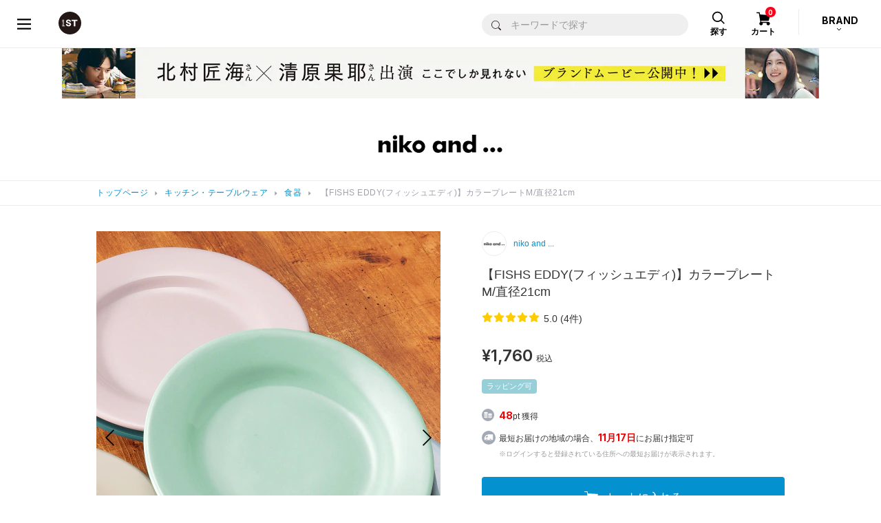

--- FILE ---
content_type: text/css
request_url: https://static.dot-st.com/static/mallDefault/common/css/lm20251114061301/style.css
body_size: 15175
content:
@import url("https://fonts.googleapis.com/css2?family=Inter:wght@400;600;700&display=swap");/*! normalize.css v5.0.0 | MIT License | github.com/necolas/normalize.css */@import url("https://fonts.googleapis.com/css2?family=Roboto&display=swap");html{font-family:sans-serif;line-height:1.15;-webkit-text-size-adjust:100%}iframe{border:none}*{margin:0;padding:0;font-style:normal;box-sizing:border-box}li{list-style:none}ol,ul,dl,p{margin-top:0;margin-bottom:0}body{margin:0}h1{font-size:100%;margin:0}hr{box-sizing:content-box;height:0;overflow:visible}pre{font-family:monospace, monospace;font-size:1em}a{background-color:transparent;-webkit-text-decoration-skip:objects}a:active,a:hover{outline-width:0}abbr[title]{border-bottom:none;text-decoration:underline;text-decoration:underline dotted}b,strong{font-weight:inherit}b,strong{font-weight:bolder}code,kbd,samp{font-family:monospace, monospace;font-size:1em}dfn{font-style:italic}mark{background-color:#ff0;color:#000}small{font-size:80%}sub,sup{font-size:75%;line-height:0;position:relative;vertical-align:baseline}sub{bottom:-0.25em}sup{top:-0.5em}audio,video{display:inline-block}audio:not([controls]){display:none;height:0}img{border-style:none}svg:not(:root){overflow:hidden}button,input,optgroup,select,textarea{font-size:100%;line-height:1.15;margin:0}button,input{overflow:visible}button,select{text-transform:none}button,html [type="button"],[type="reset"],[type="submit"]{-webkit-appearance:button}button::-moz-focus-inner,[type="button"]::-moz-focus-inner,[type="reset"]::-moz-focus-inner,[type="submit"]::-moz-focus-inner{border-style:none;padding:0}button:-moz-focusring,[type="button"]:-moz-focusring,[type="reset"]:-moz-focusring,[type="submit"]:-moz-focusring{outline:1px dotted ButtonText}fieldset{border:none}legend{box-sizing:border-box;color:inherit;display:table;max-width:100%;padding:0;white-space:normal}progress{display:inline-block;vertical-align:baseline}textarea{overflow:auto}[type="checkbox"],[type="radio"]{box-sizing:border-box;padding:0}[type="number"]::-webkit-inner-spin-button,[type="number"]::-webkit-outer-spin-button{height:auto}[type="search"]{-webkit-appearance:textfield;outline-offset:-2px}[type="search"]::-webkit-search-cancel-button,[type="search"]::-webkit-search-decoration{-webkit-appearance:none}::-webkit-file-upload-button{-webkit-appearance:button;font:inherit}details,menu{display:block}summary{display:list-item}html.tablet-desktop-safari,html.tablet{text-size-adjust:none;-webkit-text-size-adjust:none}html.tablet-desktop-safari body,html.tablet body{min-width:1200px}body{position:relative;color:#333;font-size:14px;font-weight:400;line-height:1.7;overflow-y:auto;min-width:1200px}@media screen and (max-width: 767px){body{font-family:sans-serif;font-size:14px;min-width:inherit}}@media screen and (min-width: 768px){body{font-family:'Hiragino Kaku Gothic ProN','Hiragino Sans','メイリオ','Lucida Grande',Verdana,sans-serif}}a{color:#0191CF}#container{position:relative}#main{margin:0 auto;line-height:1.6;padding-top:0px;text-align:left}@media screen and (max-width: 767px){#content-wrap{width:auto}}.content-inner{position:relative}@media screen and (min-width: 768px){.content-inner{width:1000px;margin:0 auto}}@media screen and (min-width: 768px){.pc-content-lr-wrap{display:flex;width:1000px;margin:0 auto;padding-top:80px}.pc-content-lr-wrap .pc-content-l{width:200px}.pc-content-lr-wrap .pc-content-r{width:760px;margin-left:40px}.pc-content-lr-wrap .pc-content-r .content-inner{width:auto !important}.pc-content-lr-wrap .pc-content-r .item-list2>li,.pc-content-lr-wrap .pc-content-r .item-list3>li{width:25%}}@media screen and (max-width: 767px){.pc-content-lr-wrap .pc-content-l{display:none !important}}#side .footer-category__ttl{text-align:left;font-size:18px;font-weight:400;color:#000;letter-spacing:-0.02em;white-space:nowrap;margin:0 0 15px}#side .footer-category__list-wrap{margin-bottom:40px;background:#F9F9F9;border-radius:10px}#side .footer-category__list-wrap dt{color:#000;font-weight:700;font-size:16px;border-top:none;border-bottom:1px solid #fff}#side .footer-category__list-wrap dd{background:none !important}#side .footer-category__list-wrap dd:last-child .footer-category__list::after{display:none !important}#side .footer-category__list{border:none;border-bottom:2px solid #fff;background:none !important;display:block;margin-bottom:0px;padding:7px 0}#side .footer-category__list li{width:auto;min-height:inherit;border:none !important}#side .footer-category__list li a{height:auto;line-height:1.15;font-size:12px;padding:10px 22px 10px 10px}#side .footer-category__list li a i{color:#707070 !important;font-size:11px;background:#E4E7EB}#side .footer-category__other-list{background:#F9F9F9;border-radius:10px}#side .footer-category__other-list ul li{border-bottom:2px solid #FFF}#side .footer-category__other-list ul li a{font-size:13px}.breadcrumbs{position:relative;z-index:3;background-color:#fff;margin:-1px 0 0 0;padding:8px 0;color:#a1a1ac;font-size:12px;font-weight:500;letter-spacing:0.5px;border-top:1px solid #ebebed;border-bottom:1px solid #ebebed}.breadcrumbs__inner{width:1000px;margin:0 auto}.breadcrumbs__inner ul{overflow:hidden}.breadcrumbs__inner ul li{float:left;word-break:break-all}.breadcrumbs__inner ul li::before{content:" ";display:inline-block;width:4px;height:6px;background:url(../images/parts/common/icon_breadcrumbs_arrow.svg) 0 0 no-repeat;background-size:100% 100%;margin:0 10px}.breadcrumbs__inner ul li:first-child::before{display:none}.breadcrumbs__inner ul li a{color:#0191CF;text-decoration:none}@media screen and (max-width: 767px){.breadcrumbs{border-top:1px solid #f9f9f9 !important;border-bottom:1px solid #f9f9f9 !important}.breadcrumbs__inner{width:auto;padding:0 15px}}@media screen and (min-width: 768px){.return-page .breadcrumbs__inner,.mypage-page .breadcrumbs__inner{width:940px}}#page-top a{display:none}#page-top a span{display:none}@media screen and (min-width: 768px){#page-top{display:none !important}}@media screen and (max-width: 767px){#page-top{display:none !important;position:fixed;right:5px;bottom:20px;z-index:1000;min-width:55px;padding-bottom:env(safe-area-inset-bottom)}#page-top a{display:block;width:50px;height:50px;background:url(../images/parts/common/btn_fix_pagetop.png) 50% 50% no-repeat;background-size:100% 100%}}body.modal-similar-open{overflow:auto;height:100%;left:0px;bottom:0;top:0;width:100%;position:fixed;pointer-events:none}#modal-similar-loading-bg{background:none;overflow:hidden;position:fixed;top:0;left:0;width:100%;height:100%;z-index:3999;pointer-events:auto !important}#modal-similar-loading{display:none;background:rgba(0,0,0,0.9);overflow:hidden;position:fixed;top:0;left:0;width:100%;height:100%;z-index:40000;pointer-events:auto}#modal-similar-loading span{display:block;position:absolute;top:50%;left:50%;margin-left:-55px;margin-top:-55px;z-index:40001;width:110px;height:110px;background:url(../images/parts/common/loading.svg) 50% 50% no-repeat;background-size:100% 100%;transition:opacity 0.12s ease-in-out;opacity:1}#modal-similar-loading.bg-on{pointer-events:none}.modal-similar-loading__inner{pointer-events:auto !important;display:flex;flex-wrap:wrap;align-items:center;justify-content:center;position:absolute;top:50%;left:8%;margin-top:-60px;z-index:40001;width:84%;min-height:120px;padding:18px 10px;background:#fff;text-align:center;border-radius:4px;box-sizing:border-box}.modal-similar-loading__inner p{font-size:13px;width:100%;margin:0}.modal-similar-loading__inner ul{width:100%;padding-top:5px}.modal-similar-loading__inner ul li{text-align:center;margin-top:10px}.modal-similar-loading__inner a.modal-similar-loading__more-btn{display:inline-block;color:#fff;background:#0191cf url(../images/parts/common/icon_image-search_camera_w.svg) calc(50% - 77px) 50% no-repeat;background-size:26.8px 20px;border:0;width:240px;height:40px;border-radius:4px;text-align:center;font-size:14px;cursor:pointer;box-sizing:border-box;padding-top:9px;padding-left:18px}.modal-similar-loading__inner a.modal-similar-loading__close-btn{display:inline-block;color:#fff;background-color:#ccc;border:0;width:120px;height:40px;border-radius:4px;text-align:center;font-size:14px;cursor:pointer;box-sizing:border-box;padding-top:9px}a.modal-similar-loading__close{position:absolute;top:2px;right:2px;display:inline-block;width:40px;height:40px;background:url(../images/parts/common/icon_close_black.svg) 50% 50% no-repeat;background-size:15px auto}#modal-similar .st-lazy,#modal-similar .lazyloading{opacity:0.3}#modal-similar .lazyloaded{opacity:1;transition:opacity 300ms}#modal-similar{display:block;opacity:0;-webkit-overflow-scrolling:touch;background:#fff;overflow:hidden;position:fixed;top:0;left:0;width:100%;height:100%;z-index:30000;pointer-events:auto !important}#modal-similar__content{width:100%;height:100%;overflow:hidden}#modal-similar__header{position:relative;height:80px;padding:0 16px 0 16px;display:flex;align-items:center;justify-content:space-between;border-bottom:1px solid #e5e5e5}#modal-similar__header__ph{position:relative;border-radius:4px;line-height:0;width:56px;height:56px;overflow:hidden}#modal-similar__header__ph img{width:100%;height:100%;position:absolute;top:50%;left:50%;-webkit-transform:translate(-50%, -50%);transform:translate(-50%, -50%);-o-object-fit:cover;object-fit:cover;-o-object-position:center center;object-position:center center;font-family:'object-fit: cover; object-position: center center'}#modal-similar__header__ttl{color:#333333;font-size:14px;font-weight:400}#modal-similar__header__close{position:relative;height:30px}#modal-similar__header__close a{display:inline-block;width:30px;height:30px;background:url(../images/parts/common/icon_close_gray02.svg) 50% 50% no-repeat;background-size:30px 30px}#modal-similar__body{height:calc(100% - 80px);max-height:calc(100% - 80px);overflow:auto;-webkit-overflow-scrolling:touch}#modal-similar__body__tab-nav{overflow-x:scroll}#modal-similar__body__tab-nav ul{position:relative;display:flex;white-space:nowrap;padding:0 0px 0 10px}#modal-similar__body__tab-nav ul::after{content:" ";display:block;min-width:10px;height:1px}#modal-similar__body__tab-nav ul li{cursor:pointer;color:#999999;list-style:none;width:72px;min-width:72px;padding:10px 6px 10px;text-align:center;font-size:11px;line-height:1.3}#modal-similar__body__tab-nav ul li figure{margin:0;padding:0;text-align:center;height:60px;width:60px;overflow:hidden;display:inline-block;border-radius:50%;position:relative;border:2px solid #fff}#modal-similar__body__tab-nav ul li figure img{width:100%;height:100%;position:absolute;top:50%;left:50%;-webkit-transform:translate(-50%, -50%);transform:translate(-50%, -50%);-o-object-fit:cover;object-fit:cover;-o-object-position:center center;object-position:center center;font-family:'object-fit: cover; object-position: center center'}#modal-similar__body__tab-nav ul li span{display:block;margin-top:0px;width:100%;word-break:break-all;text-align:center;white-space:pre-wrap}#modal-similar__body__tab-nav ul li.active figure{border-color:#0191cf !important}#modal-similar__body__tab-content-wrap{width:100%;overflow:hidden}.modal-similar__body__tab-content{display:none}.similar-item-list{display:flex;flex-wrap:wrap;margin:0 0px}.similar-item-list li{position:relative;list-style:none;width:calc(33.333%);margin:0 0px 20px 0px}.similar-item-list li a{display:block;position:relative;color:#333333;text-decoration:none !important}.similar-item-list li .itemPhoto{position:relative;line-height:0;margin-bottom:0px}.similar-item-list li .itemPhoto img{width:100%;max-width:100%;height:auto}.similar-item-list li .itemSpec{padding:10px 5px 0 9px;text-align:left}.similar-item-list li .itemBrandLogo{margin-bottom:5px;font-size:11px;text-align:left;color:#999999;line-height:1.3;overflow:hidden;white-space:nowrap;text-overflow:ellipsis;width:100%}.similar-item-list li .itemName{margin-bottom:3px;color:#333333;font-size:12px;text-align:left;line-height:1.5;min-height:3.2em;white-space:normal;word-break:break-all;display:-webkit-box;-webkit-box-orient:vertical;-webkit-line-clamp:2;overflow:hidden}.similar-item-list li .itemPrice{border-top:none;margin:0;padding-top:0px;text-align:left;font-weight:600;font-size:14px}@media screen and (max-width: 767px){.similar-item-list li .itemPrice{font-family:'Inter', sans-serif}}@media screen and (min-width: 768px){.similar-item-list li .itemPrice{font-family:'Inter', 'Hiragino Kaku Gothic ProN','Hiragino Sans','メイリオ','Lucida Grande',Verdana,sans-serif}}.similar-item-list li .itemPrice span{font-size:10px}.similar-item-list li .priceOff{color:#F84B4B !important}@media screen and (min-width: 768px){#footer-category{display:none !important}}.footer-category{padding:40px 20px 30px;background:#f9f9f9}.footer-category__ttl{text-align:left;font-size:18px;font-weight:700;color:#000;margin:0 0 15px}.footer-category__list-wrap{margin-bottom:20px;background:#FFFFFF;border-radius:15px;overflow:hidden}.footer-category__list-wrap dt{position:relative;z-index:5;cursor:pointer;border-top:1px solid #EFEFEF;padding:18px 30px 18px 15px;text-align:left;font-family:'Inter', sans-serif;color:#333;font-weight:700;font-size:14px}.footer-category__list-wrap dt::after{content:"";position:absolute;top:0;bottom:0;right:13px;margin:auto;width:9px;height:9px;margin:auto;border-left:1px solid #D5D7DD;border-bottom:1px solid #D5D7DD;transform:rotate(-45deg)}.footer-category__list-wrap dt:first-child{border-top:none}.footer-category__list-wrap dt.active::after{transform:rotate(135deg)}.footer-category__list-wrap dd{display:none;background:#fff}.footer-category__list-wrap dd:last-child .footer-category__list{margin-bottom:10px}.footer-category__list-wrap dd:last-child .footer-category__list::after{content:" ";display:block;position:absolute;bottom:0;left:0;width:100%;height:1px;background:#EFEFEF}.footer-category__list{position:relative;z-index:1;border:1px solid #EFEFEF;border-bottom:none;border-collapse:collapse;background-color:#fff;display:flex;flex-wrap:wrap;margin-bottom:-1px}.footer-category__list li{width:50%;min-height:48px;box-sizing:border-box;border-right:1px solid #EFEFEF;border-bottom:1px solid #EFEFEF}.footer-category__list li:nth-child(even){border-right:none}.footer-category__list li a{position:relative;display:flex;align-items:center;justify-content:space-between;height:45px;font-size:12px;color:#000000;text-decoration:none;line-height:1.15;padding:4px 22px 4px 10px}.footer-category__list li a::after{content:"";position:absolute;top:0;bottom:0;right:12px;margin:auto;width:7px;height:7px;margin:auto;border-left:1px solid #D5D7DD;border-bottom:1px solid #D5D7DD;transform:rotate(-135deg)}.footer-category__list li a i{display:inline-block;color:#9A9AA5 !important;font-size:11px;font-style:normal;line-height:11px;padding:4px 7px;background:#F2F2F2;border-radius:10px;margin-left:5px}.footer-category__other-list{background:#FFFFFF;border-radius:15px;overflow:hidden}.footer-category__other-list ul li{border-bottom:1px solid #EFEFEF}.footer-category__other-list ul li:last-child{border-bottom:none}.footer-category__other-list ul li a{position:relative;display:block;padding:18px 25px 18px 15px;color:#000000;text-decoration:none;font-size:13px;font-weight:700;text-align:left}.footer-category__other-list ul li a::after{content:"";position:absolute;top:0;bottom:0;right:12px;margin:auto;width:7px;height:7px;margin:auto;border-left:1px solid #D5D7DD;border-bottom:1px solid #D5D7DD;transform:rotate(-135deg)}.sale_btn a{color:#f84b4b !important}@media screen and (min-width: 768px){body.head_navi_open{position:static;top:0 !important;overflow:hidden}}@media screen and (max-width: 767px){body.head_navi_open{overflow:auto;height:100%;left:0px;bottom:0;top:0;width:100%;position:fixed;pointer-events:none}}.header-app-btn-wrap{display:none}.header-app-btn-wrap a{display:flex;align-items:center;justify-content:center;width:300px;height:36px;max-width:100%;margin:0 auto;color:#fff;font-size:14px;font-weight:500;text-align:center;text-decoration:none;border-radius:4px;border:1px solid #fff}.header-app-btn-wrap a span{position:relative;display:inline-block;padding-left:20px}.header-app-btn-wrap a span::after{content:"";position:absolute;top:0;bottom:0;left:0px;margin:auto;width:9px;height:9px;margin:auto;border-left:1px solid #fff;border-bottom:1px solid #fff;transform:rotate(45deg)}@media screen and (max-width: 767px){.header-app-btn-wrap{display:block;background:#000;position:relative;padding:7px 10px}}#header-wrap{height:70px}@media screen and (max-width: 767px){#header-wrap{height:52px}}#header-wrap.simple-header #header__logo{left:50% !important;margin-left:-21px !important}@media screen and (max-width: 767px){#header-wrap.simple-header #header__logo{margin-left:-18px !important}}#header{top:0;left:0;z-index:10000;width:100%;height:70px;background:#fff;pointer-events:all}#header.fixed-head{position:fixed !important}@media screen and (min-width: 768px){#header{position:fixed}}@media screen and (max-width: 767px){#header{position:relative;height:52px;border-bottom:1px solid transparent}}#header__inner{position:relative;z-index:10010;background:#fff;margin:0 auto;height:70px}@media screen and (min-width: 768px){#header__inner{border-bottom:1px solid #ebebed}}@media screen and (max-width: 767px){#header__inner{height:52px}}#header__logo{position:absolute;top:12px;left:80px;line-height:0}#header__logo a,#header__logo strong{display:block;height:42px;width:42px;background:url(../images/parts/common/header_logo_andst.svg) 50% 50% no-repeat;background-size:42px 42px}#header__logo a span,#header__logo strong span{visibility:hidden}@media screen and (max-width: 767px){#header__logo{top:8px;left:60px}#header__logo a,#header__logo strong{height:36px;width:36px;background-size:100% 100% !important}}#header__drawer-menu{position:absolute;top:0px;left:0px}#header__drawer-menu a{display:block;height:70px;width:70px;background:url(../images/parts/common/head_menu_btn.svg) 50% 50% no-repeat;background-size:20px 16px !important}#header__drawer-menu a span{visibility:hidden}@media screen and (max-width: 767px){#header__drawer-menu{left:2px}#header__drawer-menu a{height:50px;width:50px}}#header__search-btn{position:absolute;top:8px;right:215px}#header__search-btn a{display:block;width:42px;min-height:45px;background:url(../images/parts/common/head_icon_search.svg) 50% 8px no-repeat;background-size:20px 20px;text-align:center;line-height:1;padding-top:32px;color:#000;font-size:12px;font-weight:700;text-decoration:none !important}#header__search-btn a span{display:block}@media screen and (max-width: 767px){#header__search-btn{top:4px;right:118px}#header__search-btn a{width:42px;min-height:42px;padding-top:29px;background-position:50% 6px !important;font-size:9px}}#header__cart-btn{position:absolute;top:8px;right:150px}#header__cart-btn a{position:relative;display:block;width:42px;min-height:45px;background:url(../images/parts/common/head_icon_cart.svg) 50% 9px no-repeat;background-size:21px 20px;text-align:center;line-height:1;padding-top:32px;color:#000;font-size:12px;font-weight:700;text-decoration:none !important}#header__cart-btn a span{display:block}@media screen and (max-width: 767px){#header__cart-btn{top:4px;right:73px}#header__cart-btn a{width:42px;min-height:42px;padding-top:29px;background-position:50% 6px !important;font-size:9px}}#cart-num{display:block;font-style:normal;width:15px;height:15px;text-align:center;padding-top:3px;line-height:1;position:absolute;top:2px;left:calc(50% + 3px);font-family:'Inter', sans-serif;color:#fff !important;font-size:10px !important;letter-spacing:-0.09em;border-radius:15px;background:#FC0017;box-sizing:border-box}#header__brand-btn{position:absolute;top:13px;right:0px}#header__brand-btn>a{position:relative;border-left:1px solid #ebebed;display:block;text-align:center;width:120px;min-height:38px;font-family:'Inter', sans-serif;font-size:14px;font-weight:700;line-height:16px;color:#000;padding:9px 0px 0;text-decoration:none !important}#header__brand-btn::after{content:' ';display:block;width:8px;height:5px;position:absolute;top:27px;right:calc(50% - 3px);background:url(../images/parts/common/head_brand_arrow_btm.svg) 0 0 no-repeat;background-size:8px 5px;pointer-events:none}#header__brand-btn.open::after{background:url(../images/parts/common/head_brand_arrow_top.svg) 0 0 no-repeat;background-size:8px 5px}@media screen and (max-width: 767px){#header__brand-btn{top:7px;right:0px}#header__brand-btn>a{width:65px;min-height:38px;font-size:12px;line-height:16px;padding:9px 0px 0}}#header-drawer-bg{background-color:rgba(0,0,0,0.5);position:fixed;top:0;right:0;bottom:0;left:0;z-index:20000;cursor:pointer;display:none;pointer-events:all}#header-drawer{-webkit-overflow-scrolling:touch;z-index:20001;box-shadow:0 0 10px 0 rgba(0,0,0,0.2);background-color:#fff;position:fixed;top:0;height:100%;width:315px;left:-110%;-webkit-transition:left .5s ease-in-out;transition:left .5s ease-in-out;pointer-events:all}@media screen and (max-width: 767px){#header-drawer{left:-120%;width:calc(100% - 22.7%);-webkit-transition:left .4s ease-in-out;transition:left .4s ease-in-out}}#header-drawer.open{left:0px}#header-drawer__inner{overflow-y:auto;height:100%;width:100%;background-color:#EBEBEB}#header-drawer__navi{position:relative;background:#fff}#header-drawer__navi a{text-decoration:none}.header-drawer__navi__ttl{margin-bottom:0px;padding:15px 20px;font-size:14px;font-weight:500;line-height:1.1;text-align:left;color:#888A8F;background:#EBEBEB}@media screen and (max-width: 767px){.header-drawer__navi__ttl{min-height:30px;font-size:10px;font-weight:400;padding:8px 20px 8px}}.header-drawer__navi__list{margin-bottom:0px;border-top:1px solid #efefef}.header-drawer__navi__list li{border-bottom:1px solid #efefef;line-height:1.4}.header-drawer__navi__list li>a{position:relative;display:block;min-height:44px;padding:17px 50px 17px 12px;font-size:14px;font-weight:700;color:#000;word-break:break-all}@media screen and (max-width: 767px){.header-drawer__navi__list li>a{min-height:40px;padding:13px 22px 13px 20px;font-size:12px}}.header-drawer__navi__list li>a::after{content:"";position:absolute;top:0;bottom:0;right:20px;margin:auto;width:7px;height:7px;margin:auto;border-left:2px solid #D5D7DD;border-bottom:2px solid #D5D7DD;transform:rotate(-135deg)}.header-drawer__navi__list li>a dl{margin-bottom:-5px}.header-drawer__navi__list li>a dl dt{font-size:14px;font-weight:700;margin-bottom:10px;background:url(../images/parts/common/icon_user_b.svg) 5px 50% no-repeat;background-size:14px 17px;padding-left:30px}.header-drawer__navi__list li>a dl dd{display:inline-block;color:#fff;font-size:12px;font-weight:400;padding:10px 12px;background:linear-gradient(92.47deg, #4200FF 4.6%, #8F00FF 100%);border-radius:5px}@media screen and (max-width: 767px){.header-drawer__navi__list li>a dl{margin-bottom:3px}.header-drawer__navi__list li>a dl dt{font-size:12px}.header-drawer__navi__list li>a dl dd{font-size:10px;font-weight:400;padding:8px 10px}}.header-drawer__navi__list li.header-drawer__navi__line{border-bottom:5px solid #EBEBEB}.header-drawer__navi__list li.header-drawer__navi__icon-user a,.header-drawer__navi__list li.header-drawer__navi__icon-heart a,.header-drawer__navi__list li.header-drawer__navi__icon-none a{padding-left:40px}.header-drawer__navi__list li.header-drawer__navi__icon-user a{background:url(../images/parts/common/icon_user_b.svg) 14px 50% no-repeat;background-size:14px 17px}.header-drawer__navi__list li.header-drawer__navi__icon-heart a{background:url(../images/parts/common/head_icon_heart.svg) 13px 50% no-repeat;background-size:16px 14px}.header-drawer__navi__accordion-btn{position:relative;cursor:pointer;display:block;min-height:44px;padding:18px 40px 18px 12px;font-size:14px;font-weight:700;color:#000}@media screen and (max-width: 767px){.header-drawer__navi__accordion-btn{min-height:40px;padding:13px 22px 13px 20px;font-size:12px}}.header-drawer__navi__accordion-btn:after{content:"";position:absolute;top:0;bottom:0;right:20px;margin:auto;width:7px;height:7px;margin:auto;border-left:2px solid #D5D7DD;border-bottom:2px solid #D5D7DD;transform:rotate(-45deg)}.header-drawer__navi__accordion-btn.open:after{border-top:0;transform:rotate(135deg)}.header-drawer__navi__accordion-body{display:none}.header-drawer__navi__accordion-body .header-drawer__navi__list li a{padding-left:23px}@media screen and (max-width: 767px){.header-drawer__navi__accordion-body .header-drawer__navi__list li a{padding-left:30px}}#header-drawer__login-name{display:table;width:100%;margin:0;font-size:14px;font-weight:700}#header-drawer__login-name a{display:inline;min-height:inherit;padding:0px;font-size:100%;color:#000;background:none !important;text-decoration:underline !important}#header-drawer__login-name #header-drawer__point strong{display:inline-block;padding-left:8px}@media screen and (max-width: 767px){#header-drawer__login-name{font-size:12px}}#header-drawer__rank-img{display:table-cell;vertical-align:middle;padding:10px 8px;width:45px;margin:0;line-height:0}#header-drawer__account-name{display:table-cell;vertical-align:middle;padding:10px 0px;margin:0;line-height:1;word-break:break-all}#header-drawer__point{display:table-cell;vertical-align:middle;padding:10px 18px 10px 10px;margin:0;line-height:1;text-align:right;white-space:nowrap}.header-drawer__close-pc{width:30px;height:30px;text-align:center;background:url(../images/parts/common/head_menu_close_btn_pc.svg) 50% 50% no-repeat;background-size:18px 17px;cursor:pointer;position:absolute;top:8px;right:10px}.header-drawer__close-pc span{display:none}@media screen and (max-width: 767px){.header-drawer__close-pc{display:none}}.header-drawer__close-sp{display:none}.header-drawer__close-sp span{display:none}@media screen and (max-width: 767px){#header-drawer.open .header-drawer__close-sp{display:block;width:32px;height:32px;position:fixed;top:10px;right:10px;background:url(../images/parts/common/head_menu_close_btn_sp.svg) 0 0 no-repeat;background-size:32px auto}}@media screen and (max-width: 767px){#header-brand-wrap{position:fixed;top:52px;left:0;z-index:10001;width:100%}}#header-brand{display:none;position:absolute;top:70px;right:0;z-index:10010;width:376px;background:#fff;box-shadow:0px 3px 8px rgba(100,100,100,0.2);overflow:auto;border-radius:0 0 6px 6px;pointer-events:auto !important}#header-brand__inner{max-height:calc(100vh - 100px);overflow:auto;-webkit-overflow-scrolling:touch}@media screen and (max-width: 767px){#header-brand{top:0px;width:100%}#header-brand__inner{max-height:calc(87vh - 80px)}}.header-brand__list{background:#fff;line-height:0;display:flex;flex-wrap:wrap;border-top:1px solid #f7f7f7}.header-brand__list li{width:33.333%;margin:0;border-bottom:1px solid #f7f7f7;border-right:1px solid #f7f7f7;box-sizing:border-box}.header-brand__list li a{display:flex;height:64px;justify-content:center;align-items:center}.header-brand__list li a img{width:90%;height:auto}@media screen and (max-width: 767px){.header-brand__list{width:100%}.header-brand__list li{width:33.333%}.header-brand__list li a{height:auto;padding:6px 11px}.header-brand__list li a img{width:100%;max-width:102px;height:auto}}#header-brand-bg{display:none;position:fixed;top:0px;right:0px;bottom:0px;left:0px;z-index:9999;pointer-events:auto;background-color:rgba(0,0,0,0.5)}@media screen and (min-width: 768px){#header-brand-bg{display:none !important}}#header_category_wrap{overflow:visible;min-height:50px;pointer-events:all}@media screen and (min-width: 768px){#header_category_wrap{position:fixed;top:20px;right:260px;z-index:10011;min-height:32px;width:340px}}#header_category{background:#fff;width:100%;position:relative}#header_category_inner{position:relative}#header_category_inner .head_search_form{position:relative;margin-right:10px;margin-left:10px;padding:0 10px;overflow:visible}#header_category_inner .head_search_form input[type="search"]{background:#EFEFEF;border-radius:20px;height:40px;width:100%;line-height:1.6;border:none;padding-left:42px;background:#EFEFEF;font-size:16px;outline:none !important}@media screen and (min-width: 768px){#header_category_inner .head_search_form input[type="search"]{height:32px;font-size:14px}}#header_category_inner .head_search_form input[type="search"]::-webkit-input-placeholder{color:#999999;font-weight:500;font-size:14px;line-height:1.2}#header_category_inner .head_search_form input[type="search"]::placeholder{color:#999999;font-weight:500;font-size:14px;line-height:1.2}#header_category_inner .head_search_form input[type="submit"]{cursor:pointer;-webkit-appearance:button;appearance:button;position:absolute;border-radius:0;top:1px;left:11px;width:40px;height:38px;border:none;background:url(../images/parts/common/icon_search_b.svg) 50% 50% no-repeat;background-size:14px auto}@media screen and (min-width: 768px){#header_category_inner .head_search_form input[type="submit"]{height:32px}}#brand_header+#header_category_inner{margin-top:-5px}.similar-upload-file-wrap{position:absolute;top:0;right:0;overflow:hidden;width:1px;height:1px;opacity:0}#header_category_bg{background-color:rgba(0,0,0,0.5);position:fixed;top:0px;right:0px;bottom:0px;left:0px;z-index:1900;display:none;pointer-events:auto}@media screen and (min-width: 768px){#header_category_bg{display:none !important}}#header_category_inner__inbox{position:relative;width:100%;padding-bottom:10px}@media screen and (min-width: 768px){#header_category_inner__inbox{padding-bottom:0px}}.head_search_form__back{cursor:pointer;display:none;position:absolute;top:2px;right:0px;width:35px;height:35px;background:url(../images/parts/common/icon_close_b.svg.svg) 50% 50% no-repeat;background-size:28px auto;-webkit-transition:all 0.3s ease-in-out;transition:all 0.3s ease-in-out}#header_category_inner__inbox-popup{position:absolute;top:49px;left:0;width:100%;z-index:1000;display:none}@media screen and (min-width: 768px){#header_category_inner__inbox-popup{width:375px;overflow:hidden;background:#fff;box-shadow:0 3px 8px rgba(0,0,0,0.2)}}#header_category_inner__inbox-popup__suggest-wrap{position:absolute;top:0px;left:0;width:100%;height:100%;z-index:1010;background:#fff;display:none}#header_category_inner__inbox-popup__suggest-wrap.open{display:block !important}#header_category_inner__inbox-popup__tab{position:relative}#header_category_inner__inbox-popup__tab ul{display:flex;border-top:1px solid #efefef;border-bottom:1px solid #EFEFEF;background:#fff}#header_category_inner__inbox-popup__tab ul li{height:43px;width:50%;box-sizing:border-box}#header_category_inner__inbox-popup__tab ul li a{height:100%;display:flex;justify-content:center;align-items:center;padding:3px 0 0 0;line-height:1.45;color:#D5D7DD;font-size:12px;font-weight:700;text-decoration:none !important}#header_category_inner__inbox-popup__tab ul li.active a{color:#000000}#header_category_inner__inbox-popup__tab__line{-webkit-transition:all 0.4s ease-in-out;transition:all 0.4s ease-in-out;content:'';position:absolute;bottom:0;left:0;width:50%;height:3px;background-color:#000000}#header_category_inner__inbox-popup__main{position:relative;background:#F9F9F9;width:200%;display:flex;-webkit-transition:all 0.4s ease-in-out;transition:all 0.4s ease-in-out;transform:translateX(0)}#header_category_inner__inbox-popup__main.left{transform:translateX(-50%)}#header_category_inner__inbox-popup__main .keywords-popular li{margin-bottom:0px;border-bottom:1px solid #EFEFEF}#header_category_inner__inbox-popup__main .keywords-popular li a{display:block;background:#fff url(../images/parts/common/head_navi_arrow_r.svg) calc(100% - 16px) 50% no-repeat;background-size:8px 14px;padding:11px 35px 11px 20px;line-height:1.5;color:#333;font-size:14px;text-decoration:none !important}#header_category_inner__inbox-popup__main .keywords-history li{background-color:#ffffff;padding:10px 20px;border-bottom:1px solid #EFEFEF;line-height:18px}#header_category_inner__inbox-popup__main .keywords-history li a{color:#000000;text-decoration:none !important}.header_category_inner__inbox-popup__main-item{width:50%;max-height:100%;overflow:auto;box-sizing:border-box;padding-bottom:env(safe-area-inset-bottom)}.keywords-history__name{display:block;font-size:14px}.keywords-history__date{color:rgba(0,0,0,0.4)}#header_category_inner #header_category_inner__inbox.active .head_search_form{padding-right:35px}@media screen and (min-width: 768px){#header_category_inner #header_category_inner__inbox.active .head_search_form{padding-right:10px}}#header_category_inner #header_category_inner__inbox.active .head_search_form__back{right:0px;display:block}@media screen and (min-width: 768px){#header_category_inner #header_category_inner__inbox.active .head_search_form__back{display:none}}#header_category_inner #header_category_inner__inbox.active #header_category_inner__inbox-popup{display:block}#header_category_inner #header_category_inner__inbox.active #icon-similar-btn{display:none}#header_category_box{display:none;flex-wrap:wrap;align-items:flex-end;overflow:hidden;position:fixed;top:0;left:0;width:100%;height:100%;z-index:10050;pointer-events:none}@media screen and (min-width: 768px){#header_category_box{width:400px;top:70px;left:inherit;right:0;overflow:visible;background:#fff;border-radius:0 0 6px 6px;box-shadow:-3px 6px 10px 0 rgba(0,0,0,0.2);height:calc(100vh - 110px)}}#header_category_box_inner{position:relative;z-index:10051;width:100%;height:100%;overflow:hidden;pointer-events:auto}@media screen and (min-width: 768px){#header_category_box_inner{border-radius:0 0 6px 6px}}#header_category_close{position:absolute;top:12px;right:12px;z-index:1;line-height:0}#header_category_close a{display:inline-block;width:35px;height:35px;background:url(../images/parts/common/icon_close_b.svg.svg) 50% 50% no-repeat;background-size:28px auto}@media screen and (min-width: 768px){#header_category_close{display:none !important}}#header_category_box.next-view #header_category_close{display:none}#header_category_box_main{height:100%;width:100%;background:#fff;overflow:hidden}#header_category_box_main__category{background:#fff;height:100%}#header_category_box_main__category form{margin:0;padding:0}#header_category_box_main__category-form{position:relative;padding:10px 53px 10px 20px;height:60px}@media screen and (min-width: 768px){#header_category_box_main__category-form{display:none !important}}#header_category_box_main__category-form input[type="search"]{box-sizing:border-box;background:#EFEFEF;border-radius:20px;height:40px;width:100%;line-height:1.6;border:none;padding-left:42px;background:#EFEFEF;font-size:16px;outline:none !important}#header_category_box_main__category-form input[type="search"]::-webkit-input-placeholder{color:#999999;font-weight:500;font-size:14px;line-height:1.2}#header_category_box_main__category-form input[type="search"]::placeholder{color:#999999;font-weight:500;font-size:14px;line-height:1.2}#header_category_box_main__category-form input[type="submit"]{cursor:pointer;-webkit-appearance:button;appearance:button;position:absolute;border-radius:0;top:10px;left:20px;width:40px;height:38px;border:none;background:url(../images/parts/common/icon_search_b.svg) 50% 50% no-repeat;background-size:14px auto}#header_category_box_main__category__brand-link{cursor:pointer;height:50px;line-height:50px;font-size:14px;font-weight:700;color:#000;padding:0px 38px 0px 15px;background:url(../images/parts/common/head_navi_arrow_r.svg) calc(100% - 16px) 50% no-repeat;background-size:8px 14px;border-bottom:1px solid #F5F5F5}#header_category_box_main__category__similar-link{cursor:pointer;height:50px;line-height:50px;font-size:14px;font-weight:700;color:#000;padding:0px 38px 0px 15px;background:url(../images/parts/common/head_navi_arrow_r.svg) calc(100% - 16px) 50% no-repeat;background-size:8px 14px}@media screen and (min-width: 768px){#header_category_box_main__category__similar-link{display:none !important}}#header_category_box_main__category__ttl{min-height:50px;line-height:1;padding:20px 15px 0px 15px;font-size:14px;font-weight:700;color:#000;background:#F9F9F9}#header_category_box_main__category__ttl02{min-height:35px;line-height:1;padding:15px 20px 0px 20px;font-size:10px;font-weight:700;color:#000;background:#F9F9F9}#header_category_box_main__category__header{position:relative;height:40px;padding:0px 10px 10px 10px;background:#F9F9F9}#header_category_box_main__category__header ul{height:32px;display:flex;background:#EFEFEF;border-radius:16px}#header_category_box_main__category__header ul li{width:25%;box-sizing:border-box;border-radius:16px;overflow:hidden}#header_category_box_main__category__header ul li a{height:100%;width:100%;display:flex;justify-content:center;align-items:center;font-size:12px;font-weight:700;color:#999;text-align:center;text-decoration:none !important}#header_category_box_main__category__header ul li.current a{color:#fff;background:#000}#header_category_box_main__category__header__line{display:none !important;-webkit-transition:all 0.3s ease-in-out;transition:all 0.3s ease-in-out;content:' ';position:absolute;bottom:0;left:0;width:25%;height:3px;background-color:#000000}#header_category_box_main__category__body{position:relative;overflow:hidden;background:#fff}#header_category_box_main__category__body.loading:after{position:absolute;content:" ";left:50%;top:50%;margin:-15px 0 0 -15px;-webkit-transform:rotate(45deg);transform:rotate(45deg);display:inline-block;width:30px;height:30px;background:#fff url(../images/parts/common/icon_loader.gif) 50% 47% no-repeat;background-size:30px 30px;-webkit-animation:animation_loading 2s linear infinite;animation:animation_loading 2s linear infinite}#header_category_box_main__category__body .header-category-list{padding-bottom:50px}@media screen and (min-width: 768px){#header_category_box_main__category__body .header-category-list{padding-bottom:5px}}#header_category_box_main__brand{position:relative;z-index:2;background:#fff;height:100%;display:none}#header_category_box_main__brand-back-btn{cursor:pointer;min-height:50px;line-height:50px;padding:0px 20px 0px 40px;font-size:14px;color:#0191cf;background:#efefef url(../images/parts/common/head_navi_arrow_l_blue.png) 14px 50% no-repeat;background-size:6px 10px}#header_category_box_main__brand__body{position:relative;overflow:hidden}#header_category_box_main__brand-sub{position:relative;z-index:3;background:#fff;height:100%;display:none}#header_category_box_main__brand-sub-back-btn{cursor:pointer;min-height:50px;line-height:50px;padding:0px 22px 0px 40px;font-size:14px;color:#0191cf;background:#efefef url(../images/parts/common/head_navi_arrow_l_blue.png) 14px 50% no-repeat;background-size:6px 10px}#header_category_box_main__brand-sub__ttl{min-height:50px;line-height:50px;padding:0px 20px 0px 20px;font-size:14px;color:#000}#header_category_box_main__brand-sub__ttl dl{display:inline-block}#header_category_box_main__brand-sub__ttl dl dt{display:inline-block;font-weight:normal}#header_category_box_main__brand-sub__ttl dl dd{display:inline-block}#header_category_box_main__brand-sub__ttl dl dd span{position:relative;display:inline-block}#header_category_box_main__brand-sub__ttl dl dd span::before{display:inline-block;content:">";padding:0 5px}#header_category_box_main__brand-sub__header{position:relative;padding:10px 10px 10px 10px;background:#F9F9F9}#header_category_box_main__brand-sub__header ul{display:flex;flex-wrap:wrap;background:#EFEFEF;border-radius:16px}#header_category_box_main__brand-sub__header ul li{height:32px;width:25%;box-sizing:border-box;border-radius:16px;overflow:hidden}#header_category_box_main__brand-sub__header ul li a{height:100%;width:100%;display:flex;justify-content:center;align-items:center;font-size:12px;font-weight:700;color:#999;line-height:1.12;text-align:center;text-decoration:none !important;padding-left:3px;padding-right:3px}#header_category_box_main__brand-sub__header ul li.current a{color:#fff;background:#000}#header_category_box_main__brand-sub__header ul.brand-no0000100017 li{width:24%}#header_category_box_main__brand-sub__header ul.brand-no0000100017 li.brand-kind001047{width:28%}#header_category_box_main__brand-sub__header__line{display:none !important;-webkit-transition:all 0.3s ease-in-out;transition:all 0.3s ease-in-out;content:'';position:absolute;bottom:0;left:0;width:25%;height:3px;background-color:#000000}#header_category_box_main__brand-sub__body{position:relative;overflow:hidden;background:#fff}#header_category_box_main__brand-sub__body.loading:after{position:absolute;content:" ";left:50%;top:50%;margin:-15px 0 0 -15px;-webkit-transform:rotate(45deg);transform:rotate(45deg);display:inline-block;width:30px;height:30px;background:#fff url(../images/parts/common/icon_loader.gif) 50% 47% no-repeat;background-size:30px 30px;-webkit-animation:animation_loading 2s linear infinite;animation:animation_loading 2s linear infinite}.header_category_box_body-item{position:relative;z-index:1;overflow-x:hidden;overflow-y:auto;width:100%;height:100%;background:#fff;box-sizing:border-box;padding-bottom:env(safe-area-inset-bottom)}.header_category_box_body-item.header_category2,.header_category_box_body-item.header_category3,.header_category_box_body-item.header_category4,.header_category_box_body-item.header_category5,.header_category_box_body-item.header_category6,.header_category_box_body-item.header_category7{position:absolute;top:0;left:0;-webkit-transition:all 0.4s ease-in-out;transition:all 0.4s ease-in-out;transform:translateX(100%)}.header_category_box_body-item.header_category2.active,.header_category_box_body-item.header_category3.active,.header_category_box_body-item.header_category4.active,.header_category_box_body-item.header_category5.active,.header_category_box_body-item.header_category6.active,.header_category_box_body-item.header_category7.active{-webkit-transform:translateX(0);transform:translateX(0);pointer-events:auto}.header_category_box_body-item.header_category3{z-index:2}.header_category_box_body-item.header_category3{z-index:3}.header_category_box_body-item.header_category4{z-index:4}.header_category_box_body-item.header_category5{z-index:5}.header_category_box_body-item.header_category6{z-index:6}.header_category_box_body-item.header_category7{z-index:7}.category-no-events{pointer-events:none !important}.header-category-list{min-height:100%;background:#fff}.header-category-list li a,.header-category-list li .next-btn{cursor:pointer;display:flex;align-items:center;justify-content:space-between;box-sizing:border-box;min-height:50px;line-height:50px;padding:0px 38px 0px 15px;font-size:14px;color:#000;background:url(../images/parts/common/head_navi_arrow_r.svg) calc(100% - 16px) 50% no-repeat;background-size:8px 14px;border-bottom:1px solid #ebebed;text-decoration:none !important}.header-category-list li ul{-webkit-transition:all 0.4s ease-in-out;transition:all 0.4s ease-in-out;width:100%;transform:translateX(100%);position:absolute;top:0;background-color:#ffffff;-webkit-overflow-scrolling:touch}.header-category-list li ul.active{-webkit-transform:translateX(0);transform:translateX(0);pointer-events:auto}.header-category-list li.back-btn span{cursor:pointer;display:block;box-sizing:border-box;min-height:50px;line-height:50px;padding:0px 22px 0px 40px;font-size:13px;border-bottom:1px solid #ebebed;color:#0191cf;background:#efefef url(../images/parts/common/head_navi_arrow_l_blue.png) 14px 50% no-repeat;background-size:6px 10px}.header-category-list li.back-btn span::before{content:"戻る";display:inline}.header-category-list__count{display:inline-block;color:#9A9AA5 !important;font-size:11px;font-style:normal;line-height:11px;padding:4px 7px;background:#F2F2F2;border-radius:10px;margin-left:3px}@-webkit-keyframes animation_loading{0%{-webkit-transform:rotate(0deg)}100%{-webkit-transform:rotate(360deg)}}@keyframes animation_loading{0%{transform:rotate(0deg)}100%{transform:rotate(360deg)}}.brand-header{position:relative;z-index:1;height:52px;background:#fff;overflow:visible}.brand-header__logo{text-align:center;margin-bottom:0px;padding-top:5px}.brand-header__logo img{width:auto !important;height:40px}@media screen and (min-width: 768px){.brand-header__logo img{height:auto;max-height:70px}}@media screen and (min-width: 768px){.brand-header{display:flex;justify-content:center;align-items:center;height:110px}}#footer-wrap{position:relative;margin-top:150px}@media screen and (max-width: 767px){#footer-wrap{margin-top:0px}}#footer{width:100%;min-width:1200px;background:#000;padding:0px 0px 10px}@media screen and (max-width: 767px){#footer{min-width:inherit;padding:0px}}#footer__inner{padding:0px 20px 0px 20px}#footer-nav1{padding-top:23px;padding-bottom:30px;display:flex;justify-content:center;margin:0 -5px}#footer-nav1 li{width:100px;padding:0px 3px;margin:0 10px}#footer-nav1 li a{display:block;text-align:center;color:#fff !important;text-decoration:none !important;font-size:10px;font-weight:700;white-space:nowrap}#footer-nav1 li a span{display:block;padding-top:50px;line-height:1;background-size:44px 44px !important}.footer-nav1__1 a span{background:url(../images/parts/common/footer_icon_logo_andst.svg) 50% 0 no-repeat}.footer-nav1__2 a span{background:url(../images/parts/common/footer_icon_list_w.svg) 50% 0 no-repeat}.footer-nav1__3 a span{background:url(../images/parts/common/footer_icon_help_w.svg) 50% 0 no-repeat}#footer-sns{display:block;border-top:1px solid #262626;padding-top:30px}#footer-sns ul{display:flex;justify-content:center}#footer-sns ul li{margin:0 5px}#footer-sns ul li a img{width:32px;height:32px}#footer-nav2{text-align:center;margin:15px 0 25px;padding:0;font-size:12px}#footer-nav2 li{display:inline;padding:0px 3px}#footer-nav2 li a{color:#fff;text-decoration:none;display:inline;padding:0px 5px}@media screen and (max-width: 767px){#footer-nav2{margin:0;padding:15px 0 15px}#footer-nav2 li{display:inline-block;font-size:10px;padding:0px;margin:0 5px 5px}#footer-nav2 li a{display:inline-block;padding:5px 2px}}#copyright{clear:both;margin:0;text-align:center}#copyright small{display:block;line-height:1.2;font-size:12px;opacity:0.5;color:#fff;padding:5px 0 20px}@media screen and (max-width: 767px){#copyright small{font-size:10px !important}}.t-col01{color:#D03F61 !important}.t-col02{color:#0191CF !important}.t-col03{color:#fff !important}.link-underline{text-decoration:underline !important}.btn-wrap-type01{text-align:center;margin:40px 0}.btn-wrap-type01 ul{display:flex;flex-wrap:wrap;justify-content:center;align-items:center}.btn-wrap-type01 ul li{margin:0 5px;text-align:center}@media screen and (max-width: 767px){.btn-wrap-type01{margin:30px 0 20px}.btn-wrap-type01 ul li{width:100%;margin:0 0px 10px}}.btn-wrap-type02{text-align:center;margin:50px 0 50px}@media screen and (max-width: 767px){.btn-wrap-type02{margin:30px 0 40px;padding:0 15px}}.btn-type01{text-decoration:none !important;border:none;border-radius:4px;background:#D03F61;color:#fff;height:54px;font-size:16px;font-weight:500;width:260px;margin:0 auto;display:flex;justify-content:center;align-items:center}.btn-type01:disabled{cursor:default;border:none;opacity:1 !important;color:#fff !important;background:#B4B4B4 !important}@media screen and (max-width: 767px){.btn-type01{width:300px;max-width:100%;height:50px;font-size:14px;font-weight:400}}.btn-type02{text-decoration:none !important;border:1px solid #6F6F6F;border-radius:4px;background:#fff;color:#333333;height:54px;font-size:16px;font-weight:500;width:260px;margin:0 auto;display:flex;justify-content:center;align-items:center}.btn-type02:disabled{cursor:default;border:none;opacity:1 !important;color:#fff !important;background:#B4B4B4 !important}@media screen and (max-width: 767px){.btn-type02{width:300px;max-width:100%;height:50px;font-size:14px;font-weight:400}}.btn-type03{text-decoration:none !important;border:none;border-radius:4px;background:#0191CF;color:#fff;height:54px;font-size:16px;font-weight:500;width:260px;margin:0 auto;display:flex;justify-content:center;align-items:center}.btn-type03:disabled{cursor:default;border:none;opacity:1 !important;color:#fff !important;background:#B4B4B4 !important}@media screen and (max-width: 767px){.btn-type03{width:300px;max-width:100%;height:50px;font-size:14px;font-weight:400}}.btn-type03-l{text-decoration:none !important;border:1px solid #0191CF;border-radius:4px;background:#0191CF;color:#fff;height:56px;font-size:16px;font-weight:700;width:390px;margin:0 auto;display:flex;justify-content:center;align-items:center}@media screen and (max-width: 767px){.btn-type03-l{width:100%;max-width:100%;height:50px;font-size:14px;font-weight:400}}.btn-type04{text-decoration:none !important;border:1px solid #0191CF;border-radius:4px;background:#fff;color:#0191CF;height:54px;font-size:16px;font-weight:500;width:260px;margin:0 auto;display:flex;justify-content:center;align-items:center}.btn-type04:disabled{cursor:default;border:none;opacity:1 !important;color:#fff !important;background:#B4B4B4 !important}@media screen and (max-width: 767px){.btn-type04{width:300px;max-width:100%;height:50px;font-size:14px;font-weight:400}}.btn-type04-l{text-decoration:none !important;border:1px solid #0191CF;border-radius:4px;background:#fff;color:#0191CF;height:56px;font-size:16px;font-weight:700;width:390px;margin:0 auto;display:flex;justify-content:center;align-items:center}@media screen and (max-width: 767px){.btn-type04-l{width:100%;max-width:100%;height:50px;font-size:14px;font-weight:400}}.btn-type05{text-decoration:none !important;border:1px solid #6F6F6F;border-radius:4px;background:none;color:#333333;height:54px;font-size:16px;font-weight:500;width:260px;margin:0 auto;display:flex;justify-content:center;align-items:center}.btn-type05:disabled{cursor:default;border:none;opacity:1 !important;color:#fff !important;background:#B4B4B4 !important}@media screen and (max-width: 767px){.btn-type05{width:300px;max-width:100%;height:50px;font-size:14px;font-weight:400}}.btnClose a{box-sizing:border-box;background:#fff;border:1px solid #0191cf;width:calc(60% - 5px);max-width:300px;margin:0 auto;font-size:14px;height:50px;border-radius:4px;height:50px;padding:14px 10px 0;text-align:center;color:#0191cf !important;font-size:14px;display:block;text-decoration:none;margin-top:16px !important}.btn-toppage{text-decoration:none !important;border:none;border-radius:4px;background:#0191CF;color:#fff;height:54px;font-size:16px;font-weight:500;width:300px;margin:0 auto;display:flex;justify-content:center;align-items:center}@media screen and (max-width: 767px){.btn-toppage{width:300px;max-width:100%;height:50px;font-size:14px;font-weight:400}}.view-all-btn{text-align:center;margin:20px 0 90px}.view-all-btn a{display:block;width:100%;max-width:400px;margin:0 auto;position:relative;font-size:16px;font-weight:700;color:#333333;text-decoration:none;padding:12px 5px;background:#fff;border:1px solid #333333;box-sizing:border-box;border-radius:5px}@media screen and (max-width: 767px){.view-all-btn{margin:10px 0;padding-bottom:10px}.view-all-btn a{max-width:305px;font-size:12px}}.back-secret-page-btn-wrap{text-align:center;margin:37px 0;padding:0 16px}@media screen and (max-width: 767px){.back-secret-page-btn-wrap{margin:20px 0}}.back-secret-page-btn{text-decoration:none !important;border:none;border-radius:4px;background:#303036;color:#fff;height:56px;font-size:16px;font-weight:700;width:390px;margin:0 auto;line-height:1;display:flex;justify-content:center;align-items:center}@media screen and (max-width: 767px){.back-secret-page-btn{font-size:14px;font-weight:400;width:100%;height:50px}}.back-secret-page-btn span{position:relative;display:inline-block;padding-left:22px}.back-secret-page-btn span::after{content:"";position:absolute;top:0;bottom:0;left:0px;margin:auto;width:11px;height:11px;margin:auto;border-left:1px solid #fff;border-bottom:1px solid #fff;transform:rotate(45deg)}@media screen and (max-width: 767px){.back-secret-page-btn span{padding-left:20px}.back-secret-page-btn span::after{width:9px;height:9px}}.back-anatoku-page-btn-wrap{text-align:center;margin:37px 0;padding:0 16px}@media screen and (max-width: 767px){.back-anatoku-page-btn-wrap{margin:20px 0}}.back-anatoku-page-btn{text-decoration:none !important;border:none;border-radius:4px;background:#BEA75E;color:#fff;height:56px;font-size:16px;font-weight:700;width:390px;margin:0 auto;line-height:1;display:flex;justify-content:center;align-items:center}@media screen and (max-width: 767px){.back-anatoku-page-btn{font-size:14px;font-weight:400;width:100%;height:50px}}.back-anatoku-page-btn span{position:relative;display:inline-block;padding-right:22px}.back-anatoku-page-btn span::after{content:"";position:absolute;top:0;bottom:0;right:0px;margin:auto;width:11px;height:11px;margin:auto;border-left:1px solid #fff;border-bottom:1px solid #fff;transform:rotate(-135deg)}@media screen and (max-width: 767px){.back-anatoku-page-btn span{padding-left:20px}.back-anatoku-page-btn span::after{width:9px;height:9px}}.back-secret-page-btn-wrap+.back-anatoku-page-btn-wrap{margin-top:-10px}@media screen and (max-width: 767px){.back-secret-page-btn-wrap+.back-anatoku-page-btn-wrap{margin-top:-5px}}.page-ttl{font-size:18px;font-weight:700;line-height:1.1;margin:0 auto;margin-bottom:20px}@media screen and (max-width: 767px){.page-ttl{width:auto;margin:0;padding:35px 0;font-size:17px;font-weight:400;line-height:1;text-align:center;background:#F7F7F7}}.ttl-type01{color:#000;font-size:24px;font-weight:400;line-height:1.2;text-align:left;margin:80px auto 27px;max-width:1000px}@media screen and (max-width: 767px){.ttl-type01{font-size:18px;font-weight:700;padding:0 20px;margin:40px auto 15px}}.item-ph{overflow:hidden;position:relative;min-height:1px;line-height:0;margin-bottom:10px}.item-ph img{width:100%}.item-brand-logo{text-align:center;padding:0 5px;line-height:0;margin-bottom:5px}.item-brand-name{font-size:12px;color:#666666;overflow:hidden;white-space:nowrap;text-overflow:ellipsis;width:100%;margin-bottom:3px}@media screen and (max-width: 767px){.item-brand-name{font-size:12px}}.item-spec{padding:0 10px}.item-name{font-size:13px;color:#333333;margin-bottom:5px;min-height:3.2em;white-space:normal;word-break:break-all;display:-webkit-box;-webkit-box-orient:vertical;-webkit-line-clamp:2;overflow:hidden}@media screen and (max-width: 767px){.item-name{font-size:12px}}.item-color-size{font-size:12px;color:#333333;margin-bottom:3px}@media screen and (max-width: 767px){.item-color-size{font-size:11px}}.item-price{font-size:20px;font-weight:600}@media screen and (max-width: 767px){.item-price{font-family:'Inter', sans-serif;font-size:16px}}@media screen and (min-width: 768px){.item-price{font-family:'Inter', 'Hiragino Kaku Gothic ProN','Hiragino Sans','メイリオ','Lucida Grande',Verdana,sans-serif}}.item-price-off{color:#F84B4B !important}.item-tax{padding-left:5px;font-size:10px}@media screen and (max-width: 767px){.item-tax{font-size:10px}}.item-off-percent{display:block}.item-colorchip{display:flex;flex-wrap:wrap;padding-bottom:2px}.item-colorchip span{display:block;border-radius:50%;width:10px;height:10px;margin:0 3px 3px 3px}@media screen and (max-width: 767px){.item-colorchip span{width:8px;height:8px;margin:0 2px 3px 2px}}.ch_col_00{border:1px solid #d1cfcf;background:-webkit-linear-gradient(-45deg, #000 50%, #000 50%, #fff 51%);background:linear-gradient(135deg, #000 50%, #000 50%, #fff 51%)}.ch_col_01{background:#fff;border:1px solid #d1cfcf}.ch_col_02{background:#000}.ch_col_10{background:#d9d9d9}.ch_col_20{background:#ffa0a0}.ch_col_30{background:#c80000}.ch_col_40{background:#ffba00}.ch_col_50{background:#7e4b01}.ch_col_60{background:#fae829}.ch_col_70{background:#468701}.ch_col_80{background:#0265c1}.ch_col_90{background:#7b0081}.icon-rank{position:absolute;top:3px;left:3px;z-index:3;width:20px;height:20px;font-family:'Inter', sans-serif;font-size:10px;font-weight:700;color:#ffffff !important;line-height:1;text-align:center;display:flex;align-items:center;justify-content:center;border-radius:50%;border:1px solid rgba(255,255,255,0.3);background:#777777}@media screen and (min-width: 768px){.icon-rank{top:10px;left:10px;width:30px;height:30px;font-size:16px}}.icon-rank.rank1{background:#E2AA1A}.icon-rank.rank2{background:#D0D0D0}.icon-rank.rank3{background:#97683D}.icon-percent-off{position:absolute;z-index:10;left:8px;bottom:8px;font-size:12px;font-weight:600;color:#ffffff !important;background:#F55F52;line-height:1;padding:3px 8px;border-radius:15px}@media screen and (max-width: 767px){.icon-percent-off{padding:3px 6px 2px;font-size:10px;font-family:'Inter', sans-serif}}@media screen and (min-width: 768px){.icon-percent-off{font-family:'Inter', 'Hiragino Kaku Gothic ProN','Hiragino Sans','メイリオ','Lucida Grande',Verdana,sans-serif}}.item-icon-wrap{display:flex;flex-wrap:wrap;text-align:left;margin-top:5px}.item-icon-wrap .item-icon{display:inline-block;padding:2px 5px;border-radius:2px;font-size:10px;font-weight:400;color:#ffffff !important;margin:0 3px 3px 0px}.iconNewarrival{background-color:#4D4E50}.iconRearrival{background-color:#4D4E50}.iconSoldout{background-color:#C9CDD6}.iconSale{background-color:#E90000}.iconReserve{background-color:#9BBDA3}.iconAnatoku{background-color:#BEA75E}.iconMempr{background:linear-gradient(to left, #3B8DE4, #4FC2E8 100%)}.iconMempo{background:linear-gradient(to left, #3B8DE4, #4FC2E8 100%)}.iconPoint2{background-color:#E89EAC}.iconCampaign{background-color:#E89EAC}.iconPointup{background-color:#E89EAC}.iconNovelty{background-color:#E89EAC}.iconCollaboration{background-color:#4D4E50}.iconWebOnly{background-color:#4D4E50}.iconSelect{background-color:#4D4E50}.iconMedia{background-color:#4D4E50}.iconMagazine{background-color:#4D4E50}.iconDeals{background-color:#4D4E50}.iconRecommend{background-color:#4D4E50}.iconPricedown{background-color:#4D4E50}.iconPopularity{background-color:#4D4E50}.iconDeliveryDisabledArea{background-color:#96CFD8}.iconSize{background-color:#96CFD8}.iconFree{background-color:#96CFD8}.iconReceive{background-color:#96CFD8}.iconReceive1{background-color:#96CFD8}.iconWrapping{background-color:#96CFD8}.iconCool{background-color:#96CFD8}.item-list2{position:relative;display:flex;flex-wrap:wrap}.item-list2>li{position:relative;width:50%;margin-bottom:15px;z-index:1}.item-list2>li img{width:100%;height:auto}.item-list2>li a{display:block;position:relative;color:#333333;text-decoration:none}.item-list2>li ul.rslides{overflow:hidden}.item-list2>li ul.rslides li{position:absolute;line-height:0;width:100% !important}.item-list2>li .item-spec{padding:0px 8px 0px}.item-list2>li .zv-summary{display:block !important;margin:5px 0 !important}.item-list2>li .zv-star-comment{font-size:12px !important}.item-list3{position:relative;display:flex;flex-wrap:wrap}.item-list3>li{position:relative;width:calc(33.3333%);margin-bottom:15px;font-size:12px}.item-list3>li img{width:100%;height:auto}.item-list3>li a{display:block;position:relative;color:#333333;text-decoration:none}.item-list3>li ul.rslides{overflow:hidden}.item-list3>li ul.rslides li{position:absolute;line-height:0;width:100% !important}.item-list3>li .item-spec{padding:0px 8px 0px 8px}.item-list3>li .zv-summary{display:block !important;margin:5px 0 8px !important}.item-list3>li .zv-star-comment{font-size:12px !important}.category-tab-wrap{background:#f9f9f9;padding:15px 20px}@media screen and (min-width: 768px){.category-tab-wrap{padding:30px 0px 0px}}.category-tab{position:relative;background:#EFEFEF;border-radius:16px;margin:0 auto}@media screen and (min-width: 768px){.category-tab{width:1000px;border-radius:20px}}.category-tab__list{width:100%;height:32px;display:table;table-layout:fixed}.category-tab__list li{display:table-cell;box-sizing:border-box;vertical-align:middle;border-radius:16px;overflow:hidden}.category-tab__list li a{width:100%;height:32px;display:flex;justify-content:center;align-items:center;line-height:1.1;font-size:12px;font-weight:700;color:#999;text-align:center;text-decoration:none !important}.category-tab__list li.current a{color:#fff;background:#000}@media screen and (min-width: 768px){.category-tab__list{height:40px}.category-tab__list li{border-radius:20px}.category-tab__list li a{height:40px;font-size:16px}}@media screen and (min-width: 768px){.category-tab.category-tab-type02{border-radius:25px;display:flex}.category-tab.category-tab-type02 .category-tab__list{width:50%}.category-tab.category-tab-type02 .category-tab__list.tab-column2{width:40.00%}.category-tab.category-tab-type02 .category-tab__list.tab-column3_2{width:60.00%}.category-tab.category-tab-type02 .category-tab__list.tab-column3{width:42.85%}.category-tab.category-tab-type02 .category-tab__list.tab-column4{width:57.15%}}@media screen and (min-width: 768px){.category-tab.category-tab-type-only{width:430px}}.pager-wrap{display:flex;flex-wrap:wrap;align-items:center;justify-content:center;margin:20px 0 30px}@media screen and (max-width: 767px){.pager-wrap{margin-bottom:40px}}.pager-list{display:flex;flex-wrap:wrap;align-items:center;justify-content:center;padding:0 14px}.pager-list li{margin:0 14px;width:26px;line-height:1}.pager-list li a{display:block;text-decoration:none !important;width:26px;height:26px;border-radius:15px;font-size:14px;font-weight:700;color:#333333;text-align:center;padding-top:5px}.pager-list li a:hover{color:#fff;background:#0191CF}.pager-list li.current span{display:block;width:26px;height:26px;border-radius:15px;background:#0191CF;font-size:14px;font-weight:700;color:#fff;text-align:center;padding-top:5px}@media screen and (max-width: 767px){.pager-list{padding:0 12px}.pager-list li{margin:0 6px}.pager-list li a{width:26px;height:26px;border-radius:15px;padding-top:5px}.pager-list li.current span{width:26px;height:26px;border-radius:15px;padding-top:5px}}.pager-btn a{display:block;width:26px;height:26px}.pager-btn a span{display:none}.pager-btn.pager-btn-prev a{background:url(../images/parts/common/icon_arrow_l.svg) 50% 50% no-repeat;background-size:7.5px 12.8px}.pager-btn.pager-btn-next a{background:url(../images/parts/common/icon_arrow_r.svg) 50% 50% no-repeat;background-size:7.5px 12.8px}.pager-text{font-size:14px;text-align:center;margin:15px 0}@media screen and (max-width: 767px){.pager-text{margin:10px 0}}.news-list{margin:0;padding:0}.news-list li{padding:0px;margin:0px;border-bottom:1px solid #EFEFEF}.news-list li:last-child{border-bottom:none}.news-list li a{position:relative;display:flex;align-items:center;height:80px;padding:0px 0px 0px 20px;color:#333;text-decoration:none}.news-list li a::after{content:"";position:absolute;z-index:1;top:0;bottom:0;right:20px;margin:auto;width:9px;height:9px;margin:auto;border-left:1px solid #D5D7DD;border-bottom:1px solid #D5D7DD;transform:rotate(-135deg)}.news-list__img{position:relative;z-index:2;order:2;min-width:80px;max-width:80px;height:80px}.news-list__img img{width:100%}.news-list__info{position:relative;z-index:2;order:1;box-sizing:border-box;width:100%;padding-right:40px}.news-list__info-date{font-size:12px;margin-bottom:1px}.news-list__info-ttl{font-size:14px;line-height:1.35;word-break:break-all;display:-webkit-box;-webkit-box-orient:vertical;-webkit-line-clamp:2;overflow:hidden;max-height:3em}.news-list .news-list__img+.news-list__info{padding-right:10px;width:calc(100% - 80px)}.user-checkitem-wrap{margin-bottom:80px}@media screen and (max-width: 767px){.user-checkitem-wrap{margin-bottom:30px}}.user-checkitem{position:relative}.user-checkitem ul{display:flex;white-space:nowrap}.user-checkitem ul li{line-height:0;width:150px}.user-checkitem ul li img{width:100%;height:auto}@media screen and (max-width: 767px){.user-checkitem ul{padding-left:20px}.user-checkitem ul li{min-width:80px;max-width:80px;margin-right:5px}}.user-checkitem .swiper-button-next{margin-top:-30px;top:50%;right:-30px;width:60px;height:60px;background:url(../images/parts/common/slider_arrow_r02.png) 0 0 no-repeat;background-size:100% 100%}.user-checkitem .swiper-button-prev{margin-top:-30px;top:50%;left:-30px;width:60px;height:60px;background:url(../images/parts/common/slider_arrow_l02.png) 0 0 no-repeat;background-size:100% 100%}@media screen and (max-width: 767px){.user-checkitem .swiper-button-next,.user-checkitem .swiper-button-prev{display:none !important}}#js-user-checkitem-swiper{position:relative;width:100%;overflow:hidden}.secret-sale-area-wrap{position:relative;background:#303036;margin:20px 0}@media screen and (min-width: 768px){.secret-sale-area-wrap__bg{background:#303036;height:100%;width:calc(100vw - 18px);position:absolute;top:0;left:calc(50% - calc(50vw - 9px));z-index:1}}@media screen and (max-width: 1218px){.secret-sale-area-wrap__bg{min-width:1200px;left:calc(50% - 600px)}}@media screen and (max-width: 767px){.secret-sale-area-wrap__bg{display:none !important}}.secret-sale-area{position:relative;z-index:2;padding:30px 0 20px}@media screen and (min-width: 768px){.secret-sale-area{padding:60px 0 60px}}@media screen and (min-width: 768px){.pc-content-r .secret-sale-area-wrap{border-radius:20px;overflow:hidden}}@media screen and (min-width: 768px){.pc-content-r .secret-sale-area-wrap .secret-sale-area{padding-left:40px;padding-right:40px}}.secret-sale-area+.secret-sale-area{border-top:1px solid #717173}.secret-sale-ttl{margin-bottom:30px}.secret-sale-ttl__date{color:#999999;font-size:18px;font-weight:400;margin-bottom:5px}.secret-sale-ttl__text01{color:#fff;font-size:24px;font-weight:400;margin-bottom:5px}.secret-sale-ttl__text02{position:relative;color:#fff;font-size:16px;font-weight:400;margin:0;display:flex;justify-content:space-between}.secret-sale-ttl__text02 span{padding-right:10px}.secret-sale-ttl__text02 a{font-size:16px;white-space:nowrap;color:#1692CD;text-decoration:none}@media screen and (max-width: 767px){.secret-sale-ttl{padding:0 20px}.secret-sale-ttl__date{font-size:14px;font-weight:700;margin-bottom:5px}.secret-sale-ttl__text01{font-size:16px;font-weight:700;margin-bottom:5px}.secret-sale-ttl__text02{font-size:12px;font-weight:400}.secret-sale-ttl__text02 a{font-size:14px;font-weight:700}}.secret-sale-item-list-wrap{position:relative;z-index:1;width:100%}.secret-sale-item-list-wrap .swiper-button-next{margin-top:-30px;top:50%;right:-30px;width:60px;height:60px;background:url(../images/parts/common/slider_arrow_r02.png) 0 0 no-repeat;background-size:100% 100%}.secret-sale-item-list-wrap .swiper-button-prev{margin-top:-30px;top:50%;left:-30px;width:60px;height:60px;background:url(../images/parts/common/slider_arrow_l02.png) 0 0 no-repeat;background-size:100% 100%}@media screen and (max-width: 767px){.secret-sale-item-list-wrap .swiper-button-next,.secret-sale-item-list-wrap .swiper-button-prev{display:none !important}}.js-secret-sale-swiper{position:relative;z-index:1;width:100%;overflow:hidden}.secret-sale-item-list{display:flex;white-space:nowrap}@media screen and (max-width: 767px){.secret-sale-item-list{padding-left:20px}}.secret-sale-item-list>li{background:#fff;overflow:hidden;border:2px solid #fff;border-radius:10px;width:168px}@media screen and (max-width: 767px){.secret-sale-item-list>li{border:1px solid #fff;width:130px;min-width:130px;max-width:130px;margin-right:5px}}.secret-sale-item-list>li a{color:#333333;text-decoration:none}.secret-sale-item-list>li ul.rslides{overflow:hidden}.secret-sale-item-list>li ul.rslides li{overflow:hidden;border-radius:10px 10px 0 0;position:absolute;line-height:0;width:100% !important}.secret-sale-item-list>li .item-spec{padding:0px 8px 10px 8px}.anatai-sale-area-wrap{position:relative;margin:20px 0}@media screen and (min-width: 768px){.anatai-sale-area-wrap{background:url(../images/parts/common/anatai_bg_pc.png) 0 0 repeat-x;background-size:auto 100%}}@media screen and (max-width: 767px){.anatai-sale-area-wrap{background:url(../images/parts/common/anatai_bg_sp.png) 0 100% no-repeat;background-size:cover}}.secret-sale-area-wrap+.anatai-sale-area-wrap{margin-top:-20px}@media screen and (min-width: 768px){.anatai-sale-area-wrap__bg{background:url(../images/parts/common/anatai_bg_pc.png) 0 0 repeat-x;background-size:auto 100%;height:100%;width:calc(100vw - 18px);position:absolute;top:0;left:calc(50% - calc(50vw - 9px));z-index:1}}@media screen and (max-width: 1218px){.anatai-sale-area-wrap__bg{min-width:1200px;left:calc(50% - 600px)}}@media screen and (max-width: 767px){.anatai-sale-area-wrap__bg{display:none !important}}.anatai-sale-area{position:relative;z-index:2;padding:60px 0 60px}@media screen and (max-width: 767px){.anatai-sale-area{padding:45px 0 45px}}@media screen and (min-width: 768px){.pc-content-r .anatai-sale-area-wrap{border-radius:20px;overflow:hidden}}@media screen and (min-width: 768px){.pc-content-r .anatai-sale-area-wrap .anatai-sale-area{padding-left:40px;padding-right:40px}}@media screen and (min-width: 768px){.pc-content-r .secret-sale-area-wrap+.anatai-sale-area-wrap{margin-top:60px}}.anatai-sale-area+.anatai-sale-area{border-top:1px solid #fff}.anatai-sale-ttl{margin-bottom:20px}.anatai-sale-ttl__date{color:#2F2F2F;font-size:18px;font-weight:400;margin-bottom:5px}.anatai-sale-ttl__text01{color:#000000;font-size:24px;font-weight:400;margin-bottom:5px}@media screen and (max-width: 767px){.anatai-sale-ttl{margin-bottom:8px;padding:0 20px}.anatai-sale-ttl__date{font-size:14px;font-weight:700;margin-bottom:5px}.anatai-sale-ttl__text01{font-size:16px;font-weight:700;margin-bottom:5px}}.anatai-sale-timer-wrap{position:relative;display:flex;align-items:center;justify-content:space-between;margin-bottom:35px}.anatai-sale-timer-wrap a{font-size:16px;font-weight:400;white-space:nowrap;color:#1692CD;text-decoration:none}@media screen and (max-width: 767px){.anatai-sale-timer-wrap{padding:0 20px;margin-bottom:17px}.anatai-sale-timer-wrap a{font-size:14px;font-weight:700}}.anatai-sale-timer dl{display:flex;align-items:center}.anatai-sale-timer dl dt{color:#2F2F2F;font-size:18px;font-weight:400;line-height:1;padding-right:3px}@media screen and (max-width: 767px){.anatai-sale-timer dl dt{font-size:16px}}.anatai-sale-timer__count-wrap{min-width:39px;height:39px;background:#182226;border-radius:6px;overflow:hidden;padding:0 7px}@media screen and (max-width: 767px){.anatai-sale-timer__count-wrap{min-width:33px;height:33px;padding:0 5px}}.anatai-sale-timer__count{display:block;position:relative}.anatai-sale-timer__count-item{display:flex;align-items:center;justify-content:flex-end;width:100%;height:39px;padding-top:1px;color:#fff;font-family:"Roboto", sans-serif;font-weight:400;font-size:22px;line-height:1.1;text-align:right}@media screen and (max-width: 767px){.anatai-sale-timer__count-item{height:33px;padding-top:0px;font-size:21px}}.anatai-sale-timer__separator{font-size:18px;padding:0 1px}@media screen and (max-width: 767px){.anatai-sale-timer__separator{font-size:16px;padding:0 0px}}.anatai-sale-timer .js-anatai-sale-timer{display:flex;align-items:center}.anatai-sale-item-list-wrap{position:relative;z-index:1;width:100%}.anatai-sale-item-list-wrap .swiper-button-next{margin-top:-30px;top:50%;right:-30px;width:60px;height:60px;background:url(../images/parts/common/slider_arrow_r02.png) 0 0 no-repeat;background-size:100% 100%}.anatai-sale-item-list-wrap .swiper-button-prev{margin-top:-30px;top:50%;left:-30px;width:60px;height:60px;background:url(../images/parts/common/slider_arrow_l02.png) 0 0 no-repeat;background-size:100% 100%}@media screen and (max-width: 767px){.anatai-sale-item-list-wrap .swiper-button-next,.anatai-sale-item-list-wrap .swiper-button-prev{display:none !important}}.js-anatai-sale-swiper{position:relative;z-index:1;width:100%;overflow:hidden}.anatai-sale-item-list{display:flex;white-space:nowrap}@media screen and (max-width: 767px){.anatai-sale-item-list{padding-left:20px}}.anatai-sale-item-list>li{width:392px}.anatai-sale-item-list>li a{background:#fff;overflow:hidden;border-radius:10px;color:#333333;text-decoration:none;display:flex}.anatai-sale-item-list>li .item-ph{margin:0;width:200px}.anatai-sale-item-list>li .item-spec{position:relative;display:flex;flex-direction:column;width:calc(100% - 200px);padding:20px 20px 5px 20px}.anatai-sale-item-list>li .item-spec .item-brand-name{font-size:12px;margin-bottom:13px}.anatai-sale-item-list>li .item-spec .item-name{font-size:16px;line-height:1.4;flex-grow:1;-webkit-line-clamp:4;max-height:90px;min-height:90px;margin-bottom:15px}.anatai-sale-item-list>li .item-icon-wrap{margin-bottom:10px}.anatai-sale-item-list>li .item-icon-wrap .icon-percent-off{position:static !important}@media screen and (min-width: 768px){.anatai-sale-item-list>li .item-icon-wrap .icon-percent-off{font-size:14px}}.anatai-sale-item-list>li .item-price{font-size:20px}.anatai-sale-item-list>li .item-tax{font-size:12px}@media screen and (max-width: 767px){.anatai-sale-item-list>li{width:292px;min-width:292px;max-width:292px;padding-right:15px}.anatai-sale-item-list>li:last-child{width:297px;min-width:297px;max-width:297px;padding-right:20px;margin-right:20px}.anatai-sale-item-list>li .item-ph{width:140px}.anatai-sale-item-list>li .item-spec{width:calc(100% - 140px);padding:14px 14px 5px 14px}.anatai-sale-item-list>li .item-spec .item-brand-name{font-size:10px;margin-bottom:10px}.anatai-sale-item-list>li .item-spec .item-name{color:#595959;font-size:12px;line-height:1.62;-webkit-line-clamp:3;max-height:60px;min-height:60px;margin-bottom:7px}.anatai-sale-item-list>li .item-icon-wrap{margin-bottom:5px}.anatai-sale-item-list>li .item-price{font-size:16px}.anatai-sale-item-list>li .item-tax{font-size:10px}}.count-up{animation:countUp 980ms ease-out forwards}@keyframes countUp{0%{transform:translateY(0)}70%{transform:translateY(0)}95%{transform:translateY(-50%)}100%{transform:translateY(-50%)}}.pickup-area-wrap{position:relative;background:#F9F9F9;margin:40px 0;padding:10px 0 10px}@media screen and (min-width: 768px){.pickup-area-wrap{margin:100px 0;padding:20px 0 40px}}.trendtag-area-wrap{position:relative;background:#F9F9F9;margin:10px 0 40px;padding:10px 0 10px}@media screen and (min-width: 768px){.trendtag-area-wrap{margin:0px 0 100px;padding:20px 0 40px}}@media screen and (max-width: 767px){.secret-sale-area-wrap+.pickup-area-wrap{margin-top:-20px}}.pickup-area,.trendtag-area{position:relative;z-index:2;padding:30px 0 30px}@media screen and (min-width: 768px){.pickup-area,.trendtag-area{padding:40px 0 40px}}.ttl-type01+.pickup-area,.ttl-type01+.trendtag-area{padding-top:10px}@media screen and (min-width: 768px){.pc-content-r .pickup-area-wrap,.pc-content-r .trendtag-area-wrap{border-radius:20px;overflow:hidden}.pc-content-r .pickup-area-wrap .ttl-type01,.pc-content-r .trendtag-area-wrap .ttl-type01{padding-left:40px;padding-right:40px;margin-top:50px}}@media screen and (min-width: 768px){.pc-content-r .pickup-area,.pc-content-r .trendtag-area{padding-left:40px;padding-right:40px}}.pickup-area+.pickup-area,.trendtag-area+.trendtag-area{border-top:1px solid #E6E6E6}.pickup-ttl{margin-bottom:30px}@media screen and (max-width: 767px){.pickup-ttl{padding:0 20px;margin-bottom:15px}}.pickup-ttl__text01{color:#999999;font-size:18px;font-weight:400;margin-bottom:5px}@media screen and (max-width: 767px){.pickup-ttl__text01{font-size:14px;font-weight:500;margin-bottom:5px}}.pickup-ttl__text02{color:#333333;font-size:24px;font-weight:400;margin-bottom:5px}@media screen and (max-width: 767px){.pickup-ttl__text02{font-size:18px;font-weight:400;margin-bottom:0px}}.pickup-ttl__more{position:relative;color:#fff;font-size:16px;font-weight:400;margin:0;display:flex;justify-content:flex-end}.pickup-ttl__more a{font-size:16px;white-space:nowrap;color:#1692CD;text-decoration:none}@media screen and (max-width: 767px){.pickup-ttl__more{font-size:14px;font-weight:400}.pickup-ttl__more a{font-size:14px;font-weight:700}}.trendtag-ttl{margin-bottom:30px}@media screen and (max-width: 767px){.trendtag-ttl{padding:0 20px;margin-bottom:15px}}.trendtag-ttl__text01{color:#333333;font-size:24px;font-weight:400;margin-bottom:5px}@media screen and (max-width: 767px){.trendtag-ttl__text01{font-size:18px;font-weight:400;margin-bottom:0px}}.trendtag-ttl__more{position:relative;color:#fff;font-size:16px;font-weight:400;margin:0;display:flex;justify-content:flex-end}.trendtag-ttl__more a{font-size:16px;white-space:nowrap;color:#1692CD;text-decoration:none}@media screen and (max-width: 767px){.trendtag-ttl__more{font-size:14px;font-weight:400}.trendtag-ttl__more a{font-size:14px;font-weight:700}}.pickup-item-list-wrap,.trendtag-item-list-wrap{position:relative;z-index:1;width:100%}.pickup-item-list-wrap .swiper-button-next,.trendtag-item-list-wrap .swiper-button-next{margin-top:-30px;top:50%;right:-30px;width:60px;height:60px;background:url(../images/parts/common/slider_arrow_r02.png) 0 0 no-repeat;background-size:100% 100%}.pickup-item-list-wrap .swiper-button-prev,.trendtag-item-list-wrap .swiper-button-prev{margin-top:-30px;top:50%;left:-30px;width:60px;height:60px;background:url(../images/parts/common/slider_arrow_l02.png) 0 0 no-repeat;background-size:100% 100%}@media screen and (max-width: 767px){.pickup-item-list-wrap .swiper-button-next,.pickup-item-list-wrap .swiper-button-prev,.trendtag-item-list-wrap .swiper-button-next,.trendtag-item-list-wrap .swiper-button-prev{display:none !important}}.js-pickup-swiper,.js-trendtag-swiper{position:relative;z-index:1;width:100%;overflow:hidden}.pickup-item-list,.trendtag-item-list{display:flex;white-space:nowrap}@media screen and (max-width: 767px){.pickup-item-list,.trendtag-item-list{padding-left:20px}}.pickup-item-list>li,.trendtag-item-list>li{background:#fff;overflow:hidden;border:2px solid #fff;border-radius:10px;width:168px}@media screen and (max-width: 767px){.pickup-item-list>li,.trendtag-item-list>li{border:1px solid #fff;width:130px;min-width:130px;max-width:130px;margin-right:5px}}.pickup-item-list>li a,.trendtag-item-list>li a{color:#333333;text-decoration:none}.pickup-item-list>li ul.rslides,.trendtag-item-list>li ul.rslides{overflow:hidden}.pickup-item-list>li ul.rslides li,.trendtag-item-list>li ul.rslides li{overflow:hidden;border-radius:10px 10px 0 0;position:absolute;line-height:0;width:100% !important}.pickup-item-list>li .item-spec,.trendtag-item-list>li .item-spec{padding:0px 8px 10px 8px}.loading-box{position:fixed;top:0;bottom:0;right:0;left:0;background:rgba(0,0,0,0.2);z-index:150000;opacity:1}.loading-box-anime{width:38px;height:38px;position:fixed;top:50%;left:50%;-webkit-transform:translate(-50%, -50%);transform:translate(-50%, -50%);z-index:150001;pointer-events:none}@media screen and (min-width: 768px){button,input[type="button"],input[type="submit"],input[type="reset"]{cursor:pointer;-webkit-transition:opacity 0.3s ease;transition:opacity 0.3s ease}button:hover,input[type="button"]:hover,input[type="submit"]:hover,input[type="reset"]:hover{opacity:0.7}}button,input,select,textarea{outline:0 !important}@media screen and (max-width: 767px){button,input,select,textarea{font-family:sans-serif}}@media screen and (min-width: 768px){button,input,select,textarea{font-family:'Hiragino Kaku Gothic ProN','Hiragino Sans','メイリオ','Lucida Grande',Verdana,sans-serif}}::-webkit-input-placeholder,.input-type01::-webkit-input-placeholder{color:#999}::-moz-placeholder,.input-type01::-moz-placeholder{color:#999}:-ms-input-placeholder,.input-type01:-ms-input-placeholder{color:#999}@media screen and (max-width: 767px){::-webkit-input-placeholder,.input-type01::-webkit-input-placeholder{font-size:14px}}.input-type01{-webkit-appearance:none;appearance:none;width:100%;height:40px;line-height:40px;background-color:#ffffff;border:solid 1px #DADAE1;border-radius:3px;box-sizing:border-box;padding:0 20px;font-size:13px}@media screen and (max-width: 767px){.input-type01{font-size:16px !important;padding:0 10px}}.select-type01{-webkit-appearance:none;appearance:none;display:inline-block;position:relative;min-width:100px;max-width:100%;overflow:hidden;height:40px;padding:0px 30px 0px 20px;border:1px solid #DADAE1;line-height:1.2;border-radius:4px;box-sizing:border-box;background:#fff url(../images/parts/common/icon_select_arrow.svg) calc(100% - 10px) 50% no-repeat;background-size:8px 4px;color:#000;font-size:13px}.select-type01::-ms-expand{display:none}@media screen and (max-width: 767px){.select-type01{font-size:16px !important;padding-left:10px;width:100%}}.textarea-type01{-webkit-appearance:none;appearance:none;width:100%;height:200px;padding:15px;border:1px solid #DADAE1;border-radius:4px}@media screen and (max-width: 767px){.textarea-type01{font-size:16px !important;padding:10px;height:180px}}.custom-control{position:relative;display:-ms-inline-flexbox;display:inline-flex;min-height:1.5rem;padding-left:25px}label.custom-control{cursor:pointer}.custom-control-input{position:absolute;z-index:-1;opacity:0}.custom-control-indicator{position:absolute;top:0;left:0;display:block;width:20px;height:20px;pointer-events:none;-webkit-user-select:none;-moz-user-select:none;-ms-user-select:none;user-select:none;background-color:#ddd;background-repeat:no-repeat;background-position:center center;background-size:50% 50%}.custom-checkbox .custom-control-indicator{background:url(../images/parts/common/icon_check.svg) 0px 50% no-repeat;background-size:18px 18px;top:50%;margin-top:-10px}.custom-checkbox .custom-control-indicator.indicator-top{top:2px;margin-top:0px}.custom-checkbox .custom-control-input:checked ~ .custom-control-indicator{background:url(../images/parts/common/icon_check_selected.svg) 0px 50% no-repeat;background-size:18px 18px}.custom-checkbox .custom-control-input:disabled ~ .custom-control-indicator{background:#B4B4B4 !important}.custom-control.custom-checkbox+.custom-control.custom-checkbox{margin-left:20px}.custom-control.custom-radio{padding-left:26px}.custom-control.custom-radio .custom-control-indicator{background:url(../images/parts/common/icon_radio.svg) 50% 50% no-repeat;background-size:18px 18px;top:50%;margin-top:-10px}.custom-control.custom-radio .custom-control-indicator.indicator-top{top:2px;margin-top:0px}.custom-control.custom-radio .custom-control-input:checked ~ .custom-control-indicator{background:url(../images/parts/common/icon_radio_selected.svg) 50% 50% no-repeat;background-size:18px 18px}.custom-control.custom-radio .custom-control-input:disabled ~ .custom-control-indicator{background:url(../images/parts/common/icon_radio_disabled.svg) 50% 50% no-repeat;background-size:18px 18px}.custom-control.custom-radio .custom-control-input:disabled ~ .custom-control-description{color:#999999}.custom-control.custom-radio+.custom-control.custom-radio{margin-left:20px}.form-desc-text{color:#6F6F6F !important;font-size:12px}div.form-desc-text{margin-top:5px;width:100%}.error-text{color:#D03F61 !important;font-size:12px}div.error-text{margin-top:5px;width:100%}.alert-text{color:#D03F61 !important;font-size:14px}div.alert-text{margin-top:20px;width:100%;margin-bottom:30px}.required{display:inline-block;margin-left:15px;color:#D03F61 !important;font-size:10px;font-weight:700;line-height:1.1;padding:3px 5px;background:#fff;border:1px solid #D03F61;border-radius:2px}.form-item-line{margin:40px 0 35px;width:100%;height:1px;background:#EFEFEF}.form-item{margin-bottom:30px}.form-item>dt{font-size:14px;font-weight:400;text-align:left;margin-bottom:10px}.form-item>dt strong{font-size:16px;font-weight:700}.form-item>dt .form-item__ttl-attention{font-size:12px;font-weight:500;padding-left:20px;color:#D03F61}@media screen and (max-width: 767px){.form-item>dt .form-item__ttl-attention{display:block;padding-left:0;padding-top:4px}}.form-item>dd{margin:0}.form-item__inner-dl{margin-bottom:15px}.form-item__inner-dl dt{color:#6B6B77}.form-item__inner-dl dd{color:#333333}@media screen and (max-width: 767px){.form-item{margin-bottom:20px}}.form-item__input-list{position:relative;display:flex;align-items:center;flex-wrap:wrap}.form-item__input-list li{margin-right:20px}.form-item__input-list li:last-child{margin-right:0 !important}@media screen and (max-width: 767px){.form-item__input-list li{margin-right:10px}}@media screen and (max-width: 347px){.form-item__input-list li{margin-right:5px}}.form-item__input-list_2column{position:relative;display:flex;align-items:center;flex-wrap:wrap}.form-item__input-list_2column li{margin-right:20px}.form-item__input-list_2column li:last-child{margin-right:0 !important}@media screen and (max-width: 767px){.form-item__input-list_2column li{width:calc(50% - 5px);margin-right:10px}.form-item__input-list_2column li.btn-modal-post-search-wrap{line-height:1;position:absolute;top:-25px;right:0;text-align:right}}.form-item__input-list_3column{position:relative;display:flex;align-items:center;flex-wrap:wrap}.form-item__input-list_3column li{margin-right:10px}.form-item__input-list_3column li:last-child{margin-right:0 !important}@media screen and (max-width: 767px){.form-item__input-list_3column li{width:calc(33.333% - 7px);margin-right:10px}}body.modal-open{overflow:hidden;pointer-events:none}#js-modal-bg{display:none;pointer-events:all;position:fixed;z-index:20000;top:0;left:0;width:100%;height:150%;background:rgba(0,0,0,0.5)}.modal{display:none;pointer-events:all;justify-content:center;align-items:center;position:fixed;top:0;right:0;bottom:0;left:0;z-index:20001;overflow:hidden;outline:0;overflow-x:hidden;overflow-y:auto;padding:80px 0;margin:auto}@media screen and (max-width: 767px){.modal{padding:50px 20px}}.modal-content{pointer-events:all;position:relative;width:100%;max-width:800px;margin:auto;background:#fff;border-radius:8px}.modal-header{position:relative;height:65px;width:100%}.modal-header.modal-header-line{border-bottom:1px solid #EAEAEA}.modal-header .modal-header__close{position:absolute;top:15px;right:15px}.modal-header .modal-header__close a{display:block;width:40px;height:40px;background:url(../images/parts/common/icon_close_gray.svg) 50% 50% no-repeat;background-size:17px 17px}@media screen and (max-width: 767px){.modal-header{height:35px}.modal-header .modal-header__close{top:10px;right:10px}}.modal-body{position:relative;text-align:left;padding:10px 60px 60px}@media screen and (max-width: 767px){.modal-body{padding:5px 15px 45px}}.modal-body__inner{padding:30px;max-height:500px}.modal-header__close-other-type{position:absolute;top:10px;right:10px}.modal-header__close-other-type a{display:block;width:30px;height:30px;background:url(../images/parts/common/icon_close_gray02.svg) 50% 50% no-repeat;background-size:30px 30px}.modal-ttl{font-size:18px;font-weight:700;text-align:center;padding-bottom:10px;border-bottom:1px solid #DADAE1;margin-bottom:20px}.btn-modal-type01{text-decoration:none !important;border:none;border-radius:4px;background:#D03F61;color:#fff;height:60px;font-size:16px;font-weight:500;width:260px;display:flex;justify-content:center;align-items:center}@media screen and (max-width: 767px){.btn-modal-type01{max-width:100%}}.btn-modal-type02{text-decoration:none !important;border:1px solid #6F6F6F;border-radius:4px;background:#fff;color:#333333;height:54px;font-size:16px;font-weight:500;width:260px;display:flex;justify-content:center;align-items:center}@media screen and (max-width: 767px){.btn-modal-type02{max-width:100%}}.btn-modal-type03{text-decoration:none !important;border:none;border-radius:4px;background:#0191CF;color:#fff;height:54px;font-size:16px;font-weight:500;width:260px;display:flex;justify-content:center;align-items:center}.btn-modal-type03.disabled{pointer-events:none !important;cursor:default;opacity:1 !important;background:#b4b4b4 !important}@media screen and (max-width: 767px){.btn-modal-type03{max-width:100%}}.btn-modal-type04{text-decoration:none !important;border:1px solid #0191CF;border-radius:4px;background:#fff;color:#0191CF;height:54px;font-size:16px;font-weight:500;width:260px;display:flex;justify-content:center;align-items:center}@media screen and (max-width: 767px){.btn-modal-type04{max-width:100%}}.modal-content-dialog{pointer-events:all;min-height:340px;width:100%;max-width:560px;margin:auto;background:#fff;border-radius:8px}.modal-content-dialog .modal-body{padding:10px 40px 30px}@media screen and (max-width: 767px){.modal-content-dialog{min-height:inherit}.modal-content-dialog .modal-body{padding:45px 15px 45px}}.dialog-text{font-size:16px;text-align:center;margin-bottom:30px}.dialog-btn-list,.modal-btn-list{width:260px;margin:0 auto}.dialog-btn-list li,.modal-btn-list li{margin-bottom:20px;text-align:center}.modal-post-search__head{border-bottom:1px solid #DADAE1;padding-bottom:30px;margin-bottom:30px}.modal-post-search__head>dt{font-size:16px;font-weight:700;margin-bottom:10px}.modal-post-search__head>dd{padding:0 25px}.modal-post-search__head__box01{margin-bottom:10px}.modal-post-search__head__box02{padding:0 70px;margin-bottom:25px}.modal-post-search__head__btn-wrap{text-align:center}.modal-post-search__head__btn-wrap button{margin:0 auto}@media screen and (max-width: 767px){.modal-post-search__head>dd{padding:0 0px}.modal-post-search__head__box01{margin-bottom:10px}.modal-post-search__head__box02{padding:0 0px}}.modal-post-search__body__text{margin-bottom:20px}.modal-post-search__body__text dt{font-size:16px;font-weight:700}.modal-post-search__body__list{display:flex;flex-wrap:wrap}.modal-post-search__body__list li{width:50%;padding-left:20px;margin-bottom:20px;font-weight:700}@media screen and (max-width: 767px){.modal-post-search__body__list{display:block;padding-bottom:5px}.modal-post-search__body__list li{width:auto;padding-left:0}}.modal-shop-search__head{border-bottom:1px solid #DADAE1;padding-bottom:30px;margin-bottom:30px}.modal-shop-search__head>dt{font-size:16px;font-weight:700;margin-bottom:15px}.modal-shop-search__head>dd{padding:0 90px}.modal-shop-search__head>dd dl{margin-bottom:22px}.modal-shop-search__head>dd dl dt{line-height:1.3;margin-bottom:10px}.modal-shop-search__head>dd dl dd .select-type01{width:100%}@media screen and (max-width: 767px){.modal-shop-search__head>dd{padding:0 0px}}.modal-shop-search__head__btn-wrap{text-align:center;padding-top:10px}.modal-shop-search__head__btn-wrap button{margin:0 auto}.modal-shop-search__body__text{margin-bottom:5px}.modal-shop-search__body__text dt{font-size:16px;font-weight:700}.modal-shop-search__body__list{padding-left:20px;margin-bottom:40px}.modal-shop-search__body__list li{position:relative;display:flex;flex-wrap:wrap;align-items:center;border-bottom:1px solid #DADAE1;padding:20px 0}.modal-shop-search__body__list li:last-child{border-bottom:none}.modal-shop-search__body__list li dl{width:calc(100% - 60px);padding-right:30px}.modal-shop-search__body__list li dl dt{font-weight:700;margin-bottom:5px;word-break:break-all}.modal-shop-search__body__list li dl dt a{color:#000}.modal-shop-search__body__list li dl dd{word-break:break-all}.modal-shop-search__body__list li dl.modal-shop-search__body__list__disabled{color:#999999 !important}.modal-shop-search__body__list li dl.modal-shop-search__body__list__disabled a{color:#999999 !important}.modal-shop-search__body__list li .modal-shop-search__body__list__btn{width:60px;height:32px;border:none;border-radius:4px;background:#0191CF;color:#fff;font-size:13px}.modal-shop-search__body__list li .modal-shop-search__body__list__btn:disabled{cursor:default;background:#B4B4B4}.modal-shop-search__body__list li .modal-shop-search__body__list__no-text{margin-top:5px;width:100%;font-size:12px}@media screen and (max-width: 767px){.modal-shop-search__body__list{padding-left:0px;margin-bottom:30px}.modal-shop-search__body__list li{padding:15px 0}.modal-shop-search__body__list li dl{padding-right:15px}.modal-shop-search__body__list li .modal-shop-search__body__list__no-text{font-size:14px}}.modal#modal-cart-error{padding:30px 8px}@media screen and (min-width: 768px){.modal#modal-cart-error .modal-content{max-width:760px}}.modal#modal-cart-error .modal-header{height:50px}.modal#modal-cart-error .modal-header .modal-header__ttl{height:50px}.modal#modal-cart-error .modal-header .modal-header__close{top:10px !important;right:10px !important}.modal#modal-cart-error .modal-header .modal-header__close a{width:30px;height:30px;background:url(../images/parts/common/icon_close_gray02.svg) 50% 50% no-repeat;background-size:30px 30px}.modal#modal-cart-error .modal-body{padding-top:40px}@media screen and (max-width: 767px){.modal#modal-cart-error .modal-body{padding:20px 15px 30px}}.modal-cart-error__attention{background:#F84B4B;margin:0 auto;max-width:470px;margin-bottom:25px;padding:10px;text-align:center}.modal-cart-error__attention span{display:inline-block;min-height:24px;padding:5px 10px 5px 35px;background:url(../images/parts/common/icon_attention_w.svg) 0 50% no-repeat;background-size:24px 24px;text-align:center;margin:0 auto;font-size:12px;color:#fff}@media screen and (max-width: 767px){.modal-cart-error__attention{margin-bottom:15px}.modal-cart-error__attention span{font-size:14px;font-weight:500}}.modal-cart-error__text{text-align:center;font-size:12px;margin-bottom:20px}@media screen and (max-width: 767px){.modal-cart-error__text{display:table;text-align:left;margin:0 auto 20px}}.modal-cart-error__btn-wrap ul{display:flex;justify-content:center;margin-top:70px}@media screen and (max-width: 767px){.modal-cart-error__btn-wrap ul{margin-left:-9px;margin-right:-9px;margin-top:30px}}.modal-cart-error__btn-wrap ul li{margin:0 9px;width:200px}@media screen and (max-width: 767px){.modal-cart-error__btn-wrap ul li{width:calc(50% - 18px);margin:0 9px}}.modal-cart-error__btn-close{text-decoration:none !important;border:1px solid #0191CF;border-radius:4px;background:#fff;color:#0191CF;height:42px;font-size:14px;font-weight:400;width:100%;margin:0 auto;display:flex;justify-content:center;align-items:center}.modal#modal-cart-in{padding:30px 8px}@media screen and (min-width: 768px){.modal#modal-cart-in .modal-content{max-width:760px}}.modal#modal-cart-in .modal-header{height:50px}.modal#modal-cart-in .modal-header .modal-header__ttl{height:50px;display:block;padding:15px 55px 0 16px;font-size:12px;overflow:hidden;white-space:nowrap;text-overflow:ellipsis;width:100%}@media screen and (min-width: 768px){.modal#modal-cart-in .modal-header .modal-header__ttl{padding-top:12px;font-size:14px}}.modal#modal-cart-in .modal-header .modal-header__close{top:10px !important;right:10px !important}.modal#modal-cart-in .modal-header .modal-header__close a{width:30px;height:30px;background:url(../images/parts/common/icon_close_gray02.svg) 50% 50% no-repeat;background-size:30px 30px}.modal#modal-cart-in .modal-body{padding-top:40px}@media screen and (max-width: 767px){.modal#modal-cart-in .modal-body{padding:20px 15px 30px}}.modal-cart-in__attention{background:#999999;margin:0 auto;max-width:470px;margin-bottom:30px;padding:15px 10px;text-align:center}.modal-cart-in__attention span{font-size:12px;color:#fff}@media screen and (max-width: 767px){.modal-cart-in__attention span{font-size:14px;font-weight:500}}.modal-cart-in__text{text-align:center;font-size:12px;margin-bottom:10px}.modal-cart-in__btn-wrap ul{display:flex;justify-content:center}@media screen and (max-width: 767px){.modal-cart-in__btn-wrap ul{margin-left:-9px;margin-right:-9px}}.modal-cart-in__btn-wrap ul li{margin:0 9px;width:200px}@media screen and (max-width: 767px){.modal-cart-in__btn-wrap ul li{width:calc(50% - 18px);margin:0 9px}}.modal-cart-in__btn-wrap02{margin-bottom:-20px}@media screen and (max-width: 767px){.modal-cart-in__btn-wrap02{margin-bottom:0px}}.modal-cart-in__btn-wrap02 ul li{margin-bottom:15px;text-align:center}.modal-cart-in__btn-wrap02 ul li:last-child{margin-bottom:0}.modal-cart-in__btn-wrap02 ul li .btn-modal-type03,.modal-cart-in__btn-wrap02 ul li .btn-modal-type02{width:300px;margin:0 auto}@media screen and (max-width: 767px){.modal-cart-in__btn-wrap02 ul li .btn-modal-type03,.modal-cart-in__btn-wrap02 ul li .btn-modal-type02{height:50px;font-size:14px;font-weight:400}}.modal-cart-in__btn-cart-wrap{margin:0 auto;margin-bottom:80px}@media screen and (max-width: 767px){.modal-cart-in__btn-cart-wrap{margin-left:-9px;margin-right:-9px;margin-bottom:50px;display:flex;justify-content:center}}.modal-cart-in__btn-cart{display:flex;justify-content:center;align-items:center;text-decoration:none !important;border-radius:4px;background:#333333;color:#fff;height:50px;font-size:14px;font-weight:400;width:100%;max-width:327px;margin:0 auto}.modal-cart-in__btn-cart span{display:inline-block;min-height:19px;background:url(../images/parts/common/icon_cart_w02.svg) no-repeat 0 50%;background-size:20px 19px;padding-left:30px}@media screen and (max-width: 767px){.modal-cart-in__btn-cart{height:42px;width:calc(50% - 18px);margin:0 9px}}.modal-cart-in__btn-close{text-decoration:none !important;border:1px solid #0191CF;border-radius:4px;background:#fff;color:#0191CF;height:42px;font-size:14px;font-weight:400;width:100%;margin:0 auto;display:flex;justify-content:center;align-items:center}.modal-cart-in__item-header{border-bottom:1px solid #EAEAEA;margin-bottom:25px;margin-top:-20px}@media screen and (min-width: 768px){.modal-cart-in__item-header{margin-top:-30px;margin-bottom:30px}}.modal-cart-in__item-header dl{display:flex;align-items:center;padding:15px 0}.modal-cart-in__item-header dl dt{line-height:0;width:70px}@media screen and (min-width: 768px){.modal-cart-in__item-header dl dt{width:90px}}.modal-cart-in__item-header dl dd{width:calc(100% - 70px);padding-left:15px;word-break:break-all}@media screen and (min-width: 768px){.modal-cart-in__item-header dl dd{width:calc(100% - 90px);padding-left:25px}}.modal-cart-in__item-header dl dd .item-color-size{color:#333333;font-size:12px;font-weight:400 !important;margin-bottom:0px}.modal-cart-in__item-header dl dd .item-price{color:#999999;font-size:12px;font-weight:400 !important}.modal-cart-in__item-header dl dd .item-price .item-tax{font-size:10px}.modal-cart-in__recommend .modal-cart-in__recommend__ttl{color:#000;line-height:1.2;text-align:left;font-size:18px;font-weight:700;padding:0;margin:40px auto 15px}@media screen and (min-width: 768px){.modal-cart-in__recommend{padding-top:20px}.modal-cart-in__recommend .modal-cart-in__recommend__ttl{font-size:20px;font-weight:400;margin-bottom:20px}}.error-page #content-wrap{margin:80px auto 0;width:1000px}@media screen and (max-width: 767px){.error-page #content-wrap{width:auto;margin:0px 0px 0}}.error-page-ttl{width:1000px;margin:0 auto 20px;color:#D03F61;font-size:18px;font-weight:700;line-height:1.3;text-align:center}@media screen and (max-width: 767px){.error-page-ttl{width:auto;margin:0;padding:35px 10px;font-size:17px;font-weight:400;line-height:1;text-align:center;background:#F7F7F7}}.error-page-content{padding-top:50px;margin-bottom:30px}.error-page-content p{margin-bottom:40px}@media screen and (max-width: 767px){.error-page-content{min-height:inherit;padding:40px 15px 40px}.error-page-content p{margin-bottom:30px}}.pos-rela{position:relative !important}.op-view{opacity:1 !important}img{max-width:100%;height:auto}th img,td img{max-width:inherit;height:inherit}.cl{clear:both !important}.none{display:none !important}.cf:before,.cf:after{content:"";display:table}.cf:after{clear:both}.justify-center{justify-content:center !important}.text-nowrap{white-space:nowrap !important;word-break:normal !important}@media screen and (min-width: 768px){a{-webkit-transition:opacity 0.3s ease;transition:opacity 0.3s ease}a:hover{opacity:0.7}.align-r{text-align:right !important}.align-c{text-align:center !important}.align-l{text-align:left !important}.sp-view{display:none}.fs9{font-size:9px !important}.fs10{font-size:10px !important}.fs11{font-size:11px !important}.fs12{font-size:12px !important}.fs13{font-size:13px !important}.fs14{font-size:14px !important}.fs15{font-size:15px !important}.fs16{font-size:16px !important}.fs17{font-size:17px !important}.fs18{font-size:18px !important}.fs19{font-size:19px !important}.fs20{font-size:20px !important}.fs21{font-size:21px !important}.fs22{font-size:22px !important}.fs23{font-size:23px !important}.fs24{font-size:24px !important}.mt10_minus{margin-top:-10px   !important}.mt5_minus{margin-top:-5px   !important}.mt0{margin-top:0   !important}.mt5{margin-top:5px !important}.mt10{margin-top:10px !important}.mt15{margin-top:15px !important}.mt20{margin-top:20px !important}.mt25{margin-top:25px !important}.mt30{margin-top:30px !important}.mt35{margin-top:35px !important}.mt40{margin-top:40px !important}.mt45{margin-top:45px !important}.mt50{margin-top:50px !important}.mt70{margin-top:70px !important}.mt80{margin-top:80px !important}.mt100{margin-top:100px !important}.mb0{margin-bottom:0   !important}.mb5{margin-bottom:5px !important}.mb10{margin-bottom:10px !important}.mb15{margin-bottom:15px !important}.mb20{margin-bottom:20px !important}.mb25{margin-bottom:25px !important}.mb30{margin-bottom:30px !important}.mb35{margin-bottom:35px !important}.mb40{margin-bottom:40px !important}.mb50{margin-bottom:50px !important}.mb60{margin-bottom:60px !important}.mb70{margin-bottom:70px !important}.mb100{margin-bottom:100px !important}.mr0{margin-right:0   !important}.mr5{margin-right:5px !important}.mr10{margin-right:10px !important}.mr15{margin-right:15px !important}.mr20{margin-right:20px !important}.mr30{margin-right:30px !important}.mr40{margin-right:40px !important}.mr50{margin-right:50px !important}.ml0{margin-left:0   !important}.ml5{margin-left:5px !important}.ml10{margin-left:10px !important}.ml15{margin-left:15px !important}.ml20{margin-left:20px !important}.ml25{margin-left:25px !important}.ml30{margin-left:30px !important}.ml40{margin-left:40px !important}.ml50{margin-left:50px !important}.pt0{padding-top:0   !important}.pt5{padding-top:5px !important}.pt10{padding-top:10px !important}.pt15{padding-top:15px !important}.pt20{padding-top:20px !important}.pt25{padding-top:25px !important}.pt30{padding-top:30px !important}.pt35{padding-top:35px !important}.pt40{padding-top:40px !important}.pt45{padding-top:45px !important}.pt50{padding-top:50px !important}.pt55{padding-top:55px !important}.pt70{padding-top:70px !important}.pt75{padding-top:75px !important}.pb0{padding-bottom:0   !important}.pb5{padding-bottom:5px !important}.pb10{padding-bottom:10px !important}.pb15{padding-bottom:15px !important}.pb20{padding-bottom:20px !important}.pb30{padding-bottom:30px !important}.pb40{padding-bottom:40px !important}.pb50{padding-bottom:50px !important}.pr0{padding-right:0   !important}.pr5{padding-right:5px !important}.pr10{padding-right:10px !important}.pr15{padding-right:15px !important}.pr20{padding-right:20px !important}.pr30{padding-right:30px !important}.pr40{padding-right:40px !important}.pr50{padding-right:50px !important}.pl0{padding-left:0   !important}.pl5{padding-left:5px !important}.pl10{padding-left:10px !important}.pl15{padding-left:15px !important}.pl20{padding-left:20px !important}.pl30{padding-left:30px !important}.pl40{padding-left:40px !important}.pl50{padding-left:50px !important}.w510{width:510px !important}.w470{width:470px !important}.w380{width:380px !important}.w360{width:360px !important}.w300{width:300px !important}.w245{width:245px !important}.w230{width:230px !important}.w225{width:225px !important}.w200{width:200px !important}.w150{width:150px !important}.w120{width:120px !important}.w100{width:100px !important}.w100p{width:100% !important}.w75p{width:75% !important}.w50p{width:50% !important}.w33p{width:33.33% !important}.w25p{width:25% !important}.w20p{width:20% !important}}@media screen and (max-width: 767px){.sp-view{display:block !important}.sp-view-inline{display:inline !important}.pc-view{display:none !important}.align-r_sp{text-align:right !important}.align-c_sp{text-align:center !important}.align-l_sp{text-align:left !important}.fs9_sp{font-size:9px !important}.fs10_sp{font-size:10px !important}.fs11_sp{font-size:11px !important}.fs12_sp{font-size:12px !important}.fs13_sp{font-size:13px !important}.fs14_sp{font-size:14px !important}.fs15_sp{font-size:15px !important}.fs16_sp{font-size:16px !important}.fs18_sp{font-size:18px !important}.mt0_sp{margin-top:0px !important}.mt5_sp{margin-top:5px !important}.mt10_sp{margin-top:10px !important}.mt15_sp{margin-top:15px !important}.mt20_sp{margin-top:20px !important}.mt25_sp{margin-top:25px !important}.mt30_sp{margin-top:30px !important}.mt40_sp{margin-top:40px !important}.mt50_sp{margin-top:50px !important}.mb0_sp{margin-bottom:0   !important}.mb1_sp{margin-bottom:1px  !important}.mb5_sp{margin-bottom:5px  !important}.mb10_sp{margin-bottom:10px !important}.mb15_sp{margin-bottom:15px !important}.mb20_sp{margin-bottom:20px !important}.mb25_sp{margin-bottom:25px !important}.mb30_sp{margin-bottom:30px !important}.mb40_sp{margin-bottom:40px !important}.mb50_sp{margin-bottom:50px !important}.mr0_sp{margin-right:0   !important}.mr5_sp{margin-right:5px !important}.mr8_sp{margin-right:8px !important}.mr10_sp{margin-right:10px !important}.mr15_sp{margin-right:15px !important}.mr20_sp{margin-right:20px !important}.mr25_sp{margin-right:25px !important}.mr30_sp{margin-right:30px !important}.ml0_sp{margin-left:0   !important}.ml5_sp{margin-left:5px !important}.ml10_sp{margin-left:10px !important}.ml15_sp{margin-left:15px !important}.ml20_sp{margin-left:20px !important}.ml25_sp{margin-left:25px !important}.ml30_sp{margin-left:30px !important}.pt0_sp{padding-top:0   !important}.pt5_sp{padding-top:5px !important}.pt10_sp{padding-top:10px !important}.pt15_sp{padding-top:15px !important}.pt20_sp{padding-top:20px !important}.pt25_sp{padding-top:25px !important}.pt30_sp{padding-top:30px !important}.pb0_sp{padding-bottom:0px !important}.pb10_sp{padding-bottom:10px !important}.pb20_sp{padding-bottom:20px !important}.pr10_sp{padding-right:10px !important}.pr15_sp{padding-right:15px !important}.pl10_sp{padding-left:10px !important}.pl40p_sp{padding-left:40% !important}.w100p_sp{width:100% !important}.w80p_sp{width:80% !important}.w50p_sp{width:50% !important}.w40p_sp{width:40% !important}.w30p_sp{width:30% !important}.w20p_sp{width:20% !important}.w120_sp{width:120px !important}.w100_sp{width:100px !important}.w90_sp{width:90px !important}.order1_sp{order:1 !important}.order2_sp{order:2 !important}.order3_sp{order:3 !important}}
/*# sourceMappingURL=style.css.map */


--- FILE ---
content_type: application/javascript
request_url: https://www.dot-st.com/tsSiCXgHo/DN1UAs/5Y/umqfIzgm_M/Gar3Smmphkc0r0/EmQxAg/IG/JAZmZmGBQ
body_size: 171047
content:
(function(){if(typeof Array.prototype.entries!=='function'){Object.defineProperty(Array.prototype,'entries',{value:function(){var index=0;const array=this;return {next:function(){if(index<array.length){return {value:[index,array[index++]],done:false};}else{return {done:true};}},[Symbol.iterator]:function(){return this;}};},writable:true,configurable:true});}}());(function(){RZ();wVj();mIj();var RY=function(){return ["\x61\x70\x70\x6c\x79","\x66\x72\x6f\x6d\x43\x68\x61\x72\x43\x6f\x64\x65","\x53\x74\x72\x69\x6e\x67","\x63\x68\x61\x72\x43\x6f\x64\x65\x41\x74"];};var rV=function(SU){if(SU===undefined||SU==null){return 0;}var XV=SU["toLowerCase"]()["replace"](/[^a-z]+/gi,'');return XV["length"];};var l5=function Ng(OA,KA){'use strict';var BR=Ng;switch(OA){case bB:{var P9=KA[jl];EO.push(IJ);var X9=I7[rq()[MY(YM)](CI,Xd,rU,pU)](P9);var r9=[];for(var bm in X9)r9[fN()[HJ(dA)](W4,UR(UR(YM)),mM,rW)](bm);r9[rq()[MY(mI)](YM,tN,rW,JY)]();var EJ;return EJ=function kq(){EO.push(OU);for(;r9[D5(typeof R9()[UA(YN)],'undefined')?R9()[UA(YM)].call(null,Sl,ZA,JN):R9()[UA(rW)].call(null,Lg,xq,RA)];){var b9=r9[rq()[MY(dJ)](Jm,p8,cg,Yq)]();if(qW(b9,X9)){var O5;return kq[fN()[HJ(YN)].call(null,f7,tm,nI,cq)]=b9,kq[R9()[UA(KW)](xE,IY,UR([]))]=UR(LW),EO.pop(),O5=kq,O5;}}kq[R9()[UA(KW)].call(null,xE,IY,dJ)]=UR(YM);var B5;return EO.pop(),B5=kq,B5;},EO.pop(),EJ;}break;case cp:{return this;}break;case Wz:{var Kd=KA[jl];var TW;EO.push(VA);return TW=tI(A4,[hU()[GY(ZA)].call(null,rW,KV,jN,SV),Kd]),EO.pop(),TW;}break;case Wp:{return this;}break;case BK:{var Sm=KA[jl];var vW=KA[Yx];var fA=KA[qx];EO.push(lm);try{var nW=EO.length;var JJ=UR([]);var Kt;return Kt=tI(A4,[S5(typeof Am()[jt(Gg)],'undefined')?Am()[jt(tm)](RO,KY,BY,JA,xO,LN):Am()[jt(rU)].call(null,Ot,tm,Zq,pU,UR(YM),xt),R9()[UA(Gm)].apply(null,[rN,Tg,Gm]),rq()[MY(nI)](LM,vI,cg,T9),Sm.call(vW,fA)]),EO.pop(),Kt;}catch(xm){EO.splice(lR(nW,LW),Infinity,lm);var UY;return UY=tI(A4,[Am()[jt(rU)].call(null,Ot,tm,Zq,DR,UR(YM),cq),rg()[hd(JN)](Ag,J4),rq()[MY(nI)].call(null,LM,vI,cg,mm),xm]),EO.pop(),UY;}EO.pop();}break;case Zj:{var LY;EO.push(fJ);return LY=rg()[hd(kI)].apply(null,[kV,lB]),EO.pop(),LY;}break;case Z7:{var RI=KA[jl];var bU=KA[Yx];var D9=KA[qx];EO.push(jg);RI[bU]=D9[fN()[HJ(YN)].apply(null,[fY,wV,nI,cW])];EO.pop();}break;case tK:{return this;}break;case BC:{var SY=KA[jl];var IO=KA[Yx];var qU=KA[qx];return SY[IO]=qU;}break;case Gp:{EO.push(k9);this[R9()[UA(KW)].apply(null,[pp,IY,RA])]=UR(YM);var tU=this[Am()[jt(GA)](HO,nI,PR,qR,QY,Lm)][YM][ZU()[xU(Ct)](j4,pq,UR(UR(LW)))];if(S5(rg()[hd(JN)].apply(null,[Ag,Qx]),tU[D5(typeof Am()[jt(tm)],'undefined')?Am()[jt(rU)].call(null,HO,tm,Zq,nI,UR(UR(YM)),Ct):Am()[jt(tm)].apply(null,[gq,nR,Ud,pU,SJ,Ag])]))throw tU[S5(typeof rq()[MY(Yq)],EU([],[][[]]))?rq()[MY(EN)](FY,jd,tJ,xW):rq()[MY(nI)].call(null,LM,FI,cg,bR)];var HW;return HW=this[zJ()[qt(xt)](jV,dA,zj,Y5)],EO.pop(),HW;}break;}};var Rd=function(IR){var Yg=IR%4;if(Yg===2)Yg=3;var jJ=42+Yg;var gg;if(jJ===42){gg=function tW(x5,V9){return x5*V9;};}else if(jJ===43){gg=function hI(bW,DW){return bW+DW;};}else{gg=function hR(TN,h9){return TN-h9;};}return gg;};var SN=function(){QU=["-_<7UV\x00*BJ\b","n\x07G`al&o`\r&48\tu0<%a\x00!*\"","%9F","=","5\x07>:8\x3f","r","\"SRN",")^\x001Q~2UQ\"(G\x3f1$",".QU[","\b*)\vQNL>u=6AZ\x006BZ"," 8/2/8","3T[5N","\v\fF#\'2","w","L\b(\t","L%0","e)^7A/O2B","kL_6]WaM>!zKm(95`WV)#^`}JE\"\x3fd","^","N\v","Y;,E","X>&2\f/99\nPT","8\v12>k\x3fOR]\n\"w","|",":W","326).Z","{8m","\"K$","M\n(^ ","EZ#Ci)Y:;\x00529\x00Q","#_+0[M","G\x3f<","\x40\f[lP&Z{iq;P-eVo2:1)\x07e=\x00RK\rLB;\vA","!\t",">=XT","<8\n0 <\x00.OEHHC\bC:=U\bT","P\\","883\"NbW%F\t<R^5","6**","nJ_v\tO><mIlaj3F","NI$)D-*W\bT\x00RP/E","&=1.9\nFIy\"\\)+","xM!FJ)",".\rHNN+%N,=X","_+&#=)6>\"D","\t>\b",");:72)","NBN\x07O1","]+8",".B_","W\fK\x3faK8",":\'","3\x40\b=8>#/(<J\x40T ","O","8X!6Q]\t","UF3 _/u_BfAQ{0-jw+)8*.P","[U.","\x00\x3f\f{>)9WHHC(E-+TfWL-Nj5wN","54 .9","\"FJ\b","5\r","/B:7[t,","I\'6BUNP\t4\t","SNT","^*K=4B*Z3B","39","W\nZP\x07WN>\n]{&!0D29",".C%7<:!8V\rBTR",")=;{","\x3f2+(\nsNB x),_","\'/IZ,\r]f/0>\b{\x0712\nQ\x07j9Me1X\\\t(FS8^1B$\x3fw%25/9","21&\nMSs\x07S8=","}","&w<\t","SV\x00","78\x07=>/PTM\f>N","_)<8","\x3f^),S","<","%9BS=#CW\f","ES_\x00E+","/\x07N","]#72)>8\x3fWNU\r","&\x00YnI/#I)4Zz\'NR\f9","!$\f\x3f>.StS)","$:#(","0%Kh\\!%X<0","+B>-w976$9",")+E\\","{25g","c=\noJ+,Z\x3f1$","/!DH)W[","I.Y+*_^",".LQ_*8O%","2\x3f","\"VK","\x3fB","K_/\x3f\rY\v!#+8.<","r0FR\x3f^_>1:/w)kSU_(\n&7XQR#U_7]B$\'#\b548XA&M\x07U(O:xB#\x07W>\fI&1{I583[*QFCC#H\"=U\bHP+RM{]/t6I\x00$)\x00O\tS)X),YfXo\x07S\b/Od","3","PN\x40",",\n","\n3\t(ox^._/\x07DU#U[M%","\x3f21*6","_","D!=2,56\x3f.\v","u_vQXAO\r/^!7X\\OX4E>\n\bY$t#Ty1((JHTAq<!FTftG\x009\rlv$652iRSC)E.xeV)K/J>;%V=\"3\x3fLIeQ:=B\tIfSG>\v>)m.9>\"\x00MNJ7X-,CUP2O=\vH>=8\x07yj`2FH\\CS%:YV2\t]5\r\tY\x3f7#)j`KNEUj\f<y\vAh\t+EQuD>;#+2bT8NEUn<!FTfSCA/V72\"\x078#4%OQn_;=O/DJO`\f\x40M\x3f:4283^bQBN>Dh=KGM4\x07[P QEw5>4)X;LSU5Z-tYAU^.FM\",-Y%$2/.qv AM_\x008,=PUUQ>\f\tR6(154)$\vS`Oa#B\'I-{B:\bN7x6Ty1((JHTAq<!FTftG\x009-:\v4;g\r6CV[M%^-*W\bT:[-\tN85#)uqv\rFI\"I,SZ)UBy>=J9-9\n#8*LUO )vBh4NP\nW6v)/89M\x40n+\bs>CX/HPM=V\t\x078x2\x40 %8>M\x07u&O+,^/I[=)\rN8 .A/{/Z0BKOvOd=X\tV4F\\>D\\f78\x07=>:9AK_Ymd/DO$K[WzN\x00f \f*)2EA`\bjqKZ%Or,!9\n/>2cUeQ:=B\tIfSeCV72\"\x078#4%OPNO>-tXU\x40\'Uf\f[\r8z\'4#22F\x07S\r\x3f^)6UTfQa\bQJw5>4)X(FFNdEf(DO2^N\brR\b$1 I13\n74~)^=*X\\RX\'\v22\vD!1uE !<>\nk`Od-\\\'ZX5\tB%:ws#qg\n\n\\N5Q:=B\tI=SG>D_E%&:\b7uq9\bS\x00-F$pDP^Y;Z]\f/>},>#(%W^Jv\b<0DLRjFL\na\n\x00V71y)6-K8TUFHC<3%\rN%SW5^\vc/*.9>\"\x00M\x07CKeQ5>CX/HPM\x3fVTP7\"6{0`\r6TE]O9`>CX/HPErN>!%\x07{#58\n-Xh5\v3Y#DJC<\t{8;#/.-\tP\x07j\f%p[TuXzDrE\n\rl#vTf9{P$A\x40FVd]d-ZX!ID`\bYj6j\ru\'/\x3f\x00W^Jq\\f(DO2^N\bf1A/7#G8%8\x3f\n\v\x40X*_&;BTfbr&\t$1/y{#LPOnX-,CUR\tX);H\"|.9>\"\x00MHJ7L`,X RP/Eb ~)2)9SR\n\x3f1X\nT#LA/W\x00c)~\x40&1((JHTC4:tSU\x403I]2\v$|>E:{(Z(FXQ[lFu0`\vLA:WFB,|u3%2iNVM8S8=\x07M4\x07XP7PY-x$T=y+\'FH8_:6VdH\\\x07>\t\twi#A(~{P$A\x40FVdYdzi#Z\x07\'NJOrA81$7!8^8A|x[-C<q\bS(\v._#;9A/~&cMMBBn<tCPXY;E=\vH>=8\x07s#t\r%GSR#]jtBPN\\%CDrD81$7!8^8F\rSR\"`>CX/HPE/WMd\"6.2`g\vAe`>CX/HPE/WY/ \"5w3^iKUUn<tCPXY;8V+&0\x40&!<kN$C;t#R0HU\byR]+8\"\fa1((JHTK8:qMN%SW5^c/%\f/\"/kFPd.-XO)I\bwTP$|#E){8Z$F^>O<-D{F\fu\nN$|8E4~gcF^Z*_&;BTfkw\fQNc/!\b)w3KiVTJ\"N-<e\bZ2>\n\bY$t154)$\vH\neQ!>^^\b#DK2\twij\x07r#5$I_lo:*YRBP\b)\tD8t>{61.G^9D&1XY}NXEyF:82>3KvRMA\n*j,^T\x07dP4W\tC8; I2l/\x3fQIA-F==\f\nT\"\x07A\x3fNpug&12c\n\rJ_$E,eYP^^\'UYP2EF1\"6{6`e\vFK_-^-c_o\\H\f)^\b|6E>~f-GVA\n*=e\vAKY%HP2\bNq&2.%3V>^N\\KnD- B^M{B\x00>\nD.}2G(23v\n\rxI\"^u=I}BR>^Mbv#)8*TvRB)^ 7RU\x40 .\r\rN$02\r\b#<\x3fM\x07\re^ *Y\v{]6N>13Kw2s9\bB\x07%Y89BS5>D[/Eb1y\b)0t\v.PB)^=*X^M{B\x00>\nD.rq\fu6\x3f>W)^=*X^hFL\nrEh1/\f8\")%\bL>\n+e^TO\\4\v[D`h:8661TvRD5Z-qM]X([C\x3fNuv46\'1\x3f\nG\x00A\x3f_;(S_\"~W\b7_\x07)z6<j`K;F\x40HT%D==\r^3UP-^/n4G:%:Z/\x00MB\x00bN\'6SFR2OL,\\\x40w7y\"\'8PmGM\x00#G84S\b^d\v[C6\tC%0jK/\x3f/<MB>Mu;IoZC=\vH>=8\x07{\bug\n\\L>\n-eDRV2OQ\tw\x40_d=#\f)6)94Fz\n*>7_\x40{r\f_\x3f&9I)y9\'\nDFNqD=4ZP.UQyC\x40/rqu>)9WHHM>O<-DVnU\x00>\nD.iu>#(%MU>Mu.Y_Pv\vaE/Rfv#)8*TvRU)^ 7RUG\fdU[.\f\tkij\f}queFSR\f(j,^T\x07d\vLC:\f$1 I.-QHHKn~ =O4FJ)^D/\'w\x074#}9\x00UN^lKhW^[d\x00\x00>\nD.v~\x40w\'f\x00*H\x07\vdDd,O4FJ)R+&0\x40`>;^iKUUnueYRO\t6B>\n\bY$t%G62)$\vN\v>E\x3fz4\x40uLf&y\r>;8*FT Fd(\r\nZfNuLq&2.%3V\"PJ\t^\f\"OwpD\'O^4BM7\n3J\'1\nT2y+\'F\vHM\"O0,\v\b#_J!4Q\t81#)9WvRQ\tW8B\'<ZhJ[3h:2/uqeQ\x40\x07#C,xUhC[>_/i97;qbUJbG-,^_MdSV4\t_\x078z6<j3<Ow^J\tX:7DT2BL\f/\v81$7#}8OMHNC-Dh7T^2A)PN&10\b/2`>O\vJJ1L=6U\bR(\x07qE/W]+&wf,)2#LD\x00%\rM(\x07JK}V)5#\n32vxgJ`h1X\\OV`LC=J&8.%44`]~\vHM-L<=D0T{Se^WQ_\"=$G/%$3%QN_bZ=+^TIY;AK8\nD$tA/~&\x00*U\x07bI\'5F^/HP\'\x008z#+2`T%\x00QJ[n,=ZOfU\f)Q_d78+;8\"\x00MH*_&;BTfMr\tC#\'y).\x3fJBI^Q<*O0T|L4\n_Vx#G=8/3*\fKuO8B!+PO/T>\r_bug\x40&1((JHTC<qM]X2E:\f]Yw \fl4c\nU_9X&xDRX*KrEMbv154)$\x075Z-7P\\O^(BFr\f_\x3f&9I/l4cNJTt<vZU2OD \bYj1jDj{3K-MDN\n#Dh*U\x40)UVpU>z;\f50)pFJA\fbI)4ZTO\\#>\n\bY$t%G-61.RW|_>`Xf<Y^Mg`\f_\x3f&9I)y+\'FL\f%Nhh)I[PzNQY7o%\f/\"/k\rI_8&%K^3UP5_p*=\"3\x3fLI\"d3*S\bN(\\H\f7\v<;>\r{gq$FS1W:=B\tIf^)\tD>-\'\ff3qc\rY\f\"Y<*CO4-^/n3E883\"\bVU[ Ory\\/ZAyE9 %8#2iCXQ[9Or!T NY)G/nvY&~qe\vJTJ-S9[nCw\\:N$1%\b/8/0>\x40SS\f\"\batSRRBP\b)\tD8\"\x078#4%RERT\x008C\'6\b\v0FLM)C_M\x3f:4283TvRW^J#Lh,ZO^%HP/\f\bH>;%R)2)9HEj:e\vAB\f:y\b5J>;%/.9>\"\x00M\x07^q:vRH\x00*FG#:W6&y\x07::8_bB-X#eP\tU2NQs\nTP81#)9}9)FDNM\x3fO<\bDO2^N\bBd(>2\n/y.\x3f\x3fQHN\f8S8=yjCWs\nSt$%/8)v\vA`FdzqU4FJ)8\bE) >5ut_g\rWH\f8E<!F\x3f$M[/PY/5#\fs5tZ\x3fB;X)(\vN%SW5V\t1&2.%3\r0BP[\n8<%KP~X>\tN4\n_3$2\x40w1ueQHN\f8S8=X RP/Eb},>#(%OWOS1atSRz\x3fI]$/J>;%T#{8X*ZIY^*_&;BTnSwQDf=~-84k_\x07\nj\f`1\v,I+NM\brE\vJ8t6T52*V3GPNO>&tYUoL\b/\vEj1y\x00(8.BSU\n_&;BTnUR:D$1/s~s#\nM9D+,_UX2E>\n\bY$t#G\x3f83t\rQ[9Or9^\b2rW\x00\x07|5\x40w1ug}\"O:9BIRo\vXE9R\b\x07b2\"\x078#4%G\n\\H8_:6\bS5ZDwUIfv#\b#/%\b\v9D+,_UXo\\L\b/\vEh8\v12>k(FI_-^\'*k^FYo\v[C0Xw2\"\x078#4%GWA-Xh*\v3Y#DJE/WQNw\nR=8/^=Q\x07TC%Dh*\x003TVE5WFY/ \"5w8X9\nUBH)atP\tU2NQ{\nU128sl8X\'\nM\x40N\vw3.W{B4Uq=1A5w4k\nU_9X&xBRM*R[P5R\t.;9\ffvlZ\x3fQBN>Dh,T#]w\n\x00Vf1y:;(8Rm\vPM<X\',Y\bB\x00#E4_8!44%ggFT_vL=6U\bR(JD ><>u\'/=R\vN\v%Yf6SOMv\vJ2\rSX/:#T/\x3f4e0PBTq\\\'1R\\\v\\2OWuE/ivXw#58AGBV+K<=\vN*\vJ2\rSF/ \x3f\x3fj.W$C;vW\\M0HW\t{NQ_\"=$G/%$3%QN_bL\'*sXntAz\nTM%&:%}kM\x07N\v%YazB^M{U3j>|g\x40}q2X(OK$C;tDUVgNM#:0U\x008z$248^zF\nK8B!+mfM0HW\t{NTVf\'#+m;%\fWNU\rd3,^H^\"HP\bf_M<5%I/j)\"\rSH\tD<*_H+vz4\rG/ >5l4cMWOH\f;\bue\v\b\x3fW[D/D=t#G:%:M9\nWRH\rl^ 1ERI\'KCA\x3f[+ 4/>;JHTY*_&;BTnS2U_\"=$G\x3f83bKUUl^s.W{SV(E^$7#\x0049}c\nI>O<-DhSG>C__\"&8y{<X*DNO>&=N\bjIKs\fSF/ \x3f\x3fj.WbK:\x3f\v\nT\"\x07Dw_\\E728s!<kSR\n\x3f<*O9U4N[uE- \x3fDjl3Hv_\n\reQ>9D\\RM2OWu\nR:#22.-%2F\x07\nbI\'5F^/HPV2U\t8;8yj`K\"AWUC/#Ia*S\bN(\x07[EyOh}l\x00=4X\x3fZkU\x00p<0_\x004BHD \bYj!ju4<\'GJ\v\x00-^+0zXRo\v]P4PJ&8\x00wu;%OKC/#Ijq\r]X3rMb \x3f\x00(y-.N\x00-^+0zXY4BJ)]Nb=y\n:#>\x07\x00\x40\vSe!>\bS5\tN>\bABd2>\x07:;1\x07\x00\x40H8_:6hAW:R;4\x40&21.OJAeQ!>\bS5\tN>\bABd768\x3f(FQBN>Dh=\'S]\x07kd~>;.0E\x00e^ *Y\v#P()\fYbv#\"w.*FJ_\r8\n\x3f1BT2\x07]\f/\v%&w29<\'\n*<0_\x004BHQ2PB$5;\"2bFSO\"\n-p_R](FR\"2Hc)*&{<9SS\x009D+,_UX2\vLD Yb\"6{2`#P\tN5o&,D^hK[<\n{o2Wfgf[f\n\n\\L>\n&eBRhSL\tY#1$2>\nf-GM\tN5f\';\nAO/T)\v\rl;y\n:;1^%CAS\r-F$!zXRo3:&2g9s\"BKV\x00E+qM\nZfN`N+\x3f*2q{^i\rQB[\bnueB\x00GR%HP2\bNhijT/~{P\"AWUC/#IteDZzWC=J&8.%44{PcIO s.W{NuF:82283L0U_9X&xWRO\t6BwSJ83jw>b^\x3f\x07JT)^ 7RA#_JOw\nB9z9\f##`e\tJI[ S7UPKY|SV(PD\'$;\f/2ubDU<F-,SF](DJ4U_f&~21uT\x3f\x07QHMAqu,\bB\x00#J)\n\v>z6<l/\x3fQI>O)3AM2\tJ+Wh78\x07/>3.M\x07b^1(SCO/T>\t>z6<m.VUTAqu,\bB\x00#38\"6f#58ABU]^8)*QPO/T\x00>\nD.iu>#(%MSR\n\x3f&=N\bR#IZOrD_E%&:\b7u`Kv\rSC)\fn*Z.NMC5_w&~E+*q\"JTRY*_&;BTnS=<5%I)j)\"\rSH\tD<*_H^*BP\n/Pq&iTklp[9FXQ[lOu,^H^2UG(5\nB/\'\fl4c\n\rAS\r-F$!zXM{JD)\t^8:w3>.X(\x00NWV8O`=T6K[2\x07/z6/2/:$\f\n\viK)d(K\'S]a\bE) >5)_0\tLU-Xh*\v\bS5\tJ\";_8=2u;8,K\n\vX>uh\rQo\\H\f)^><>u#/WUS\x3fq:\r]X#\tJ\"2Hwijr,+9OM_M/E%(ZO)I=V__\"&8yj`K%AW^JeQ>9D\\TM(\t_<E./}*>#(%OLZG$X\'/^\x07fbL4\fU\t#8;\f<61V(WDRC-^<=[\fORoZ\t>L+ 20221q\tVIY%E&pBPI\\#E>\n\bY$t#2$s.F\x40[)31BI2HLWV\tf&2.;)8*FHO\"O0,zXJ#ZO5_hijT/\x3f4eFSR\f(\fnpBRhFL\nf\bB.tg\x40w\' \vg\n^AO\r/^!7X\\^X2\vLD V^&8jT)+!u\rK_\r+^ qZ{S>_\"}l4%u\x00*B\x07S`Du6S\v14U_s\fT/h%R>|v_%4Fz\x07OcDO4I&\bE) >5w3^\x3fCQ\v_O\"\'t_PZY=SL \bYj!j\x00>\x00^*FD\x07b\\)4CF\'S]s\nTP81#)9}\x00$G\x07_K85-T#LE8WG{8;:\x00(2s.LKLdIavB^nIr^$7#\x0049}c\n\\H8_:6N%SW5VTP<5%I)j)\"B\x07>M=5SO}U[.\f\v$1 I\v%2\"F9D+,_UX)\vWD \bYj5ju6-\'\vUe.-XO)Is\nTP$|6E4{4Z>C\x40\v\r)R<z\b\r RP/Ej7r,3^*CL\vSO9+t\bS)PA/W\x00^b\"8\x00\x3fwm_6F\nZG\f\"I\'6XX{AK8\nD$|~-6/V\x3fRLHKe%9DX RP/Ej \x07r,+9OJH8_:6YhPL\f+VUM\x3f:4283^\x3fFXAUdsqE\vR%OuN<i#G52%b\x40FIlr*S\bN(\x07WP5P\rD8 $2k\nqeSO8&=N\bDjAK8\nD$|~-6/V\x3fRLHKe%9DX RP/Ej \x40 !<kN`_d;jTwQ]f-{\rw0qgE&`Rd\r^3UPM)VT=&6s;%\fWNU\rd^a#PIX},\tH\"|#G+%8\x00v\rI_83;W^PvL\b/\vEj!j.9>\"\x00M%L`y^X(I[/Eh=9I56+,WHHJeX-,CUP(RR`\bYj j\x07:!4*LU\x00#D&=U\bR(\vLP/PM,142!8\"2F\v_^8:,BGI2RL\x00\fQwij\fdggu_\n\vYad,\bB\x00#[BO5\vGh\t*E:j;%\fWNU\rd3*S\bN(_P4Vcz:\b)<u^-MDN\n#Dh,U\x40#SK5^cz :\'u^-MDN\n#D`,\x07]4Vr\r\nB>7\x3fA/y-.S\r)R<qMZ#\x07W2U\t\x3f\'208\x3f+BS[A%Dh6W\nR\'SQr\t$1/fef9\nBLG)^=*X\\O^\'EL+\nU\t81#)9Z%OKX/K;=N#SK5^\t+6%+#uT9\nWRH\rn&9\x40\\2HLC.\rY\v32\x07/<*ADBN+%M X\bI6^h\f7\vXbu\v)638MW\f.C$=P4DV/_\x3f&2Kwu\x3f\x3fFTIA`\b%7RWRjN:\nD89uEy\'1\x3f\tLUW5)X;1Y\\dR_+.}/&$\x0049ZiLP\fWnj>CW&#UM41B9 u4r~f*F\x07\tY/K;=UdL\b/\vEj y/8-^b^eWaqU6WRs\nB9x6<\"0%PGO%.-XO)ID \f_\x3f&9I:y<;ZN\v%Yd9DN#IJrQEw2\"\x078#4%G\n\\L>\n<eM{\\CV/\fP<5%I>j3<OlA\\/X-=X\x3fZ0FMEkRMd3283.W)H/4U{B\n>\n8S>19283^i8fe}/N-:Cd#IZ\b)t#:1y~fvUBT\x07#Xr=^FL\f6\tN8|9G7$fce5\td\fd#l5`rDw\fE.1%\f)m8X,\nWw[-G-,Shrp -6n\v,$=|p!\vfa%\r\nZfH>\t]d,2$\n)28\bMQ[ddhR\\2dQ/_bv \f901DiFN\x07\fbM-,sO(TW5V_|%38>\b|U_\r(O:=D#R HD`\f\x40P<19\r4%oL$ADBN3-X)5S\b^nN83<x6\r2=|p!\vfatDU#U[iD-1#9:%<.FU\nbw/p5xl(:8y\b>:b^AS\r-F$!M^3UP<\b}/:3)m)X=\nMCU0V&-Z6Rl\b5Y/&mu%8/\nQBH0D=4ZP\\\x003h\b5Yp&y>999]_[T Fd\x3fF\t\t\"#IZ\b)8z%\f538.[F\r9F$%KhI[/CK\x07&82$8X*Oa\ndd6UfYhD_8U,!9\n/>2cFXU_9X&kY}D_>^K81#)9}v\rT_\r8\x07ePWM RP/Eb ~21u79B^\n\x3fk:*WoL\b/\vEj *Aj>_7ERT\x008C\'6\bo\\H\f)^$!;fj)I%OK\x00A9D,=PU\"P/\x07\rN%2w:\":\x3f\'ISa05G*7ZRR#U_4\f W6 \fK4.BSUnws1PTU*KP>W]+&w\x07w8qgR\x078+eL{V/\fP#2\x00f8K.A\x40FVd^aq^\b2\vPfC1=1A57(\vBBq-qDO4If_LV/8$\f{12cTY^dDu1Z*[DrPD$1~O}(X;PO\rb\\)4C\\3\tR\b5\tCkijrl>Kj_\nG\x00-^+0\b\v*]w\x40_72>\x07:;10Q^A\n*i;ZU*KP>PN>!%\x07}quv\n\rU_9X&pPt,B]sT\nwi6\x40r%8>MZ\\\n\"K$4O\x07RnK3\f\\j;*)2)9RGdud\x00G3I]2>x%\x40 >;^\x3fFXN\\KnY<*_\\R{J+Mj ~>#(%OFNO>s.W{h\\\x07>\t:&84#$.AWHi>C&\x3fZ*JDu\rB)1Qwzl_pFSO\"\b\x07:\\XdP5X[_d78\x07(#/(LUEdDu,T5SL8\nYd:6>~qTS\x07^qD4$/^dP5A<Y85.G=%2c\n\">M=5SOdP5|hS>!\x3fbWYtVynJO\tYn.7[/0~V%/2K\f\tN\x3f^`6C^X2\vLDa\bB.tg&ZF_[\\\"I<1YY=SV4\t]E/#w=\"\'839LUAD>9Z_P\'SJ\b6\t\v>;w\r>$)>\fWRHlD\'6O4F\\>^E9 6\x0782s*%&M\x07U(O:xB#\x07W>\fI&1{I583[*QFCC#H\"=U\bHP+RM{]/t6I\x00$)\x00O\tS)X),YfXo\x07S\b/Odv~s~qvxgO\x3f$\x07!{RDw\x40b$ ;G6)NB|\f>G),U#TQ-d: >5$u_eJJ_9#D-t\x40A#P):\nd 8:/%4,G\n\vC^\"K>1QO4\vZP\"PX)$\"E<j$X/\nUNYO%7D{^:\f\\+&2*49>9FIY`]u!Z!R_\n>R3z;\b50(,\nP\v^584W\b]4Jf\x07S^91%(<23g#^<Z=DR(\vJC:^: K)2)9\vA\x3f>tYX\x003Z\'\bG&x#a\'q*UT\vV\x3f*tR:[P7QC)n:E52)L#CVF\x00`K>bzPK|b:GMf3\'a$ _p\fBT_C}r;W^R#IZOa\f_\x3f&9I/y.$\vG-Xh\x073FYjSrWT81#)9}>\x40SS\f\"a#DO4Iu\r[&-3>.Z*DRW\"^;qKYn:\r\v~n#G/f`eFINO8<h\fT2j[(Nd767)X\x3f_S}d+S]^%KQ>VT)5$\f{`g*F_\r(\br*S\bN(\x07JC(\n[b}*r{)_6F\n)^=*X\\](DJ4UYc/%\f/\"/k\rFJ S`,^H\\\'UY6_9}*s~ _cF","[M","/:l\r","(&6\x07\x3f$","",".sUU#^1(S3]","6\n8219\x00NBN>","\'4:-","W\b#Pv\f5N8zk\n4:-\x3f\nG8-Yh9F\fW\t","\'6]B\x004BM","ZH\x00RP/E9","\'-.\x3fB^i\x3fY!7X","X/&!\x0082\n9FU","(J[(N","\f^+NM2","N8&8","8\fSR",":^+32","X-9Rh\'S[","d/\"UW>\f\"N<5;:#8",":08$\fVT","<\r\nX","3;","\vQ8D"," H](","]\f7\bG+ 2/\v","\nB=","WU2\x07]\f7]Jj7;\b($}8OB\x07\\\"I<1Y","FR2BL\t4\t",",=PN2","%\"UBH%M ,,W!\nw","8;QRI)N","\v^v","\r\tY#$\x074/$09\x00NbH#X;","\'D]\b+\n","R{\'<#R\f4Z!*S64NMkO]m/6w[kehV{W\nY|h{(\x00","\rZ84S,Z\tUL)","NNS","2Bj6;D896","D[ O,\b^U)J","b1w9\x00U_\x00>;N\'19","1\b2;8\nQfJ!-I#7P","\x3fJ\\7","3"];};var Fq=function(qN){return +qN;};var XY=function(){return ["T+,>","bH(\"\x00","\x00\x40B","U2+","Q","A]\f","\bM_","N\x00N0\x40","\rQp\vI=","Y","&3Vs\rY","^\'0\x00>:","\rr","l","#","[,08\rFI","\v\nHJGW0","X\n\tY2LF\ff;.","&\r;`q9=","**:hK\r","V67dq_d0<-%IR\tmBdq#amW\vE|-jetq;G$c*|!\x00w(a{+--\n/cp\'E62nv$]\'%oR<[=a}s;6#)My\bx4V_(K*,\v\vuD\v+wJqZ&\x07=%[Z($x2dIz\t*%Ey\'.O>7\\X!y\b+fv/\"SgV\"s1%35 i|!\x00}(G{(--/dp.E6\"nq$]\n\'\x00 R-[+=d}};9#M|\bp7h_%K%,\t1\vcD\vw;JvU&r=%[U$$}kIv\t%Jm\'.q>1\\W-y-\b\v:&Dv-\"SBt\"q!1&35i|!\x00{(a{,Q-\"/cp>E62ntQ]\'\x00%oR)[=a}s;9#)M{\bx0h_(K%,,\v\vuD\v+wJqU$&\x07=([Z($y\"dI\t*%Ey\'.>7Mry\b+fv-WSB\"s1235 i\x00}(u{(--/dN.E9.nq$]\'\x00 QR-[\'=d}|;9#M|\bZ7h_8K%,\v1\vcD\v;w;JwU&\x07=%[Z$}wIv\t%\f`[\'.q> \\W-y-\b\v+jv-\"SBt\"w11&3: i|!\x00}(a{+A--e/cp,E62ns$]\'\x00$%oR8[=c}s;9H)My\bx4h_(K%$,\v\vjD\v+wJqUq&\x07=\"[Z($\"dX+T\t.+E|/9d9OdvQq134M|4}YrB\"sf$N[\x00}\tdqZ&\fj%cl\"&Z\"dX(gt&\x00\n1\r-[7d\x00\\\x40\x07<\x00\vtJ\n>}dq*Q^\v#|-%p.q&U2&/cy.}=qE(s\n\x3f09>zU<5M7GW,s\n\b\vtJ\n>7dq*Yp-Q\v.ip6DZ\x3fC\x40VU&;/ceXY}<cS([t&\v%MpZ.} \x40ts51==g\v-.v&#\x00(ZQ\v.no4_}(f(s\b(b%mZ-,_9q(h10<\x00eT.h>7d[,u_\v%cy=(Odq*k/6^\v\vc|-hds8f+7&=%cP&\x00Z\x005jq(s09d%cw\'\"h>7d]#]-9\"|%hq>;S7Nu]]%^\vOm|-.xNJq&U>\'8WZ-.};`^]\ffUv#.}5]Js5\f<Q\te[\b7d}%$\ni|(\x00}#cI\n_k\v,Ce\"-_\x3f<MU\b{<\x00%G..}2NZs2+c\v-.jKzW 9&\b`\bXl4%E\b.HY(uv&\v&WZ-.}<fQ]\f%*\n4\tz.bG(q&\vE|-jgtt/","D]\f","\\=7","\x3f1","w","S\x3fJEW&1$","$\x3f&7\x00cM.LQ",")>\rGS\'Y8MD","\bO!QSw:=:&\rMS","%V","J[","*\x3f\v","\n\rVXH>","C\f\\&+1\vL","f;. MO","}bHY3WYW03<\x07gE\t\fI%W","9;","g1#PXGz^","\no\v_m+&","K#!\x07","VD\x00_#*","\x3f!P","(>P","<U","V-0","\x40;~>3GP\tHqLD]7*G)3AUL\x00NqL^\b^.\'","!","#\x3fxR\n","= \rV\\Y","R:JG\x07","WO","M\rO4\x3fKD","[4qYW81\t/DN\t","^\x40/\x3f\v","Z2","\v+!u\\N\x40B","\rQJ4","LT","I\tQ\"","\x07]&;33\"","VU:\x3fl","|_f7<j\bWZAR","4/>LTc2`o;W!1.7","/$\rAX!\nQ>\\","B01/!cH\x00L>Qb\fA","\x40#0%\x3f","\\I!","/&%VI^$\x40",".bJ7Us}7|Z]L","rr\x3f;","/0\x00PT\nNFB\x00B6\x3f<\x07","5Vx\x00\nQ4QC+K\x3f\x003\tG","C\fQ0;","I^","","yB","","z\x00[=u\b\x4066G>E","73*","Q$.","K(3","FX\nR4&W_W0*","UH\x3fHU","+1\x07GQ\t]%J^ \\!2.;\nEzJ8\\","T\f^\'9>7","Vd\x00_\'1>f%AIY",";\x00","8\x40B\bF-,","Y","T1","]=nU","\x07","[!1","\bY% JY\nW1","_-:&","R\\Y","+\nR4DD\x40","+qp&&z","\tQI","#0CI\t","6Q_:F07\t-E","8,*\x00PT\nNKGS2..","M\x00R4","\f+"," \\4\x3f\v#6\'J\\_%Wu\x40-,","&6","J","L$","CD`D","\vAH\nR%","\x40D&E,%\"PI+Y\"WYF-,","2\b)3KR","{4\x40B\bF-,!\x3f<\x07VT","P","]%DSw4;\t>","W 5>Vz\rY!AC","K\t","F_\x07T+,\n","1.$","P","\">","\v\nHIUW6,7FX)S#\x3fK\\\x00\\\'","RFX]/;8+!L^\x3f\fN8Qy\x07T-","\x07\nE5R^","*S,0\b>r\x07MS\nN%VP^\rW$7\t/6DMOLI=D-<\r/1","<HU=K2;","a","_\'3\b8+","Z8IT","HU\r[#<;\x07GN","T4","\rH>L\\","W\fF\n;8&G\\;U<VD\b_2","B","E\x07Y","+!L^%Y#Q_","D[\x00",":\b)\'\tGS*P4\x40^","_=URS0:"];};var I7;var VY=function(UV,MU){return UV&MU;};var MR=function(zM,ZW){return zM>=ZW;};var lU=function(){return ["\x6c\x65\x6e\x67\x74\x68","\x41\x72\x72\x61\x79","\x63\x6f\x6e\x73\x74\x72\x75\x63\x74\x6f\x72","\x6e\x75\x6d\x62\x65\x72"];};var Fl,jl,H3,ph,NB,Yj,kh,sj,qx,Ix,Yx;var XO=function(){return [];};var pV=function(DA){if(DA===undefined||DA==null){return 0;}var tR=DA["replace"](/[\w\s]/gi,'');return tR["length"];};var EU=function(ld,gt){return ld+gt;};var m9=function(){LU=["C\\VKME=\x3f","\fk",",[C","\\LP\x07nI\x40\'","K\\NP23(mO_N\\*RPPK","sK\tg\x3f","#)3","#\x40NG\x3f5#\x00]"," ;$","]ZZ=\x40Q","2g]L4VJW VWW6&6","/\x40H[","N","\'YJKB6\\NA!6g\';HR\b\\WPWEV","MTT Muh",")3>H","RIV#pNb\x3f=/","6FTF\x07","I=ZVQ\x40\nj","!%[<SI<","^V^!WNA03(","hSO4VpR\x00t\x3f=.w9FYGxa\\JKEV","$2]$UE=\\LP","mOQ019","2{QM7FM","KK\r","9\"MN","T<.&\x00K","","X4RMB\rT","IQ\x00PSL","9\x40Q","TR\n","PVHZTl6>+$|[F9_J","64FYpQSA","_*RI","\x3fn7yw|zq1","G\n[","3V","","A=8+3\x3fC[A6","WPWXYj2\x3f","\x07;V\x07NA\x3f[M{=PN\x40:=(","RA\"\x3f4\x00DpG;X","2\\PJ","\'.","RZG\x07\\RE\'5)","$\x07FH",";\x3f","\\T","ZL^E","VRA83\n{]K3ZWC\'\tZET\'5)","JT","$.59\b","\rCY\\7\\ML","{\f\x072&#\x00BO","3TZ7^\\25\x00r:-\"","^XP\\S","*)","o","I[=AxC\x07MdE\'","\x07lJAWIQ>(/)\x00%_\x00YL","\\0VW","/","ML","-%\t","O]+C\\J]sP2.","T&","IT","\nMP","IG,R",";[\\G\t8IRw:4&$","!=.9","PKKvRM448NYL","SZRZL","(_LC\vJ","\\9TwE","4#","^fBI|\x3f3(\']Q[gG\x40T\x07L","LHQ","CWA\r","","JE","}EB263W\x40\x07OM*qA\\R","zwt7%","XH","*\"6","9\x40\x40J","`QE]aV!#1\tJ","DA\x3f;:\n\\]E(","\fGSE=","]OI.(6FRk7]MV\rUEV","\'UL=EPJ\x07QzOJ\'43W\nLEX,ZVJB<VDQ\x3f",".","\t[KM\'Z;28\tFP"," .\x07","Z=BLAtE\x40:\"\\YEPZA","_G5CVW\x07","{=\\B\x40!,\"\b\nYP]9G\\","JTm=\x3f\x3f81","5NZ7AAKAG\'4 W8\rIOK9GPK\fQRE] Y","MKQSP2.","JA\f","*\"JL","XHX","_]\\>\\KI4KSM<","LCL6","+[XV\x07xRV221\n]","22f","VUW650","G6","\".\"]D4JPR\x00W:\r\x3fg/\fJXM<","PP\x07","_AW","$\x00b","\x40\n}D9ATW","JEP.\"!C","4.2JH[JwE","g$OAH\b1G\\VUE","\x3fEGJMaj&h^WulMS","1\"","$9\tFIZ9QUA","KE\fVMq>","-QOjG.k]4~j\"G:;","WDA+8<","IRA+[","Q7LLH(48","1","FXM V]` ","25",")6FI,G\\ITKs\x3f4%LIZ=WK\f\\PTA!8+wAHI6P\\\nh8W\x00K!\x3f5W#\x00Y\b1G\\VUE\bs5)Z6]E\b7QSAJ\x00I&.g6JP]\b`\x40I\x00UM\'(&8rX\b5VML\r","\x07T","9\f[SF","E\\\'448\\","zLTE7(2OkOC,\\I4\\WA!","ULJPOJ","PG9WPJ",";C\\JX","Jb","\'\vJ"];};var KN=function(TU,g5){return TU!=g5;};var pA=function(Nm,Sd){return Nm*Sd;};var qV=function(Vm,jm){return Vm<<jm;};var rR=function(){if(I7["Date"]["now"]&&typeof I7["Date"]["now"]()==='number'){return I7["Math"]["round"](I7["Date"]["now"]()/1000);}else{return I7["Math"]["round"](+new (I7["Date"])()/1000);}};var rm=function(){if(I7["Date"]["now"]&&typeof I7["Date"]["now"]()==='number'){return I7["Date"]["now"]();}else{return +new (I7["Date"])();}};var cA=function(Aq,NJ){return Aq>>NJ;};var lR=function(LO,XU){return LO-XU;};var VN=function(OV,ZY){return OV/ZY;};var Mm=function(OI){if(OI===undefined||OI==null){return 0;}var gI=OI["toLowerCase"]()["replace"](/[^0-9]+/gi,'');return gI["length"];};var G5=function(Yt,tg){return Yt==tg;};var JW=function(cN,jv){return cN[Xn[cg]](jv);};var XX=function HQ(fw,AD){var gP=HQ;do{switch(fw){case Y8:{fw=Wx;for(var HD=lR(Dd.length,LW);MR(HD,YM);HD--){var dT=hv(lR(EU(HD,TG),EO[lR(EO.length,LW)]),cL.length);var ZQ=JW(Dd,HD);var Zn=JW(cL,dT);vb+=NF(A4,[IT(VY(H0(ZQ),Zn),VY(H0(Zn),ZQ))]);}}break;case vl:{return bw(Oz,[Jn]);}break;case Wx:{return Gc(H3,[vb]);}break;case FK:{var qF=lR(gT.length,LW);fw=f1;}break;case f1:{fw-=pK;while(MR(qF,YM)){var Vc=hv(lR(EU(qF,mF),EO[lR(EO.length,LW)]),gL.length);var KL=JW(gT,qF);var WG=JW(gL,Vc);Jn+=NF(A4,[VY(H0(VY(KL,WG)),IT(KL,WG))]);qF--;}}break;case LS:{var TG=AD[jl];var Lf=AD[Yx];var HT=AD[qx];var IF=AD[Ix];fw+=kC;var cL=pP[Ct];var vb=EU([],[]);var Dd=pP[HT];}break;case I3:{fw=q8;var LT=AD[jl];var rG=EU([],[]);for(var wc=lR(LT.length,LW);MR(wc,YM);wc--){rG+=LT[wc];}return rG;}break;case L8:{var ss=AD[jl];M0.PZ=HQ(I3,[ss]);fw=q8;while(Dr(M0.PZ.length,Or))M0.PZ+=M0.PZ;}break;case XS:{EO.push(HL);ws=function(Ak){return HQ.apply(this,[L8,arguments]);};M0(Tv,YM,gw,Qb);fw=q8;EO.pop();}break;case G3:{var mF=AD[jl];var vf=AD[Yx];var m0=AD[qx];fw=FK;var tT=AD[Ix];var gL=LU[vc];var Jn=EU([],[]);var gT=LU[tT];}break;case U7:{var L0=AD[jl];fw+=Q3;var wf=EU([],[]);for(var Ks=lR(L0.length,LW);MR(Ks,YM);Ks--){wf+=L0[Ks];}return wf;}break;case pj:{var tv=AD[jl];fw+=f4;AF.Jx=HQ(U7,[tv]);while(Dr(AF.Jx.length,FX))AF.Jx+=AF.Jx;}break;case sp:{fw=q8;EO.push(hL);CD=function(qf){return HQ.apply(this,[pj,arguments]);};Gc(Zj,[xW,AX]);EO.pop();}break;case Yj:{var MD=AD[jl];fw+=M3;var Nv=EU([],[]);for(var OD=lR(MD.length,LW);MR(OD,YM);OD--){Nv+=MD[OD];}return Nv;}break;case Oz:{var cP=AD[jl];YQ.E1=HQ(Yj,[cP]);fw+=vj;while(Dr(YQ.E1.length,Sp))YQ.E1+=YQ.E1;}break;}}while(fw!=q8);};var Bk=function(){var Ur;if(typeof I7["window"]["XMLHttpRequest"]!=='undefined'){Ur=new (I7["window"]["XMLHttpRequest"])();}else if(typeof I7["window"]["XDomainRequest"]!=='undefined'){Ur=new (I7["window"]["XDomainRequest"])();Ur["onload"]=function(){this["readyState"]=4;if(this["onreadystatechange"] instanceof I7["Function"])this["onreadystatechange"]();};}else{Ur=new (I7["window"]["ActiveXObject"])('Microsoft.XMLHTTP');}if(typeof Ur["withCredentials"]!=='undefined'){Ur["withCredentials"]=true;}return Ur;};var JD=function(){return I7["window"]["navigator"]["userAgent"]["replace"](/\\|"/g,'');};var Hc=function(Uc){var pD=['text','search','url','email','tel','number'];Uc=Uc["toLowerCase"]();if(pD["indexOf"](Uc)!==-1)return 0;else if(Uc==='password')return 1;else return 2;};var sb=function Rw(JP,I0){'use strict';var KQ=Rw;switch(JP){case bE:{var kL=I0[jl];EO.push(Rk);var Nn;return Nn=kL&&G5(Zw()[jP(mI)](Pf,UR({}),nI,Jv),typeof I7[rg()[hd(nI)](Is,I8)])&&S5(kL[S5(typeof ZU()[xU(xw)],EU('',[][[]]))?ZU()[xU(EN)](sL,Js,UR(UR(YM))):ZU()[xU(QY)](kE,xO,mr)],I7[rg()[hd(nI)](Is,I8)])&&D5(kL,I7[D5(typeof rg()[hd(rU)],EU('',[][[]]))?rg()[hd(nI)].apply(null,[Is,I8]):rg()[hd(ZA)].call(null,WL,qn)][rg()[hd(rU)](mr,W8)])?D5(typeof zJ()[qt(dG)],'undefined')?zJ()[qt(dG)](UR([]),pq,BS,xc):zJ()[qt(dJ)](cg,nc,Er,pb):typeof kL,EO.pop(),Nn;}break;case BC:{var jr=I0[jl];return typeof jr;}break;case bB:{var bc=I0[jl];var WD=I0[Yx];var C0=I0[qx];EO.push(mm);bc[WD]=C0[fN()[HJ(YN)](wb,p0,nI,UR(UR([])))];EO.pop();}break;case kh:{var Ys=I0[jl];var QP=I0[Yx];var Av=I0[qx];return Ys[QP]=Av;}break;case VE:{var Ab=I0[jl];var Y0=I0[Yx];var pk=I0[qx];EO.push(ZX);try{var xG=EO.length;var lv=UR(Yx);var Vb;return Vb=tI(A4,[Am()[jt(rU)].apply(null,[hP,tm,Zq,xw,SL,Af]),R9()[UA(Gm)](RP,Tg,Br),S5(typeof rq()[MY(BY)],EU(rg()[hd(cg)](mI,SE),[][[]]))?rq()[MY(EN)].call(null,Kb,sD,sv,p0):rq()[MY(nI)](LM,Ms,cg,RQ),Ab.call(Y0,pk)]),EO.pop(),Vb;}catch(Kv){EO.splice(lR(xG,LW),Infinity,ZX);var Eb;return Eb=tI(A4,[Am()[jt(rU)].call(null,hP,tm,Zq,JN,DR,pU),rg()[hd(JN)].call(null,Ag,wl),rq()[MY(nI)].call(null,LM,Ms,cg,NT),Kv]),EO.pop(),Eb;}EO.pop();}break;case C1:{return this;}break;case j3:{var rb=I0[jl];EO.push(EG);var FF;return FF=tI(A4,[hU()[GY(ZA)].apply(null,[rW,KV,SJ,Tw]),rb]),EO.pop(),FF;}break;case t8:{return this;}break;case xj:{return this;}break;case BK:{EO.push(Ib);var Aw;return Aw=rg()[hd(kI)](kV,gj),EO.pop(),Aw;}break;}};var D5=function(zs,bk){return zs!==bk;};var dF=function(YX){var ND=1;var Ls=[];var O0=I7["Math"]["sqrt"](YX);while(ND<=O0&&Ls["length"]<6){if(YX%ND===0){if(YX/ND===ND){Ls["push"](ND);}else{Ls["push"](ND,YX/ND);}}ND=ND+1;}return Ls;};var S5=function(Ff,rF){return Ff===rF;};var xb=function Gv(VG,xP){var pw=Gv;while(VG!=Ap){switch(VG){case IE:{return jD;}break;case b3:{if(Dr(QD,cf.length)){do{fN()[cf[QD]]=UR(lR(QD,tm))?function(){return Rc.apply(this,[kS,arguments]);}:function(){var AL=cf[QD];return function(GL,sG,zn,CX){var YD=YQ.apply(null,[GL,UR(UR(YM)),zn,kV]);fN()[AL]=function(){return YD;};return YD;};}();++QD;}while(Dr(QD,cf.length));}VG-=Tl;}break;case Z3:{VG=IE;while(Dr(rX,MQ.length)){var Cc=JW(MQ,rX);var jw=JW(gX.Ul,QL++);jD+=NF(A4,[IT(VY(H0(Cc),jw),VY(H0(jw),Cc))]);rX++;}}break;case Mj:{VG+=Xh;return [QY,BY,zc(pQ),xw,jT,[ZA],LW,zc(YN),zc(tm),ZA,dA,zc(mI),zc(PP),dG,QY,[db],zc(Af),[LW],zc(rW),Is,zc(GA),jT,zc(DR),Is,zc(dJ),[jT],zc(ZA),mr,zc(cg),YM,zc(dJ),QY,zc(ZA),DR,LN,zc(JA),QY,LW,Is,zc(dJ),zc(rU),EN,zc(JA),Jr,BY,zc(dA),QY,zc(dJ),mI,tm,zc(mI),QY,zc(dJ),zc(LW),LW,zc(LW),zc(tm),EN,cg,ZA,zc(JN),Mf,zc(LW),zc(GA),mr,zc(BY),zc(dA),zc(BY),zc(KW),zc(LW),lL,zc(nI),zc(cg),zc(QY),zc(GA),Af,zc(nI),cg,rU,zc(dJ),zc(mI),Ct,zc(mI),zc(ZA),dJ,zc(cg),BY,BY,zc(GA),dJ,EN,zc(RL),jT,ZA,zc(tm),zc(ZA),EN,EN,dA,zc(dA),QY,rU,zc(xw),Is,jT,zc(tm),zc(rU),db,zc(QY),EN,zc(dJ),GA,YM,zc(ZA),Is,zc(nI),LW,zc(cg),jT,zc(GA),zc(EN),zc(cg),rU,zc(rW),mr,zc(Sw),RL,zc(QY),dJ,zc(RF),jT,zc(YN),zc(Is),Ns,zc(tm),zc(rU),QY,[rU],zc(FX),YN,[dJ],zc(EN),zc(dJ),YM,YN,Is,zc(jT),[YM],db,zc(js),YN,zc(QY),rW,tm,zc(RF),rW,YN,zc(rW),zc(ZA),Is,[dA],zc(Is),dJ,zc(LW),zc(YN),LW,ZA,zc(mI),zc(dJ),RF,zc(dJ),zc(EN),zc(rU),jT,zc(BY),cg,zc(YN),mr,YM,jT,zc(tm),ZA,zc(dG),dG,zc(ZA),PP,zc(db),dJ,zc(tL),mm,zc(rW),zc(bR),zc(QY),Ub,zc(RF),zc(mr),IY,dv,dJ,zc(Is),[jT],YM,zc(QY),zc(EN),Is,zc(RA),PP,[GA],zc(bR),Y5,[RF],zc(lL),dG,xt,zc(RQ),dA,ZA,zc(LW),zc(BY),Tg,rW,ZA,zc(Ec),rU,zc(ZA),rU,zc(mI),zc(cg),GA,zc(nI),nI,zc(xw),dv,zc(ZA),YM,zc(EN),BY,zc(xw),Ag,mr,zc(ZA),zc(tm),QY,[db],zc(KW),dv,jT,zc(jT),zc(cg),zc(YN),DR,zc(QY),EN,LW,LW,dA,zc(YN),GA,LW,cW,zc(YN),YM,zc(LW),dJ,tm,zc(BY),LW,tm,zc(BY),LW,tm,jT,zc(jT),zc(EN),mr,zc(LW),zc(ZA),BY,zc(rW),cg,cg,zc(rW),zc(RF),Is,jT,zc(mI),RL,zc(ZA),Is,zc(QY),zc(rW),LW,dG,zc(LL),mr,Ns,BY,zc(cg),zc(EN),dA,zc(QY),dJ,QY,zc(dJ),zc(LW),Is,zc(mr),EN,zc(rW),QY,zc(rW),zc(tm),Is,zc(Gm),xt,rU,zc(YN),dJ,tm,zc(RF),ZA,[rU],zc(pQ),js,[dJ],rW,zc(rW),EN,zc(rU),jT,zc(YN),zc(mI),js,zc(tm),rW,zc(dA),[QY],ZA,zc(EN),zc(IY),SL,zc(LW),zc(BY),zc(EN),zc(mI),jT,[dA],LW,zc(jT),Is,EN,zc(xw),RF,tm,zc(dA),GA,LW,zc(jT),mI,cg,zc(EN),YN,zc(kI),RL,zc(cg),BY,zc(BY),BY,[QY],zc(DR),kf,LW,zc(LW),zc(QY),cg,YM,zc(Mf),xW,zc(Is),QY,rU,zc(Yq),dv,nI,LW,zc(YN),QY,zc(QY),dJ,zc(mr),zc(cg),zc(Ns),BY,nI,YN,QY,zc(nI),ZA,cg,rU,zc(Ct),[LW],zc(PP),jT,zc(tm),mr,zc(tm),zc(jN),[GA],zc(ZA),dJ,zc(rW),[YM],YM,tm,BY,nI,cg,zc(dA),EN,BY,zc(mr),zc(cg),QY,zc(EN),ZA,EN,zc(dJ),nI,zc(nI),zc(rW),rW,cg,zc(cg),ZA,BY,zc(DR),BY,zc(rW),dJ,zc(rW),zc(EN),zc(DR),jT,zc(ZA),BY,zc(Gm),cW,zc(dA),EN,zc(dJ),GA,YM,zc(nI),rU,zc(LW),zc(Gm),wV,YM,zc(cg),cg,zc(BY),zc(Sw),Sw,dA,zc(mr),dJ,zc(cq),JN,mr,zc(GA),zc(dJ),[ZA],zc(EN),rW,zc(SL),Gm,rU,zc(EN),zc(QY),zc(tm),GA,EN,dA,cg,cg,zc(rW),zc(EN),jT,zc(Is),BY,zc(LW),zc(EN),cg,zc(GA),cg,LW,QY,zc(nI)];}break;case gx:{VG-=sj;if(Dr(vk,BT.length)){do{zJ()[BT[vk]]=UR(lR(vk,dJ))?function(){return Rc.apply(this,[k1,arguments]);}:function(){var X0=BT[vk];return function(Ow,ks,Pr,qk){var hb=Mr(NP,ds,Pr,qk);zJ()[X0]=function(){return hb;};return hb;};}();++vk;}while(Dr(vk,BT.length));}}break;case Oh:{while(Dr(rn,rw.length)){ZU()[rw[rn]]=UR(lR(rn,EN))?function(){return Rc.apply(this,[JS,arguments]);}:function(){var GG=rw[rn];return function(tn,OT,Lk){var Of=gX.call(null,tn,OT,YN);ZU()[GG]=function(){return Of;};return Of;};}();++rn;}VG=Ap;}break;case Vp:{VG+=sp;return [[YM,PP,zc(mr),zc(cg),EN,GA,zc(QY),dJ,zc(Is),dJ,zc(jT)],[db,dJ,zc(BY),rW,BY,zc(QY),zc(ZA),jT,zc(ZA),rU,zc(LW)],[],[],[],[],[nI,zc(Mf),RF,tm,zc(dA),nI,rU,zc(LW)],[],[zc(ZA),rU,zc(LW)],[BY,zc(QY),zc(ZA)],[],[QY,zc(nI),LW,dJ,zc(dJ),dJ],[],[RL,Is,zc(ZA),dJ,zc(Is),LW],[Gm,zc(dJ),LW,nI,zc(rW),zc(LW)],[],[],[],[],[zc(RL),IY,zc(LW)],[zc(GA),EN,BY],[dG,QY,zc(GA)]];}break;case Oz:{var BT=xP[jl];PD(BT[YM]);var vk=YM;VG+=C1;}break;case bB:{VG=dl;for(var vn=YM;Dr(vn,Ik[D5(typeof R9()[UA(YM)],'undefined')?R9()[UA(YM)](Kl,ZA,fr):R9()[UA(rW)].apply(null,[Un,YL,Jr])]);vn=EU(vn,LW)){var Jf=Ik[ZU()[xU(dA)].apply(null,[l0,jL,Ec])](vn);var Sk=pf[Jf];KT+=Sk;}}break;case Az:{var JF=xP[jl];var Ob=xP[Yx];var Db=xP[qx];var jD=EU([],[]);var QL=hv(lR(JF,EO[lR(EO.length,LW)]),Gg);var MQ=HX[Ob];VG+=f8;var rX=YM;}break;case R8:{var Es=xP[jl];gX=function(xT,ww,Lb){return Gv.apply(this,[Az,arguments]);};return jf(Es);}break;case dl:{var JQ;VG-=D3;return EO.pop(),JQ=KT,JQ;}break;case R7:{VG=bj;for(var Lr=YM;Dr(Lr,Jc[R9()[UA(YM)](nK,ZA,pq)]);Lr=EU(Lr,LW)){(function(){var Nb=Jc[Lr];var Ov=Dr(Lr,Rb);EO.push(Mw);var WQ=Ov?ZU()[xU(YM)](Tw,JY,mm):zJ()[qt(YM)].apply(null,[UR(LW),IP,mp,Jr]);var jQ=Ov?I7[D5(typeof ZU()[xU(YM)],EU('',[][[]]))?ZU()[xU(LW)].apply(null,[kj,pr,DR]):ZU()[xU(EN)].apply(null,[pU,lD,kI])]:I7[rg()[hd(YM)].call(null,UT,bG)];var Tn=EU(WQ,Nb);BZ[Tn]=function(){var Zr=jQ(sr(Nb));BZ[Tn]=function(){return Zr;};return Zr;};EO.pop();}());}}break;case bj:{VG=Ap;EO.pop();}break;case gK:{var cf=xP[jl];VG=b3;Gs(cf[YM]);var QD=YM;}break;case C1:{var Jc=xP[jl];VG=R7;var Rb=xP[Yx];EO.push(lG);var sr=Gv(vZ,[]);}break;case U7:{var Ik=xP[jl];var pf=xP[Yx];VG=bB;EO.push(Nk);var KT=rg()[hd(cg)](mI,Kh);}break;case vZ:{EO.push(bF);var ln={'\x30':Zw()[jP(YM)](g8,UR([]),Gg,ps),'\x47':D5(typeof ZU()[xU(YM)],EU('',[][[]]))?ZU()[xU(cg)](Ih,ZA,UR(UR([]))):ZU()[xU(EN)].call(null,qQ,mv,js),'\x4f':S5(typeof fN()[HJ(EN)],'undefined')?fN()[HJ(tm)](Us,mr,sL,UR(UR(YM))):fN()[HJ(YM)](gS,JY,pU,jL),'\x50':D5(typeof fN()[HJ(EN)],'undefined')?fN()[HJ(LW)].call(null,XZ,UR(YM),Ns,Y5):fN()[HJ(tm)](fF,Gg,hL,UR(UR(LW))),'\x52':D5(typeof Zw()[jP(YM)],'undefined')?Zw()[jP(LW)].apply(null,[b7,xO,jV,Tc]):Zw()[jP(BY)](lQ,dG,nc,wP),'\x56':rg()[hd(LW)](Sw,O3),'\x66':R9()[UA(LW)].apply(null,[cl,tm,UR([])]),'\x67':ZU()[xU(rU)](UK,RX,dJ),'\x6d':R9()[UA(cg)](QB,zr,ds),'\x70':zJ()[qt(LW)].call(null,NT,nT,W7,LL),'\x7a':D5(typeof fN()[HJ(rU)],'undefined')?fN()[HJ(cg)](NE,xw,xt,dG):fN()[HJ(tm)].call(null,Zf,gw,mI,pU)};VG=Ap;var XG;return XG=function(ST){return Gv(U7,[ST,ln]);},EO.pop(),XG;}break;case D7:{var rw=xP[jl];jf(rw[YM]);VG=Oh;var rn=YM;}break;}}};var qW=function(DT,Uw){return DT in Uw;};var gn=function(){return ["\x3fj&\'vN\n/.[Fz+A 6_X7<SN\rQ\t{7_J7/\x40:4\n$)JI_","\v","-\'\"q\\r<&o","5\"UW)W","\r2 LW54d60C!;OS\r",";>3","N2*H","tbO& IX","3G\'-o$-HH","GbwL","\x072)YF(3D","W!\'^7","","1D6CO>","ORC_",")1C","$I_;/(_B=#","TN8)X","S()\x40<6Z7","0DM>)C","IQ30Q!\nD%:GL\f","c<;R]<).JD\x3f4","!U\r{&\rU;*]7bD\'%J>gBEz2M#\'_z7:KU4)cB7#","=O_\b%6\"\rs63S~+","=DS)P6","//_L-","\t\x3f7","\'CJ",".77&^W\r\'\x40:0<E<.ON","H","K\"8kU\r\r\"_P3)Z","\x40;//","=-H -","U#2C1)RU\fG1&[B)%F:2\v","}7*mU\\53HD(/Q!6\n\f`","f","2","/"," N+","G\x3f0]0\';K&)","/\"[",">\'AU\r8\f","5\t/\"","_\v0","N_","<7X\f#Z7-\r",":*OJ\x3f(\x40~.M:<\vO45","]8}","#\r<US","\x0755kq3#XnnIDS",",I]743YO\x3fU\x3f",")3V>+\v","\":IH\f\x077","RS\x008&C\x40\x3f*","C<)JP=\x078","yK\f).[F(\x00A=!O0","\"LS\t/N6G;<","\x40;*X\x00\'O<!SQ","+[1+O","/DG>#Z"," HW#B:!n3<G","KQ5+","\vE:OQ\n-\"","8\n1\"NWzQ=\'\rK&\'Ta"," -UL\f>","\x00>)Yz","-","\r)JF42","AY\"45LD\x3fD7#\vO!","24C>OX","G\x3f-eR","[1(I&","G\r;\\","&I\'%CR<\x07\x3f\"","\t\"^F.","\x07","","4]F9/U\x3fK \vII\r",".Q2&","6",";EN","2(3BN4F<0>L&-Tz\v/.BM\'X\x3f","7\"JB6fW26Br)RH/","<\x00{","\x405)_:\'","(",">\x3fY","DP/Y6-\n^a\tEH\n\x07\r","IR(\"\x40L,#","ho`","hS2$LW3)Z",".TS2\x00:5nL>#","\x402#W8\vE )AY2\x07/&~J=(U\x3f","G/+Y*","_64","*BY/P7\'","L<6","G\'1",":1","\x07,q","(#G&.\vd3%C","p\x3f4B:!}=:MY","8",".","(2^S\x3f(P6&&C7$B","F6%Y&-Tl4$BO\'Z7.X","ns9_q<)RUH8(IF\x07fI","HU\x3f(\x40+C&\nOS).Nb/2[#-\f^","6.G7&Rz#","y`\n#Q!D<-EH\n","!+TU","\"UW(W<&X","\x00E>-GR",",Dh","b\v+}q\fi","\t)\bKa34\x40;","2M7*JI","\x3f\"","\rO<,CNZ",">Z\"$Cl\b;>3XS","p\x3f4B:!}=:MY2\x0753LJ4#F","B(y",":#","`A+","Q2./F31CNC\'\r)4DL4fd\x3f7C<","\n","]X","6/C>","F=;C","\r(7BM)#`6:\v","GJ\"DD22","Q\x3f+[%\'","0-F7+Ro\r5.XN\'\x402","\x07\"C","","I=$IN\'//","T\x3f$G\'-\rO","!fo=#\vC$-_\f\rgP","%XJ6\"d<1\vn3<G","D<+^7:rE","R<0u!=DQ\n","42\n|7&BS","JP-5g:%K>C_>#"," uE","L )KY","","&K TS>LO",",\"OH32f\x07/O7:eS\r\r83DL4","M7<eS\r\r#3","!Au\r","E<+JU\x00","3^"];};var Kh,UE,I3,L,rO,TJ,xE,w4,HV,CC,Cq,fU,KI,Qq,Ad,H5,sW,Px,AJ,jK,Ut,NM,Hj,fq,Xt,DS,Ap,Vh,St,XC,HZ,VC,JM,D,Wq,mY,wj,p8,Ip,b3,Wz,RB,Zx,pg,ft,Td,zt,r4,Nt,fB,GJ,f8,W5,SM,LJ,Kj,x9,wO,d9,G,BV,l1,KU,Fh,Nz,j9,t3,ZS,Um,L4,dZ,DN,vx,Wh,Q9,zj,Rl,BO,zz,Ht,sO,zR,QZ,H1,Xh,p9,vN,m5,xY,Cm,k3,TK,Z1,Kl,IC,qZ,CM,Cd,IW,Hx,GN,AI,g1,bM,Wm,Fg,rE,j4,NY,Wx,sJ,xV,JE,PW,R1,NA,QE,Cg,JU,G9,FZ,T,zO,j7,Jt,bz,PM,B,lY,K8,UM,DU,YY,q9,gB,E,Im,vV,pJ,zC,TB,zE,Bg,WO,XE,UN,NI,XS,MI,DY,j5,BN,kj,gh,IB,bB,qS,gM,RC,Z8,Q3,LC,U,QV,FA,NR,Bt,WV,Fp,xz,S,UW,zg,Z5,GO,lV,ES,Zd,kS,MB,wq,Ox,UB,K9,Sx,XI,rM,C1,nl,w5,xS,K1,q4,kJ,w9,v4,fE,wZ,IE,I1,dU,Sj,FB,YA,G4,sY,S9,NN,PA,jE,N9,IA,wM,G1,FO,P4,sx,cZ,O,N8,Lt,qJ,D8,Sg,M9,Iq,s9,WW,qh,jC,n5,tq,FN,Ed,FR,jq,qI,fp,kx,fm,Uh,GI,zp,qO,pZ,nM,J4,NS,Sp,wl,Y1,Rz,Mg,TM,MV,sI,kM,ct,O8,CE,hj,HA,I4,cJ,Pq,BJ,fO,GM,k1,jB,Km,U1,Nd,Jq,lg,cE,JI,fV,A9,gx,WM,mK,fS,SE,mh,TI,Jg,q8,YU,At,UU,Z4,CJ,Mx,R3,tp,NE,Rp,r1,lh,qg,TY,tY,ZJ,Jp,vl,hz,mZ,xJ,M3,n1,pI,pR,nm,zd,B4,KM,U5,xZ,AU,X3,AN,WJ,dW,zN,wN,I5,Jd,bl,dB,p1,dg,nS,VR,Y3,dq,WE,qm,l9,O1,G3,F,PO,W8,FM,f4,CB,cY,FW,wU,JO,Y8,nV,Zm,qd,WI,K5,bx,Ih,Vp,F4,N1,rl,lN,R4,XN,dE,L8,cV,SI,L5,ZI,V8,mB,IS,n9,c1,Pg,H9,YJ,GZ,Q,Pj,Rj,OW,wJ,Oh,C9,d8,sA,OO,Bm,s8,UO,hx,Ll,QJ,nJ,q5,LZ,bq,IK,PU,Ym,hM,dV,ZO,CY,md,sK,V1,rS,sq,v5,JV,vU,Yz,vj,BC,It,vg,OC,pO,gV,Bq,j1,gz,A,wz,Mt,bt,EE,hq,mt,lq,lJ,rY,Mh,Lh,HN,vz,nx,xI,p3,cU,YV,QO,VW,EY,xA,MJ,HI,Od,Ig,K7,FU,qA,Xg,U8,w,gO,s5,wm,Wp,RW,sz,Eq,Em,Ch,K4,Gh,Bx,Q5,Il,NV,EA,BI,C3,BM,vm,RR,ZK,p4,f9,mp,HE,b5,vh,dN,Zg,Rq,Xj,l8,Pm,z9,hO,XB,Pp,dp,YB,tM,jU,P7,D7,Sl,TO,PJ,st,CN,V,Gq,TE,I9,cp,jp,Qg,SZ,f1,mJ,NW,zZ,XA,Wg,J5,hB,sB,mR,Dz,Dp,U7,t9,Dg,ng,vS,hm,r3,Zp,zA,zm,pY,bE,Wt,Vg,VJ,kN,N4,dl,sN,Oj,lz,Hm,Tm,b7,QK,AW,HB,ql,AE,Dq,D3,KO,MO,HU,kW,KB,cl,L1,IM,kB,JK,bY,AY,mS,qq,Tj,zW,XW,ON,U4,Om,kl,vq,vA,Hg,gd,xg,SR,Og,Oz,Mj,lB,pW,C,AS,JC,M5,CZ,nU,rj,QM,k4,Xm,tA,DM,Rm,z4,tj,MZ,GW,Vd,RV,fM,zV,R5,Pt,OR,kC,t8,Cj,gW,IZ,hh,hg,pp,nA,hY,PN,Tx,CA,jS,qE,Fj,nj,gS,HY,HR,sV,RN,zI,C8,Kq,tt,xM,Bh,cO,f3,Mz,qK,xx,Id,Dt,Y9,YE,RU,gm,IU,FK,Xz,lt,nt,MM,lx,GK,jO,jh,gj,fg,DI,lI,HM,m4,Ft,wW,TA,lS,dM,ZN,O4,E8,M4,hV,Gx,QC,Yp,jZ,jA,Wd,vR,nK,lM,R7,x4,qM,jR,gN,mq,m3,wg,Dl,fR,mV,wY,zq,BU,j3,gU,wI,rA,NZ,ZR,B8,z8,VE,A5,OM,EB,II,pj,UJ,fC,N7,kY,fd,GE,Mq,Tp,gC,dj,QB,ZZ,cS,s4,Q8,mA,cm,QN,k5,c3,GR,SS,Sz,d7,JR,q,MA,c4,sR,pK,EM,jI,f5,tV,hW,AK,E5,Lp,WC,z5,D1,dR,Z7,MW,tl,bI,Tz,EV,BK,CR,nN,Th,QW,VO,Bd,B3,c9,wt,Y4,FV,c5,rp,fW,F5,dC,nO,X,jj,Q1,NK,BW,T5,kA,gZ,Rg,wp,xK,pm,Dx,L9,Bl,g9,pM,vY,AA,zY,Sq,OE,g3,Tq,LA,IV,XM,bO,WU,Hd,Zt,zh,SA,PY,zU,zK,gK,bV,VU,v9,R8,B9,Fm,Qm,N5,Jh,AR,YR,kE,wA,QI,N,mO,sC,VV,LV,vZ,WZ,kO,xd,vM,nh,VB,VM,wR,sM,BA,lW,EW,W9,dh,xN,F3,kR,V5,Zj,jW,kt,kZ,YI,VI,fh,AO,bN,Oq,tE,JZ,LI,nZ,Rh,A1,ZV,g7,Wj,mW,LS,CO,Ez,Hq,Tt,WN,mg,RJ,t5,TZ,ER,Ml,CU,Qt,SO,I,QR,rI,Nl,Aj,ht,pB,x8,D4,Kg,p5,hA,hN,Uq,Bz,GS,C5,jY,U3,f7,vO,Nq,nY,XJ,Q4,w7,CV,LR,mz,c8,Dm,gR,GB,O3,YO,cR,Vt,Z9,O9,W7,Hh,Tl,HC,sE,T3,pt,q7,rt,MN,RM,cI,DB,n4,UI,S4,KJ,JS,Yd,sp,ZM,Qj,Cl,d5,dY,qY,VS,J9,TR,Wl,GV,Lq,A4,Gt,bJ,P5,Iz,cx,Eg,nq,EI,gJ,UK,PV,Xp,Sh,km,U9,xB,NO,Z3,Q7,OK,X8,dd,LB,bg,DV,Pz,gY,xj,mN,OJ,wK,p7,Md,Xq,OY,EC,mx,wS,QA,qC,KK,Rt,FJ,sh,z3,WA,lA,gA,Et,B7,tO,hS,F9,wh,Gp,Vz,r5,DJ,SW,sU,YW,sg,Hz,w3,BS,Az,lC,wE,X5,vt,FC,GU,NU,m8,bj,rJ,mU,rx,cM,rC,jM,F7,sm,vJ,PE,dO,xR,bA,kg,TV,g8,AM,lO,P1,IN,pN,XZ,kU,tK,W4,DO,XR,AV,E9,c7,Vq,t4,JB,dI,WY,bZ,fI,I8,Ug,KR,Gl,WR,CW,AZ,hJ;var LG=function Zk(rf,gc){'use strict';var Kf=Zk;switch(rf){case cp:{return this;}break;case Bx:{var DG;EO.push(In);return DG=rg()[hd(kI)].apply(null,[kV,YB]),EO.pop(),DG;}break;case jK:{var fP=gc[jl];EO.push(Jw);var Ar=I7[rq()[MY(YM)](CI,VX,rU,pq)](fP);var CQ=[];for(var MP in Ar)CQ[fN()[HJ(dA)](F,Y5,mM,UR(LW))](MP);CQ[rq()[MY(mI)](YM,rc,rW,Sw)]();var cG;return cG=function qD(){EO.push(xk);for(;CQ[R9()[UA(YM)](G1,ZA,RL)];){var Sb=CQ[rq()[MY(dJ)].apply(null,[Jm,UD,cg,rL])]();if(qW(Sb,Ar)){var mk;return qD[fN()[HJ(YN)].apply(null,[c1,mm,nI,UR(LW)])]=Sb,qD[R9()[UA(KW)].call(null,Pz,IY,UR([]))]=UR(LW),EO.pop(),mk=qD,mk;}}qD[R9()[UA(KW)](Pz,IY,Ns)]=UR(YM);var Xk;return EO.pop(),Xk=qD,Xk;},EO.pop(),cG;}break;case bB:{EO.push(kV);this[R9()[UA(KW)].call(null,Zs,IY,SJ)]=UR(YM);var Yv=this[D5(typeof Am()[jt(Mf)],EU(rg()[hd(cg)].call(null,mI,bT),[][[]]))?Am()[jt(GA)](Xv,nI,PR,SL,JY,Gg):Am()[jt(tm)](DF,DX,hD,zk,Ub,j0)][YM][ZU()[xU(Ct)].call(null,Bf,pq,cW)];if(S5(rg()[hd(JN)](Ag,kT),Yv[Am()[jt(rU)](Xv,tm,Zq,JA,UR(UR({})),nc)]))throw Yv[rq()[MY(nI)].apply(null,[LM,WP,cg,Ps])];var Zc;return Zc=this[zJ()[qt(xt)].apply(null,[qR,Qw,ML,Y5])],EO.pop(),Zc;}break;case xB:{var OX=gc[jl];var g0=gc[Yx];var fs;EO.push(Pv);var ZL;var Pc;var hw;var ck=zJ()[qt(GA)](db,zk,xf,BY);var Pw=OX[fN()[HJ(mr)](Z8,UR(UR({})),dA,UR(UR(LW)))](ck);for(hw=BZ[Zw()[jP(YN)](Rv,rU,fr,Ps)]();Dr(hw,Pw[R9()[UA(YM)](jh,ZA,T9)]);hw++){fs=hv(VY(cA(g0,dA),KD[BY]),Pw[R9()[UA(YM)](jh,ZA,LW)]);g0*=KD[rU];g0&=KD[rW];g0+=KD[dA];g0&=KD[QY];ZL=hv(VY(cA(g0,dA),KD[BY]),Pw[D5(typeof R9()[UA(EN)],'undefined')?R9()[UA(YM)].apply(null,[jh,ZA,dG]):R9()[UA(rW)](wD,ds,xw)]);g0*=KD[rU];g0&=BZ[rq()[MY(rW)].call(null,Zv,tX,jT,mm)]();g0+=KD[dA];g0&=KD[QY];Pc=Pw[fs];Pw[fs]=Pw[ZL];Pw[ZL]=Pc;}var UX;return UX=Pw[Zw()[jP(js)].apply(null,[VF,UR(UR([])),DR,IY])](ck),EO.pop(),UX;}break;case D7:{var pG=gc[jl];EO.push(SP);if(D5(typeof pG,Zw()[jP(nI)](Bv,js,xW,YN))){var Xf;return Xf=rg()[hd(cg)](mI,N7),EO.pop(),Xf;}var Qr;return Qr=pG[fN()[HJ(Af)].call(null,vw,UR(UR(YM)),F0,BY)](new (I7[D5(typeof rg()[hd(PP)],EU([],[][[]]))?rg()[hd(Ct)](Y5,rN):rg()[hd(ZA)](qT,Cw)])(hU()[GY(GA)](LW,wX,js,Xw),R9()[UA(NT)].apply(null,[CT,PT,Y5])),rq()[MY(YN)].call(null,WF,kr,LW,Lm))[fN()[HJ(Af)].call(null,vw,jV,F0,Is)](new (I7[rg()[hd(Ct)].call(null,Y5,rN)])(ZU()[xU(wV)].call(null,zF,jV,T9),S5(typeof R9()[UA(RF)],'undefined')?R9()[UA(rW)](lb,OL,Lm):R9()[UA(NT)](CT,PT,UR({}))),rq()[MY(js)](Ns,BX,EN,RA))[fN()[HJ(Af)].call(null,vw,YN,F0,IP)](new (I7[rg()[hd(Ct)].call(null,Y5,rN)])(zJ()[qt(Ub)].call(null,LL,UR({}),ZT,F0),R9()[UA(NT)](CT,PT,GA)),R9()[UA(cW)](MT,dJ,xW))[fN()[HJ(Af)](vw,mI,F0,Qk)](new (I7[S5(typeof rg()[hd(Gg)],EU('',[][[]]))?rg()[hd(ZA)](fr,T0):rg()[hd(Ct)].call(null,Y5,rN)])(S5(typeof fN()[HJ(mr)],EU([],[][[]]))?fN()[HJ(tm)](LL,UR(UR(YM)),NL,mm):fN()[HJ(RL)](Cs,Ps,Gm,UR(UR(LW))),R9()[UA(NT)].call(null,CT,PT,Af)),ZU()[xU(jN)].apply(null,[sD,lF,JY]))[fN()[HJ(Af)](vw,dA,F0,GA)](new (I7[rg()[hd(Ct)].apply(null,[Y5,rN])])(rq()[MY(Is)].apply(null,[bs,wr,tm,RL]),R9()[UA(NT)](CT,PT,wV)),R9()[UA(SL)](Hr,Ec,dv))[fN()[HJ(Af)](vw,YN,F0,UR([]))](new (I7[rg()[hd(Ct)](Y5,rN)])(rq()[MY(mr)](Ec,wr,tm,Ps),R9()[UA(NT)](CT,PT,pU)),rq()[MY(jT)](Wn,BX,EN,nT))[D5(typeof fN()[HJ(SL)],'undefined')?fN()[HJ(Af)](vw,UR(YM),F0,nc):fN()[HJ(tm)].call(null,As,ZA,UP,nI)](new (I7[rg()[hd(Ct)](Y5,rN)])(D5(typeof Am()[jt(dJ)],EU(rg()[hd(cg)](mI,N7),[][[]]))?Am()[jt(Is)].apply(null,[wr,rU,Ln,pU,UR(UR(LW)),RA]):Am()[jt(tm)].apply(null,[TD,Jm,br,RQ,jV,pQ]),R9()[UA(NT)](CT,PT,kf)),R9()[UA(Tg)].apply(null,[Xv,mI,kf]))[fN()[HJ(Af)].apply(null,[vw,UR(UR(YM)),F0,dA])](new (I7[D5(typeof rg()[hd(dG)],'undefined')?rg()[hd(Ct)].call(null,Y5,rN):rg()[hd(ZA)](bX,Rs)])(Zw()[jP(Gm)].apply(null,[SD,dA,pq,BY]),R9()[UA(NT)](CT,PT,UR(LW))),rg()[hd(Ub)].call(null,vc,CP))[ZU()[xU(JY)].call(null,wT,Ag,ZA)](YM,Df),EO.pop(),Qr;}break;case kh:{var En=gc[jl];var Cr=gc[Yx];EO.push(Gd);var mf;return mf=EU(I7[ZU()[xU(mI)](Sf,kI,xO)][D5(typeof fN()[HJ(SL)],'undefined')?fN()[HJ(Sw)].call(null,sw,Mf,EL,rr):fN()[HJ(tm)].apply(null,[rN,UR(UR(LW)),kG,Gg])](pA(I7[ZU()[xU(mI)].call(null,Sf,kI,dv)][S5(typeof R9()[UA(Ub)],EU('',[][[]]))?R9()[UA(rW)](VQ,jc,RQ):R9()[UA(gw)](JZ,rL,nI)](),EU(lR(Cr,En),LW))),En),EO.pop(),mf;}break;case ZK:{var XL=gc[jl];EO.push(wD);var Bs=new (I7[rg()[hd(IY)].apply(null,[lw,MB])])();var Mc=Bs[rq()[MY(db)].apply(null,[[Jm,EN],DX,rU,Qk])](XL);var U0=rg()[hd(cg)](mI,bZ);Mc[Zw()[jP(Af)].call(null,D1,Ct,JN,tL)](function(Kw){EO.push(Ef);U0+=I7[Zw()[jP(rU)](lc,Yq,RF,Tg)][rg()[hd(js)](nT,rv)](Kw);EO.pop();});var lT;return lT=I7[ZU()[xU(YN)](JG,BY,kI)](U0),EO.pop(),lT;}break;case D4:{var Rf;EO.push(dw);return Rf=new (I7[rg()[hd(wV)].apply(null,[KW,PF])])()[R9()[UA(IP)].apply(null,[B0,SL,Ub])](),EO.pop(),Rf;}break;case TB:{EO.push(xL);var lX=[Zw()[jP(jN)](vs,db,xW,dJ),R9()[UA(lL)](Yp,LN,EN),S5(typeof zJ()[qt(EN)],EU('',[][[]]))?zJ()[qt(dJ)](LN,JA,qb,dn):zJ()[qt(jN)](zk,pQ,L1,FX),zJ()[qt(cq)].apply(null,[Ns,Yq,Cn,pQ]),fN()[HJ(kI)].apply(null,[FP,UR(UR(LW)),IP,Ec]),fN()[HJ(xt)](Fw,dJ,p0,qR),Zw()[jP(cq)](Rv,cW,nI,pn),Zw()[jP(Y5)](Pk,JA,pQ,JA),rq()[MY(kf)](rW,MF,dJ,Sw),zJ()[qt(Y5)].apply(null,[UR(YM),pQ,mT,jV]),rg()[hd(xW)].call(null,RL,cE),rg()[hd(NT)].call(null,kf,vT),rg()[hd(cW)].call(null,pr,Bc),Am()[jt(jT)].apply(null,[vP,gw,Xv,Tc,UR(UR(LW)),Br]),fN()[HJ(Ct)].apply(null,[XZ,dG,ps,rW]),fN()[HJ(Ub)](zX,YM,GA,dJ),D5(typeof fN()[HJ(dG)],EU('',[][[]]))?fN()[HJ(Yq)](KG,mm,cW,T9):fN()[HJ(tm)](cr,RL,Ef,jV),R9()[UA(Tc)](Gw,Wv,UR(UR(LW))),zJ()[qt(xW)].apply(null,[RL,UR(UR(YM)),mL,p0]),Zw()[jP(xW)].call(null,WM,cq,gw,Qw),hU()[GY(js)].apply(null,[dv,YG,Wv,c0]),zJ()[qt(NT)].call(null,UR(UR(LW)),UR([]),YJ,qR),Zw()[jP(NT)].call(null,vd,tb,Mf,RF),rq()[MY(PP)].apply(null,[Tc,qc,YN,db]),D5(typeof zJ()[qt(cW)],EU([],[][[]]))?zJ()[qt(cW)](kV,UR(LW),Vr,Sw):zJ()[qt(dJ)](nT,UR(UR({})),Uf,nw),Zw()[jP(cW)](SF,xw,LL,Qk),zJ()[qt(SL)].apply(null,[jN,SL,bv,nb])];if(G5(typeof I7[Am()[jt(mr)](Qd,QY,KX,pq,UR(UR(LW)),JN)][S5(typeof Zw()[jP(xt)],EU('',[][[]]))?Zw()[jP(BY)].call(null,JN,p0,Mf,lP):Zw()[jP(SL)].call(null,nR,UR(YM),ps,Ec)],rq()[MY(LW)].call(null,lF,dc,QY,xW))){var rT;return EO.pop(),rT=null,rT;}var CF=lX[R9()[UA(YM)](kj,ZA,Mf)];var Yw=rg()[hd(cg)].apply(null,[mI,jI]);for(var mb=YM;Dr(mb,CF);mb++){var EQ=lX[mb];if(D5(I7[Am()[jt(mr)].apply(null,[Qd,QY,KX,pq,tL,PP])][Zw()[jP(SL)].call(null,nR,DR,mI,Ec)][EQ],undefined)){Yw=rg()[hd(cg)](mI,jI)[fN()[HJ(jT)].call(null,AJ,zk,SL,JY)](Yw,Zw()[jP(wV)](E9,UR(LW),tm,dG))[fN()[HJ(jT)](AJ,kf,SL,Br)](mb);}}var pT;return EO.pop(),pT=Yw,pT;}break;}};var BD=function(){pP=["/\x00","4`\n","\fnC- H,I\"Y]","r]Y","$\'9","-CM^^\"-A[A\b>60E+O%\tBYYkZ)We\tI.Mc\x3f|[ }%\fYG\x07RRW /:.M:\f\x3f","","->BQ\x07#!B\t,T$\x00]Z","][","\nZa\b4\'","UC\v%\'","X 1\x07","U5","!_H\x40","lJUU\x3fP7\'\x00","*J5-0\bNC;","SN$\'1","\roG\"K\x00B\n","QWbv","Z","\vP&-","\x40*:6\x00B","WC;0E","+3","!C*","8bV\"","\vA","i","Ci<}\\G\x07\nJ",";\x00\x00Wv","D","810GO>\x00rK\x07V\x00G ","\x00JT\"","L\by\x3f\bAKR\x07\x07","=)","50I","\vP","\\","4yGRg8fT=%!: ,.Eqdy]m\x3f3w^g3\x3fDE4","","\tLZ","6qH,","Q\x00\x3fG1:","HJ\x00\bT","!9BR","X]P","T <-QE$1","h\b\\.-","] <","rTH","->F\x40\"+#N\t#U(D^h","3AG&NE\x3f","+BV","YK","!-","=J\tv$CZQu\x00\t\x40 :R1VEJ9,","*NKD_,<\vLUG\t$1",",Lr\x3f6:HR","C2","K*AoS\x00\r\x40","S_$1","\vC)DZ%RA$:\v2LP7\'","^^\bY\fl$,\bJM\t1.\nA\b#J$\fIK","]S.!H\x40C","22","3QE=\';_\b","\x00\r\\)>","\r]ZCv","B.DK","P}","C)=\bPv#6","ED","\rqG4\'\'","\"\'%GC","\x3fL:=g_LP343\\=3 0jQ\b7j:A\bYlo7T\v\x3f\t(Rt\f2q0:=J>4utm\x403NQv Dc$\b/q#6d_{[|;7\vrR0PC\x3f+lO>g\n*o0eL_0\'#\x07bs&7j=\tLv\"^32Jq\t5U3bp2p9^d>,|o3YGr\t3 3bdI=\f\n$o0v1\fw|3 8LsT`,L77glo_6\x00\x3fr\f,5X&Gj-  8N=a/lo6Q\r\rr3 3jSq4\n\x07Jo0v\'\x40\fQ\'/3 n\x07^:=e))I0qJ4\x3fq=3`\x40#4{f=S\n,nL5eK4:\\\t,AVc& }&BI4344\x40\v3bc&\x07Y4g\biz:v6\x3fr)A3bi>b*=H2P*{l|;4T\x00\t3Km\x007olo\x40A/p#\x07 1Af4\x00::=gTI0344\x40\v|\x07[Q&j:1q,ldGyAE\x3fY\"\t3\"iP2%j\bQ-<n0v8\'{u\t\x07 3`sW${g=g 8H v \x00\x3fr\'Kbn\x00M=g+~Av\x3fr7AE&.-glo2UGr\x07F 3im>rng\nojf3\'\vr\v&Pc%vj12ux]lkP34_$.# Dbc-#89=g\n[lo;e\'FNr0\t3\x07+wl\r\n9G!B$\f{B\x00V\x40\r\n}wq*iX*\bgOJ:.8g<]4\x3f^q|03c&=i,,j{Be\v)+*$3bA\b7$&D:3A\n.xx>34(I\'\v(Bk&2%j:(I\n/CJU\'\bWr/3#5iV>\x077<jg\t^c(o8E({\n!3,bm\x00\x00)GXCLr34*\\\t4BZE&fq/nOCB3$\x3fq$=Dc$/%:8I\n,F\x00N4HrD/\x40`&\x07cj:6w^o>P36+v3%bc\v<17L>=glo/pq\t3%9bf\b8O\tg\n+N3D--ZF#3bgQe(O\nloGv3\x3f$d+x3`&\b,J3Lg\nlm]A\x3fr;(6GMF 9+=g%\'BtZ34\x3fr%=bc&\tXM=g#~Tv34\\*/6*3gM&.9J=gex\vV9<\x3fQ\"\t3 (\bm&Ag\n9h0v8%)Y*\t3\nKBW&7l-\t|x\x3fBArD4\x3fy<)<\"bsfj:=Q\f\"lo0s2\r\t8/!YM&,Db\x00,iA0vF\t7:uX\vI=g\n7a0v31P*\t\v\x3fc&;4e:5S,,lo0y$\\\t+IU,j8O,lo`\r9\x07\t80k& 2j:w3\v|o#B34=i+8K 0d&\b,eHLgJo0Y 1b\x07 3`\x40\f{i<Hg\n\'}`B\x0730T\tAEs&7j8)q#Tll6344x\b{B 7AE&.-glo2fGr\x07F 3itr^:=g\nlm$p\nL\x3f\"\t3S SF\x3fL:5|\fTGJ&`q\t3P\x40O18&}=awyD\x07<F3#=Dc$:1I\rJ:u:t( .ba=>2lj\x3fg\t(FpA\x3fr!\x00;b[\x00tj)2\x3fB[0v6,L\n\x3f\'#\x07bs&\r2j8L/Tlct=\x3fp!\r<X3nM%)%\'`<\rE},l|\x3fn*\'F\t5eW={!D>S\n<lo6D41T\r&64C+7|!DyTTAu\x074/r\x07)63bOR$o0\x3fE$,bI0r&\"8$ 0kl3,B:;\t,lf:v\x3fJ\"9 6Lc%s=O<\n,cY\x3ftq\n3 8Lm\x00E\x3f_,)fmX3:r\f+5\'\v\x401 ;y=w\n.bI0t(\n#IM&,<I\n,CgBQ#61r\t4.&Lc&=cA=g\t:N|>P36(w|3# Mx\x3f7l-\b|XMA}G#9u+\'yC.)\'D:=g\n+az*\x3fr Y=Dc$81:5\n,lxHx4=P/-= 3bd\b8\x07cj:6sJo5\\4 (u#\r$vp1i\r):I,*~[v34\x3fe\x3f19Afa02{,GI0v0J\t8#IM&,\x07o5\n,lv+r&\x3fr)\n3bj>=/q-*u\fdlE4\x3fr\x00Am\x00\x00|Egloy>\frs\t3;&Gj-  8O=w\n/bI0t\'-:x\f 0OlW3/9^!N\t,lkGv3\x3f\fP\b\'3.be2c,J,IH)\nho0`1T\v!\v<c#\x3f\x40_,,o0}D;L\x07\x07\t3$Dbc-gLM=g<|Av=\x3fp\r\"*3gM&.9Xc\n,yA0v8JU\f9#Lc&<a^:=a)*{[+ T&E3bc&1\t4=g,o0}&:9Ts\t3+&ljW,a:=g7TI2344b{B \vD{Qz(N\x40=,lo0t7\fv\'/3 [n\x07^:=e(\\c0u5A\x3fr< 9Bbg7F!\r\x40,[0v1 :}|\t0&Fbc-#:3A\n.xT344b~;#=Dc$\x07!:8I\n,ABx4=d9F 3yQ=\x07w;O<O\n9Bo0[09Nx\f\n\x07 3h{U8*6\x405\n|\f;oJ:~3v\t63bL)$jM=g ~v\v\fx\f 1k`3,G(+{Jk0v\x3fr+&%\bLc&;zfd=e(\\`W8M4\x3f^t03c&\tQ=g%#yiX34K\t1%9`Q\b\r2j2a\rN\'},F3\"\vDo%hMk2WA0v/U\tD 3iW6:-j:I;Bo0Y<!w*\t3\n\no[\x00\tX=i,,dM6q\vLe*3\x07bs&;2HEr$,lB0M$\x3f\t8;%QE&/-GB{\ffg3x4=fD 3iO:-jM`\fKe0s4<vt &c&*\fE4g\fYoo0#:r5\tKbf\b9G3A\n.i|38x</3W3bJ\tQ!)J>\tj3v395r\'3#7J+aj:2NbG0pF7\x3fr!35bc\v14o=g\'/^H t:r7\"bMSJ/\tg\n,bI0t#\n\f 3NV%lNJ>7jBB34;j(y\x00Dj`HH.N({;7~*\t=3dwT;4|ND,(lo%X34}\t1 Dbc=&a\vK/l0u1r$$rf,2j:p8\v|oGv3\x3f(P\t/3#[N=&eJ05d\nlm#`\nID\t3 \bCvj1h]lav1\"(Bq\t3;yuR>&B=r$,lE\'D\v\x3f\t87oE&/D\"$l\t\tfg0U0\x3fr&\'3Qi&-h3>N(cB\"`GET\x00\t33c&,cK=i,,ny\'XD4\x3fy+9(0lE&8[3A\n.|C3\x3fF\t8\'j$:%j87U},ld U6\x3fr.\x006Lc&;M*\x3f\x40!\nlo2o;C\x3fr{6GH\x40T5vj\t7]tCqBMx= 3bc(6,`O\t\tg\n.Hi\t39r\'W3bh!qejIC5Zo0t+r\t84c&\ri:=\n,gh\"Y-9D\r3 3a{7F\bH\x40)k","NOC\x07\x07","6!OQ","D]0E\x00\x07","%0_>C&\bCZ3N;","C&.","IQR.HCC\x00\f","-/BGk)HHB^c)=LM","v","\";D","","B","K&\f","VM\nf\\\x40_D","\\+:\x00ZQ160HH,\b","Y\bS9","C==DV[ \nZ*","VC*!Q\x3f#\'XU","7=NG7<#,\\\tA#","YQ\r","#C%","D\x00L","I%B[_A1",";\',^\v","\x3f~Z^*R\"","F$","YAa","\vAAE"," <_U8","KX7","!9.0","<FV","T5,&D\t#B*L","JQ$12!^\tu>]AC-Z\"&\r","1B\b\fG\x3fEk\x07R","\nHZ6VR!;","\tV3","9YO^,R1-","\vP","f6O#G8\tGHV\x00\n\\5.yn\n3$9t","\fp*nOT\x07G ,","L\b\'","vV)\v2WW\'4_C","p5O]pn{n\n_\x00iFAw\x00","E>\x00H\x40","K$^K<X:R1)","^M\t","UA","S9H\x40d\x07C1","\x40","O[U\r","B\x40X\x07F5","\"-.Mr\x3f20Yb.N\\G\f\x40","B","K1:b\x40;\n0J\t\bD.\fYzZ\nR(8","79!n","P$$\'MV*56\'B","LR","V1","1\'!\x00JL\x00"];};var UR=function(Ac){return !Ac;};var Cv=function(Sc){var Ir=Sc[0]-Sc[1];var kP=Sc[2]-Sc[3];var SQ=Sc[4]-Sc[5];var Qn=I7["Math"]["sqrt"](Ir*Ir+kP*kP+SQ*SQ);return I7["Math"]["floor"](Qn);};var GD=function(IQ){if(IQ==null)return -1;try{var cT=0;for(var kw=0;kw<IQ["length"];kw++){var jn=IQ["charCodeAt"](kw);if(jn<128){cT=cT+jn;}}return cT;}catch(HG){return -2;}};var FL=function(Uk,Qs){return Uk<=Qs;};var Hf=function Ck(wd,hn){'use strict';var Oc=Ck;switch(wd){case kh:{var UQ=hn[jl];var G0=hn[Yx];EO.push(RF);var nd=G5(null,UQ)?null:KN(rq()[MY(LW)](lF,bs,QY,LN),typeof I7[rg()[hd(nI)].call(null,Is,cc)])&&UQ[I7[rg()[hd(nI)](Is,cc)][R9()[UA(xt)](SX,jV,Ns)]]||UQ[R9()[UA(Ct)](tf,xw,EN)];if(KN(null,nd)){var UG,Qv,BG,cF,Ts=[],sn=UR(YM),Mv=UR(LW);try{var DL=EO.length;var JX=UR([]);if(BG=(nd=nd.call(UQ))[ZU()[xU(Sw)](D0,w0,Ec)],S5(KD[nI],G0)){if(D5(I7[D5(typeof rq()[MY(xt)],EU(rg()[hd(cg)].call(null,mI,E0),[][[]]))?rq()[MY(YM)].apply(null,[CI,Df,rU,jT]):rq()[MY(EN)].apply(null,[tP,Cw,ZP,IY])](nd),nd)){JX=UR(UR({}));return;}sn=UR(BZ[D5(typeof Zw()[jP(Qk)],'undefined')?Zw()[jP(fr)](D0,jL,UR(YM),EN):Zw()[jP(BY)](pF,Lm,NP,kd)]());}else for(;UR(sn=(UG=BG.call(nd))[R9()[UA(KW)].apply(null,[Vv,IY,JN])])&&(Ts[fN()[HJ(dA)].apply(null,[nf,Ag,mM,KW])](UG[D5(typeof fN()[HJ(Br)],EU([],[][[]]))?fN()[HJ(YN)](cc,LL,nI,UR(YM)):fN()[HJ(tm)](x0,EN,Wv,rW)]),D5(Ts[R9()[UA(YM)](tr,ZA,dA)],G0));sn=UR(YM));}catch(Bw){Mv=UR(KD[nI]),Qv=Bw;}finally{EO.splice(lR(DL,LW),Infinity,RF);try{var Q0=EO.length;var Gn=UR([]);if(UR(sn)&&KN(null,nd[S5(typeof fN()[HJ(Jr)],'undefined')?fN()[HJ(tm)](qP,tL,Wf,IP):fN()[HJ(Gg)](Sv,Mf,Xr,UR(LW))])&&(cF=nd[fN()[HJ(Gg)].call(null,Sv,mI,Xr,gw)](),D5(I7[rq()[MY(YM)].apply(null,[CI,Df,rU,IY])](cF),cF))){Gn=UR(jl);return;}}finally{EO.splice(lR(Q0,LW),Infinity,RF);if(Gn){EO.pop();}if(Mv)throw Qv;}if(JX){EO.pop();}}var dL;return EO.pop(),dL=Ts,dL;}EO.pop();}break;case xB:{var V0=hn[jl];EO.push(MX);if(I7[zJ()[qt(cg)](mm,fr,VL,dA)][fN()[HJ(LN)](Yr,UR({}),Wv,UR(LW))](V0)){var cD;return EO.pop(),cD=V0,cD;}EO.pop();}break;case r3:{var Ww=hn[jl];return Ww;}break;case JS:{EO.push(gG);if(UR(qW(hU()[GY(kI)](nI,rL,NP,Sf),I7[Am()[jt(mr)].apply(null,[QT,QY,KX,RA,tL,UR(UR(LW))])]))){var Fb;return EO.pop(),Fb=null,Fb;}var fv=I7[Am()[jt(mr)](QT,QY,KX,RQ,UR({}),NT)][hU()[GY(kI)].apply(null,[nI,rL,pq,Sf])];var TX=fv[S5(typeof R9()[UA(xt)],'undefined')?R9()[UA(rW)](fr,An,db):R9()[UA(j0)].call(null,XD,Is,dv)];var VD=fv[S5(typeof ZU()[xU(nc)],EU([],[][[]]))?ZU()[xU(EN)].apply(null,[IX,Xb,qR]):ZU()[xU(ps)](v9,cW,RA)];var jX=fv[Am()[jt(rU)].apply(null,[OU,tm,Zq,zk,kf,UR(YM)])];var Ic;return Ic=[TX,S5(VD,YM)?KD[nI]:Kc(VD,YM)?zc(LW):zc(KD[EN]),jX||fN()[HJ(nc)](IW,KW,SJ,dv)],EO.pop(),Ic;}break;case j3:{var Hv={};var Gk={};EO.push(xF);try{var nv=EO.length;var Dc=UR(UR(jl));var Ew=new (I7[zJ()[qt(tb)].apply(null,[PP,cW,hG,Gm])])(YM,YM)[rg()[hd(nc)](xc,MI)](rq()[MY(kI)].apply(null,[pF,dn,BY,jT]));var TT=Ew[rq()[MY(xt)](qv,qr,mI,Ag)](S5(typeof zJ()[qt(ZA)],'undefined')?zJ()[qt(dJ)].apply(null,[RL,LN,RL,CG]):zJ()[qt(F0)](pU,wV,NN,Kk));var rD=Ew[rq()[MY(Ct)].call(null,nL,qr,mI,RQ)](TT[ZU()[xU(RA)].call(null,lf,Br,kf)]);var BF=Ew[rq()[MY(Ct)](nL,qr,mI,bR)](TT[hU()[GY(xw)](kf,bd,Tg,kv)]);Hv=tI(A4,[zJ()[qt(Df)].call(null,UR([]),UR({}),Fs,RL),rD,Am()[jt(kI)].apply(null,[WX,dA,N0,KW,EN,tL]),BF]);var wk=new (I7[zJ()[qt(tb)](UR(LW),UR(UR([])),hG,Gm)])(KD[nI],KD[nI])[rg()[hd(nc)](xc,MI)](fN()[HJ(zk)](Jk,fr,Sw,dA));var Ws=wk[rq()[MY(xt)](qv,qr,mI,Af)](zJ()[qt(F0)].apply(null,[lL,UR(LW),NN,Kk]));var Xc=wk[rq()[MY(Ct)].apply(null,[nL,qr,mI,Y5])](Ws[ZU()[xU(RA)](lf,Br,rU)]);var Sn=wk[rq()[MY(Ct)](nL,qr,mI,DR)](Ws[hU()[GY(xw)].apply(null,[kf,bd,GA,kv])]);Gk=tI(A4,[ZU()[xU(ds)].call(null,gd,LL,JA),Xc,rg()[hd(tb)].apply(null,[hs,X5]),Sn]);}finally{EO.splice(lR(nv,LW),Infinity,xF);var Lw;return Lw=tI(A4,[rg()[hd(rr)](Zv,YY),Hv[zJ()[qt(Df)].apply(null,[pQ,rr,Fs,RL])]||null,D5(typeof rq()[MY(dv)],EU([],[][[]]))?rq()[MY(KW)].apply(null,[CL,qr,ZA,db]):rq()[MY(EN)](fb,xv,db,rU),Hv[Am()[jt(kI)](WX,dA,N0,wV,nT,GA)]||null,S5(typeof rg()[hd(ds)],EU('',[][[]]))?rg()[hd(ZA)].apply(null,[kb,TL]):rg()[hd(Lm)].call(null,wV,kT),Gk[D5(typeof ZU()[xU(mm)],EU('',[][[]]))?ZU()[xU(ds)].call(null,gd,LL,Ns):ZU()[xU(EN)].apply(null,[hT,dw,mr])]||null,S5(typeof Am()[jt(dG)],EU([],[][[]]))?Am()[jt(tm)](gD,Fs,Z0,JA,Gm,jL):Am()[jt(Sw)].call(null,qr,mI,YM,Is,qR,rU),Gk[rg()[hd(tb)](hs,X5)]||null]),EO.pop(),Lw;}EO.pop();}break;case ph:{var AG=hn[jl];EO.push(LP);if(S5([Zw()[jP(FX)].call(null,FY,rU,Ns,pU),rq()[MY(wV)](f0,Os,dA,zk),rg()[hd(Kk)](Xr,ET)][Zw()[jP(Ps)](dD,Xr,nT,pr)](AG[D5(typeof fN()[HJ(Qk)],EU('',[][[]]))?fN()[HJ(NT)](Rn,Sw,ms,cq):fN()[HJ(tm)](xQ,kI,bs,bR)][Zw()[jP(rL)].call(null,VQ,xW,jN,mm)]),zc(LW))){EO.pop();return;}I7[Zw()[jP(Xr)].call(null,PX,jV,UR([]),PP)](function(){var zL=UR([]);EO.push(nw);try{var PG=EO.length;var Pd=UR([]);if(UR(zL)&&AG[fN()[HJ(NT)].call(null,nr,FX,ms,UR({}))]&&(AG[D5(typeof fN()[HJ(pQ)],'undefined')?fN()[HJ(NT)](nr,UR({}),ms,tL):fN()[HJ(tm)](RF,IY,Hw,NT)][Zw()[jP(Qk)].call(null,Iv,Mf,pQ,IP)](Zw()[jP(rr)].apply(null,[VT,Qk,dJ,rr]))||AG[fN()[HJ(NT)](nr,DR,ms,EN)][Zw()[jP(Qk)].call(null,Iv,IP,Ps,IP)](hU()[GY(KW)].apply(null,[QY,kn,xW,xL])))){zL=UR(UR([]));}}catch(Fr){EO.splice(lR(PG,LW),Infinity,nw);AG[D5(typeof fN()[HJ(ps)],EU('',[][[]]))?fN()[HJ(NT)].apply(null,[nr,mI,ms,NT]):fN()[HJ(tm)](vX,mm,xX,pQ)][fN()[HJ(Qk)](k0,IY,ID,SJ)](new (I7[rg()[hd(GX)](dA,OF)])(R9()[UA(nT)](dk,xW,QY),tI(A4,[fN()[HJ(pU)].apply(null,[zw,UR(UR(LW)),pr,Gg]),UR(jl),ZU()[xU(tb)](VQ,dG,GA),UR(UR(jl)),Zw()[jP(Lm)].apply(null,[WY,EN,UR([]),pq]),UR(UR(Yx))])));}if(UR(zL)&&S5(AG[ZU()[xU(Df)](jc,sd,Is)],Am()[jt(Ct)](mQ,RF,jL,RQ,GA,Wv))){zL=UR(jl);}if(zL){AG[S5(typeof fN()[HJ(RA)],EU('',[][[]]))?fN()[HJ(tm)].apply(null,[nD,cW,Fc,kf]):fN()[HJ(NT)](nr,DR,ms,cq)][fN()[HJ(Qk)](k0,pq,ID,IP)](new (I7[rg()[hd(GX)](dA,OF)])(S5(typeof R9()[UA(wV)],EU('',[][[]]))?R9()[UA(rW)].apply(null,[TL,Kk,tb]):R9()[UA(Qw)](Mw,QF,Ag),tI(A4,[fN()[HJ(pU)].apply(null,[zw,UR({}),pr,pQ]),UR(UR(Yx)),ZU()[xU(tb)](VQ,dG,UR(UR({}))),UR({}),Zw()[jP(Lm)].call(null,WY,LW,UR(UR(YM)),pq),UR(jl)])));}EO.pop();},YM);EO.pop();}break;case xj:{EO.push(ZA);I7[fN()[HJ(QY)](Yf,nT,hs,JY)][Am()[jt(xt)](ID,js,Wb,fr,UR(UR({})),jV)](zJ()[qt(bX)](kV,Gm,tw,rU),function(AG){return Ck.apply(this,[ph,arguments]);});EO.pop();}break;case Wz:{EO.push(kF);throw new (I7[R9()[UA(db)].call(null,JO,RL,UR(UR([])))])(Zw()[jP(jV)](Km,Gm,mm,xn));}break;case Az:{var If=hn[jl];var jb=hn[Yx];EO.push(DD);if(G5(jb,null)||Kc(jb,If[R9()[UA(YM)].call(null,Qt,ZA,KW)]))jb=If[D5(typeof R9()[UA(jT)],'undefined')?R9()[UA(YM)].call(null,Qt,ZA,UR(LW)):R9()[UA(rW)](tX,bv,dv)];for(var OG=BZ[Zw()[jP(YN)].call(null,Wr,qR,DR,Ps)](),hf=new (I7[zJ()[qt(cg)].call(null,js,Is,Im,dA)])(jb);Dr(OG,jb);OG++)hf[OG]=If[OG];var tF;return EO.pop(),tF=hf,tF;}break;case I3:{var Tb=hn[jl];var Mk=hn[Yx];EO.push(Mw);var wL=G5(null,Tb)?null:KN(rq()[MY(LW)].call(null,lF,q0,QY,tm),typeof I7[D5(typeof rg()[hd(RF)],EU([],[][[]]))?rg()[hd(nI)].call(null,Is,ZF):rg()[hd(ZA)](LW,gs)])&&Tb[I7[rg()[hd(nI)].call(null,Is,ZF)][R9()[UA(xt)](nV,jV,ds)]]||Tb[R9()[UA(Ct)].apply(null,[AM,xw,JY])];if(KN(null,wL)){var Ld,IG,KP,GP,vL=[],LF=UR(BZ[Zw()[jP(YN)].apply(null,[rk,UR([]),UR([]),Ps])]()),KF=UR(LW);try{var pv=EO.length;var UF=UR({});if(KP=(wL=wL.call(Tb))[ZU()[xU(Sw)](UN,w0,UR(YM))],S5(YM,Mk)){if(D5(I7[rq()[MY(YM)](CI,ZT,rU,wV)](wL),wL)){UF=UR(jl);return;}LF=UR(KD[LW]);}else for(;UR(LF=(Ld=KP.call(wL))[R9()[UA(KW)](t9,IY,Ct)])&&(vL[fN()[HJ(dA)].apply(null,[VJ,jV,mM,nI])](Ld[fN()[HJ(YN)](ZF,RQ,nI,pQ)]),D5(vL[R9()[UA(YM)].call(null,IU,ZA,rL)],Mk));LF=UR(YM));}catch(dX){KF=UR(KD[nI]),IG=dX;}finally{EO.splice(lR(pv,LW),Infinity,Mw);try{var ED=EO.length;var UL=UR(Yx);if(UR(LF)&&KN(null,wL[fN()[HJ(Gg)](Vn,JA,Xr,UR([]))])&&(GP=wL[fN()[HJ(Gg)].apply(null,[Vn,UR({}),Xr,NT])](),D5(I7[rq()[MY(YM)](CI,ZT,rU,kV)](GP),GP))){UL=UR(UR({}));return;}}finally{EO.splice(lR(ED,LW),Infinity,Mw);if(UL){EO.pop();}if(KF)throw IG;}if(UF){EO.pop();}}var xD;return EO.pop(),xD=vL,xD;}EO.pop();}break;}};var AF=function(){return Gc.apply(this,[Zj,arguments]);};var sT=function(ff){return void ff;};var qs=function(){return I7["Math"]["floor"](I7["Math"]["random"]()*100000+10000);};var wv=function zb(Bb,tD){'use strict';var Nr=zb;switch(Bb){case G3:{var YP=tD[jl];EO.push(kT);var fk=I7[rq()[MY(YM)].call(null,CI,Sr,rU,LN)](YP);var nF=[];for(var Vf in fk)nF[fN()[HJ(dA)](kJ,UR(UR(LW)),mM,IP)](Vf);nF[rq()[MY(mI)].apply(null,[YM,Fk,rW,JN])]();var zD;return zD=function Xs(){EO.push(gF);for(;nF[R9()[UA(YM)].call(null,PA,ZA,cW)];){var vv=nF[rq()[MY(dJ)](Jm,ZD,cg,Af)]();if(qW(vv,fk)){var gr;return Xs[fN()[HJ(YN)].call(null,W5,Sw,nI,dJ)]=vv,Xs[R9()[UA(KW)].call(null,Nd,IY,UR(UR({})))]=UR(KD[LW]),EO.pop(),gr=Xs,gr;}}Xs[R9()[UA(KW)](Nd,IY,JN)]=UR(YM);var J0;return EO.pop(),J0=Xs,J0;},EO.pop(),zD;}break;case Wp:{EO.push(HP);this[R9()[UA(KW)].call(null,E5,IY,NP)]=UR(YM);var RG=this[Am()[jt(GA)].apply(null,[ZX,nI,PR,RA,pQ,jV])][YM][S5(typeof ZU()[xU(lL)],EU([],[][[]]))?ZU()[xU(EN)].call(null,gv,BL,RQ):ZU()[xU(Ct)].call(null,q9,pq,PP)];if(S5(S5(typeof rg()[hd(Mf)],'undefined')?rg()[hd(ZA)](w0,EF):rg()[hd(JN)].call(null,Ag,pt),RG[Am()[jt(rU)](ZX,tm,Zq,Tg,Gm,F0)]))throw RG[rq()[MY(nI)](LM,kX,cg,lL)];var zv;return zv=this[zJ()[qt(xt)].call(null,UR([]),UR(YM),I9,Y5)],EO.pop(),zv;}break;case JC:{var pL=tD[jl];var zP;EO.push(hr);return zP=pL&&G5(Zw()[jP(mI)].call(null,Wc,LN,RF,Jv),typeof I7[rg()[hd(nI)](Is,sX)])&&S5(pL[D5(typeof ZU()[xU(IP)],EU('',[][[]]))?ZU()[xU(QY)].call(null,QT,xO,fr):ZU()[xU(EN)](kX,Wb,Ns)],I7[rg()[hd(nI)](Is,sX)])&&D5(pL,I7[rg()[hd(nI)].call(null,Is,sX)][S5(typeof rg()[hd(pU)],'undefined')?rg()[hd(ZA)](VX,rs):rg()[hd(rU)](mr,sF)])?zJ()[qt(dG)].call(null,cq,UR(UR(YM)),ZG,xc):typeof pL,EO.pop(),zP;}break;case XS:{var Tr=tD[jl];return typeof Tr;}break;case r3:{var nk=tD[jl];var Hb=tD[Yx];var Kn=tD[qx];EO.push(vD);nk[Hb]=Kn[D5(typeof fN()[HJ(Gm)],EU([],[][[]]))?fN()[HJ(YN)](fT,Wv,nI,tL):fN()[HJ(tm)].apply(null,[fD,UR({}),Ct,LN])];EO.pop();}break;case LS:{var vF=tD[jl];var Mn=tD[Yx];var bn=tD[qx];return vF[Mn]=bn;}break;case Yx:{var fG=tD[jl];var cs=tD[Yx];var fL=tD[qx];EO.push(hX);try{var Ok=EO.length;var Fv=UR(Yx);var Yn;return Yn=tI(A4,[Am()[jt(rU)].apply(null,[cv,tm,Zq,PP,mm,cq]),R9()[UA(Gm)].call(null,zG,Tg,UR(LW)),S5(typeof rq()[MY(Ns)],EU([],[][[]]))?rq()[MY(EN)].call(null,Nk,df,nX,LL):rq()[MY(nI)](LM,SG,cg,xW),fG.call(cs,fL)]),EO.pop(),Yn;}catch(Hs){EO.splice(lR(Ok,LW),Infinity,hX);var rP;return rP=tI(A4,[Am()[jt(rU)].apply(null,[cv,tm,Zq,Ct,LL,zk]),S5(typeof rg()[hd(BY)],'undefined')?rg()[hd(ZA)](kd,bs):rg()[hd(JN)](Ag,Ym),rq()[MY(nI)].apply(null,[LM,SG,cg,bR]),Hs]),EO.pop(),rP;}EO.pop();}break;case L8:{return this;}break;case gK:{var MG=tD[jl];EO.push(pX);var Pn;return Pn=tI(A4,[hU()[GY(ZA)].apply(null,[rW,KV,rL,Bv]),MG]),EO.pop(),Pn;}break;case Mj:{return this;}break;}};var GF=function(QG){return I7["unescape"](I7["encodeURIComponent"](QG));};var Yc=function(){return (BZ.sjs_se_global_subkey?BZ.sjs_se_global_subkey.push(jF):BZ.sjs_se_global_subkey=[jF])&&BZ.sjs_se_global_subkey;};var vG=function Dk(Nf,AP){'use strict';var ls=Dk;switch(Nf){case vZ:{EO.push(T9);var v0=R9()[UA(mr)](hQ,nT,Ub);var Mb=UR({});try{var RD=EO.length;var bP=UR(Yx);var Gb=YM;try{var nG=I7[Zw()[jP(ps)].call(null,d0,YM,jL,lP)][rg()[hd(rU)](mr,Tw)][fN()[HJ(JN)](A0,kf,PT,qR)];I7[rq()[MY(YM)].call(null,CI,SP,rU,Xr)][S5(typeof rg()[hd(F0)],EU('',[][[]]))?rg()[hd(ZA)].apply(null,[NP,cn]):rg()[hd(GA)](ZA,Gf)](nG)[fN()[HJ(JN)](A0,mm,PT,Ns)]();}catch(Fn){EO.splice(lR(RD,LW),Infinity,T9);if(Fn[S5(typeof Zw()[jP(RL)],'undefined')?Zw()[jP(BY)].call(null,Rr,rU,kV,Ud):Zw()[jP(T9)].call(null,Bn,pU,kI,dA)]&&S5(typeof Fn[Zw()[jP(T9)](Bn,Tc,pU,dA)],D5(typeof Zw()[jP(NT)],'undefined')?Zw()[jP(nI)](Qc,pq,jL,YN):Zw()[jP(BY)](Wf,UR(UR(LW)),Gm,CL))){Fn[Zw()[jP(T9)].call(null,Bn,UR({}),Y5,dA)][fN()[HJ(mr)](AQ,Ag,dA,UR(UR([])))](ZU()[xU(pU)](Yb,xn,ps))[Zw()[jP(Af)](tk,xw,Wv,tL)](function(mG){EO.push(JY);if(mG[D5(typeof ZU()[xU(fr)],EU([],[][[]]))?ZU()[xU(zk)](Iw,dA,jL):ZU()[xU(EN)](JN,Vs,RQ)](S5(typeof zJ()[qt(SJ)],EU('',[][[]]))?zJ()[qt(dJ)](tm,ds,gv,xs):zJ()[qt(T9)].call(null,Xr,dA,fF,bL))){Mb=UR(UR(Yx));}if(mG[ZU()[xU(zk)](Iw,dA,UR(UR([])))](zJ()[qt(Qk)](RL,UR({}),Pv,Qf))){Gb++;}EO.pop();});}}v0=S5(Gb,tm)||Mb?fN()[HJ(cg)](Ds,F0,xt,Ec):ZU()[xU(rU)].call(null,xv,RX,pQ);}catch(jk){EO.splice(lR(RD,LW),Infinity,T9);v0=S5(typeof rg()[hd(JY)],EU('',[][[]]))?rg()[hd(ZA)].call(null,hF,HF):rg()[hd(Is)].call(null,FX,RT);}var Hk;return EO.pop(),Hk=v0,Hk;}break;case Vp:{EO.push(hk);var Nw=D5(typeof rq()[MY(RF)],'undefined')?rq()[MY(dG)](Jb,MX,EN,LN):rq()[MY(EN)](UT,vr,mD,rL);try{var Uv=EO.length;var xr=UR(Yx);Nw=D5(typeof I7[D5(typeof ZU()[xU(BY)],'undefined')?ZU()[xU(SJ)](Ev,PP,kf):ZU()[xU(EN)](Lg,Fd,UR({}))],rq()[MY(LW)].call(null,lF,cw,QY,IY))?fN()[HJ(cg)](VP,UR([]),xt,YN):ZU()[xU(rU)](l0,RX,zk);}catch(FT){EO.splice(lR(Uv,LW),Infinity,hk);Nw=rg()[hd(Is)](FX,VX);}var Gr;return EO.pop(),Gr=Nw,Gr;}break;case Z7:{EO.push(sf);var Lc=D5(typeof rq()[MY(kI)],EU([],[][[]]))?rq()[MY(dG)].call(null,Jb,lr,EN,LN):rq()[MY(EN)](Kb,SF,Dw,bX);try{var kk=EO.length;var R0=UR({});Lc=I7[R9()[UA(RQ)].apply(null,[X5,lF,UR(UR([]))])][rg()[hd(rU)].apply(null,[mr,pY])][fN()[HJ(js)](Qg,Y5,dG,UR(UR(LW)))](Am()[jt(xw)](LX,YN,vc,mI,SL,Gg))?fN()[HJ(cg)](NQ,YN,xt,PP):ZU()[xU(rU)](sY,RX,rU);}catch(DP){EO.splice(lR(kk,LW),Infinity,sf);Lc=rg()[hd(Is)].apply(null,[FX,Vk]);}var OP;return EO.pop(),OP=Lc,OP;}break;case G3:{EO.push(Ek);var XP=S5(typeof rq()[MY(RF)],EU([],[][[]]))?rq()[MY(EN)].apply(null,[gb,bf,Zs,Ns]):rq()[MY(dG)].call(null,Jb,Vw,EN,cg);try{var FD=EO.length;var IL=UR([]);XP=D5(typeof I7[rg()[hd(jV)](bX,Bt)],D5(typeof rq()[MY(Is)],EU(rg()[hd(cg)].apply(null,[mI,I4]),[][[]]))?rq()[MY(LW)](lF,r0,QY,Ct):rq()[MY(EN)](kX,Z0,kF,Ag))?fN()[HJ(cg)].apply(null,[UU,tb,xt,tb]):ZU()[xU(rU)](BV,RX,JY);}catch(dP){EO.splice(lR(FD,LW),Infinity,Ek);XP=rg()[hd(Is)](FX,Tm);}var Wk;return EO.pop(),Wk=XP,Wk;}break;case xj:{EO.push(Zf);var mX=qW(fN()[HJ(bR)].apply(null,[UI,UR(UR({})),xO,gw]),I7[rg()[hd(dA)](jT,v5)])||Kc(I7[Am()[jt(mr)].apply(null,[Ud,QY,KX,SL,nI,dA])][ZU()[xU(jL)].call(null,NW,Ps,jT)],KD[nI])||Kc(I7[D5(typeof Am()[jt(rW)],EU(rg()[hd(cg)].apply(null,[mI,rj]),[][[]]))?Am()[jt(mr)](Ud,QY,KX,xO,rr,j0):Am()[jt(tm)](XF,qG,hP,xO,qR,Is)][fN()[HJ(Br)](j9,EN,EN,JN)],YM);var Cb=I7[rg()[hd(dA)](jT,v5)][zJ()[qt(pU)](dv,tL,MW,nc)](S5(typeof fN()[HJ(kf)],'undefined')?fN()[HJ(tm)](tk,Br,bb,kI):fN()[HJ(qR)](J9,Gm,nT,NT))[Zw()[jP(Qk)].call(null,GT,Af,Qw,IP)];var cb=I7[rg()[hd(dA)](jT,v5)][D5(typeof zJ()[qt(JN)],EU([],[][[]]))?zJ()[qt(pU)].apply(null,[UR(YM),UR([]),MW,nc]):zJ()[qt(dJ)](F0,UR(LW),n0,LD)](D5(typeof zJ()[qt(PP)],'undefined')?zJ()[qt(SJ)](nI,Tc,Eg,Ub):zJ()[qt(dJ)].apply(null,[fr,Mf,On,Cf]))[Zw()[jP(Qk)].call(null,GT,wV,rU,IP)];var nP=I7[rg()[hd(dA)](jT,v5)][zJ()[qt(pU)](UR(YM),UR(UR(YM)),MW,nc)](Zw()[jP(pU)].apply(null,[DJ,UR([]),UR(UR(YM)),tm]))[Zw()[jP(Qk)](GT,QY,Tc,IP)];var YF;return YF=(S5(typeof rg()[hd(cq)],EU('',[][[]]))?rg()[hd(ZA)](hr,nX):rg()[hd(cg)].call(null,mI,rj))[fN()[HJ(jT)](kR,IP,SL,UR(LW))](mX?fN()[HJ(cg)](pt,cg,xt,NT):ZU()[xU(rU)].call(null,mR,RX,IP),S5(typeof Zw()[jP(dJ)],EU('',[][[]]))?Zw()[jP(BY)].call(null,qX,YM,T9,XF):Zw()[jP(wV)](cO,UR([]),Yq,dG))[D5(typeof fN()[HJ(Gg)],'undefined')?fN()[HJ(jT)](kR,KW,SL,RQ):fN()[HJ(tm)].call(null,wG,cW,Hn,UR(LW))](Cb?fN()[HJ(cg)].apply(null,[pt,UR({}),xt,cW]):S5(typeof ZU()[xU(Gg)],EU([],[][[]]))?ZU()[xU(EN)](ps,UT,ps):ZU()[xU(rU)].apply(null,[mR,RX,UR(YM)]),S5(typeof Zw()[jP(p0)],EU('',[][[]]))?Zw()[jP(BY)](lk,EN,PP,Yk):Zw()[jP(wV)](cO,Gm,T9,dG))[fN()[HJ(jT)].apply(null,[kR,cq,SL,UR({})])](cb?fN()[HJ(cg)](pt,ZA,xt,Gm):ZU()[xU(rU)].call(null,mR,RX,ds),Zw()[jP(wV)](cO,jN,UR(UR(LW)),dG))[D5(typeof fN()[HJ(lL)],'undefined')?fN()[HJ(jT)](kR,RF,SL,pU):fN()[HJ(tm)].apply(null,[k0,Mf,ZT,cg])](nP?fN()[HJ(cg)].call(null,pt,Qk,xt,qR):ZU()[xU(rU)].call(null,mR,RX,ds)),EO.pop(),YF;}break;case Ix:{EO.push(TF);try{var Ss=EO.length;var tG=UR(UR(jl));var AT=YM;var z0=I7[rq()[MY(YM)](CI,Tf,rU,Is)][D5(typeof R9()[UA(DR)],EU([],[][[]]))?R9()[UA(mm)](Lv,Nc,EN):R9()[UA(rW)].apply(null,[fX,lP,cq])](I7[D5(typeof fN()[HJ(LL)],EU('',[][[]]))?fN()[HJ(QY)](sM,JA,hs,Gm):fN()[HJ(tm)](Cn,tb,Ns,QY)],rq()[MY(RL)](Is,b0,dJ,Xr));if(z0){AT++;if(z0[D5(typeof fN()[HJ(tm)],EU([],[][[]]))?fN()[HJ(YN)](b7,Br,nI,Br):fN()[HJ(tm)](gk,UR(UR(LW)),Os,LL)]){z0=z0[fN()[HJ(YN)](b7,JN,nI,NP)];AT+=EU(qV(z0[R9()[UA(YM)].call(null,sW,ZA,UR(LW))]&&S5(z0[S5(typeof R9()[UA(qR)],EU([],[][[]]))?R9()[UA(rW)](dr,Kb,xw):R9()[UA(YM)](sW,ZA,rr)],LW),LW),qV(z0[R9()[UA(kf)](XW,RF,UR(LW))]&&S5(z0[R9()[UA(kf)](XW,RF,Ag)],rq()[MY(RL)](Is,b0,dJ,Br)),EN));}}var wF;return wF=AT[fN()[HJ(JN)].call(null,BP,jT,PT,tm)](),EO.pop(),wF;}catch(NX){EO.splice(lR(Ss,LW),Infinity,TF);var S0;return S0=rq()[MY(dG)](Jb,KG,EN,Ub),EO.pop(),S0;}EO.pop();}break;case Yx:{var zQ=AP[jl];var gf;EO.push(bD);return gf=I7[rq()[MY(YM)].apply(null,[CI,JT,rU,Is])][R9()[UA(mm)].apply(null,[jG,Nc,Jr])](I7[Am()[jt(mr)].call(null,lf,QY,KX,lL,mI,UR([]))][ZU()[xU(Yq)](zK,rL,UR([]))],zQ),EO.pop(),gf;}break;case kS:{EO.push(sF);var mP=function(zQ){return Dk.apply(this,[Yx,arguments]);};var zT=[Zw()[jP(SL)](VR,RL,RL,Ec),D5(typeof R9()[UA(Yq)],'undefined')?R9()[UA(zk)](Zg,P0,PP):R9()[UA(rW)].apply(null,[Dn,fJ,NT])];var sP=zT[zJ()[qt(Xr)](UR([]),qR,Pb,EN)](function(mw){var BQ=mP(mw);EO.push(NG);if(UR(UR(BQ))&&UR(UR(BQ[Zw()[jP(QY)].apply(null,[UN,IY,nc,xW])]))&&UR(UR(BQ[Zw()[jP(QY)].call(null,UN,UR(UR({})),dJ,xW)][fN()[HJ(JN)](Ms,xW,PT,GA)]))){BQ=BQ[Zw()[jP(QY)].apply(null,[UN,Lm,GA,xW])][fN()[HJ(JN)](Ms,Mf,PT,LN)]();var cX=EU(S5(BQ[Zw()[jP(Ps)].call(null,XT,Ps,ps,pr)](rg()[hd(Xr)](WT,Zb)),zc(LW)),qV(I7[D5(typeof rg()[hd(Ag)],EU([],[][[]]))?rg()[hd(p0)].apply(null,[PL,mU]):rg()[hd(ZA)].call(null,TP,Tv)](Kc(BQ[Zw()[jP(Ps)](XT,rL,bR,pr)](fN()[HJ(Gg)](NO,ds,Xr,pQ)),zc(LW))),LW));var nn;return EO.pop(),nn=cX,nn;}else{var zf;return zf=S5(typeof rq()[MY(dG)],'undefined')?rq()[MY(EN)].apply(null,[YT,js,JG,RF]):rq()[MY(dG)](Jb,wn,EN,cg),EO.pop(),zf;}EO.pop();});var qw;return qw=sP[Zw()[jP(js)](UK,RL,UR(YM),IY)](D5(typeof rg()[hd(rU)],EU('',[][[]]))?rg()[hd(cg)](mI,OO):rg()[hd(ZA)].apply(null,[kD,qL])),EO.pop(),qw;}break;case BK:{EO.push(NQ);throw new (I7[R9()[UA(db)](Kr,RL,UR(UR([])))])(Zw()[jP(jV)].apply(null,[V,nc,GA,xn]));}break;case Yj:{var EX=AP[jl];var Tk=AP[Yx];EO.push(Dv);if(G5(Tk,null)||Kc(Tk,EX[R9()[UA(YM)](Nl,ZA,cW)]))Tk=EX[R9()[UA(YM)].call(null,Nl,ZA,UR([]))];for(var QX=YM,EP=new (I7[zJ()[qt(cg)].call(null,IP,UR(UR(YM)),Cq,dA)])(Tk);Dr(QX,Tk);QX++)EP[QX]=EX[QX];var JL;return EO.pop(),JL=EP,JL;}break;}};var IT=function(mn,rd){return mn|rd;};var W0=function(K0,d81){return K0^d81;};var qC1=function(){return bw.apply(this,[LS,arguments]);};var D71=function(){return NF.apply(this,[Ix,arguments]);};var wj1=function(hC1){return I7["Math"]["floor"](I7["Math"]["random"]()*hC1["length"]);};function mIj(){WW=kh+sj*Yj+kh*Yj*Yj+Yj*Yj*Yj,C1=jl+H3*Yj,q7=Fl+NB*Yj,Qm=Ix+jl*Yj+kh*Yj*Yj+Yj*Yj*Yj,Nz=ph+sj*Yj+Fl*Yj*Yj,t3=NB+Fl*Yj+Fl*Yj*Yj,EA=sj+NB*Yj+Ix*Yj*Yj+Yj*Yj*Yj,Zm=Yx+Yj+jl*Yj*Yj+Yj*Yj*Yj,Dl=Fl+sj*Yj+kh*Yj*Yj,CA=jl+jl*Yj+kh*Yj*Yj+Yj*Yj*Yj,PY=Ix+Yj+ph*Yj*Yj+Yj*Yj*Yj,TE=jl+H3*Yj+sj*Yj*Yj,Q7=kh+Ix*Yj+kh*Yj*Yj+Yj*Yj*Yj,zA=Ix+kh*Yj+Yj*Yj+Yj*Yj*Yj,s9=qx+H3*Yj+Ix*Yj*Yj+Yj*Yj*Yj,dh=Yx+ph*Yj+Ix*Yj*Yj,mB=sj+jl*Yj+Yj*Yj,Wz=jl+Ix*Yj,B7=ph+jl*Yj+Ix*Yj*Yj,BV=jl+Fl*Yj+qx*Yj*Yj+Yj*Yj*Yj,jE=Ix+H3*Yj+Ix*Yj*Yj,I4=H3+H3*Yj+H3*Yj*Yj+Yj*Yj*Yj,VR=qx+qx*Yj+kh*Yj*Yj+Yj*Yj*Yj,YR=Yx+Ix*Yj+ph*Yj*Yj+Yj*Yj*Yj,qK=Fl+kh*Yj+Fl*Yj*Yj,Zt=ph+qx*Yj+H3*Yj*Yj+Yj*Yj*Yj,bj=kh+ph*Yj+Ix*Yj*Yj,Mq=H3+H3*Yj+sj*Yj*Yj+Yj*Yj*Yj,s8=NB+kh*Yj+sj*Yj*Yj,SS=NB+NB*Yj,T=kh+NB*Yj+Ix*Yj*Yj,WZ=qx+NB*Yj+NB*Yj*Yj+Yj*Yj*Yj,Gq=ph+jl*Yj+Yj*Yj+Yj*Yj*Yj,fC=NB+qx*Yj+Yj*Yj,ON=Fl+NB*Yj+Fl*Yj*Yj+Yj*Yj*Yj,k4=sj+NB*Yj+qx*Yj*Yj,sK=sj+qx*Yj+Yj*Yj,hq=NB+sj*Yj+jl*Yj*Yj+Yj*Yj*Yj,r1=H3+Fl*Yj+Fl*Yj*Yj,Dp=sj+Yj+Ix*Yj*Yj,Sp=Ix+Ix*Yj+Ix*Yj*Yj+Ix*Yj*Yj*Yj,ES=qx+sj*Yj+kh*Yj*Yj,mA=Yx+H3*Yj+sj*Yj*Yj+Yj*Yj*Yj,JU=Yx+Yj+sj*Yj*Yj+Yj*Yj*Yj,Ht=Yx+Yj+kh*Yj*Yj+Yj*Yj*Yj,PV=kh+jl*Yj+jl*Yj*Yj+Yj*Yj*Yj,IK=kh+NB*Yj+kh*Yj*Yj,fR=Yx+ph*Yj+Ix*Yj*Yj+Yj*Yj*Yj,GZ=Yx+qx*Yj+qx*Yj*Yj,bY=ph+NB*Yj+Yj*Yj+Yj*Yj*Yj,QK=Fl+H3*Yj+H3*Yj*Yj,H1=jl+NB*Yj+kh*Yj*Yj+Yj*Yj*Yj,zO=qx+NB*Yj+Ix*Yj*Yj+Yj*Yj*Yj,F4=qx+NB*Yj+sj*Yj*Yj,f1=ph+Yj+sj*Yj*Yj,Qq=H3+kh*Yj+H3*Yj*Yj+Yj*Yj*Yj,F7=H3+Fl*Yj+Ix*Yj*Yj,GN=jl+Ix*Yj+qx*Yj*Yj+Yj*Yj*Yj,Oj=kh+Yj+sj*Yj*Yj,HV=Ix+Fl*Yj+sj*Yj*Yj+Yj*Yj*Yj,ZI=jl+Fl*Yj+Ix*Yj*Yj+Yj*Yj*Yj,NV=qx+qx*Yj+qx*Yj*Yj+Yj*Yj*Yj,Hx=H3+kh*Yj+qx*Yj*Yj,nA=qx+kh*Yj+kh*Yj*Yj+Yj*Yj*Yj,Iz=NB+Yj+Fl*Yj*Yj,SA=kh+sj*Yj+NB*Yj*Yj+Yj*Yj*Yj,Ih=Yx+H3*Yj+H3*Yj*Yj+Yj*Yj*Yj,JK=Yx+NB*Yj+sj*Yj*Yj,L9=H3+qx*Yj+qx*Yj*Yj+Yj*Yj*Yj,KI=kh+kh*Yj+kh*Yj*Yj+Yj*Yj*Yj,xg=NB+H3*Yj+kh*Yj*Yj+Yj*Yj*Yj,nO=sj+sj*Yj+sj*Yj*Yj+Yj*Yj*Yj,bM=jl+NB*Yj+Yj*Yj+Yj*Yj*Yj,Fj=Fl+kh*Yj+Yj*Yj,dE=kh+Fl*Yj+Yj*Yj+Yj*Yj*Yj,Md=qx+ph*Yj+ph*Yj*Yj+Yj*Yj*Yj,O4=kh+H3*Yj+qx*Yj*Yj,L4=jl+jl*Yj+Fl*Yj*Yj,HY=ph+NB*Yj+kh*Yj*Yj+Yj*Yj*Yj,kU=H3+NB*Yj+Ix*Yj*Yj+Yj*Yj*Yj,Zd=Yx+Yj+H3*Yj*Yj+Yj*Yj*Yj,wI=Ix+jl*Yj+Fl*Yj*Yj+Yj*Yj*Yj,wl=qx+sj*Yj+qx*Yj*Yj+Yj*Yj*Yj,tj=qx+ph*Yj+Ix*Yj*Yj,X3=H3+Ix*Yj+sj*Yj*Yj,QW=Yx+Ix*Yj+Yj*Yj+Yj*Yj*Yj,G1=qx+kh*Yj+sj*Yj*Yj+Yj*Yj*Yj,cZ=NB+qx*Yj+H3*Yj*Yj,W9=Yx+jl*Yj+ph*Yj*Yj+Yj*Yj*Yj,H5=Fl+sj*Yj+qx*Yj*Yj+Yj*Yj*Yj,v4=sj+ph*Yj+Ix*Yj*Yj,sx=sj+kh*Yj+sj*Yj*Yj+Yj*Yj*Yj,Ox=H3+jl*Yj+Ix*Yj*Yj,BO=qx+Yj+Yj*Yj+Yj*Yj*Yj,qY=kh+qx*Yj+qx*Yj*Yj+Yj*Yj*Yj,MN=Fl+Ix*Yj+qx*Yj*Yj+Yj*Yj*Yj,Oq=jl+ph*Yj+Ix*Yj*Yj+Yj*Yj*Yj,cp=Ix+sj*Yj,XR=jl+qx*Yj+jl*Yj*Yj+Yj*Yj*Yj,wA=Yx+ph*Yj+kh*Yj*Yj+Yj*Yj*Yj,pW=NB+sj*Yj+Yj*Yj+Yj*Yj*Yj,Bg=sj+jl*Yj+kh*Yj*Yj+Yj*Yj*Yj,w7=NB+sj*Yj+qx*Yj*Yj+Yj*Yj*Yj,fI=Ix+Yj+NB*Yj*Yj+Yj*Yj*Yj,J4=NB+ph*Yj+Ix*Yj*Yj+Yj*Yj*Yj,Rj=ph+kh*Yj+qx*Yj*Yj,JC=kh+Ix*Yj,mN=kh+kh*Yj+sj*Yj*Yj+Yj*Yj*Yj,Mj=qx+Yj,sh=jl+jl*Yj+qx*Yj*Yj,zY=Fl+jl*Yj+sj*Yj*Yj+Yj*Yj*Yj,QO=sj+H3*Yj+NB*Yj*Yj+Yj*Yj*Yj,Vq=H3+Yj+Ix*Yj*Yj+Yj*Yj*Yj,VM=sj+kh*Yj+Fl*Yj*Yj+Yj*Yj*Yj,rp=NB+ph*Yj+jl*Yj*Yj+Yj*Yj*Yj,ZO=kh+Yj+sj*Yj*Yj+Yj*Yj*Yj,kE=Fl+Ix*Yj+Fl*Yj*Yj+Yj*Yj*Yj,L5=kh+H3*Yj+qx*Yj*Yj+Yj*Yj*Yj,q9=sj+H3*Yj+Ix*Yj*Yj+Yj*Yj*Yj,w3=Ix+qx*Yj+Yj*Yj+Yj*Yj*Yj,WU=jl+H3*Yj+NB*Yj*Yj+Yj*Yj*Yj,X5=kh+jl*Yj+kh*Yj*Yj+Yj*Yj*Yj,O1=H3+ph*Yj+sj*Yj*Yj,Q4=jl+kh*Yj+Ix*Yj*Yj,Z5=Fl+Fl*Yj+Yj*Yj+Yj*Yj*Yj,hJ=jl+H3*Yj+Yj*Yj+Yj*Yj*Yj,ZS=H3+ph*Yj+H3*Yj*Yj,MO=Ix+sj*Yj+Ix*Yj*Yj+Yj*Yj*Yj,lI=Yx+qx*Yj+kh*Yj*Yj+Yj*Yj*Yj,nV=Fl+jl*Yj+Ix*Yj*Yj+Yj*Yj*Yj,p8=ph+ph*Yj+jl*Yj*Yj+Yj*Yj*Yj,CE=qx+NB*Yj+jl*Yj*Yj+Yj*Yj*Yj,B=Yx+ph*Yj+qx*Yj*Yj,tt=Fl+sj*Yj+Ix*Yj*Yj+Yj*Yj*Yj,hS=Fl+kh*Yj+H3*Yj*Yj,vZ=ph+Yj,sz=ph+H3*Yj+H3*Yj*Yj,Xm=jl+ph*Yj+sj*Yj*Yj+Yj*Yj*Yj,zp=qx+H3*Yj+H3*Yj*Yj+Yj*Yj*Yj,UI=kh+Ix*Yj+H3*Yj*Yj+Yj*Yj*Yj,Il=qx+H3*Yj+Yj*Yj,rY=qx+Fl*Yj+Yj*Yj+Yj*Yj*Yj,Z4=sj+NB*Yj,KU=Fl+H3*Yj+ph*Yj*Yj+Yj*Yj*Yj,E9=NB+Ix*Yj+Yj*Yj+Yj*Yj*Yj,U4=Ix+qx*Yj+Yj*Yj,AR=jl+Ix*Yj+NB*Yj*Yj+Yj*Yj*Yj,Rp=Yx+NB*Yj+Ix*Yj*Yj+Yj*Yj*Yj,Bl=kh+NB*Yj+Fl*Yj*Yj,zj=Ix+Yj+jl*Yj*Yj+Yj*Yj*Yj,g8=kh+sj*Yj+qx*Yj*Yj+Yj*Yj*Yj,rM=kh+NB*Yj+jl*Yj*Yj+Yj*Yj*Yj,sm=sj+jl*Yj+qx*Yj*Yj+Yj*Yj*Yj,tV=sj+jl*Yj+Fl*Yj*Yj+Yj*Yj*Yj,j4=kh+Yj+jl*Yj*Yj+Yj*Yj*Yj,FR=sj+Yj+Ix*Yj*Yj+Yj*Yj*Yj,Ut=Yx+Fl*Yj+Ix*Yj*Yj+Yj*Yj*Yj,l8=NB+H3*Yj+H3*Yj*Yj,VW=sj+ph*Yj+jl*Yj*Yj+Yj*Yj*Yj,W5=Ix+sj*Yj+Yj*Yj+Yj*Yj*Yj,MB=kh+Ix*Yj+qx*Yj*Yj+Yj*Yj*Yj,qE=kh+sj*Yj+sj*Yj*Yj,OJ=kh+kh*Yj+Yj*Yj+Yj*Yj*Yj,mK=sj+ph*Yj+Fl*Yj*Yj,Eg=Ix+ph*Yj+kh*Yj*Yj+Yj*Yj*Yj,nZ=Ix+NB*Yj+sj*Yj*Yj+Yj*Yj*Yj,tp=sj+jl*Yj+qx*Yj*Yj,s4=kh+sj*Yj+kh*Yj*Yj,LC=ph+Ix*Yj+Ix*Yj*Yj,N1=Ix+H3*Yj+Yj*Yj,Hd=ph+NB*Yj+qx*Yj*Yj+Yj*Yj*Yj,tA=H3+NB*Yj+Yj*Yj+Yj*Yj*Yj,Ig=Fl+NB*Yj+jl*Yj*Yj+Yj*Yj*Yj,JO=H3+Yj+jl*Yj*Yj+Yj*Yj*Yj,fM=qx+NB*Yj+H3*Yj*Yj+Yj*Yj*Yj,RC=Fl+Fl*Yj+qx*Yj*Yj,MI=Yx+Fl*Yj+Yj*Yj+Yj*Yj*Yj,lV=qx+kh*Yj+H3*Yj*Yj+Yj*Yj*Yj,Wl=H3+ph*Yj,nh=H3+Ix*Yj+sj*Yj*Yj+sj*Yj*Yj*Yj+H3*Yj*Yj*Yj*Yj,LI=ph+qx*Yj+Yj*Yj+Yj*Yj*Yj,Mx=jl+ph*Yj+Fl*Yj*Yj,K7=sj+jl*Yj+sj*Yj*Yj,lY=NB+Yj+kh*Yj*Yj+Yj*Yj*Yj,kt=kh+ph*Yj+Fl*Yj*Yj+Yj*Yj*Yj,R5=jl+sj*Yj+sj*Yj*Yj+Yj*Yj*Yj,YO=qx+jl*Yj+kh*Yj*Yj+Yj*Yj*Yj,b3=ph+jl*Yj+Fl*Yj*Yj,kC=H3+jl*Yj+kh*Yj*Yj,gd=Yx+sj*Yj+kh*Yj*Yj+Yj*Yj*Yj,sE=Ix+Yj+kh*Yj*Yj,Hh=qx+Ix*Yj+Ix*Yj*Yj,rC=NB+Ix*Yj+H3*Yj*Yj,nl=kh+NB*Yj+H3*Yj*Yj,Ap=jl+ph*Yj,Lt=sj+Fl*Yj+Yj*Yj+Yj*Yj*Yj,qd=H3+NB*Yj+sj*Yj*Yj+Yj*Yj*Yj,HR=H3+Ix*Yj+H3*Yj*Yj+Yj*Yj*Yj,E=Ix+Fl*Yj+qx*Yj*Yj,km=Yx+qx*Yj+Ix*Yj*Yj+Yj*Yj*Yj,mS=qx+kh*Yj,HU=qx+Fl*Yj+NB*Yj*Yj+Yj*Yj*Yj,Lp=ph+jl*Yj+sj*Yj*Yj,ER=Fl+H3*Yj+qx*Yj*Yj+Yj*Yj*Yj,Lq=Yx+kh*Yj+sj*Yj*Yj+Yj*Yj*Yj,ZM=jl+kh*Yj+jl*Yj*Yj+Yj*Yj*Yj,Z8=Ix+Ix*Yj+qx*Yj*Yj+Yj*Yj*Yj,wh=sj+jl*Yj+Ix*Yj*Yj,BC=kh+kh*Yj,pK=Yx+qx*Yj+Ix*Yj*Yj,wM=H3+ph*Yj+Fl*Yj*Yj+Yj*Yj*Yj,FO=jl+Ix*Yj+kh*Yj*Yj+Yj*Yj*Yj,LB=Yx+Yj+qx*Yj*Yj,fE=qx+Yj+H3*Yj*Yj,QB=NB+qx*Yj+Yj*Yj+Yj*Yj*Yj,L8=Yx+Yj,Xz=Yx+sj*Yj+H3*Yj*Yj,gU=qx+qx*Yj+Yj*Yj+Yj*Yj*Yj,wJ=H3+ph*Yj+kh*Yj*Yj+Yj*Yj*Yj,AZ=kh+jl*Yj+H3*Yj*Yj,G=kh+H3*Yj+sj*Yj*Yj,TM=jl+Yj+NB*Yj*Yj+Yj*Yj*Yj,KB=NB+jl*Yj+H3*Yj*Yj,IC=Yx+jl*Yj+H3*Yj*Yj,JZ=qx+sj*Yj+Yj*Yj+Yj*Yj*Yj,kS=NB+kh*Yj,Sh=Fl+H3*Yj+sj*Yj*Yj,V=NB+NB*Yj+kh*Yj*Yj+Yj*Yj*Yj,z5=Fl+Yj+qx*Yj*Yj+Yj*Yj*Yj,Tq=NB+NB*Yj+jl*Yj*Yj+Yj*Yj*Yj,jB=NB+jl*Yj+qx*Yj*Yj,CJ=ph+ph*Yj+Fl*Yj*Yj+Yj*Yj*Yj,sR=qx+Fl*Yj+jl*Yj*Yj+Yj*Yj*Yj,HC=Ix+H3*Yj+Fl*Yj*Yj+Yj*Yj*Yj,SR=H3+ph*Yj+jl*Yj*Yj+Yj*Yj*Yj,Vp=NB+sj*Yj,FJ=kh+Ix*Yj+Ix*Yj*Yj+Yj*Yj*Yj,OW=qx+kh*Yj+qx*Yj*Yj+Yj*Yj*Yj,SW=jl+jl*Yj+Yj*Yj+Yj*Yj*Yj,dq=Fl+ph*Yj+qx*Yj*Yj+Yj*Yj*Yj,Ym=kh+qx*Yj+Yj*Yj+Yj*Yj*Yj,Qg=H3+Ix*Yj+Ix*Yj*Yj+Yj*Yj*Yj,p3=H3+Fl*Yj+kh*Yj*Yj,hz=H3+ph*Yj+Yj*Yj,bO=qx+sj*Yj+NB*Yj*Yj+Yj*Yj*Yj,xM=jl+sj*Yj+qx*Yj*Yj+Yj*Yj*Yj,IN=NB+H3*Yj+H3*Yj*Yj+Yj*Yj*Yj,Ez=Ix+Ix*Yj+sj*Yj*Yj,Vd=H3+NB*Yj+jl*Yj*Yj+Yj*Yj*Yj,XS=H3+kh*Yj,dd=Yx+sj*Yj+jl*Yj*Yj+Yj*Yj*Yj,O3=kh+Yj+H3*Yj*Yj+Yj*Yj*Yj,Hj=qx+Fl*Yj,Q1=NB+kh*Yj+Ix*Yj*Yj,dZ=qx+jl*Yj+sj*Yj*Yj,kB=Yx+qx*Yj+kh*Yj*Yj,U5=NB+kh*Yj+NB*Yj*Yj+Yj*Yj*Yj,FZ=ph+NB*Yj+kh*Yj*Yj,VO=qx+sj*Yj+sj*Yj*Yj+Yj*Yj*Yj,nS=kh+kh*Yj+H3*Yj*Yj+Yj*Yj*Yj,Cd=jl+jl*Yj+Ix*Yj*Yj+Yj*Yj*Yj,hx=sj+Ix*Yj+Ix*Yj*Yj,qO=H3+kh*Yj+Ix*Yj*Yj+Yj*Yj*Yj,jp=Yx+Ix*Yj+sj*Yj*Yj,dY=jl+Ix*Yj+H3*Yj*Yj+Yj*Yj*Yj,WR=H3+sj*Yj+sj*Yj*Yj+Yj*Yj*Yj,gJ=sj+jl*Yj+Yj*Yj+Yj*Yj*Yj,fV=Fl+H3*Yj+H3*Yj*Yj+Yj*Yj*Yj,dB=ph+H3*Yj+Yj*Yj+Yj*Yj*Yj,Jt=NB+Yj+qx*Yj*Yj+Yj*Yj*Yj,CZ=NB+ph*Yj+H3*Yj*Yj,tY=Fl+qx*Yj+NB*Yj*Yj+Yj*Yj*Yj,D4=jl+kh*Yj,Px=sj+sj*Yj+Ix*Yj*Yj,ZK=qx+H3*Yj,LS=Ix+kh*Yj,pR=sj+sj*Yj+jl*Yj*Yj+Yj*Yj*Yj,Fp=Fl+sj*Yj,L1=NB+Fl*Yj+jl*Yj*Yj+Yj*Yj*Yj,sq=H3+kh*Yj+jl*Yj*Yj+Yj*Yj*Yj,cY=sj+kh*Yj+qx*Yj*Yj+Yj*Yj*Yj,x4=NB+qx*Yj,nY=Ix+Ix*Yj+sj*Yj*Yj+Yj*Yj*Yj,Gl=Ix+jl*Yj+Yj*Yj,nq=qx+Fl*Yj+Ix*Yj*Yj+Yj*Yj*Yj,R4=Yx+ph*Yj+H3*Yj*Yj,sN=NB+Yj+H3*Yj*Yj+Yj*Yj*Yj,jO=ph+ph*Yj+Yj*Yj+Yj*Yj*Yj,PW=jl+H3*Yj+Ix*Yj*Yj+Yj*Yj*Yj,Xg=Fl+sj*Yj+H3*Yj*Yj+Yj*Yj*Yj,DB=ph+Yj+Yj*Yj+Yj*Yj*Yj,W7=Yx+sj*Yj+qx*Yj*Yj+Yj*Yj*Yj,z8=Yx+NB*Yj+qx*Yj*Yj+Yj*Yj*Yj,GE=ph+jl*Yj+H3*Yj*Yj,rj=NB+jl*Yj+Fl*Yj*Yj+Yj*Yj*Yj,mx=sj+Fl*Yj+Fl*Yj*Yj,gK=Ix+Yj,Bx=sj+sj*Yj,VB=Yx+qx*Yj+H3*Yj*Yj,MV=Ix+jl*Yj+Yj*Yj+Yj*Yj*Yj,PO=Yx+jl*Yj+Yj*Yj+Yj*Yj*Yj,mJ=H3+Ix*Yj+sj*Yj*Yj+Yj*Yj*Yj,qq=qx+kh*Yj+Fl*Yj*Yj+Yj*Yj*Yj,O8=Yx+Fl*Yj+Ix*Yj*Yj,Nt=H3+ph*Yj+Yj*Yj+Yj*Yj*Yj,FB=kh+Fl*Yj+Ix*Yj*Yj,YY=kh+Fl*Yj+kh*Yj*Yj+Yj*Yj*Yj,Cq=Ix+NB*Yj+jl*Yj*Yj+Yj*Yj*Yj,w5=Fl+ph*Yj+jl*Yj*Yj+Yj*Yj*Yj,BW=NB+Ix*Yj+Fl*Yj*Yj+Yj*Yj*Yj,dp=NB+Yj+Ix*Yj*Yj,Rt=qx+Fl*Yj+Fl*Yj*Yj+Yj*Yj*Yj,cx=Yx+sj*Yj+Ix*Yj*Yj+Yj*Yj*Yj,Em=qx+ph*Yj+sj*Yj*Yj+Yj*Yj*Yj,I5=Ix+jl*Yj+Ix*Yj*Yj+Yj*Yj*Yj,K1=NB+Fl*Yj+Yj*Yj,s5=ph+Yj+jl*Yj*Yj+Yj*Yj*Yj,sp=qx+Ix*Yj,FA=Ix+qx*Yj+kh*Yj*Yj+Yj*Yj*Yj,vA=sj+Fl*Yj+qx*Yj*Yj+Yj*Yj*Yj,B8=NB+H3*Yj+Fl*Yj*Yj,V5=Fl+NB*Yj+H3*Yj*Yj+Yj*Yj*Yj,I9=kh+H3*Yj+Ix*Yj*Yj+Yj*Yj*Yj,rx=kh+qx*Yj+kh*Yj*Yj+Yj*Yj*Yj,l9=Fl+H3*Yj+kh*Yj*Yj+Yj*Yj*Yj,EY=sj+kh*Yj+Yj*Yj+Yj*Yj*Yj,I8=NB+jl*Yj+Ix*Yj*Yj+Yj*Yj*Yj,Q3=jl+ph*Yj+Yj*Yj,sM=Ix+sj*Yj+jl*Yj*Yj+Yj*Yj*Yj,HN=qx+jl*Yj+sj*Yj*Yj+Yj*Yj*Yj,gY=qx+Ix*Yj+jl*Yj*Yj+Yj*Yj*Yj,qC=qx+ph*Yj+jl*Yj*Yj+Yj*Yj*Yj,lz=ph+NB*Yj+qx*Yj*Yj,mh=ph+kh*Yj+sj*Yj*Yj,Q9=kh+sj*Yj+H3*Yj*Yj+Yj*Yj*Yj,j9=NB+ph*Yj+kh*Yj*Yj+Yj*Yj*Yj,NO=jl+Fl*Yj+Yj*Yj+Yj*Yj*Yj,Pg=jl+Fl*Yj+Fl*Yj*Yj+Yj*Yj*Yj,ct=kh+sj*Yj+Ix*Yj*Yj+Yj*Yj*Yj,nj=qx+Fl*Yj+H3*Yj*Yj,c8=NB+Ix*Yj+Ix*Yj*Yj,WY=Fl+Ix*Yj+Yj*Yj+Yj*Yj*Yj,W4=qx+jl*Yj+qx*Yj*Yj+Yj*Yj*Yj,gA=sj+jl*Yj+H3*Yj*Yj+Yj*Yj*Yj,HB=ph+Fl*Yj,Od=Ix+Yj+qx*Yj*Yj+Yj*Yj*Yj,nN=Fl+qx*Yj+sj*Yj*Yj+Yj*Yj*Yj,vM=kh+Yj+Ix*Yj*Yj+Yj*Yj*Yj,OY=Fl+kh*Yj+qx*Yj*Yj+Yj*Yj*Yj,UJ=Yx+qx*Yj+H3*Yj*Yj+Yj*Yj*Yj,Og=qx+qx*Yj+Fl*Yj*Yj+Yj*Yj*Yj,wm=qx+Yj+Fl*Yj*Yj+Yj*Yj*Yj,Kh=Fl+Ix*Yj+kh*Yj*Yj+Yj*Yj*Yj,kj=sj+Yj+jl*Yj*Yj+Yj*Yj*Yj,Uh=NB+sj*Yj+kh*Yj*Yj,j1=sj+qx*Yj+kh*Yj*Yj,IV=Ix+kh*Yj+H3*Yj*Yj+Yj*Yj*Yj,Hm=H3+kh*Yj+sj*Yj*Yj+Yj*Yj*Yj,CY=ph+kh*Yj+Ix*Yj*Yj+Yj*Yj*Yj,Mh=Yx+NB*Yj,DU=ph+ph*Yj+Ix*Yj*Yj+Yj*Yj*Yj,P1=H3+kh*Yj+H3*Yj*Yj,p1=sj+kh*Yj+jl*Yj*Yj+Yj*Yj*Yj,Ch=qx+sj*Yj+Yj*Yj,rS=jl+NB*Yj+Yj*Yj,Vh=sj+Fl*Yj,M5=jl+jl*Yj+Fl*Yj*Yj+Yj*Yj*Yj,TZ=kh+kh*Yj+H3*Yj*Yj,mZ=NB+Ix*Yj,D7=qx+sj*Yj,jM=H3+jl*Yj+kh*Yj*Yj+Yj*Yj*Yj,f7=H3+H3*Yj+Ix*Yj*Yj+Yj*Yj*Yj,Jp=kh+H3*Yj+kh*Yj*Yj,YV=NB+Fl*Yj+kh*Yj*Yj+Yj*Yj*Yj,E5=H3+NB*Yj+kh*Yj*Yj+Yj*Yj*Yj,t9=jl+NB*Yj+Ix*Yj*Yj+Yj*Yj*Yj,m3=Ix+qx*Yj+Fl*Yj*Yj+Yj*Yj*Yj,DO=jl+kh*Yj+Yj*Yj+Yj*Yj*Yj,TK=H3+NB*Yj+qx*Yj*Yj,xK=kh+jl*Yj+sj*Yj*Yj,SZ=Ix+jl*Yj+qx*Yj*Yj,Hq=Fl+Fl*Yj+kh*Yj*Yj+Yj*Yj*Yj,Wj=NB+Ix*Yj+sj*Yj*Yj,Nq=sj+sj*Yj+qx*Yj*Yj+Yj*Yj*Yj,k5=NB+jl*Yj+Yj*Yj+Yj*Yj*Yj,vY=sj+kh*Yj+NB*Yj*Yj+Yj*Yj*Yj,pY=ph+sj*Yj+Yj*Yj+Yj*Yj*Yj,KJ=sj+NB*Yj+Fl*Yj*Yj+Yj*Yj*Yj,C8=Fl+qx*Yj+qx*Yj*Yj,S4=Yx+ph*Yj,UW=H3+sj*Yj+Fl*Yj*Yj+Yj*Yj*Yj,Vz=Fl+ph*Yj+NB*Yj*Yj,SI=Fl+Yj+H3*Yj*Yj+Yj*Yj*Yj,fp=Yx+qx*Yj+Yj*Yj,bI=qx+H3*Yj+qx*Yj*Yj+Yj*Yj*Yj,zd=ph+qx*Yj+NB*Yj*Yj+Yj*Yj*Yj,Km=Ix+qx*Yj+H3*Yj*Yj+Yj*Yj*Yj,md=Fl+NB*Yj+Yj*Yj+Yj*Yj*Yj,m4=qx+kh*Yj+Yj*Yj,zm=Yx+Ix*Yj+jl*Yj*Yj+Yj*Yj*Yj,Wm=Ix+kh*Yj+Ix*Yj*Yj+Yj*Yj*Yj,T3=jl+H3*Yj+Fl*Yj*Yj,xx=Fl+kh*Yj+H3*Yj*Yj+Yj*Yj*Yj,XZ=NB+H3*Yj+Yj*Yj+Yj*Yj*Yj,c5=NB+ph*Yj+NB*Yj*Yj+Yj*Yj*Yj,tE=H3+kh*Yj+kh*Yj*Yj,cO=NB+ph*Yj+H3*Yj*Yj+Yj*Yj*Yj,N7=NB+kh*Yj+jl*Yj*Yj+Yj*Yj*Yj,TY=qx+Ix*Yj+sj*Yj*Yj+Yj*Yj*Yj,hO=ph+H3*Yj+jl*Yj*Yj+Yj*Yj*Yj,xE=Fl+Fl*Yj+NB*Yj*Yj+Yj*Yj*Yj,NR=NB+Fl*Yj+Yj*Yj+Yj*Yj*Yj,OR=Yx+H3*Yj+Ix*Yj*Yj+Yj*Yj*Yj,CV=H3+sj*Yj+qx*Yj*Yj+Yj*Yj*Yj,Dg=sj+H3*Yj+qx*Yj*Yj+Yj*Yj*Yj,U3=kh+sj*Yj+Fl*Yj*Yj+Yj*Yj*Yj,d7=Ix+Fl*Yj+kh*Yj*Yj,QV=Fl+Fl*Yj+qx*Yj*Yj+Yj*Yj*Yj,vN=Fl+Ix*Yj+Ix*Yj*Yj+Yj*Yj*Yj,wz=NB+sj*Yj+H3*Yj*Yj,DJ=ph+Ix*Yj+jl*Yj*Yj+Yj*Yj*Yj,NY=jl+NB*Yj+H3*Yj*Yj+Yj*Yj*Yj,xR=Fl+ph*Yj+sj*Yj*Yj+Yj*Yj*Yj,P7=qx+sj*Yj+Fl*Yj*Yj+Yj*Yj*Yj,XJ=H3+Yj+Yj*Yj+Yj*Yj*Yj,k1=ph+kh*Yj,KR=Yx+kh*Yj+jl*Yj*Yj+Yj*Yj*Yj,EW=ph+jl*Yj+jl*Yj*Yj+Yj*Yj*Yj,hB=qx+H3*Yj+Ix*Yj*Yj,WM=kh+Fl*Yj+jl*Yj*Yj+Yj*Yj*Yj,Q=kh+H3*Yj+Yj*Yj,t4=ph+Yj+Ix*Yj*Yj+H3*Yj*Yj*Yj+sj*Yj*Yj*Yj*Yj,c9=sj+sj*Yj+kh*Yj*Yj+Yj*Yj*Yj,fB=Fl+Fl*Yj+Fl*Yj*Yj+Yj*Yj*Yj,r5=Yx+kh*Yj+Yj*Yj+Yj*Yj*Yj,Y3=NB+jl*Yj+sj*Yj*Yj,IM=NB+qx*Yj+qx*Yj*Yj+Yj*Yj*Yj,lB=Fl+qx*Yj+qx*Yj*Yj+Yj*Yj*Yj,RB=NB+H3*Yj+Yj*Yj,D8=NB+Fl*Yj+qx*Yj*Yj,GU=jl+Yj+Ix*Yj*Yj+Yj*Yj*Yj,Yz=Ix+qx*Yj+Ix*Yj*Yj,q4=ph+jl*Yj+kh*Yj*Yj,St=qx+NB*Yj+sj*Yj*Yj+Yj*Yj*Yj,lN=kh+NB*Yj+sj*Yj*Yj+Yj*Yj*Yj,FW=H3+H3*Yj+ph*Yj*Yj+Yj*Yj*Yj,Cg=sj+Fl*Yj+kh*Yj*Yj+Yj*Yj*Yj,vO=jl+kh*Yj+H3*Yj*Yj+Yj*Yj*Yj,XA=ph+Yj+H3*Yj*Yj+Yj*Yj*Yj,f9=NB+NB*Yj+sj*Yj*Yj+Yj*Yj*Yj,fU=NB+H3*Yj+sj*Yj*Yj+Yj*Yj*Yj,gh=H3+Fl*Yj+qx*Yj*Yj+Yj*Yj*Yj,jW=qx+NB*Yj+kh*Yj*Yj+Yj*Yj*Yj,w9=sj+H3*Yj+jl*Yj*Yj+Yj*Yj*Yj,N5=sj+ph*Yj+Ix*Yj*Yj+Yj*Yj*Yj,BK=kh+Yj,hj=NB+Yj+sj*Yj*Yj,g9=sj+qx*Yj+qx*Yj*Yj+Yj*Yj*Yj,xj=NB+Yj,bE=sj+Yj,pj=H3+sj*Yj,dl=NB+Yj+kh*Yj*Yj,jq=ph+Yj+kh*Yj*Yj+Yj*Yj*Yj,gM=kh+NB*Yj+kh*Yj*Yj+Yj*Yj*Yj,vm=H3+qx*Yj+sj*Yj*Yj+Yj*Yj*Yj,kA=Fl+qx*Yj+jl*Yj*Yj+Yj*Yj*Yj,VC=kh+sj*Yj+Fl*Yj*Yj,lM=Ix+ph*Yj+Ix*Yj*Yj+Yj*Yj*Yj,ql=kh+qx*Yj+sj*Yj*Yj,tq=H3+Fl*Yj+Ix*Yj*Yj+Yj*Yj*Yj,z4=qx+Ix*Yj+qx*Yj*Yj,BA=Ix+qx*Yj+qx*Yj*Yj+Yj*Yj*Yj,l1=qx+Fl*Yj+kh*Yj*Yj,C9=Fl+kh*Yj+Ix*Yj*Yj+Yj*Yj*Yj,F9=H3+ph*Yj+NB*Yj*Yj+Yj*Yj*Yj,qM=ph+Fl*Yj+qx*Yj*Yj+Yj*Yj*Yj,Q8=H3+Fl*Yj+Yj*Yj,FC=Yx+qx*Yj+sj*Yj*Yj,J9=NB+H3*Yj+Ix*Yj*Yj+Yj*Yj*Yj,HA=ph+qx*Yj+kh*Yj*Yj+Yj*Yj*Yj,nt=jl+Yj+sj*Yj*Yj+Yj*Yj*Yj,sY=Fl+Yj+jl*Yj*Yj+Yj*Yj*Yj,Om=Yx+Fl*Yj+kh*Yj*Yj+Yj*Yj*Yj,lC=kh+kh*Yj+Ix*Yj*Yj,NK=H3+sj*Yj+Fl*Yj*Yj,NA=sj+NB*Yj+sj*Yj*Yj+Yj*Yj*Yj,tM=Ix+jl*Yj+jl*Yj*Yj+Yj*Yj*Yj,wg=Fl+Ix*Yj+jl*Yj*Yj+Yj*Yj*Yj,Yd=Yx+H3*Yj+qx*Yj*Yj+Yj*Yj*Yj,Vg=kh+NB*Yj+Ix*Yj*Yj+Yj*Yj*Yj,At=Ix+Ix*Yj+kh*Yj*Yj+Yj*Yj*Yj,VJ=NB+jl*Yj+kh*Yj*Yj+Yj*Yj*Yj,SE=ph+ph*Yj+sj*Yj*Yj+Yj*Yj*Yj,Z7=Yx+kh*Yj,q5=Fl+Ix*Yj+H3*Yj*Yj+Yj*Yj*Yj,kY=sj+qx*Yj+sj*Yj*Yj+Yj*Yj*Yj,Zg=jl+Ix*Yj+Yj*Yj+Yj*Yj*Yj,mp=Fl+jl*Yj+Yj*Yj+Yj*Yj*Yj,qg=Fl+qx*Yj+Ix*Yj*Yj+Yj*Yj*Yj,zR=NB+NB*Yj+Yj*Yj+Yj*Yj*Yj,MM=jl+Yj+jl*Yj*Yj+Yj*Yj*Yj,Xt=Fl+kh*Yj+Fl*Yj*Yj+Yj*Yj*Yj,Fm=kh+ph*Yj+Ix*Yj*Yj+Yj*Yj*Yj,pJ=sj+Ix*Yj+jl*Yj*Yj+Yj*Yj*Yj,kZ=NB+kh*Yj+Yj*Yj,Gh=jl+NB*Yj,Wx=H3+H3*Yj+kh*Yj*Yj,Hz=sj+kh*Yj+Yj*Yj,sI=NB+Fl*Yj+NB*Yj*Yj+Yj*Yj*Yj,A=qx+Ix*Yj+Yj*Yj,N8=kh+qx*Yj+jl*Yj*Yj+Yj*Yj*Yj,LR=ph+NB*Yj+Ix*Yj*Yj+Yj*Yj*Yj,hM=Ix+NB*Yj+Ix*Yj*Yj+Yj*Yj*Yj,sg=NB+qx*Yj+Ix*Yj*Yj+Yj*Yj*Yj,bl=Yx+kh*Yj+H3*Yj*Yj,wq=NB+jl*Yj+qx*Yj*Yj+Yj*Yj*Yj,m8=Yx+jl*Yj+Ix*Yj*Yj+Yj*Yj*Yj,Az=H3+qx*Yj,VI=Yx+ph*Yj+NB*Yj*Yj+Yj*Yj*Yj,OC=qx+Yj+Yj*Yj,lt=Fl+jl*Yj+H3*Yj*Yj+Yj*Yj*Yj,CC=Ix+qx*Yj+qx*Yj*Yj,II=NB+Ix*Yj+qx*Yj*Yj+Yj*Yj*Yj,jU=jl+qx*Yj+qx*Yj*Yj+Yj*Yj*Yj,Dx=Ix+Ix*Yj+H3*Yj*Yj+Yj*Yj*Yj,IE=H3+H3*Yj+Yj*Yj,YJ=qx+kh*Yj+Yj*Yj+Yj*Yj*Yj,FN=qx+qx*Yj+jl*Yj*Yj+Yj*Yj*Yj,ZV=Ix+Fl*Yj+Yj*Yj+Yj*Yj*Yj,lJ=Yx+jl*Yj+Fl*Yj*Yj+Yj*Yj*Yj,Gp=Yx+sj*Yj,Kl=kh+jl*Yj+Ix*Yj*Yj+Yj*Yj*Yj,Ad=jl+H3*Yj+kh*Yj*Yj+Yj*Yj*Yj,Rl=ph+Ix*Yj+H3*Yj*Yj,lS=ph+Yj+Ix*Yj*Yj,NW=jl+ph*Yj+Yj*Yj+Yj*Yj*Yj,GR=ph+Yj+Ix*Yj*Yj+Yj*Yj*Yj,fm=Fl+jl*Yj+jl*Yj*Yj+Yj*Yj*Yj,TV=qx+NB*Yj+Yj*Yj+Yj*Yj*Yj,UO=ph+jl*Yj+H3*Yj*Yj+Yj*Yj*Yj,qI=qx+Ix*Yj+Yj*Yj+Yj*Yj*Yj,x8=jl+kh*Yj+H3*Yj*Yj,UM=kh+kh*Yj+Fl*Yj*Yj+Yj*Yj*Yj,VU=qx+ph*Yj+Ix*Yj*Yj+Yj*Yj*Yj,PM=qx+H3*Yj+kh*Yj*Yj+Yj*Yj*Yj,IW=ph+Ix*Yj+Fl*Yj*Yj+Yj*Yj*Yj,Cm=H3+jl*Yj+Yj*Yj+Yj*Yj*Yj,zt=kh+Ix*Yj+Yj*Yj+Yj*Yj*Yj,QZ=jl+Fl*Yj+qx*Yj*Yj,FK=qx+Yj+Ix*Yj*Yj,JI=Fl+sj*Yj+Fl*Yj*Yj+Yj*Yj*Yj,dR=Yx+Yj+Ix*Yj*Yj+Yj*Yj*Yj,Bt=qx+ph*Yj+H3*Yj*Yj+Yj*Yj*Yj,sO=H3+sj*Yj+Yj*Yj+Yj*Yj*Yj,pZ=NB+jl*Yj+Yj*Yj,M3=Fl+jl*Yj+qx*Yj*Yj,CM=Yx+qx*Yj+Yj*Yj+Yj*Yj*Yj,w4=Ix+Yj+Yj*Yj,xV=ph+sj*Yj+sj*Yj*Yj+Yj*Yj*Yj,VS=H3+kh*Yj+Yj*Yj,JM=jl+ph*Yj+qx*Yj*Yj+Yj*Yj*Yj,BM=Ix+ph*Yj+Yj*Yj+Yj*Yj*Yj,UU=kh+ph*Yj+jl*Yj*Yj+Yj*Yj*Yj,Wp=Yx+Ix*Yj,U=jl+kh*Yj+Fl*Yj*Yj,MW=Fl+H3*Yj+Ix*Yj*Yj+Yj*Yj*Yj,dg=jl+NB*Yj+qx*Yj*Yj+Yj*Yj*Yj,Sq=Ix+Fl*Yj+H3*Yj*Yj+Yj*Yj*Yj,bq=Yx+jl*Yj+H3*Yj*Yj+Yj*Yj*Yj,R7=Ix+Fl*Yj+sj*Yj*Yj,Z1=H3+ph*Yj+kh*Yj*Yj,nJ=sj+NB*Yj+jl*Yj*Yj+Yj*Yj*Yj,FV=Ix+Ix*Yj+jl*Yj*Yj+Yj*Yj*Yj,Y9=sj+kh*Yj+H3*Yj*Yj+Yj*Yj*Yj,It=H3+H3*Yj+kh*Yj*Yj+Yj*Yj*Yj,pI=NB+sj*Yj+Ix*Yj*Yj+Yj*Yj*Yj,jZ=sj+Fl*Yj+Yj*Yj,WI=ph+kh*Yj+kh*Yj*Yj+Yj*Yj*Yj,mY=qx+H3*Yj+jl*Yj*Yj+Yj*Yj*Yj,HZ=sj+Ix*Yj+Yj*Yj,YA=Fl+H3*Yj+Fl*Yj*Yj+Yj*Yj*Yj,V8=qx+Yj+Fl*Yj*Yj,Aj=H3+Ix*Yj+H3*Yj*Yj,Im=qx+Yj+sj*Yj*Yj+Yj*Yj*Yj,P5=jl+H3*Yj+jl*Yj*Yj+Yj*Yj*Yj,AU=kh+Yj+Yj*Yj+Yj*Yj*Yj,z9=kh+sj*Yj+Yj*Yj+Yj*Yj*Yj,Xq=ph+jl*Yj+NB*Yj*Yj+Yj*Yj*Yj,Jd=Yx+sj*Yj+sj*Yj*Yj+Yj*Yj*Yj,AM=Yx+H3*Yj+jl*Yj*Yj+Yj*Yj*Yj,vh=H3+sj*Yj+sj*Yj*Yj,N4=Fl+jl*Yj+kh*Yj*Yj,tK=sj+qx*Yj,DV=Ix+sj*Yj+kh*Yj*Yj+Yj*Yj*Yj,j3=ph+sj*Yj,zz=qx+ph*Yj+H3*Yj*Yj,N9=Fl+sj*Yj+sj*Yj*Yj+Yj*Yj*Yj,cV=sj+kh*Yj+kh*Yj*Yj+Yj*Yj*Yj,DM=ph+Fl*Yj+Fl*Yj*Yj+Yj*Yj*Yj,bB=jl+qx*Yj,HM=ph+kh*Yj+Yj*Yj+Yj*Yj*Yj,IZ=Fl+H3*Yj+Yj*Yj,WA=qx+jl*Yj+Fl*Yj*Yj+Yj*Yj*Yj,dV=NB+Ix*Yj+Ix*Yj*Yj+Yj*Yj*Yj,UK=qx+jl*Yj+Ix*Yj*Yj+Yj*Yj*Yj,VE=Fl+Ix*Yj,UB=Yx+Fl*Yj+H3*Yj*Yj,Kg=kh+jl*Yj+ph*Yj*Yj+Yj*Yj*Yj,zU=ph+kh*Yj+jl*Yj*Yj+Yj*Yj*Yj,hm=kh+Yj+NB*Yj*Yj+Yj*Yj*Yj,MZ=NB+kh*Yj+kh*Yj*Yj,k3=NB+jl*Yj+Fl*Yj*Yj,D3=NB+qx*Yj+Ix*Yj*Yj,Mg=sj+qx*Yj+Ix*Yj*Yj+Yj*Yj*Yj,wE=kh+NB*Yj,dj=sj+kh*Yj+H3*Yj*Yj,Yp=qx+Yj+jl*Yj*Yj+Yj*Yj*Yj,W8=qx+H3*Yj+sj*Yj*Yj+Yj*Yj*Yj,vR=ph+H3*Yj+sj*Yj*Yj+Yj*Yj*Yj,IS=Fl+qx*Yj+kh*Yj*Yj,Eq=kh+H3*Yj+sj*Yj*Yj+Yj*Yj*Yj,Vt=jl+ph*Yj+H3*Yj*Yj+Yj*Yj*Yj,p4=sj+kh*Yj+Ix*Yj*Yj+Yj*Yj*Yj,Dz=Ix+kh*Yj+Fl*Yj*Yj,F=Ix+qx*Yj+Ix*Yj*Yj+Yj*Yj*Yj,j7=qx+qx*Yj+Yj*Yj,zg=sj+H3*Yj+kh*Yj*Yj+Yj*Yj*Yj,Y8=ph+kh*Yj+kh*Yj*Yj,D1=Fl+kh*Yj+jl*Yj*Yj+Yj*Yj*Yj,hY=H3+Fl*Yj+kh*Yj*Yj+Yj*Yj*Yj,z3=NB+NB*Yj+qx*Yj*Yj,Nl=NB+H3*Yj+qx*Yj*Yj+Yj*Yj*Yj,N=sj+Fl*Yj+sj*Yj*Yj,bJ=Ix+NB*Yj+Fl*Yj*Yj+Yj*Yj*Yj,mW=Yx+kh*Yj+H3*Yj*Yj+Yj*Yj*Yj,M9=qx+sj*Yj+kh*Yj*Yj+Yj*Yj*Yj,Lh=Yx+jl*Yj+qx*Yj*Yj,OK=ph+sj*Yj+sj*Yj*Yj,j5=ph+NB*Yj+H3*Yj*Yj+Yj*Yj*Yj,BS=jl+qx*Yj+Yj*Yj+Yj*Yj*Yj,Wt=Ix+Fl*Yj+qx*Yj*Yj+Yj*Yj*Yj,PA=NB+qx*Yj+sj*Yj*Yj+Yj*Yj*Yj,Et=NB+Fl*Yj+qx*Yj*Yj+Yj*Yj*Yj,K8=ph+H3*Yj+sj*Yj*Yj,RJ=H3+sj*Yj+Ix*Yj*Yj+Yj*Yj*Yj,zC=ph+kh*Yj+Fl*Yj*Yj,Sx=Ix+qx*Yj+Fl*Yj*Yj,JB=ph+jl*Yj+qx*Yj*Yj,c3=Yx+kh*Yj+qx*Yj*Yj,qZ=Ix+kh*Yj+sj*Yj*Yj,WN=Fl+sj*Yj+Yj*Yj+Yj*Yj*Yj,Y1=NB+Ix*Yj+Yj*Yj,rt=sj+Yj+Fl*Yj*Yj+Yj*Yj*Yj,QI=kh+NB*Yj+NB*Yj*Yj+Yj*Yj*Yj,X8=jl+Ix*Yj+Fl*Yj*Yj,I1=Yx+jl*Yj+kh*Yj*Yj+Yj*Yj*Yj,Dm=Yx+ph*Yj+H3*Yj*Yj+Yj*Yj*Yj,Xh=NB+Fl*Yj,Bd=ph+H3*Yj+kh*Yj*Yj+Yj*Yj*Yj,hW=NB+Fl*Yj+sj*Yj*Yj+Yj*Yj*Yj,GS=Ix+H3*Yj+sj*Yj*Yj,IA=Fl+H3*Yj+jl*Yj*Yj+Yj*Yj*Yj,QC=qx+Yj+H3*Yj*Yj+Yj*Yj*Yj,zE=Yx+H3*Yj,nx=Fl+Fl*Yj,ZR=H3+Yj+sj*Yj*Yj+Yj*Yj*Yj,CN=ph+qx*Yj+sj*Yj*Yj+Yj*Yj*Yj,qS=Fl+Fl*Yj+kh*Yj*Yj,B3=H3+kh*Yj+kh*Yj*Yj+jl*Yj*Yj*Yj+Yj*Yj*Yj*Yj,UE=H3+H3*Yj+Ix*Yj*Yj,bx=sj+Ix*Yj+kh*Yj*Yj+Yj*Yj*Yj,bZ=Yx+NB*Yj+sj*Yj*Yj+Yj*Yj*Yj,Id=jl+ph*Yj+kh*Yj*Yj+Yj*Yj*Yj,Bm=Yx+Ix*Yj+kh*Yj*Yj+Yj*Yj*Yj,mt=Ix+NB*Yj+Yj*Yj+Yj*Yj*Yj,Jg=sj+ph*Yj+Fl*Yj*Yj+Yj*Yj*Yj,M4=kh+sj*Yj+qx*Yj*Yj,K4=jl+Ix*Yj+jl*Yj*Yj+Yj*Yj*Yj,K5=ph+kh*Yj+qx*Yj*Yj+Yj*Yj*Yj,nU=sj+H3*Yj+Yj*Yj+Yj*Yj*Yj,BI=jl+Fl*Yj+jl*Yj*Yj+Yj*Yj*Yj,XC=Fl+Yj+Ix*Yj*Yj,Wq=Fl+ph*Yj+Ix*Yj*Yj+Yj*Yj*Yj,st=Yx+H3*Yj+NB*Yj*Yj+Yj*Yj*Yj,bt=kh+H3*Yj+jl*Yj*Yj+Yj*Yj*Yj,qA=NB+Fl*Yj+Ix*Yj*Yj+Yj*Yj*Yj,wO=Yx+Yj+ph*Yj*Yj+Yj*Yj*Yj,IB=qx+kh*Yj+sj*Yj*Yj,Xj=NB+Fl*Yj+sj*Yj*Yj,BU=ph+Fl*Yj+H3*Yj*Yj+Yj*Yj*Yj,Pz=NB+Fl*Yj+H3*Yj*Yj+Yj*Yj*Yj,OO=Ix+ph*Yj+H3*Yj*Yj+Yj*Yj*Yj,Rh=ph+ph*Yj+Yj*Yj,E8=ph+Fl*Yj+H3*Yj*Yj,A5=jl+NB*Yj+Fl*Yj*Yj+Yj*Yj*Yj,A1=H3+H3*Yj+qx*Yj*Yj,sC=kh+Ix*Yj+Ix*Yj*Yj,EE=sj+qx*Yj+kh*Yj*Yj+Yj*Yj*Yj,c1=Fl+H3*Yj+Yj*Yj+Yj*Yj*Yj,GB=Ix+H3*Yj+Fl*Yj*Yj,fg=sj+Ix*Yj+sj*Yj*Yj+Yj*Yj*Yj,rE=Yx+H3*Yj+H3*Yj*Yj,dO=sj+Yj+qx*Yj*Yj+Yj*Yj*Yj,gx=sj+ph*Yj,p9=kh+NB*Yj+Yj*Yj+Yj*Yj*Yj,C3=kh+NB*Yj+qx*Yj*Yj,q=ph+sj*Yj+H3*Yj*Yj+Yj*Yj*Yj,AW=NB+Yj+Yj*Yj+Yj*Yj*Yj,rJ=kh+jl*Yj+Yj*Yj+Yj*Yj*Yj,SM=NB+qx*Yj+NB*Yj*Yj+Yj*Yj*Yj,Hg=Yx+NB*Yj+H3*Yj*Yj+Yj*Yj*Yj,PU=NB+H3*Yj+jl*Yj*Yj+Yj*Yj*Yj,QM=ph+kh*Yj+H3*Yj*Yj+Yj*Yj*Yj,n4=Ix+jl*Yj+H3*Yj*Yj+Yj*Yj*Yj,EM=Ix+Ix*Yj+Ix*Yj*Yj+Yj*Yj*Yj,HE=jl+qx*Yj+sj*Yj*Yj,Mz=Fl+qx*Yj+Yj*Yj,G4=Ix+qx*Yj+jl*Yj*Yj+Yj*Yj*Yj,jI=NB+kh*Yj+Yj*Yj+Yj*Yj*Yj,wp=H3+jl*Yj+sj*Yj*Yj,xI=qx+kh*Yj+Ix*Yj*Yj+Yj*Yj*Yj,YI=jl+sj*Yj+H3*Yj*Yj+Yj*Yj*Yj,kO=Ix+H3*Yj+kh*Yj*Yj+Yj*Yj*Yj,xB=qx+qx*Yj,dW=ph+sj*Yj+jl*Yj*Yj+Yj*Yj*Yj,Rq=qx+ph*Yj+Yj*Yj+Yj*Yj*Yj,wK=H3+Ix*Yj,kl=Yx+sj*Yj+qx*Yj*Yj,Tt=Ix+Fl*Yj+jl*Yj*Yj+Yj*Yj*Yj,vq=Ix+Fl*Yj+kh*Yj*Yj+Yj*Yj*Yj,d5=kh+Fl*Yj+Ix*Yj*Yj+Yj*Yj*Yj,Bz=jl+ph*Yj+Ix*Yj*Yj,Oz=sj+Ix*Yj,Zp=sj+Yj+kh*Yj*Yj+Yj*Yj*Yj,lh=NB+H3*Yj+qx*Yj*Yj,R8=kh+sj*Yj,wZ=jl+jl*Yj+H3*Yj*Yj,mg=Ix+kh*Yj+jl*Yj*Yj+Yj*Yj*Yj,NE=H3+qx*Yj+Yj*Yj+Yj*Yj*Yj,zN=ph+sj*Yj+qx*Yj*Yj+Yj*Yj*Yj,Kj=jl+Fl*Yj+sj*Yj*Yj+Yj*Yj*Yj,CR=sj+ph*Yj+kh*Yj*Yj+Yj*Yj*Yj,F3=Ix+sj*Yj+Yj*Yj,nK=Ix+Yj+H3*Yj*Yj+Yj*Yj*Yj,Dt=H3+Fl*Yj+NB*Yj*Yj+Yj*Yj*Yj,NN=Fl+qx*Yj+kh*Yj*Yj+Yj*Yj*Yj,cM=jl+H3*Yj+sj*Yj*Yj+Yj*Yj*Yj,NS=qx+NB*Yj+Fl*Yj*Yj,R1=H3+Ix*Yj+qx*Yj*Yj,QE=Yx+NB*Yj+Yj*Yj,Gt=sj+qx*Yj+H3*Yj*Yj+Yj*Yj*Yj,FM=Fl+kh*Yj+kh*Yj*Yj+Yj*Yj*Yj,m5=jl+sj*Yj+jl*Yj*Yj+Yj*Yj*Yj,kM=Ix+NB*Yj+H3*Yj*Yj+Yj*Yj*Yj,KK=sj+NB*Yj+Ix*Yj*Yj,wY=ph+H3*Yj+Ix*Yj*Yj+Yj*Yj*Yj,fq=Yx+Fl*Yj+jl*Yj*Yj+Yj*Yj*Yj,jR=Ix+ph*Yj+qx*Yj*Yj+Yj*Yj*Yj,zq=Fl+jl*Yj+Fl*Yj*Yj+Yj*Yj*Yj,bz=jl+qx*Yj+Ix*Yj*Yj+H3*Yj*Yj*Yj+sj*Yj*Yj*Yj*Yj,XM=jl+H3*Yj+Fl*Yj*Yj+Yj*Yj*Yj,hA=qx+Fl*Yj+kh*Yj*Yj+Yj*Yj*Yj,Z3=sj+Fl*Yj+Ix*Yj*Yj,sV=Yx+Fl*Yj+Fl*Yj*Yj+Yj*Yj*Yj,AJ=Yx+H3*Yj+Yj*Yj+Yj*Yj*Yj,qh=Fl+qx*Yj+Ix*Yj*Yj,DN=kh+qx*Yj+NB*Yj*Yj+Yj*Yj*Yj,vj=qx+NB*Yj+Yj*Yj,NM=jl+Yj+kh*Yj*Yj+Yj*Yj*Yj,Wg=ph+jl*Yj+sj*Yj*Yj+Yj*Yj*Yj,O=jl+H3*Yj+qx*Yj*Yj,Wh=Ix+Ix*Yj+NB*Yj*Yj+Yj*Yj*Yj,Tz=Ix+kh*Yj+qx*Yj*Yj,pO=kh+jl*Yj+sj*Yj*Yj+Yj*Yj*Yj,LJ=jl+Ix*Yj+sj*Yj*Yj+Yj*Yj*Yj,hN=ph+Ix*Yj+Yj*Yj+Yj*Yj*Yj,Rm=NB+ph*Yj+sj*Yj*Yj+Yj*Yj*Yj,gB=jl+kh*Yj+sj*Yj*Yj+Yj*Yj*Yj,lq=ph+sj*Yj+Fl*Yj*Yj+Yj*Yj*Yj,AE=NB+ph*Yj+Fl*Yj*Yj+Yj*Yj*Yj,Mt=qx+jl*Yj+H3*Yj*Yj+Yj*Yj*Yj,Bq=jl+Yj+Yj*Yj+Yj*Yj*Yj,RV=Yx+qx*Yj+NB*Yj*Yj+Yj*Yj*Yj,Sg=NB+jl*Yj+jl*Yj*Yj+Yj*Yj*Yj,vV=ph+Fl*Yj+kh*Yj*Yj+Yj*Yj*Yj,pm=Ix+jl*Yj+ph*Yj*Yj+Yj*Yj*Yj,gW=Fl+Yj+Ix*Yj*Yj+Yj*Yj*Yj,xZ=NB+Ix*Yj+qx*Yj*Yj,XN=Ix+kh*Yj+kh*Yj*Yj+Yj*Yj*Yj,kN=Fl+Fl*Yj+jl*Yj*Yj+Yj*Yj*Yj,Wd=sj+Fl*Yj+jl*Yj*Yj+Yj*Yj*Yj,Sj=H3+Fl*Yj,cJ=NB+Yj+NB*Yj*Yj+Yj*Yj*Yj,f3=jl+Fl*Yj+Yj*Yj,Zj=ph+Ix*Yj,bN=NB+qx*Yj+kh*Yj*Yj+Yj*Yj*Yj,gC=qx+sj*Yj+Ix*Yj*Yj,dU=H3+jl*Yj+jl*Yj*Yj+Yj*Yj*Yj,pt=H3+Ix*Yj+Yj*Yj+Yj*Yj*Yj,Pt=sj+jl*Yj+Ix*Yj*Yj+Yj*Yj*Yj,xz=kh+Ix*Yj+Fl*Yj*Yj,gV=ph+H3*Yj+NB*Yj*Yj+Yj*Yj*Yj,mV=Fl+jl*Yj+qx*Yj*Yj+Yj*Yj*Yj,XB=Fl+Yj+sj*Yj*Yj,wN=ph+Ix*Yj+NB*Yj*Yj+Yj*Yj*Yj,Ft=sj+Ix*Yj+H3*Yj*Yj+Yj*Yj*Yj,Pm=Fl+qx*Yj+H3*Yj*Yj+Yj*Yj*Yj,q8=Fl+Yj+qx*Yj*Yj,mO=qx+jl*Yj+Yj*Yj+Yj*Yj*Yj,Sl=Yx+kh*Yj+Fl*Yj*Yj+Yj*Yj*Yj,mq=Ix+H3*Yj+qx*Yj*Yj+Yj*Yj*Yj,Th=H3+Ix*Yj+Ix*Yj*Yj,vS=ph+qx*Yj+Fl*Yj*Yj,U1=NB+H3*Yj+kh*Yj*Yj,wS=Ix+H3*Yj+H3*Yj*Yj,hh=ph+ph*Yj+Ix*Yj*Yj,Jh=NB+ph*Yj+kh*Yj*Yj,jC=Yx+Ix*Yj+Ix*Yj*Yj,cl=Yx+Ix*Yj+qx*Yj*Yj+Yj*Yj*Yj,lg=H3+jl*Yj+H3*Yj*Yj+Yj*Yj*Yj,rO=jl+kh*Yj+Fl*Yj*Yj+Yj*Yj*Yj,lO=Ix+NB*Yj+qx*Yj*Yj+Yj*Yj*Yj,Tj=NB+H3*Yj+Ix*Yj*Yj,DI=Yx+ph*Yj+qx*Yj*Yj+Yj*Yj*Yj,g3=sj+NB*Yj+H3*Yj*Yj,WC=sj+ph*Yj+sj*Yj*Yj,Pp=Yx+H3*Yj+Fl*Yj*Yj,TA=ph+qx*Yj+Ix*Yj*Yj+Yj*Yj*Yj,zW=qx+Fl*Yj+qx*Yj*Yj+Yj*Yj*Yj,jj=Yx+NB*Yj+Ix*Yj*Yj,cm=NB+sj*Yj+H3*Yj*Yj+Yj*Yj*Yj,EC=jl+NB*Yj+kh*Yj*Yj,kR=Yx+qx*Yj+Fl*Yj*Yj+Yj*Yj*Yj,F5=sj+sj*Yj+NB*Yj*Yj+Yj*Yj*Yj,sU=H3+jl*Yj+qx*Yj*Yj+Yj*Yj*Yj,ht=H3+Ix*Yj+NB*Yj*Yj+Yj*Yj*Yj,Jq=H3+Fl*Yj+jl*Yj*Yj+Yj*Yj*Yj,GM=H3+jl*Yj+Ix*Yj*Yj+Yj*Yj*Yj,c7=qx+Fl*Yj+qx*Yj*Yj,TO=qx+NB*Yj+qx*Yj*Yj+Yj*Yj*Yj,Ug=Fl+Yj+Fl*Yj*Yj+Yj*Yj*Yj,AO=Fl+Yj+Yj*Yj+Yj*Yj*Yj,xN=Ix+Yj+Yj*Yj+Yj*Yj*Yj,gO=Yx+qx*Yj+qx*Yj*Yj+Yj*Yj*Yj,f8=ph+kh*Yj+Ix*Yj*Yj,U9=jl+qx*Yj+sj*Yj*Yj+Yj*Yj*Yj,vx=Yx+NB*Yj+qx*Yj*Yj,c4=NB+Yj+Yj*Yj,vt=NB+NB*Yj+qx*Yj*Yj+Yj*Yj*Yj,A4=H3+Yj,D=Fl+sj*Yj+H3*Yj*Yj,cS=sj+ph*Yj+Yj*Yj,Pj=kh+jl*Yj+Fl*Yj*Yj,Nd=kh+H3*Yj+H3*Yj*Yj+Yj*Yj*Yj,GO=H3+H3*Yj+Fl*Yj*Yj+Yj*Yj*Yj,Y4=Yx+Ix*Yj+NB*Yj*Yj+Yj*Yj*Yj,vg=NB+qx*Yj+jl*Yj*Yj+Yj*Yj*Yj,wR=Fl+Fl*Yj+sj*Yj*Yj+Yj*Yj*Yj,Ip=qx+NB*Yj+qx*Yj*Yj,bV=H3+qx*Yj+H3*Yj*Yj+Yj*Yj*Yj,fh=Fl+H3*Yj+kh*Yj*Yj,KO=Fl+Yj+kh*Yj*Yj+Yj*Yj*Yj,S9=qx+kh*Yj+NB*Yj*Yj+Yj*Yj*Yj,zK=Ix+sj*Yj+H3*Yj*Yj+Yj*Yj*Yj,bg=kh+jl*Yj+qx*Yj*Yj+Yj*Yj*Yj,cR=sj+Yj+H3*Yj*Yj+Yj*Yj*Yj,rI=NB+qx*Yj+H3*Yj*Yj+Yj*Yj*Yj,dN=jl+H3*Yj+H3*Yj*Yj+Yj*Yj*Yj,XW=NB+Yj+jl*Yj*Yj+Yj*Yj*Yj,pN=Ix+Yj+Fl*Yj*Yj+Yj*Yj*Yj,CO=ph+Fl*Yj+jl*Yj*Yj+Yj*Yj*Yj,CW=H3+kh*Yj+kh*Yj*Yj+Yj*Yj*Yj,vU=NB+NB*Yj+Ix*Yj*Yj+Yj*Yj*Yj,TR=Yx+NB*Yj+Yj*Yj+Yj*Yj*Yj,fd=Fl+sj*Yj+kh*Yj*Yj+Yj*Yj*Yj,Tm=sj+qx*Yj+jl*Yj*Yj+Yj*Yj*Yj,LA=sj+qx*Yj+Yj*Yj+Yj*Yj*Yj,ZZ=Fl+Ix*Yj+qx*Yj*Yj,YB=kh+H3*Yj+kh*Yj*Yj+Yj*Yj*Yj,JV=kh+ph*Yj+Yj*Yj+Yj*Yj*Yj,sA=sj+Fl*Yj+H3*Yj*Yj+Yj*Yj*Yj,CB=Fl+H3*Yj+Ix*Yj*Yj,P4=Ix+kh*Yj+NB*Yj*Yj,jK=Ix+qx*Yj,Rz=kh+jl*Yj+kh*Yj*Yj,bA=Ix+H3*Yj+H3*Yj*Yj+Yj*Yj*Yj,QR=jl+Ix*Yj+Fl*Yj*Yj+Yj*Yj*Yj,Bh=NB+H3*Yj,J5=Yx+H3*Yj+kh*Yj*Yj+Yj*Yj*Yj,JR=sj+H3*Yj+H3*Yj*Yj+Yj*Yj*Yj,SO=sj+NB*Yj+kh*Yj*Yj+Yj*Yj*Yj,xA=NB+ph*Yj+Yj*Yj+Yj*Yj*Yj,RU=jl+jl*Yj+qx*Yj*Yj+Yj*Yj*Yj,v5=NB+Ix*Yj+jl*Yj*Yj+Yj*Yj*Yj,xS=sj+Ix*Yj+sj*Yj*Yj+sj*Yj*Yj*Yj+H3*Yj*Yj*Yj*Yj,BJ=H3+Yj+qx*Yj*Yj+Yj*Yj*Yj,Zx=Yx+kh*Yj+sj*Yj*Yj,Z9=ph+Fl*Yj+Yj*Yj+Yj*Yj*Yj,pg=qx+kh*Yj+jl*Yj*Yj+Yj*Yj*Yj,xJ=Fl+sj*Yj+ph*Yj*Yj+Yj*Yj*Yj,Ml=jl+Fl*Yj+kh*Yj*Yj,mU=sj+Fl*Yj+sj*Yj*Yj+Yj*Yj*Yj,gR=NB+NB*Yj+Fl*Yj*Yj+Yj*Yj*Yj,jA=Ix+Yj+kh*Yj*Yj+Yj*Yj*Yj,AI=H3+Ix*Yj+jl*Yj*Yj+Yj*Yj*Yj,Qt=Fl+ph*Yj+H3*Yj*Yj+Yj*Yj*Yj,MJ=H3+H3*Yj+Yj*Yj+Yj*Yj*Yj,GK=kh+qx*Yj,kx=Fl+Fl*Yj+Yj*Yj,v9=Yx+ph*Yj+Fl*Yj*Yj+Yj*Yj*Yj,f4=Yx+H3*Yj+Yj*Yj,qm=Ix+qx*Yj+sj*Yj*Yj+Yj*Yj*Yj,vJ=ph+ph*Yj+H3*Yj*Yj+Yj*Yj*Yj,g7=Fl+ph*Yj,VV=sj+NB*Yj+qx*Yj*Yj+Yj*Yj*Yj,f5=jl+Yj+H3*Yj*Yj+Yj*Yj*Yj,p5=sj+H3*Yj+Fl*Yj*Yj+Yj*Yj*Yj,Uq=H3+qx*Yj+jl*Yj*Yj+Yj*Yj*Yj,lx=jl+qx*Yj+qx*Yj*Yj,kg=H3+jl*Yj+Fl*Yj*Yj+Yj*Yj*Yj,EB=kh+ph*Yj,wU=qx+Yj+kh*Yj*Yj+Yj*Yj*Yj,d8=jl+jl*Yj+Yj*Yj,qJ=kh+jl*Yj+H3*Yj*Yj+Yj*Yj*Yj,w=kh+kh*Yj+Fl*Yj*Yj,mz=jl+Ix*Yj+sj*Yj*Yj,wW=Ix+Fl*Yj+NB*Yj*Yj+Yj*Yj*Yj,V1=Ix+NB*Yj+Yj*Yj,Tx=Ix+NB*Yj+NB*Yj*Yj+Yj*Yj*Yj,dM=kh+Fl*Yj+H3*Yj*Yj+Yj*Yj*Yj,A9=jl+Yj+qx*Yj*Yj+Yj*Yj*Yj,NU=Yx+jl*Yj+qx*Yj*Yj+Yj*Yj*Yj,tl=sj+sj*Yj+qx*Yj*Yj,vl=NB+ph*Yj+Yj*Yj,vz=jl+qx*Yj+kh*Yj*Yj,FU=qx+H3*Yj+Fl*Yj*Yj+Yj*Yj*Yj,r4=qx+ph*Yj+kh*Yj*Yj,NI=kh+Fl*Yj+qx*Yj*Yj+Yj*Yj*Yj,gZ=qx+Yj+sj*Yj*Yj,PN=sj+sj*Yj+Yj*Yj+Yj*Yj*Yj,b7=Yx+qx*Yj+jl*Yj*Yj+Yj*Yj*Yj,gj=H3+jl*Yj+sj*Yj*Yj+Yj*Yj*Yj,YW=NB+Yj+sj*Yj*Yj+Yj*Yj*Yj,n1=NB+jl*Yj+Ix*Yj*Yj,IU=kh+kh*Yj+qx*Yj*Yj+Yj*Yj*Yj,zh=NB+ph*Yj+Ix*Yj*Yj,QA=NB+kh*Yj+ph*Yj*Yj+Yj*Yj*Yj,U8=NB+sj*Yj+sj*Yj*Yj,AA=Yx+Ix*Yj+Fl*Yj*Yj+Yj*Yj*Yj,CU=H3+Fl*Yj+Yj*Yj+Yj*Yj*Yj,t5=qx+sj*Yj+jl*Yj*Yj+Yj*Yj*Yj,wj=H3+Yj+sj*Yj*Yj,AK=jl+H3*Yj+Ix*Yj*Yj,rA=Yx+Yj+qx*Yj*Yj+Yj*Yj*Yj,Ll=jl+kh*Yj+Yj*Yj,jS=H3+ph*Yj+Ix*Yj*Yj,GJ=sj+Fl*Yj+Ix*Yj*Yj+Yj*Yj*Yj,EV=ph+sj*Yj+Ix*Yj*Yj+Yj*Yj*Yj,ft=ph+NB*Yj+jl*Yj*Yj+Yj*Yj*Yj,RR=qx+Ix*Yj+Fl*Yj*Yj+Yj*Yj*Yj,C5=Yx+Fl*Yj+sj*Yj*Yj+Yj*Yj*Yj,xY=qx+H3*Yj+Yj*Yj+Yj*Yj*Yj,YU=Yx+ph*Yj+Yj*Yj+Yj*Yj*Yj,Ed=ph+Ix*Yj+qx*Yj*Yj+Yj*Yj*Yj,x9=Fl+kh*Yj+NB*Yj*Yj+Yj*Yj*Yj,I3=Ix+Ix*Yj,GI=H3+ph*Yj+sj*Yj*Yj+Yj*Yj*Yj,xd=H3+qx*Yj+kh*Yj*Yj+Yj*Yj*Yj,T5=Fl+qx*Yj+Yj*Yj+Yj*Yj*Yj,LZ=Fl+qx*Yj+Fl*Yj*Yj,ng=ph+NB*Yj+Fl*Yj*Yj+Yj*Yj*Yj,KM=Fl+qx*Yj+ph*Yj*Yj+Yj*Yj*Yj,fS=ph+qx*Yj,Um=ph+qx*Yj+Fl*Yj*Yj+Yj*Yj*Yj,dC=H3+ph*Yj+qx*Yj*Yj+sj*Yj*Yj*Yj+sj*Yj*Yj*Yj*Yj,L=NB+sj*Yj+Fl*Yj*Yj+Yj*Yj*Yj,fO=Yx+kh*Yj+qx*Yj*Yj+Yj*Yj*Yj,PJ=qx+Yj+qx*Yj*Yj+Yj*Yj*Yj,TB=Yx+qx*Yj,Rg=Fl+sj*Yj+NB*Yj*Yj+Yj*Yj*Yj,WV=H3+kh*Yj+Yj*Yj+Yj*Yj*Yj,AS=qx+kh*Yj+kh*Yj*Yj,nM=Fl+NB*Yj+kh*Yj*Yj+Yj*Yj*Yj,PE=Fl+ph*Yj+Ix*Yj*Yj,pM=Yx+sj*Yj+Fl*Yj*Yj+Yj*Yj*Yj,HI=NB+jl*Yj+H3*Yj*Yj+Yj*Yj*Yj,GW=sj+sj*Yj+Ix*Yj*Yj+Yj*Yj*Yj,n9=Ix+ph*Yj+NB*Yj*Yj+Yj*Yj*Yj,Q5=H3+Ix*Yj+Fl*Yj*Yj+Yj*Yj*Yj,d9=Ix+qx*Yj+NB*Yj*Yj+Yj*Yj*Yj,cI=ph+sj*Yj+kh*Yj*Yj+Yj*Yj*Yj,gm=ph+jl*Yj+qx*Yj*Yj+Yj*Yj*Yj,RM=qx+Fl*Yj+H3*Yj*Yj+Yj*Yj*Yj,p7=kh+qx*Yj+Fl*Yj*Yj,GV=ph+ph*Yj+qx*Yj*Yj+Yj*Yj*Yj,hV=qx+sj*Yj+Ix*Yj*Yj+Yj*Yj*Yj,zI=NB+kh*Yj+kh*Yj*Yj+Yj*Yj*Yj,Kq=H3+Ix*Yj+qx*Yj*Yj+Yj*Yj*Yj,gN=kh+kh*Yj+jl*Yj*Yj+Yj*Yj*Yj,b5=NB+jl*Yj+sj*Yj*Yj+Yj*Yj*Yj,AN=ph+qx*Yj+jl*Yj*Yj+Yj*Yj*Yj,U7=Fl+qx*Yj,r3=sj+kh*Yj,OM=ph+Fl*Yj+sj*Yj*Yj+Yj*Yj*Yj,Pq=Yx+Fl*Yj+NB*Yj*Yj+Yj*Yj*Yj,Cl=H3+sj*Yj+NB*Yj*Yj+Yj*Yj*Yj,TI=jl+sj*Yj+Yj*Yj+Yj*Yj*Yj,dI=Fl+kh*Yj+sj*Yj*Yj+Yj*Yj*Yj,hg=jl+Fl*Yj+kh*Yj*Yj+Yj*Yj*Yj,RN=jl+qx*Yj+H3*Yj*Yj+Yj*Yj*Yj,AV=sj+ph*Yj+NB*Yj*Yj+Yj*Yj*Yj,C=qx+Yj+qx*Yj*Yj,gz=Ix+qx*Yj+sj*Yj*Yj,B4=H3+sj*Yj+H3*Yj*Yj,WE=NB+jl*Yj+kh*Yj*Yj,JS=Fl+kh*Yj,EI=Fl+kh*Yj+Yj*Yj+Yj*Yj*Yj,H9=kh+qx*Yj+H3*Yj*Yj+Yj*Yj*Yj,ZN=Fl+jl*Yj+kh*Yj*Yj+Yj*Yj*Yj,JE=qx+Ix*Yj+kh*Yj*Yj,wt=jl+jl*Yj+sj*Yj*Yj+Yj*Yj*Yj,R3=Yx+Yj+sj*Yj*Yj,zV=NB+Ix*Yj+kh*Yj*Yj+Yj*Yj*Yj,nm=ph+qx*Yj+qx*Yj*Yj+Yj*Yj*Yj,Sz=qx+NB*Yj+kh*Yj*Yj,Tp=ph+qx*Yj+H3*Yj*Yj,Iq=ph+Yj+Fl*Yj*Yj+Yj*Yj*Yj,Oh=Fl+ph*Yj+Yj*Yj,Gx=Fl+NB*Yj+Yj*Yj,sJ=sj+Ix*Yj+qx*Yj*Yj+Yj*Yj*Yj,RW=H3+Ix*Yj+kh*Yj*Yj+Yj*Yj*Yj,ZJ=Ix+H3*Yj+jl*Yj*Yj+Yj*Yj*Yj,Xp=sj+Yj+Yj*Yj,S=kh+H3*Yj,G3=jl+sj*Yj,Dq=NB+Yj+Fl*Yj*Yj+Yj*Yj*Yj,MA=kh+sj*Yj+jl*Yj*Yj+Yj*Yj*Yj,gS=sj+jl*Yj+jl*Yj*Yj+Yj*Yj*Yj,UN=H3+qx*Yj+Ix*Yj*Yj+Yj*Yj*Yj,zZ=sj+H3*Yj,B9=Yx+Yj+Yj*Yj+Yj*Yj*Yj,DY=NB+sj*Yj+NB*Yj*Yj+Yj*Yj*Yj,fW=ph+Ix*Yj+H3*Yj*Yj+Yj*Yj*Yj,Fg=Fl+NB*Yj+qx*Yj*Yj+Yj*Yj*Yj,mR=qx+Yj+Ix*Yj*Yj+Yj*Yj*Yj,sW=H3+ph*Yj+Ix*Yj*Yj+Yj*Yj*Yj,g1=ph+sj*Yj+Ix*Yj*Yj,YE=Ix+sj*Yj+kh*Yj*Yj,kJ=Yx+qx*Yj+sj*Yj*Yj+Yj*Yj*Yj,cE=Yx+NB*Yj+jl*Yj*Yj+Yj*Yj*Yj,pB=ph+kh*Yj+Yj*Yj,XE=kh+ph*Yj+Yj*Yj,Fh=Ix+Fl*Yj+Ix*Yj*Yj,pp=sj+Ix*Yj+Yj*Yj+Yj*Yj*Yj,jY=Ix+H3*Yj+sj*Yj*Yj+Yj*Yj*Yj,WO=ph+Yj+qx*Yj*Yj+Yj*Yj*Yj,Cj=ph+Ix*Yj+sj*Yj*Yj+Yj*Yj*Yj,LV=jl+ph*Yj+jl*Yj*Yj+Yj*Yj*Yj,QJ=NB+jl*Yj+NB*Yj*Yj+Yj*Yj*Yj,sB=Fl+H3*Yj,NZ=jl+ph*Yj+H3*Yj*Yj,XI=Yx+ph*Yj+jl*Yj*Yj+Yj*Yj*Yj,BN=Ix+H3*Yj+Yj*Yj+Yj*Yj*Yj,TJ=Yx+sj*Yj+Yj*Yj+Yj*Yj*Yj,jh=sj+ph*Yj+Yj*Yj+Yj*Yj*Yj,WJ=ph+H3*Yj+H3*Yj*Yj+Yj*Yj*Yj,Td=Ix+sj*Yj+qx*Yj*Yj+Yj*Yj*Yj,X=ph+sj*Yj+qx*Yj*Yj,t8=Fl+Yj,lW=NB+sj*Yj+kh*Yj*Yj+Yj*Yj*Yj,AY=NB+Ix*Yj+sj*Yj*Yj+Yj*Yj*Yj,n5=qx+Ix*Yj+qx*Yj*Yj+Yj*Yj*Yj,lA=qx+jl*Yj+NB*Yj*Yj+Yj*Yj*Yj,Tl=ph+Yj+H3*Yj*Yj,G9=NB+kh*Yj+Fl*Yj*Yj+Yj*Yj*Yj,K9=kh+Yj+Fl*Yj*Yj+Yj*Yj*Yj,Qj=qx+jl*Yj+kh*Yj*Yj,I=Yx+sj*Yj+sj*Yj*Yj,OE=sj+qx*Yj+Fl*Yj*Yj,cU=kh+kh*Yj+NB*Yj*Yj+Yj*Yj*Yj,kW=sj+Yj+Yj*Yj+Yj*Yj*Yj,rl=Ix+ph*Yj,O9=H3+Yj+H3*Yj*Yj+Yj*Yj*Yj,QN=H3+NB*Yj+qx*Yj*Yj+Yj*Yj*Yj,tO=kh+Fl*Yj+Fl*Yj*Yj+Yj*Yj*Yj,DS=NB+Ix*Yj+kh*Yj*Yj;}var Gc=function W81(cS1,s31){var L11=W81;for(cS1;cS1!=nj;cS1){switch(cS1){case mZ:{if(S5(typeof tB1,GB1[cg])){tB1=Oh1;}var d31=EU([],[]);cS1+=GS;LE1=lR(m31,EO[lR(EO.length,LW)]);}break;case tp:{var Cj1=EU([],[]);LB1=lR(K11,EO[lR(EO.length,LW)]);cS1=Uh;}break;case K8:{if(MR(zl1,YM)){do{var XE1=hv(lR(EU(zl1,KE1),EO[lR(EO.length,LW)]),Rp1.length);var Np1=JW(nS1,zl1);var Z11=JW(Rp1,XE1);c6+=NF(A4,[VY(H0(VY(Np1,Z11)),IT(Np1,Z11))]);zl1--;}while(MR(zl1,YM));}cS1-=Hx;}break;case x4:{cS1+=TZ;return [[zc(nI),rU,zc(LW)],[YM,YM,YM],[],[xW,YM,zc(Is),PP],[zc(Is),QY,rU],[zc(ZA),dJ,zc(Is)],[zc(rW),dA,zc(dA)],[zc(cg),zc(QY),zc(GA)],[zc(LW),LW,QY],[RF,tm,zc(dA)]];}break;case QK:{while(Dr(fz1,I81[GB1[YM]])){rq()[I81[fz1]]=UR(lR(fz1,EN))?function(){Oh1=[];W81.call(this,xB,[I81]);return '';}:function(){var mZ1=I81[fz1];var ME1=rq()[mZ1];return function(p11,Up1,KH1,n2){if(S5(arguments.length,YM)){return ME1;}var C81=W81(U7,[p11,Up1,KH1,Mf]);rq()[mZ1]=function(){return C81;};return C81;};}();++fz1;}cS1=nj;}break;case Uh:{while(Kc(v31,YM)){if(D5(Q31[A41[EN]],I7[A41[LW]])&&MR(Q31,dQ[A41[YM]])){if(G5(dQ,k2)){Cj1+=NF(A4,[LB1]);}return Cj1;}if(S5(Q31[A41[EN]],I7[A41[LW]])){var E2=b81[dQ[Q31[YM]][YM]];var lZ1=W81(sj,[v31,Q31[LW],E2,EU(LB1,EO[lR(EO.length,LW)])]);Cj1+=lZ1;Q31=Q31[YM];v31-=Rc(kh,[lZ1]);}else if(S5(dQ[Q31][A41[EN]],I7[A41[LW]])){var E2=b81[dQ[Q31][YM]];var lZ1=W81(sj,[v31,YM,E2,EU(LB1,EO[lR(EO.length,LW)])]);Cj1+=lZ1;v31-=Rc(kh,[lZ1]);}else{Cj1+=NF(A4,[LB1]);LB1+=dQ[Q31];--v31;};++Q31;}cS1-=dp;}break;case R8:{k2=[YM,YM,zc(YN),LW,zc(rU),BY,zc(EN),ZA,YM,zc(dG),PP,[dA],YN,zc(ZA),rW,YM,zc(cg),zc(BY),ZA,nI,cg,zc(dJ),rW,[mI],zc(cq),IY,rU,zc(rW),rU,YM,xw,zc(bX),YM,wV,YM,zc(cg),cg,BY,zc(rW),Is,zc(cq),IY,zc(ZA),LW,zc(FX),cg,tm,cg,QY,LW,LW,zc(Ct),jT,mI,zc(dA),zc(RF),BY,BY,nI,zc(dA),zc(EN),rW,Is,zc(EN),rW,mI,[LW],YM,EN,rU,zc(EN),zc(GA),Af,Is,[rW],zc(DR),Sw,zc(QY),[GA],zc(jT),jT,[EN],[rU],LW,[YN],zc(QY),zc(BY),zc(Gg),Ns,YM,zc(ZA),dJ,zc(cq),JN,mr,zc(GA),DR,zc(mr),GA,zc(tm),zc(EN),zc(tm),mI,zc(dA),[ZA],[YM],LW,LW,LW,LW,LW,LW,LW,LW,LW,LW,LW,LW,rW,[YM],LW,LW,LW,LW,LW,LW,LW,LW,LW,LW,LW,LW,zc(tL),LW,LW,LW,LW,LW,LW,LW,LW,LW,zc(GA),tm,GA,Ub,db,zc(LW),zc(BY),zc(QY),cg,cg,YM,YM,Af,mr,rU,zc(ZA),zc(ZA),zc(Gg),JY,[tm],YN,zc(dJ),zc(tm),jT,zc(YN),zc(DR),jT,dA,zc(BY),zc(EN),Is,zc(Mf),zc(cg),zc(rU),LW,[YN],zc(db),RL,zc(ZA),LW,zc(mI),mr,zc(cW),zc(rW),zc(LW),zc(mI),mr,zc(dA),zc(rU),zc(LW),Ns,zc(dJ),zc(dJ),QY,zc(nI),LW,dJ,zc(dJ),dJ,dJ,zc(dA),zc(mr),zc(cg),BY,BY,zc(cg),zc(ZA),zc(tm),nI,zc(rU),dJ,[ZA],YM,js,zc(dJ),zc(tm),nI,YM,EN,DR,zc(DR),dA,ZA,zc(QY),RF,zc(RF),zc(dG),Gm,zc(dJ),LW,nI,zc(rW),zc(LW),zc(mI),rU,rW,zc(QY),YN,zc(BY),zc(EN),zc(dA),YN,zc(YN),dJ,zc(YN),Is,zc(nI),Is,zc(dA),[dA],Af,Is,[rW],zc(PP),RL,BY,[EN],[rU],QY,zc(DR),xt,zc(QY),zc(ZA),jT,zc(LW),YM,zc(BY),zc(LW),zc(jT),GA,QY,nI,dG,zc(rU),YN,zc(cg),tm,zc(tm),zc(QY),GA,zc(pU),cq,kf,YM,cg,zc(rU),EN,zc(Br),IY,dv,dJ,zc(Is),zc(Br),Y5,dG,QY,zc(GA),zc(lL),Jr,BY,zc(BY),BY,zc(jT),ZA,zc(RL),QY,zc(ZA),dv,zc(tm),YN,zc(dv),DR,Is,zc(RF),ZA,[tm],zc(T9),T9,zc(dJ),GA,EN,zc(QY),dA,zc(pU),F0,nI,zc(Qk),RQ,LW,BY,zc(pU),rL,dJ,zc(RQ),nc,zc(dJ),dA,zc(BY),zc(EN),Is,rU,cg,zc(dJ),nI,zc(nI),zc(rW),rW,cg,zc(cg),ZA,BY,zc(DR),BY,zc(rW),dJ,zc(rW),zc(EN),zc(mI),zc(Af),xw,Jr,zc(BY),zc(dJ),zc(KW),rU,zc(JY),Af,zc(BY),YM,LW,QY,zc(rU),Is,zc(nI),EN,Is,zc(ZA),dJ,zc(Is),zc(xw),Ub,zc(rW),dA,zc(dA),QY,rU,EN,ZA,zc(KW),PP,rW,zc(LW),zc(QY),zc(kf),Ub,[mI],zc(Mf),mr,dJ,tm,[rW],zc(nI),EN,ZA,zc(Yq),EN,zc(Is),dJ,RF,YM,dJ,zc(cq),IY,[LW],zc(Is),dJ,rU,zc(YN),zc(LW),YM,rW,mr,zc(db),GA,zc(QY),dJ,zc(Is),dJ,zc(jT),rU,Is,zc(RF),ZA,QY,zc(db),jT,zc(YN),QY,zc(cg),[GA],zc(dv),mr,zc(BY),js,zc(mI),EN,tm,cg,dA,zc(tm),ZA];cS1=nj;}break;case Yz:{cS1+=f8;return NF(BK,[c6]);}break;case Ll:{cS1=nj;return Cj1;}break;case NB:{cS1=nj;return [[LW,LW,LW,LW,LW,LW,LW,LW,LW,LW,LW,LW,LW],[zc(LW),YM,zc(QY),zc(EN),Is,zc(ZA),rU,zc(LW),ZA],[zc(ZA),rU,zc(LW)],[],[zc(YN),dJ,zc(Is),jT,zc(BY),cg],[],[zc(Gm),xW,zc(Is),QY,rU],[zc(dJ),zc(rU),EN],[zc(rW),dJ,rU,zc(BY),zc(EN)],[],[],[zc(mI),BY,zc(rU),YM],[zc(dA),zc(ZA),cg,dJ],[],[zc(tm),QY,rU],[rW,dA,zc(jT)],[]];}break;case D3:{cS1+=lC;while(Dr(qZ1,vl1.length)){rg()[vl1[qZ1]]=UR(lR(qZ1,ZA))?function(){return Rc.apply(this,[xB,arguments]);}:function(){var Wl1=vl1[qZ1];return function(lE1,SC1){var xz1=AF.apply(null,[lE1,SC1]);rg()[Wl1]=function(){return xz1;};return xz1;};}();++qZ1;}}break;case Zj:{var ZH1=s31[jl];var KE1=s31[Yx];var Rp1=xh1[EN];cS1+=mz;var c6=EU([],[]);var nS1=xh1[ZH1];var zl1=lR(nS1.length,LW);}break;case Wl:{cS1=nj;return d31;}break;case vZ:{var vl1=s31[jl];CD(vl1[YM]);cS1=D3;var qZ1=YM;}break;case IC:{while(Kc(bj1,YM)){if(D5(Sj1[GB1[EN]],I7[GB1[LW]])&&MR(Sj1,tB1[GB1[YM]])){if(G5(tB1,Oh1)){d31+=NF(A4,[LE1]);}return d31;}if(S5(Sj1[GB1[EN]],I7[GB1[LW]])){var r41=ll1[tB1[Sj1[YM]][YM]];var EZ1=W81(U7,[Sj1[LW],EU(LE1,EO[lR(EO.length,LW)]),bj1,r41]);d31+=EZ1;Sj1=Sj1[YM];bj1-=Rc(D7,[EZ1]);}else if(S5(tB1[Sj1][GB1[EN]],I7[GB1[LW]])){var r41=ll1[tB1[Sj1][YM]];var EZ1=W81(U7,[YM,EU(LE1,EO[lR(EO.length,LW)]),bj1,r41]);d31+=EZ1;bj1-=Rc(D7,[EZ1]);}else{d31+=NF(A4,[LE1]);LE1+=tB1[Sj1];--bj1;};++Sj1;}cS1-=K7;}break;case sj:{cS1=tp;var v31=s31[jl];var Q31=s31[Yx];var dQ=s31[qx];var K11=s31[Ix];if(S5(typeof dQ,A41[cg])){dQ=k2;}}break;case fC:{var k6=hv(lR(w6,EO[lR(EO.length,LW)]),Ag);var mh1=pP[D41];for(var x31=YM;Dr(x31,mh1.length);x31++){var Ip1=JW(mh1,x31);var HZ1=JW(YQ.E1,k6++);LQ+=NF(A4,[IT(VY(H0(Ip1),HZ1),VY(H0(HZ1),Ip1))]);}cS1=Y8;}break;case U7:{var Sj1=s31[jl];var m31=s31[Yx];var bj1=s31[qx];var tB1=s31[Ix];cS1+=L8;}break;case Y8:{cS1=nj;return LQ;}break;case xB:{cS1+=dj;var I81=s31[jl];var fz1=YM;}break;case Vp:{var w6=s31[jl];var YS1=s31[Yx];var D41=s31[qx];var jl1=s31[Ix];cS1=fC;var LQ=EU([],[]);}break;case H3:{cS1=nj;var bZ1=s31[jl];YQ=function(J41,CC1,nh1,bQ){return W81.apply(this,[Vp,arguments]);};return Gs(bZ1);}break;}}};var z2=function(tS1,Hz1){var G31=I7["Math"]["round"](I7["Math"]["random"]()*(Hz1-tS1)+tS1);return G31;};var xH1=function z71(sp1,fB1){var E6=z71;var T71=r81(new Number(pj),rj1);var zp1=T71;T71.set(sp1);while(zp1+sp1!=Oj){switch(zp1+sp1){case MZ:{if(D5(nj1,undefined)&&D5(nj1,null)&&Kc(nj1[R9()[UA(YM)](B9,ZA,rW)],YM)){try{var rZ1=EO.length;var Jp1=UR({});var Hp1=I7[D5(typeof ZU()[xU(LN)],EU([],[][[]]))?ZU()[xU(gw)](ph1,Ub,p0):ZU()[xU(EN)](Tf,Pl1,db)](nj1)[fN()[HJ(mr)](HM,bX,dA,j0)](Zw()[jP(lL)](TI,bR,xw,ps));if(Kc(Hp1[R9()[UA(YM)](B9,ZA,js)],BY)){LH1=I7[S5(typeof R9()[UA(RA)],EU('',[][[]]))?R9()[UA(rW)](pS1,wn,Ns):R9()[UA(rU)](Nq,cW,RF)](Hp1[BY],nI);}}catch(NB1){EO.splice(lR(rZ1,LW),Infinity,cr);}}sp1-=xZ;}break;case k4:{var Y11=fB1[jl];EO.push(c71);var Vh1=Y11[ZU()[xU(Ct)](XA,pq,Sw)]||{};sp1-=Az;Vh1[Am()[jt(rU)].call(null,Yj1,tm,Zq,pQ,Sw,RQ)]=R9()[UA(Gm)].apply(null,[gG,Tg,QY]),delete Vh1[S5(typeof rq()[MY(30)],EU([],[][[]]))?rq()[MY(2)](106,426,115,55):rq()[MY(10)](417,947,3,53)],Y11[ZU()[xU(Ct)].apply(null,[XA,pq,LN])]=Vh1;EO.pop();}break;case XE:{var g81=[ch1,JZ1,lH1,qE1,N41,v71,qj1];var HH1=g81[Zw()[jP(js)](E0,p0,UR({}),IY)](Zw()[jP(wV)].call(null,Hd,UR([]),Qk,dG));var d6;return EO.pop(),d6=HH1,d6;}break;case hj:{EO.push(qP);var ch1=I7[rg()[hd(dA)](jT,ET)][fN()[HJ(pr)](XR,NP,AB1,UR([]))]||I7[fN()[HJ(QY)].call(null,X6,Mf,hs,jT)][fN()[HJ(pr)].call(null,XR,RA,AB1,rW)]?S5(typeof fN()[HJ(GX)],'undefined')?fN()[HJ(tm)](YT,UR(YM),JY,jT):fN()[HJ(cg)](D81,UR([]),xt,Tg):S5(typeof ZU()[xU(Lm)],EU('',[][[]]))?ZU()[xU(EN)].call(null,R6,hQ,UR(UR(LW))):ZU()[xU(rU)].apply(null,[cZ1,RX,UR(LW)]);var JZ1=KN(I7[rg()[hd(dA)](jT,ET)][fN()[HJ(QY)](X6,Jr,hs,Lm)][R9()[UA(Qf)](Lg,WT,rW)][ZU()[xU(fr)](DB,LN,UR(UR(YM)))](ZU()[xU(Tg)](BV,JA,UR(YM))),null)?fN()[HJ(cg)].apply(null,[D81,xw,xt,JN]):ZU()[xU(rU)].call(null,cZ1,RX,pU);var lH1=KN(typeof I7[Am()[jt(mr)].apply(null,[MT,QY,KX,IP,Tc,cg])][D5(typeof ZU()[xU(lC1)],'undefined')?ZU()[xU(Tg)](BV,JA,Gm):ZU()[xU(EN)](H71,xf,QY)],S5(typeof rq()[MY(IP)],EU([],[][[]]))?rq()[MY(EN)](k9,tJ,RA,Qw):rq()[MY(LW)].call(null,lF,On,QY,Is))&&I7[Am()[jt(mr)](MT,QY,KX,JA,lL,QY)][ZU()[xU(Tg)](BV,JA,Qk)]?fN()[HJ(cg)](D81,Qk,xt,dJ):ZU()[xU(rU)].call(null,cZ1,RX,tL);var qE1=KN(typeof I7[rg()[hd(dA)].apply(null,[jT,ET])][ZU()[xU(Tg)](BV,JA,UR({}))],rq()[MY(LW)](lF,On,QY,fr))?fN()[HJ(cg)].call(null,D81,IP,xt,Af):D5(typeof ZU()[xU(Kk)],'undefined')?ZU()[xU(rU)](cZ1,RX,UR({})):ZU()[xU(EN)](Tf,Lg,qR);sp1-=k3;var N41=D5(typeof I7[rg()[hd(dA)].call(null,jT,ET)][rq()[MY(rL)].call(null,vh1,VB1,ZA,bX)],rq()[MY(LW)](lF,On,QY,Br))||D5(typeof I7[fN()[HJ(QY)](X6,UR(UR([])),hs,Ct)][rq()[MY(rL)](vh1,VB1,ZA,Ps)],rq()[MY(LW)](lF,On,QY,NT))?fN()[HJ(cg)].call(null,D81,UR(YM),xt,RQ):ZU()[xU(rU)](cZ1,RX,Sw);var v71=KN(I7[rg()[hd(dA)](jT,ET)][fN()[HJ(QY)](X6,Br,hs,EN)][R9()[UA(Qf)](Lg,WT,UR(UR(LW)))][ZU()[xU(fr)].call(null,DB,LN,bR)](S5(typeof fN()[HJ(DR)],'undefined')?fN()[HJ(tm)].call(null,lc,zk,JS1,T9):fN()[HJ(P0)].call(null,C41,ps,xw,IY)),null)?fN()[HJ(cg)].apply(null,[D81,dA,xt,pq]):ZU()[xU(rU)](cZ1,RX,Ec);var qj1=KN(I7[rg()[hd(dA)](jT,ET)][D5(typeof fN()[HJ(RF)],'undefined')?fN()[HJ(QY)](X6,SL,hs,JY):fN()[HJ(tm)].call(null,Xv,UR({}),PS1,UR(YM))][S5(typeof R9()[UA(jT)],EU('',[][[]]))?R9()[UA(rW)](t31,T81,kI):R9()[UA(Qf)](Lg,WT,db)][ZU()[xU(fr)].apply(null,[DB,LN,F0])](rq()[MY(FX)](Qz1,cz1,dA,Ct)),null)?fN()[HJ(cg)](D81,UR([]),xt,tm):ZU()[xU(rU)].apply(null,[cZ1,RX,wV]);}break;case wZ:{sp1+=v4;var v81;return EO.pop(),v81=LH1,v81;}break;case B7:{EO.push(ID);var J6;return J6=[I7[S5(typeof Am()[jt(wV)],EU(rg()[hd(cg)].call(null,mI,Zb),[][[]]))?Am()[jt(tm)](pn,Tc,kF,ZA,RA,fr):Am()[jt(mr)](lb,QY,KX,Jr,mr,kV)][ZU()[xU(J71)].apply(null,[c31,mm,NP])]?I7[Am()[jt(mr)].apply(null,[lb,QY,KX,jL,nI,Gg])][ZU()[xU(J71)](c31,mm,SL)]:rq()[MY(pQ)].apply(null,[RL,E71,LW,dA]),I7[Am()[jt(mr)](lb,QY,KX,IY,Xr,KW)][zJ()[qt(Kk)](UR(UR([])),jN,rz1,vc)]?I7[Am()[jt(mr)].call(null,lb,QY,KX,xt,mr,F0)][zJ()[qt(Kk)](nI,RA,rz1,vc)]:rq()[MY(pQ)].apply(null,[RL,E71,LW,EN]),I7[Am()[jt(mr)].call(null,lb,QY,KX,Br,dG,JA)][ZU()[xU(Zv)].apply(null,[Bj1,DR,pq])]?I7[Am()[jt(mr)].call(null,lb,QY,KX,zk,lL,RA)][D5(typeof ZU()[xU(sv)],'undefined')?ZU()[xU(Zv)].call(null,Bj1,DR,KW):ZU()[xU(EN)].apply(null,[kp1,Iz1,pq])]:rq()[MY(pQ)](RL,E71,LW,gw),KN(typeof I7[Am()[jt(mr)](lb,QY,KX,SL,NP,F0)][Zw()[jP(SL)](rS1,UR(UR(LW)),Is,Ec)],rq()[MY(LW)](lF,Nj1,QY,jN))?I7[Am()[jt(mr)](lb,QY,KX,RQ,UR(UR(YM)),jV)][Zw()[jP(SL)](rS1,JN,mI,Ec)][R9()[UA(YM)](sl1,ZA,rW)]:zc(LW)],EO.pop(),J6;}break;case wK:{var nj1=fB1[jl];var LH1;sp1+=Dp;EO.push(cr);}break;case qh:{sp1-=mB;return String(...fB1);}break;case Rh:{return parseInt(...fB1);}break;}}};var gB1=function w81(Rj1,k81){'use strict';var h41=w81;switch(Rj1){case zE:{EO.push(G71);var vH1;return vH1=S5(typeof I7[rg()[hd(dA)](jT,fq)][S5(typeof rg()[hd(Ns)],EU([],[][[]]))?rg()[hd(ZA)].call(null,Q41,Ej1):rg()[hd(SL)].apply(null,[lF,Xq])],Zw()[jP(mI)].apply(null,[Vv,Lm,dv,Jv]))||S5(typeof I7[rg()[hd(dA)](jT,fq)][S5(typeof hU()[GY(DR)],EU(rg()[hd(cg)](mI,Sl),[][[]]))?hU()[GY(BY)].call(null,sl1,H71,BY,xq):hU()[GY(Is)].call(null,db,mE1,Gm,Hr)],Zw()[jP(mI)](Vv,ps,Wv,Jv))||S5(typeof I7[rg()[hd(dA)](jT,fq)][rg()[hd(Tg)](qH1,G71)],S5(typeof Zw()[jP(PP)],EU([],[][[]]))?Zw()[jP(BY)].call(null,gZ1,UR(UR([])),LL,bE1):Zw()[jP(mI)].apply(null,[Vv,EN,UR(YM),Jv])),EO.pop(),vH1;}break;case G3:{EO.push(hj1);try{var F6=EO.length;var fH1=UR(UR(jl));var pB1;return pB1=UR(UR(I7[rg()[hd(dA)].call(null,jT,xF)][rq()[MY(Ag)].call(null,YG,UB1,GA,Qw)])),EO.pop(),pB1;}catch(Bh1){EO.splice(lR(F6,LW),Infinity,hj1);var dh1;return EO.pop(),dh1=UR(UR(jl)),dh1;}EO.pop();}break;case BC:{EO.push(Ev);try{var SB1=EO.length;var F31=UR(Yx);var O31;return O31=UR(UR(I7[rg()[hd(dA)].apply(null,[jT,HF])][rg()[hd(gw)](js,rI)])),EO.pop(),O31;}catch(m6){EO.splice(lR(SB1,LW),Infinity,Ev);var Yz1;return EO.pop(),Yz1=UR(Yx),Yz1;}EO.pop();}break;case L8:{var f71;EO.push(DX);return f71=UR(UR(I7[rg()[hd(dA)](jT,Yp)][Zw()[jP(Tg)].call(null,D1,UR({}),UR(UR(LW)),sv)])),EO.pop(),f71;}break;case pj:{EO.push(EB1);try{var U11=EO.length;var Nl1=UR({});var O11=EU(I7[rg()[hd(p0)](PL,UU)](I7[rg()[hd(dA)](jT,c41)][rq()[MY(Gg)](Yk,LS1,ZA,QY)]),qV(I7[rg()[hd(p0)].apply(null,[PL,UU])](I7[rg()[hd(dA)](jT,c41)][rq()[MY(Ns)].call(null,IS1,jj1,xw,EN)]),LW));O11+=EU(qV(I7[rg()[hd(p0)](PL,UU)](I7[rg()[hd(dA)].call(null,jT,c41)][S5(typeof ZU()[xU(cW)],'undefined')?ZU()[xU(EN)](Fd,JG,UR(UR(YM))):ZU()[xU(NT)].call(null,z41,RA,UR([]))]),BZ[zJ()[qt(Tg)](dJ,Ns,AN,rL)]()),qV(I7[rg()[hd(p0)](PL,UU)](I7[rg()[hd(dA)].apply(null,[jT,c41])][S5(typeof Am()[jt(cg)],EU([],[][[]]))?Am()[jt(tm)].apply(null,[JT,z81,V41,F0,UR(YM),rU]):Am()[jt(db)](jj1,Af,gw,Gg,bX,rU)]),cg));O11+=EU(qV(I7[rg()[hd(p0)].apply(null,[PL,UU])](I7[rg()[hd(dA)].apply(null,[jT,c41])][S5(typeof R9()[UA(NT)],EU([],[][[]]))?R9()[UA(rW)].apply(null,[p31,gv,rL]):R9()[UA(Jr)](AO,pq,xt)]),KD[kf]),qV(I7[rg()[hd(p0)].call(null,PL,UU)](I7[rg()[hd(dA)].call(null,jT,c41)][R9()[UA(LN)].apply(null,[ZT,fr,dG])]),BY));O11+=EU(qV(I7[rg()[hd(p0)](PL,UU)](I7[rg()[hd(dA)](jT,c41)][R9()[UA(fr)](S81,Sw,jL)]),rU),qV(I7[rg()[hd(p0)](PL,UU)](I7[rg()[hd(dA)](jT,c41)][zJ()[qt(gw)](ps,dJ,wD,P0)]),rW));O11+=EU(qV(I7[rg()[hd(p0)].apply(null,[PL,UU])](I7[D5(typeof rg()[hd(xw)],EU('',[][[]]))?rg()[hd(dA)].apply(null,[jT,c41]):rg()[hd(ZA)](kH1,qL)][rg()[hd(JA)].apply(null,[db,mv])]),dA),qV(I7[rg()[hd(p0)].apply(null,[PL,UU])](I7[rg()[hd(dA)].call(null,jT,c41)][hU()[GY(mr)](jT,c41,LN,LS1)]),QY));O11+=EU(qV(I7[rg()[hd(p0)].apply(null,[PL,UU])](I7[rg()[hd(dA)].call(null,jT,c41)][D5(typeof R9()[UA(RL)],EU([],[][[]]))?R9()[UA(kV)].apply(null,[ZT,EL,UR(UR(LW))]):R9()[UA(rW)](xQ,t31,Y5)]),nI),qV(I7[rg()[hd(p0)].call(null,PL,UU)](I7[S5(typeof rg()[hd(lL)],EU('',[][[]]))?rg()[hd(ZA)](Al1,jZ1):rg()[hd(dA)](jT,c41)][R9()[UA(Ps)](AQ,p0,rL)]),ZA));O11+=EU(qV(I7[rg()[hd(p0)].apply(null,[PL,UU])](I7[rg()[hd(dA)].apply(null,[jT,c41])][D5(typeof rg()[hd(dJ)],'undefined')?rg()[hd(IP)](dG,kF):rg()[hd(ZA)].call(null,mM,Kp1)]),mI),qV(I7[rg()[hd(p0)](PL,UU)](I7[rg()[hd(dA)](jT,c41)][S5(typeof fN()[HJ(BY)],EU('',[][[]]))?fN()[HJ(tm)](vh1,p0,Jw,UR({})):fN()[HJ(Gm)].call(null,gJ,mI,rW,kf)]),dJ));O11+=EU(qV(I7[D5(typeof rg()[hd(GA)],EU([],[][[]]))?rg()[hd(p0)].call(null,PL,UU):rg()[hd(ZA)](EF,YL)](I7[S5(typeof rg()[hd(fr)],EU([],[][[]]))?rg()[hd(ZA)].call(null,xW,vh1):rg()[hd(dA)].call(null,jT,c41)][Zw()[jP(gw)](rk,lL,FX,p0)]),GA),qV(I7[rg()[hd(p0)].call(null,PL,UU)](I7[rg()[hd(dA)](jT,c41)][S5(typeof fN()[HJ(gw)],EU([],[][[]]))?fN()[HJ(tm)](JA,UR(UR([])),Hl1,cW):fN()[HJ(KW)](tP,dv,Mf,pq)]),YN));O11+=EU(qV(I7[rg()[hd(p0)](PL,UU)](I7[S5(typeof rg()[hd(LW)],EU('',[][[]]))?rg()[hd(ZA)](Bc,m81):rg()[hd(dA)](jT,c41)][Zw()[jP(p0)](BS,cg,QY,LN)]),KD[PP]),qV(I7[rg()[hd(p0)](PL,UU)](I7[rg()[hd(dA)](jT,c41)][rg()[hd(lL)](p0,dc)]),Is));O11+=EU(qV(I7[rg()[hd(p0)].apply(null,[PL,UU])](I7[rg()[hd(dA)](jT,c41)][Am()[jt(RF)](LS1,js,qP,jT,Af,kf)]),mr),qV(I7[S5(typeof rg()[hd(QY)],'undefined')?rg()[hd(ZA)].call(null,lS1,UC1):rg()[hd(p0)].call(null,PL,UU)](I7[rg()[hd(dA)](jT,c41)][Zw()[jP(JA)].call(null,S6,YM,pQ,NP)]),BZ[fN()[HJ(DR)](vS1,Ns,GX,RF)]()));O11+=EU(qV(I7[rg()[hd(p0)](PL,UU)](I7[S5(typeof rg()[hd(xW)],EU('',[][[]]))?rg()[hd(ZA)](fJ,X31):rg()[hd(dA)](jT,c41)][S5(typeof fN()[HJ(xW)],EU('',[][[]]))?fN()[HJ(tm)](J2,T9,dZ1,UR(UR(YM))):fN()[HJ(JY)](Wc,UR({}),NT,Mf)]),db),qV(I7[rg()[hd(p0)](PL,UU)](I7[rg()[hd(dA)](jT,c41)][R9()[UA(rL)].apply(null,[nr,qR,kf])]),RF));O11+=EU(qV(I7[rg()[hd(p0)].call(null,PL,UU)](I7[S5(typeof rg()[hd(wV)],EU([],[][[]]))?rg()[hd(ZA)].call(null,l31,sd):rg()[hd(dA)](jT,c41)][Am()[jt(DR)].call(null,LS1,Ns,qH1,Gm,tL,Ns)]),DR),qV(I7[rg()[hd(p0)].call(null,PL,UU)](I7[rg()[hd(dA)].apply(null,[jT,c41])][zJ()[qt(p0)].call(null,DR,UR(UR([])),OQ,QY)]),kf));O11+=EU(qV(I7[rg()[hd(p0)].apply(null,[PL,UU])](I7[rg()[hd(dA)].call(null,jT,c41)][D5(typeof hU()[GY(YN)],'undefined')?hU()[GY(jT)].apply(null,[QY,xO,Gm,nL]):hU()[GY(BY)].call(null,Z0,Uj1,Gg,Yf)]),PP),qV(I7[rg()[hd(p0)](PL,UU)](I7[rg()[hd(dA)](jT,c41)][rg()[hd(Tc)].apply(null,[IP,AJ])]),Ag));O11+=EU(qV(I7[rg()[hd(p0)](PL,UU)](I7[rg()[hd(dA)].apply(null,[jT,c41])][zJ()[qt(JA)].apply(null,[bX,Lm,kj,kn])]),Gg),qV(I7[rg()[hd(p0)].call(null,PL,UU)](I7[rg()[hd(dA)].apply(null,[jT,c41])][ZU()[xU(cW)](nr,F0,IP)]),Ns));O11+=EU(qV(I7[rg()[hd(p0)](PL,UU)](I7[rg()[hd(dA)].call(null,jT,c41)][S5(typeof Zw()[jP(BY)],EU('',[][[]]))?Zw()[jP(BY)](Dw,UR({}),rU,HL):Zw()[jP(IP)].call(null,Il1,jL,Ct,nT)]),dG),qV(I7[rg()[hd(p0)].apply(null,[PL,UU])](I7[S5(typeof rg()[hd(xW)],EU([],[][[]]))?rg()[hd(ZA)](Z0,dz1):rg()[hd(dA)](jT,c41)][D5(typeof Am()[jt(YN)],'undefined')?Am()[jt(kf)](SF,db,NE1,jL,mI,jV):Am()[jt(tm)](Zp1,ZF,cz1,pQ,jT,gw)]),dv));O11+=EU(qV(I7[D5(typeof rg()[hd(jT)],EU([],[][[]]))?rg()[hd(p0)](PL,UU):rg()[hd(ZA)](Iw,Vz1)](I7[rg()[hd(dA)].call(null,jT,c41)][S5(typeof ZU()[xU(Ub)],'undefined')?ZU()[xU(EN)].call(null,T0,zG,tL):ZU()[xU(SL)](hq,bs,js)]),JN),qV(I7[rg()[hd(p0)](PL,UU)](I7[D5(typeof rg()[hd(YN)],EU('',[][[]]))?rg()[hd(dA)](jT,c41):rg()[hd(ZA)](C31,EG)][fN()[HJ(IY)].call(null,p1,UR([]),fr,UR(UR(YM)))]),Mf));O11+=EU(EU(qV(I7[rg()[hd(p0)](PL,UU)](I7[fN()[HJ(QY)](SZ1,pQ,hs,mI)][S5(typeof R9()[UA(FX)],EU('',[][[]]))?R9()[UA(rW)](xf,Dj1,Sw):R9()[UA(FX)](f6,Wn,rU)]),KD[Ag]),qV(I7[rg()[hd(p0)](PL,UU)](I7[rg()[hd(dA)](jT,c41)][fN()[HJ(wV)](TI,Qk,jN,UR(UR(YM)))]),KD[Gg])),qV(I7[rg()[hd(p0)](PL,UU)](I7[rg()[hd(dA)](jT,c41)][Am()[jt(PP)](Y2,cg,b71,SL,cg,Qk)]),BZ[fN()[HJ(jN)].apply(null,[E9,RF,PP,mm])]()));var V6;return V6=O11[fN()[HJ(JN)](RT,js,PT,IY)](),EO.pop(),V6;}catch(pZ1){EO.splice(lR(U11,LW),Infinity,EB1);var L2;return L2=ZU()[xU(rU)](Lv,RX,F0),EO.pop(),L2;}EO.pop();}break;case NB:{var cH1=k81[jl];EO.push(zF);try{var H41=EO.length;var YB1=UR(UR(jl));if(S5(cH1[Am()[jt(mr)].call(null,S71,QY,KX,YM,UR(UR({})),Sw)][ZU()[xU(Tg)].call(null,AN,JA,tm)],undefined)){var l71;return l71=rq()[MY(dG)](Jb,h71,EN,Sw),EO.pop(),l71;}if(S5(cH1[Am()[jt(mr)].apply(null,[S71,QY,KX,IY,dG,jN])][ZU()[xU(Tg)].apply(null,[AN,JA,SJ])],UR({}))){var Dh1;return Dh1=S5(typeof ZU()[xU(dG)],EU('',[][[]]))?ZU()[xU(EN)](vw,b0,Y5):ZU()[xU(rU)].call(null,gs,RX,Is),EO.pop(),Dh1;}var KZ1;return KZ1=fN()[HJ(cg)].apply(null,[ZP,Y5,xt,BY]),EO.pop(),KZ1;}catch(DH1){EO.splice(lR(H41,LW),Infinity,zF);var hZ1;return hZ1=rg()[hd(Jr)](LW,jp1),EO.pop(),hZ1;}EO.pop();}break;case Fp:{var s6=k81[jl];var F2=k81[Yx];EO.push(Uj1);if(KN(typeof I7[fN()[HJ(QY)](MO,KW,hs,Ns)][rg()[hd(LN)](pU,F)],rq()[MY(LW)](lF,dW,QY,GA))){I7[fN()[HJ(QY)](MO,xw,hs,Sw)][rg()[hd(LN)].call(null,pU,F)]=rg()[hd(cg)](mI,zd)[fN()[HJ(jT)](S9,j0,SL,Ub)](s6,fN()[HJ(Is)].apply(null,[RJ,RL,T9,UR(UR(YM))]))[fN()[HJ(jT)](S9,RF,SL,j0)](F2,zJ()[qt(IP)].apply(null,[bR,UR(UR({})),pR,Zv]));}EO.pop();}break;case sp:{var Tj1=k81[jl];var q6=k81[Yx];EO.push(g2);if(UR(QH1(Tj1,q6))){throw new (I7[R9()[UA(db)](A0,RL,Ub)])(D5(typeof zJ()[qt(db)],'undefined')?zJ()[qt(lL)](Lm,Lm,Tt,PT):zJ()[qt(dJ)](nc,cq,A31,T31));}EO.pop();}break;case vZ:{var fE1=k81[jl];var A71=k81[Yx];EO.push(Ud);var T6=A71[S5(typeof zJ()[qt(qR)],'undefined')?zJ()[qt(dJ)].apply(null,[BY,Ps,PP,BH1]):zJ()[qt(bR)](bR,YN,gR,Tg)];var Op1=A71[ZU()[xU(Tc)].call(null,lt,Kk,RF)];var RB1=A71[S5(typeof fN()[HJ(Yq)],'undefined')?fN()[HJ(tm)](Hl1,UR(UR(YM)),M11,Mf):fN()[HJ(Tg)](ZR,PP,kV,tL)];var cj1=A71[rg()[hd(tL)](Wv,NI)];var U2=A71[ZU()[xU(Jr)](NR,bX,Tc)];var X81=A71[hU()[GY(dG)].call(null,ZA,DR,RL,KR)];var O6=A71[D5(typeof rg()[hd(Y5)],EU('',[][[]]))?rg()[hd(rL)].apply(null,[kj1,hq]):rg()[hd(ZA)](xk,wD)];var q31=A71[ZU()[xU(LN)].apply(null,[W9,xw,Mf])];var CE1;return CE1=(S5(typeof rg()[hd(mI)],'undefined')?rg()[hd(ZA)].call(null,SG,sQ):rg()[hd(cg)](mI,cJ))[S5(typeof fN()[HJ(jN)],'undefined')?fN()[HJ(tm)].apply(null,[Wr,RF,Ef,Ub]):fN()[HJ(jT)](Y4,Af,SL,UR(UR(LW)))](fE1)[S5(typeof fN()[HJ(jT)],EU('',[][[]]))?fN()[HJ(tm)](c31,dG,wG,gw):fN()[HJ(jT)](Y4,UR(YM),SL,mr)](T6,Zw()[jP(wV)](QJ,PP,xO,dG))[D5(typeof fN()[HJ(Ub)],EU('',[][[]]))?fN()[HJ(jT)](Y4,UR([]),SL,UR(YM)):fN()[HJ(tm)].apply(null,[zH1,js,A0,cq])](Op1,S5(typeof Zw()[jP(Af)],'undefined')?Zw()[jP(BY)](CH1,cq,UR(UR([])),rE1):Zw()[jP(wV)](QJ,ds,Mf,dG))[fN()[HJ(jT)](Y4,RQ,SL,mr)](RB1,Zw()[jP(wV)].call(null,QJ,Qk,IY,dG))[fN()[HJ(jT)].apply(null,[Y4,jT,SL,UR({})])](cj1,Zw()[jP(wV)].call(null,QJ,Ec,UR(UR({})),dG))[fN()[HJ(jT)].call(null,Y4,kI,SL,nc)](U2,Zw()[jP(wV)](QJ,Ct,UR(LW),dG))[D5(typeof fN()[HJ(bR)],EU('',[][[]]))?fN()[HJ(jT)](Y4,rW,SL,Wv):fN()[HJ(tm)](xO,UR({}),X31,Xr)](X81,Zw()[jP(wV)].call(null,QJ,YN,NT,dG))[fN()[HJ(jT)].call(null,Y4,LW,SL,Ub)](O6,Zw()[jP(wV)].apply(null,[QJ,Qw,Af,dG]))[fN()[HJ(jT)](Y4,dA,SL,Ec)](q31,Zw()[jP(Is)](z9,kV,Wv,Ub)),EO.pop(),CE1;}break;case wK:{var j31=UR([]);EO.push(XS1);try{var zC1=EO.length;var l11=UR([]);if(I7[D5(typeof rg()[hd(JN)],'undefined')?rg()[hd(dA)](jT,DE1):rg()[hd(ZA)].call(null,KV,sj1)][rg()[hd(gw)](js,kO)]){I7[rg()[hd(dA)](jT,DE1)][S5(typeof rg()[hd(kf)],'undefined')?rg()[hd(ZA)](vc,lk):rg()[hd(gw)](js,kO)][rq()[MY(Af)]([s71,EN],bv,rW,NP)](rg()[hd(RQ)](ds,WW),Am()[jt(Gg)](vQ,tm,p81,kV,UR(UR([])),cq));I7[S5(typeof rg()[hd(wV)],EU('',[][[]]))?rg()[hd(ZA)].apply(null,[XF,NH1]):rg()[hd(dA)](jT,DE1)][S5(typeof rg()[hd(Tg)],EU([],[][[]]))?rg()[hd(ZA)].call(null,KC1,GA):rg()[hd(gw)].apply(null,[js,kO])][zJ()[qt(Br)](ps,UR(YM),ZI,ds)](rg()[hd(RQ)](ds,WW));j31=UR(UR({}));}}catch(GQ){EO.splice(lR(zC1,LW),Infinity,XS1);}var El1;return EO.pop(),El1=j31,El1;}break;}};var qS1=function dB1(Pp1,s81){'use strict';var BZ1=dB1;switch(Pp1){case fS:{EO.push(lG);var nz1=R9()[UA(LL)](SR,AB1,UR([]));var MB1=ZU()[xU(Br)](Jt,EL,js);for(var AH1=YM;Dr(AH1,r71);AH1++)nz1+=MB1[ZU()[xU(dA)].apply(null,[v5,jL,UR({})])](I7[ZU()[xU(mI)](nY,kI,UR(UR([])))][S5(typeof fN()[HJ(IY)],EU('',[][[]]))?fN()[HJ(tm)](bT,UR(UR({})),vc,LN):fN()[HJ(Sw)].call(null,K5,bR,EL,UR(YM))](pA(I7[ZU()[xU(mI)].apply(null,[nY,kI,tm])][D5(typeof R9()[UA(F0)],EU('',[][[]]))?R9()[UA(gw)].call(null,rt,rL,SJ):R9()[UA(rW)].call(null,pU,bv,jN)](),MB1[R9()[UA(YM)](nK,ZA,xW)])));var BS1;return EO.pop(),BS1=nz1,BS1;}break;case NB:{var c2=s81[jl];EO.push(BC1);var g71=rq()[MY(dG)](Jb,qc,EN,zk);try{var L71=EO.length;var B71=UR({});if(c2[Am()[jt(mr)].call(null,V11,QY,KX,kf,UR(LW),GA)][R9()[UA(F0)].call(null,jC1,kV,mm)]){var Ep1=c2[Am()[jt(mr)](V11,QY,KX,nT,UR(UR({})),YN)][R9()[UA(F0)].call(null,jC1,kV,UR([]))][fN()[HJ(JN)](R71,kf,PT,UR({}))]();var gp1;return EO.pop(),gp1=Ep1,gp1;}else{var w41;return EO.pop(),w41=g71,w41;}}catch(H81){EO.splice(lR(L71,LW),Infinity,BC1);var T2;return EO.pop(),T2=g71,T2;}EO.pop();}break;case TB:{var tj1=s81[jl];EO.push(Fj1);var Ph1=D5(typeof ZU()[xU(GA)],EU([],[][[]]))?ZU()[xU(qR)](NW,mr,Y5):ZU()[xU(EN)](Pv,xQ,Ag);var QS1=D5(typeof ZU()[xU(RQ)],EU('',[][[]]))?ZU()[xU(qR)](NW,mr,UR(UR(YM))):ZU()[xU(EN)].call(null,T31,kE1,kV);if(tj1[fN()[HJ(QY)](kj,dA,hs,UR(UR(YM)))]){var tz1=tj1[fN()[HJ(QY)](kj,UR({}),hs,QY)][rq()[MY(RL)].apply(null,[Is,R41,dJ,Ct])](rq()[MY(Sw)](jV,R41,rU,pU));var bS1=tz1[rg()[hd(nc)](xc,IU)](rq()[MY(kI)](pF,s41,BY,SL));if(bS1){var K2=bS1[D5(typeof rq()[MY(dG)],'undefined')?rq()[MY(xt)](qv,vS1,mI,mI):rq()[MY(EN)](G6,kr,NG,JN)](zJ()[qt(F0)](nc,UR(LW),wt,Kk));if(K2){Ph1=bS1[rq()[MY(Ct)].call(null,nL,vS1,mI,NT)](K2[S5(typeof ZU()[xU(Is)],'undefined')?ZU()[xU(EN)](Vz1,RQ,pQ):ZU()[xU(RA)](P71,Br,ds)]);QS1=bS1[S5(typeof rq()[MY(EN)],EU([],[][[]]))?rq()[MY(EN)].call(null,Gp1,Z6,C11,KW):rq()[MY(Ct)].apply(null,[nL,vS1,mI,Ct])](K2[hU()[GY(xw)](kf,bd,cg,qQ)]);}}}var kZ1;return kZ1=tI(A4,[S5(typeof Am()[jt(mI)],'undefined')?Am()[jt(tm)].call(null,fS1,mI,NG,JA,rU,p0):Am()[jt(Ns)](s41,ZA,D11,Gg,EN,xW),Ph1,ZU()[xU(LL)].call(null,nf,nT,Ub),QS1]),EO.pop(),kZ1;}break;case VE:{var q41=s81[jl];EO.push(LN);var w2;return w2=UR(UR(q41[Am()[jt(mr)].apply(null,[zF,QY,KX,Gm,Br,UR(UR({}))])]))&&UR(UR(q41[Am()[jt(mr)](zF,QY,KX,Lm,nT,SL)][Zw()[jP(SL)].call(null,FE1,UR({}),dv,Ec)]))&&q41[Am()[jt(mr)].apply(null,[zF,QY,KX,lL,ZA,UR(UR({}))])][Zw()[jP(SL)](FE1,UR([]),Gg,Ec)][YM]&&S5(q41[D5(typeof Am()[jt(rW)],EU([],[][[]]))?Am()[jt(mr)](zF,QY,KX,EN,Gg,UR(UR([]))):Am()[jt(tm)].call(null,Qh1,Rh1,fp1,Ps,nT,JA)][Zw()[jP(SL)](FE1,mr,F0,Ec)][YM][fN()[HJ(JN)](bd,zk,PT,rr)](),D5(typeof zJ()[qt(lL)],EU([],[][[]]))?zJ()[qt(Ec)].apply(null,[xw,Ct,hH1,DR]):zJ()[qt(dJ)](RL,jT,O71,MZ1))?fN()[HJ(cg)](Pz1,nI,xt,IY):D5(typeof ZU()[xU(F0)],EU('',[][[]]))?ZU()[xU(rU)].call(null,sX,RX,UR(LW)):ZU()[xU(EN)](l31,OB1,Gm),EO.pop(),w2;}break;case tK:{var l41=s81[jl];EO.push(d41);var Dp1=l41[Am()[jt(mr)].call(null,XH1,QY,KX,rU,Wv,rU)][Am()[jt(dG)].call(null,ZZ1,jT,mr,JA,SL,rW)];if(Dp1){var W11=Dp1[fN()[HJ(JN)].apply(null,[YG,ZA,PT,cq])]();var KS1;return EO.pop(),KS1=W11,KS1;}else{var BB1;return BB1=rq()[MY(dG)].apply(null,[Jb,Xw,EN,BY]),EO.pop(),BB1;}EO.pop();}break;case Bx:{EO.push(FI);throw new (I7[S5(typeof R9()[UA(gw)],'undefined')?R9()[UA(rW)](hD,Vz1,js):R9()[UA(db)](jp1,RL,UR(UR([])))])(zJ()[qt(Wv)].apply(null,[JN,LL,pg,NP]));}break;case Az:{var n81=s81[jl];EO.push(sL);if(D5(typeof I7[rg()[hd(nI)](Is,hO)],rq()[MY(LW)](lF,tQ,QY,zk))&&KN(n81[I7[rg()[hd(nI)](Is,hO)][R9()[UA(xt)](zY,jV,dG)]],null)||KN(n81[R9()[UA(Ct)].call(null,Yd,xw,UR([]))],null)){var DQ;return DQ=I7[zJ()[qt(cg)](cW,tL,zN,dA)][rg()[hd(Wv)](LN,Qq)](n81),EO.pop(),DQ;}EO.pop();}break;case Yx:{var T41=s81[jl];var m11=s81[Yx];EO.push(Ib);if(G5(m11,null)||Kc(m11,T41[R9()[UA(YM)](tV,ZA,IY)]))m11=T41[D5(typeof R9()[UA(BY)],EU('',[][[]]))?R9()[UA(YM)](tV,ZA,NT):R9()[UA(rW)](Or,Pz1,Gm)];for(var SH1=YM,Wp1=new (I7[zJ()[qt(cg)](nc,rW,U9,dA)])(m11);Dr(SH1,m11);SH1++)Wp1[SH1]=T41[SH1];var Bp1;return EO.pop(),Bp1=Wp1,Bp1;}break;case vZ:{var xp1=s81[jl];EO.push(OZ1);var kl1=rg()[hd(cg)](mI,kW);var B2=rg()[hd(cg)](mI,kW);var pj1=Zw()[jP(LL)].apply(null,[xN,tm,zk,lw]);var nl1=[];try{var V71=EO.length;var kB1=UR(UR(jl));try{kl1=xp1[Am()[jt(JN)](vP,rU,fl1,rL,mI,LL)];}catch(Gz1){EO.splice(lR(V71,LW),Infinity,OZ1);if(Gz1[D5(typeof ZU()[xU(rW)],EU([],[][[]]))?ZU()[xU(js)].call(null,WE1,lP,jT):ZU()[xU(EN)](rv,mm,bX)][ZU()[xU(zk)](mp,dA,Qk)](pj1)){kl1=Zw()[jP(F0)].call(null,jB1,tb,LL,kV);}}var d71=I7[ZU()[xU(mI)].apply(null,[RO,kI,rr])][fN()[HJ(Sw)](VZ1,YN,EL,UR({}))](pA(I7[ZU()[xU(mI)](RO,kI,tb)][R9()[UA(gw)](rM,rL,UR(UR(LW)))](),P11))[fN()[HJ(JN)].apply(null,[Qp1,Xr,PT,ZA])]();xp1[Am()[jt(JN)](vP,rU,fl1,JY,F0,fr)]=d71;B2=D5(xp1[Am()[jt(JN)].apply(null,[vP,rU,fl1,RL,Br,UR(UR({}))])],d71);nl1=[tI(A4,[Zw()[jP(QY)](ZF,nI,JY,xW),kl1]),tI(A4,[Zw()[jP(cg)](r0,Qw,KW,Wv),VY(B2,LW)[fN()[HJ(JN)](Qp1,T9,PT,UR(UR({})))]()])];var S41;return EO.pop(),S41=nl1,S41;}catch(Xp1){EO.splice(lR(V71,LW),Infinity,OZ1);nl1=[tI(A4,[Zw()[jP(QY)](ZF,rW,ds,xW),kl1]),tI(A4,[S5(typeof Zw()[jP(db)],EU([],[][[]]))?Zw()[jP(BY)](MH1,LW,NT,rr):Zw()[jP(cg)](r0,T9,UR(UR([])),Wv),B2])];}var x2;return EO.pop(),x2=nl1,x2;}break;case Zj:{var K81=s81[jl];EO.push(kv);var j81=rq()[MY(dG)](Jb,W31,EN,Af);var zS1=rq()[MY(dG)].apply(null,[Jb,W31,EN,JA]);var Bl1=new (I7[rg()[hd(Ct)](Y5,FJ)])(new (I7[rg()[hd(Ct)].call(null,Y5,FJ)])(D5(typeof fN()[HJ(Wv)],EU('',[][[]]))?fN()[HJ(kV)](rQ,kf,BY,UR(UR(LW))):fN()[HJ(tm)](LX,DR,cQ,F0)));try{var Hh1=EO.length;var Mz1=UR([]);if(UR(UR(I7[rg()[hd(dA)](jT,OH1)][rq()[MY(YM)].call(null,CI,Lv,rU,jL)]))&&UR(UR(I7[rg()[hd(dA)].apply(null,[jT,OH1])][rq()[MY(YM)](CI,Lv,rU,nc)][R9()[UA(mm)](k41,Nc,UR(UR(LW)))]))){var Lp1=I7[rq()[MY(YM)](CI,Lv,rU,tm)][R9()[UA(mm)](k41,Nc,nI)](I7[S5(typeof zJ()[qt(kV)],'undefined')?zJ()[qt(dJ)](UR(LW),Ag,gG,jN):zJ()[qt(nc)].call(null,rr,RF,Wm,Yb)][rg()[hd(rU)](mr,K5)],zJ()[qt(mm)](Ps,bX,W7,fr));if(Lp1){j81=Bl1[Am()[jt(Gg)](NL,tm,p81,Gg,Mf,Xr)](Lp1[Zw()[jP(QY)].call(null,H5,UR(UR({})),Gm,xW)][fN()[HJ(JN)].call(null,pl1,Tg,PT,rU)]());}}zS1=D5(I7[rg()[hd(dA)].apply(null,[jT,OH1])],K81);}catch(Y81){EO.splice(lR(Hh1,LW),Infinity,kv);j81=rg()[hd(Jr)].apply(null,[LW,q81]);zS1=rg()[hd(Jr)].apply(null,[LW,q81]);}var VE1=EU(j81,qV(zS1,LW))[fN()[HJ(JN)](pl1,tL,PT,FX)]();var Jz1;return EO.pop(),Jz1=VE1,Jz1;}break;}};var Xh1=function(){return bw.apply(this,[Z7,arguments]);};var A2=function(){return xb.apply(this,[D7,arguments]);};var QH1=function(QZ1,np1){return QZ1 instanceof np1;};var ES1=function(vE1){var Wh1='';for(var Uz1=0;Uz1<vE1["length"];Uz1++){Wh1+=vE1[Uz1]["toString"](16)["length"]===2?vE1[Uz1]["toString"](16):"0"["concat"](vE1[Uz1]["toString"](16));}return Wh1;};var NF=function Zh1(mj1,R11){var V31=Zh1;for(mj1;mj1!=Pj;mj1){switch(mj1){case ZZ:{kX=rW*Df+tm-rU-BY;nX=tm*EN-dA+rU*Af;qX=Df*rU-Af+nI*dA;Ap1=nI*Af+dA*rW*rU;E31=EN*QY+rU*Df+BY;cp1=EN+Af*nI+QY+rW;n6=cg*Af*nI+rW+EN;mj1=VB;Tf=LW+dA*rU*cg*BY;}break;case TZ:{zw=Df+rU*LW*cg*dA;Lh1=nI*LW+BY*rU*QY;Bc=rW-Af+tm+Df*QY;vS1=nI+tm+Af*rW*cg;mE1=rW*tm*BY+Af*dA;Ch1=Af*nI-BY+EN*dA;P71=QY*Df-Af-tm-rW;br=QY*Df-tm+rW+nI;mj1=IB;}break;case tj:{mj1+=lx;LM=Df*tm-rW+Af-QY;MS1=rW*Df+tm*LW*QY;RT=nI*Af*LW-EN;rk=dA+Df*BY;kS1=nI*Af-rW+LW-EN;Gl1=BY+Af+tm*QY*rW;}break;case AS:{jp1=rU*dA+tm+Af*nI;mj1=kx;z41=nI*Af*cg;ET=dA*Df-BY*Af-rU;Jb=Df-EN-QY+Af*nI;cv=rW*LW*Df;WF=EN+Df*cg+LW+QY;}break;case EC:{k31=rU-BY+dA*Af+LW;G6=rW+QY+Af*BY*EN;vd=cg+rU*Df+LW+QY;L41=Df*rW-EN-QY*cg;q0=rU*Df-EN+QY;mj1+=O;lB1=rU*Df-cg*tm;}break;case qK:{H2=QY*LW*Df+rW*tm;r2=dA+EN*Af*rW-cg;l2=Df*rU-rW-dA*tm;mj1+=Oz;rl1=QY+nI*Df-rW*Af;O41=BY+tm*nI*QY+rW;W6=dA*EN*Af+BY-cg;}break;case LB:{mj1+=Fp;Iv=dA-Af+tm*Df+BY;X71=tm*dA+EN*rU*Af;W31=nI-QY+Af*BY*tm;kD=tm-LW+dA*Df-nI;}break;case E8:{cw=LW+Df*cg+rU*QY;sv=tm+QY+BY+Df+nI;mj1+=r3;AS1=Af*rW-Df+tm-rU;s2=Af+Df*QY-nI*BY;DB1=BY*Df-EN*cg;fp1=dA*Df-rU*cg*rW;}break;case S:{fJ=LW*QY*dA+Df*rU;IS1=tm*Df*LW+dA*rU;Zb=EN-rW*LW+nI*Df;rz1=BY*QY*cg+rU*dA;mj1=pZ;rs=Af*BY+rW*Df;}break;case Q1:{mj1-=GZ;K41=Df*dA-Af+QY;gF=rW*Df-rU+nI*dA;Qz1=QY*Af+rU*BY;AE1=Df+nI*Af-BY-LW;FY=dA*Af*EN-QY-tm;w31=Af*dA-rU+nI-QY;}break;case UE:{I2=dA*Df-rU-BY-Af;R41=rW*Df-tm+rU+LW;mT=LW*rU*QY*rW-Df;Wj1=Af-cg+nI*BY*QY;mj1=c4;Zs=rW-rU*QY+Df*nI;sD=Df*dA-rW+Af*BY;}break;case kx:{PF=Df*rU+QY*BY+LW;WX=rU*Df+cg+QY+Af;KV=QY*rW*tm-Af;Cn=rU*Df-nI-Af-dA;mj1+=IK;}break;case Tz:{mI=tm-dA+BY+EN+QY;RA=dA*nI-BY-tm;rL=dA+BY+Af+nI+QY;DR=nI+tm+rW-EN+cg;kf=rW+QY+rU-cg+tm;RF=nI*LW-BY+dA*EN;mj1=I;}break;case hz:{kE1=LW+dA*QY*nI+Af;SG=Df*LW*rW-nI-QY;mj1+=gK;Ql1=BY*LW*Df-Af*tm;P41=Af*EN*tm*cg*LW;M2=BY*nI+tm+Df*QY;TL=QY*cg*tm*dA;US1=tm*EN*rU+QY*Df;}break;case XC:{m41=Af*rU*cg-QY;sh1=LW*nI+QY*rW*BY;Fw=tm-EN+QY*Df-dA;Gh1=rW*nI*BY+Df+Af;mj1=E8;pC1=tm+Af*cg+dA*QY;JE1=EN*cg*nI*BY+rU;Fz1=Df+BY*rU*nI-Af;Dl1=Af*BY*rU-rW;}break;case jK:{LD=tm+BY+rW*Af+cg;mj1+=Zx;R71=rW*EN-BY+tm*Df;XS1=Df*rW-EN-Af*BY;EE1=dA+rW*QY*tm-BY;Z41=Df*dA-BY-LW-nI;BC1=cg*rW*LW+Af*dA;}break;case rl:{mj1+=l8;bF=tm*EN*Df+dA+cg;qQ=Df*rW-EN-QY;mv=dA*Df-BY*LW+cg;jL=QY*EN*cg+dA*tm;Us=BY*LW*rW*nI;sL=Df*LW*rW-nI;}break;case U:{p81=nI*BY+dA+Af*rU;bb=nI*Df-EN-tm*BY;kQ=rU+QY+Df*dA+rW;mj1-=x4;Oz1=cg*Df+rU+LW+EN;E71=QY+Af+dA+cg+Df;R31=Df*rU+EN+Af+BY;}break;case vZ:{EO.push(Zs);Gs=function(k11){return XX.apply(this,[Oz,arguments]);};YQ(sD,KW,Jm,Xr);EO.pop();mj1+=g3;}break;case B:{Sf=BY*EN*Df-Af+cg;sw=rW*cg*Af+EN-QY;zE1=rU*Df+nI-LW+EN;IZ1=Af*dA+cg+Df-LW;IH1=Df*rW-LW+BY*dA;mj1=Mx;HS1=Af*EN*cg+QY+nI;}break;case fE:{IX=QY*Af-cg*rW-tm;PX=dA*Df-rU*nI+rW;Xb=nI*Df-tm-cg-dA;g31=BY+dA+rU*Af*tm;K6=LW*QY*Df+rU+nI;S6=rW+cg+Af+rU*Df;mj1=LZ;Jk=Df*nI-tm*rW-dA;}break;case sK:{UE1=Df+BY*nI*rW;mj1+=OK;Fh1=rW+Df+Af*nI+dA;KY=nI*QY*BY-rU+dA;lS1=tm-rW-Af+BY*Df;RE1=BY*Df*LW-tm-Af;qr=tm+EN*QY*rW*BY;VC1=QY*rW*nI+tm+Df;}break;case P1:{O71=BY*rU*Af-QY*EN;fY=dA*BY*tm*LW*rU;wr=cg+nI+dA+Af*rW;f2=cg*rW*Af+tm*BY;XT=QY*Df-BY*rU-tm;mj1=HZ;wX=tm*Df-cg+rU;}break;case hh:{mj1+=pB;TB1=rW*Df-LW+QY-Af;On=rU*rW*nI+QY+Df;dD=tm*BY*rU*cg-LW;Iw=tm*dA+QY*Df-nI;gH1=QY*Df-tm+EN*dA;MH1=Df*rU+dA*tm;}break;case IZ:{z6=dA*Df-nI*cg*LW;Q11=rW*LW-cg+Df*dA;Oj1=QY+rU*Af;mj1=JS;Ds=Af*nI+QY*rW+tm;}break;case rS:{pE1=Df*tm+dA*BY;mj1=TZ;JH1=rW*Df+LW-rU-cg;KG=EN-nI+rW*Df-BY;VP=Df*rU-rW*EN-Af;}break;case j3:{JS1=EN*cg+tm*Df+nI;Ez1=LW*Af*nI*EN-QY;jB1=rW*Df+EN-BY-QY;Qp1=nI*tm*QY-LW-rW;mj1=AZ;rQ=Df*rW+LW+tm;OH1=QY+tm*rU+Df*dA;}break;case nx:{PS1=BY+rW*Df+dA*QY;zX=QY*Df+rU*rW+nI;tE1=Af*dA*cg+tm*BY;Wv=QY-LW+EN*Af+cg;mj1=UE;tp1=rW*Af*EN+Df-dA;}break;case Sh:{t41=dA*QY*rU+BY+Af;vZ1=rW+nI+Df*BY+tm;jS1=nI*dA*QY*LW+Af;tw=nI*BY+QY+rW*Df;ql1=dA+LW+cg*Af*BY;mj1=ZZ;CL=Df*tm+BY*cg-dA;bf=nI+Af*cg*dA;}break;case WC:{mj1=l1;Er=Df*rW-QY-BY-cg;cz1=Df-BY+QY*rU*dA;fb=Df*QY+dA-Af*EN;hT=rU*nI+dA+rW*Df;}break;case rE:{gj1=QY*tm-rW+Af*rU;gD=QY*dA*rU-rW;b0=dA*Df-nI*BY-QY;hB1=rW*rU*BY*tm+dA;EF=Df*cg-BY+Af-EN;mj1=zE;A6=nI*Af*EN-rU;}break;case V8:{Wb=Df+cg*nI*QY+tm;mj1-=IB;x6=QY*Df-rW-EN+tm;cc=Df*LW+nI*rU*BY;G41=QY*nI*rW-dA+tm;XQ=BY*Df-rW-QY-dA;PR=Df*BY+tm-Af+EN;}break;case GB:{mj1-=xK;if(Dr(j41,O2.length)){do{var Vj1=JW(O2,j41);var b31=JW(Mr.Dj,hE1++);j6+=Zh1(A4,[IT(VY(H0(Vj1),b31),VY(H0(b31),Vj1))]);j41++;}while(Dr(j41,O2.length));}}break;case qx:{YZ1=tm*rW*Af+dA-QY;N71=nI*BY*QY*LW+rU;dl1=dA*nI+rU+Df*BY;Hw=tm*rU+Af*dA;f31=EN*QY*rU*dA-tm;WS1=rW*tm*BY*rU-LW;HO=Df*tm-BY-LW-Af;mj1=F4;}break;case Xh:{m71=rU*dA*rW+EN*nI;U71=Af*cg*QY-LW;g41=Af*dA+cg*BY*nI;kz1=BY-nI+Df*dA-Af;mj1+=XB;qp1=nI+Af*dA+LW+rW;}break;case vh:{bh1=EN-LW-rW+Df*dA;c71=BY*nI+dA*Df*LW;Iz1=EN-tm+Df+QY*rU;vh1=rU+rW*EN+Af*QY;mj1=S4;pX=nI+LW+Af*QY+BY;}break;case SS:{ZE1=rU*cg*dA+BY*Df;cE1=Df*tm*LW+QY*cg;gz1=dA+Df*QY+BY+rW;n71=rU*Df+dA*rW;mj1=B4;P31=nI+Df*rU-rW+Af;M81=Df*QY+tm-rU*nI;}break;case Sj:{M41=Df*EN-rU+rW+nI;mj1=jK;Ud=Af-cg+LW+Df*QY;D11=tm*Af*cg+LW-dA;Fd=rW*BY*dA*EN;P0=EN+nI*rU+rW*QY;D0=Df*dA+BY*nI+rW;}break;case X:{return j6;}break;case w:{mj1-=hS;rW=rU-BY+cg+tm-LW;dA=rW-rU+cg+BY-LW;QY=rW+EN;nI=dA+QY-BY-rU+tm;jF=dA*rU*rW+QY-nI;Df=BY+rU+nI*QY-LW;Y31=LW-EN-dA+Df*tm;}break;case pZ:{Pv=dA+Af+tm*Df;t31=tm*Df+BY*EN+LW;Rk=Af+QY*Df-tm;mj1=B8;gk=Df*QY-EN-Af-nI;fj1=Df*nI-rW;}break;case mS:{xt=nI-dA+tm*QY-LW;sF=BY+LW+EN*tm*Df;mj1=Ez;Qf=QY+Df-rU+nI+LW;Ms=dA*Df+BY*cg-rU;Jm=BY*cg*rW+dA+tm;cW=nI*EN+tm*rU+rW;JN=BY+rW*cg+nI-rU;}break;case x8:{return Ih1;}break;case sj:{mj1+=R3;GX=dA-tm+Df-LW;hs=rW+tm+Df+rU+LW;LP=tm+Df-rU+nI*dA;nw=EN+Af*rU+cg;lC1=rU+tm+EN+Df-dA;ms=BY*dA-Af-EN+Df;bB1=Df-BY+tm-cg+nI;B6=rU+Df-tm+BY;}break;case T3:{L31=BY*Df+QY-nI*rU;mj1-=D7;Rn=Df*cg-EN+nI*Af;Gf=Df+rW*LW*rU*nI;jd=rU+QY*cg*Af-nI;BL=LW*Df*rU+Af+dA;vQ=Af+rU*Df+dA*EN;}break;case Q4:{V81=dA*tm*rW*LW;xf=nI*dA*rU-Af;Rv=Df*EN+dA*Af-BY;tX=Df*rU-LW-Af-QY;mj1+=Ox;}break;case Wl:{mj1=O8;xl1=nI-Af*EN+BY*Df;I31=QY*EN+rW*dA*nI;jz1=rW*nI+Df+EN+QY;Ah1=Df-dA+Af*EN+rW;df=Af-cg+QY*rU*tm;GS1=Af*BY*tm-cg;}break;case S4:{mj1+=Q;kj1=Af*BY-EN*rW;xk=nI*QY-EN+rW*Df;s71=tm*Df+rU-dA+cg;bT=dA*tm*Af-rU-Df;M31=EN+rW*tm*QY+Df;J71=tm*dA+QY*rU*EN;rh1=dA*Af*cg-Df+tm;lk=Af*nI-rU;}break;case zE:{tf=rU*Df-tm+cg-rW;fS1=LW+rW*Df+rU*dA;T31=cg+Df*dA-EN-LW;mj1=FZ;k0=EN+BY+Af*nI;Qc=BY*rU*nI-tm+Af;qv=Af*QY-dA+nI-rW;}break;case M3:{HE1=Af-EN+nI*QY+Df;J31=dA*Df+nI-tm-QY;TZ1=BY*tm+Df*rW+EN;wp1=nI*tm+cg+rW*Df;mj1+=Yj;lp1=EN*tm*rW*nI+dA;}break;case wz:{dz1=BY+QY*nI*rU-cg;Zp1=cg+EN+tm+Df*BY;ZF=Af*EN+cg+Df*dA;NE1=rU+Af+tm*Df+cg;zG=QY+rU*Df-tm;mj1-=Tl;SZ1=rU*Df*LW+nI+BY;}break;case Zj:{Dj1=BY*Df+rU*cg;Y2=rW+Df+nI*tm*BY;S71=Af*rW+rU*QY-tm;ZP=Df*BY-EN*rW;sS1=Df*dA-cg-rU*rW;n0=Af+dA*Df-QY+LW;nH1=LW+BY*QY*nI-Df;mj1=Bl;D6=QY*nI*rW+BY-tm;}break;case gz:{c81=Df*QY-rU-EN;rv=Df*BY-nI-cg-EN;mj1=sK;TS1=rU+Af*nI+EN-tm;sQ=QY*BY+Df*rW;N81=Af*cg*tm+Df*LW;lz1=Df*rU+cg+rW+QY;}break;case Z3:{mj1=Q1;CS1=nI+QY*rW*rU-cg;Xd=BY*dA*QY+cg;Pb=rU-Df+Af*tm*dA;Sz1=tm*QY*cg*BY-Af;vj1=Af*dA+nI-EN-cg;qT=Af+BY*Df-cg-EN;}break;case q7:{U81=rW*EN+dA*Df-Af;Cl1=Af*rU+rW*Df+dA;Mj1=rU+BY+cg+dA*Df;Sl1=rU+dA*Af-QY-cg;mj1=Ch;wS1=rU-cg+BY*Af*EN;I6=dA-rU+Af*rW+tm;SX=Df*dA+cg+BY*rW;x0=BY*LW+Df+dA*Af;}break;case Gl:{vD=Af+Df*EN+rW-QY;kT=rW*dA*QY+cg*Af;mj1=GE;HP=nI*dA*rW+Af+cg;WL=Af+Df*QY+dA+BY;}break;case ZS:{dv=EN-rU+LW+dA*tm;Gg=rW+EN+QY+dA;Ag=tm+EN*QY+nI-rW;Ns=QY+dA+rU-cg+rW;mm=nI-EN+BY*rW+Af;qR=tm-QY-BY+nI*dA;mj1=Lh;F0=nI-rU+QY*dA-cg;}break;case FZ:{WE1=Af*BY+Df*rU-EN;MF=rW*cg*EN+Af*QY;xv=BY*QY*rU*EN+Af;jc=EN*nI*LW+Df*tm;Fl1=QY+Df*dA+Af+BY;p41=dA*QY*tm-rU+BY;pp1=QY*Af-BY*dA;UD=QY*Df;mj1+=zZ;}break;case t3:{mj1=Pj;for(var Z31=YM;Dr(Z31,EH1.length);++Z31){R9()[EH1[Z31]]=UR(lR(Z31,rW))?function(){return Rc.apply(this,[H3,arguments]);}:function(){var DZ1=EH1[Z31];return function(d11,Yh1,jh1){var WC1=z31(d11,Yh1,RL);R9()[DZ1]=function(){return WC1;};return WC1;};}();}}break;case JK:{lF=rW-QY+nI+LW+Df;SP=Df+rW*rU+nI+QY;Xz1=nI*tm-dA+Df*BY;mj1-=mh;CB1=rU*Af-tm+rW-BY;W2=dA*QY*tm+LW;wD=EN+Af*cg*dA-Df;}break;case f3:{mj1=F7;gq=Af*QY*cg-Df*LW;gh1=cg*dA*BY*tm-EN;K71=Af*dA+LW+Df*BY;tJ=Df-tm+Af*rW*EN;}break;case gZ:{h31=Af*rW+LW-dA+nI;VS1=QY+Df*dA+rU;CP=Df*dA-rW-EN*cg;VH1=QY*Df-EN*Af;Nj1=LW+dA*rW*tm;mj1-=sp;}break;case Mx:{VZ1=rW*tm+rU*Df-nI;mj1-=sz;C41=rU*dA*nI+QY+Df;bp1=Df*QY-BY*nI+LW;cZ1=tm+LW-EN+Df*QY;B81=EN+QY*Df+cg;}break;case AZ:{q81=cg*rU+QY+Df*dA;CZ1=Af+Df*BY+cg;Cz1=Af-rU+tm*nI*QY;TP=Df*rW-rU-dA+BY;Rr=rW+cg+EN+Af*dA;VT=nI*Af-tm*EN-LW;Kz1=Af*rU*cg-tm*rW;mj1=qK;X6=Df*dA+rW*EN+QY;}break;case HZ:{b11=Af-tm+dA*Df;X31=rU*Df-nI-rW+dA;hF=EN*Af*rW-LW;mj1+=wp;Z2=BY+nI*Af-LW+rU;qn=QY+Df*cg-dA-rW;T81=rU*BY*Af-tm-QY;Kb=rU+Df*BY-dA-nI;}break;case fp:{KX=Af*cg+rU+rW*QY;mB1=rU+tm*Df-EN*dA;HB1=Df*QY-Af+BY;E81=rW+QY+Af*dA*EN;gb=LW+cg*rW*Af+dA;mj1+=S4;B0=BY*Df-rW-tm-dA;c0=nI*Af+QY-LW;vs=BY*QY*nI+rU*tm;}break;case KK:{wl1=nI*QY*rU-Af-EN;AQ=dA+QY*Df-LW-Af;q71=QY*Df-BY*rW+dA;WH1=LW*Df*BY+rW+nI;mj1+=SS;}break;case wS:{Y41=cg+QY*rU*BY;lr=rU*Df-rW*tm-LW;Os=Df+rU*QY*cg;mj1=dp;SV=cg+Df*rU-BY;XF=Df*QY-EN*rU+Af;}break;case N:{Ct=rU*dA-rW-EN-LW;mj1-=lz;dJ=cg*BY-EN;Is=QY*LW-BY+cg+nI;GA=QY+cg+nI-LW-rW;}break;case K1:{J11=EN+Df*rU+nI+QY;j71=cg-tm-QY+Df*dA;mj1+=F4;h81=Af*rU*cg+dA;kr=nI-dA+cg*EN*Af;pb=LW+QY*Df-cg*rW;C2=dA+QY*Af+Df+LW;wb=BY*Df-cg-Af-QY;}break;case Rl:{kn=tm*nI+Af+QY*dA;Yb=Df+dA+rW*BY+cg;mj1=gZ;qH1=dA+Df+BY+Af+LW;xc=rW-QY+nI*BY*cg;QT=rU*Af*BY-QY;}break;case Ch:{zh1=rW+Df*rU-tm-Af;mj1=DS;HC1=BY+Df*QY-rW;vB1=nI*EN*Af-rU+tm;OS1=Af*BY-dA+cg*Df;}break;case Lh:{Tc=rW*BY+tm*rU;SJ=cg+BY*dA+QY+Af;kI=EN+QY+tm*rW-cg;pQ=BY*rW*EN-cg;SL=Af*EN+nI-tm*rU;JY=LW+Af+dA*EN-rW;mj1=qS;}break;case B8:{ZX=rW*Df-rU+QY*EN;mj1-=QZ;Hn=Df*rW-cg-QY-dA;Z6=cg*BY+Df*rU+EN;SS1=rW*Df-rU*dA;IE1=EN+QY*Df-rW-tm;hp1=BY+Af*dA+nI+Df;}break;case nl:{JG=Af*nI*tm-Df*BY;qB1=QY*Df-Af+tm+BY;P2=LW*Df*dA-nI*EN;nZ1=rU+Df*QY-Af-nI;Gj1=tm*rW+Af+Df*dA;mj1=KK;}break;case Ez:{mj1+=mS;qb=Df*rW-EN-QY+nI;Y6=rW*Df+LW;bR=EN-rU+QY*dA;mr=LW+tm+EN+BY+rU;xW=rW*cg+EN*nI+dA;vc=cg+rU*BY*tm;}break;case DS:{CG=QY*Af+LW;KB1=QY+rW*LW+Df*BY;R2=BY+dA*tm*cg+Df;mj1+=dp;NH1=nI*Af*cg-EN+LW;}break;case wj:{ID=Df*LW+rW+tm-cg;lw=tm-Af+rW*EN*nI;mj1=IZ;hr=Df*LW+rW+Af*EN;FZ1=cg*BY-LW+Df*QY;JT=Df*dA-Af-BY*cg;hX=Af*rU*dA-Df*nI;}break;case vx:{Uj1=Af+rU+cg+QY*Df;wQ=rU*Df-QY-nI-rW;dj1=rU+cg*nI*QY*EN;g2=EN+dA+BY*Af-QY;LZ1=rU*QY*rW+BY;mj1+=Bh;}break;case Th:{Th1=QY*Af+EN+BY*tm;Dn=BY-dA+tm*cg*Af;vz1=rU*BY*rW-LW;mj1=qx;QB1=rU*Df-dA+BY*rW;zB1=QY+dA*Af*EN;RS1=rU*cg*tm*BY-EN;Cp1=tm+Af*nI*EN-Df;}break;case qZ:{l31=Df+cg+BY*QY*rW;OQ=rU-EN*tm+BY*Df;Z0=dA+rW*Df+Af+cg;Yf=Df-dA+nI*Af;nL=rU+QY*Af-EN;mj1+=Xp;Il1=nI+QY*rW*rU-EN;Dw=cg*Af*BY;}break;case l1:{MT=nI+QY+BY*Df+cg;xB1=BY*Df+tm+rU-Af;nb=dA*rW*EN+rU*tm;K31=Af+LW+Df*QY;f41=dA+Df+QY+BY*nI;mj1=jS;hk=Af*tm+dA+Df-EN;sf=Df*rU-QY*dA-EN;}break;case Ml:{O81=tm+Df*QY+Af+cg;Ek=dA*Df-nI-rW-tm;mj1=r3;A11=Af*EN*rU+QY*dA;pn=Af+Df+nI-dA-LW;D2=rU-dA+QY*nI+Df;Yl1=dA*rU+BY*Df;p31=rU*Af*tm-LW+dA;Qd=Df+LW+QY*nI*cg;}break;case C:{dn=EN*nI*Af-rU-tm;Pk=LW-QY+EN+Df*nI;mj1+=Fj;mL=rW*Df+QY*tm+Af;qc=tm-cg-LW+nI*Af;Vr=rW*QY*BY*cg-tm;bv=dA+Af+rW+Df*rU;}break;case O8:{cl1=rW-QY+cg*Df+Af;N31=cg*nI*dA-rU-BY;rc=Af-dA-rU+BY*Df;mj1-=Q;P81=tm+QY*BY*nI-cg;}break;case fh:{kG=BY+Df*EN;Fk=tm*cg+BY+rW*Df;vr=nI*Df-QY;Vl1=cg*EN*Af*BY-rU;Nc=Af-LW+dA+rW*nI;UZ1=Af*dA+QY-nI+BY;Q41=dA*rU*EN+Df*QY;ZC1=Df*rU+dA*QY*tm;mj1-=dh;}break;case O4:{T9=rW+rU*dA+cg*QY;Qk=BY+EN*cg+QY*dA;RQ=dA*rU-nI+Af+rW;mj1=w4;nc=rU+nI*rW+cg;}break;case d7:{Vw=Af-QY+dA*Df;mj1+=Oz;BE1=rU*Df+Af+dA*tm;OL=dA*BY*tm-rW+Af;YT=dA*LW*BY*QY*EN;Js=nI+BY*dA+rU*Af;ZT=rU*dA*cg*tm-rW;}break;case Aj:{lf=LW+Af*tm*rU-nI;jC1=nI+Af*QY+rU+Df;As=tm*Af+dA*Df;d0=EN+BY*Df+dA;mj1=N4;}break;case KB:{mj1-=q7;hG=tm+rU*Df+nI;Fs=QY*Df-nI*Af-cg;kb=rU*Df+BY*dA*tm;nB1=dA*rU+rW*Df+QY;}break;case NS:{cB1=dA*rU*nI-cg*QY;cn=BY+rW*tm*Af+QY;Ll1=Af*rW+QY-BY-EN;mj1-=tE;Zz1=QY*EN+rW*Df+Af;Lz1=Df*dA+rU+EN*BY;f0=cg+Df+BY+Af*nI;}break;case r4:{Jv=cg*QY+Df+rW+LW;Kh1=LW*tm*rU*BY*cg;YG=EN*tm*Af+nI;mj1+=Yj;C6=dA*Af+BY+Df*rW;D81=nI*Df-Af*dA-QY;WT=nI+Df+BY*rW-dA;}break;case sp:{mj1=SZ;Ef=rW+Af+Df*EN-LW;XZ1=cg*QY*rU*BY;N11=QY*Df+dA+EN+rW;dw=tm*cg*Af;}break;case N1:{jj1=rW*BY*QY-nI-EN;mj1+=C8;Tp1=Df*rW+dA+BY-EN;SD=QY*rU*cg*EN-dA;Kp1=EN*QY*dA+Af+Df;n31=dA*Df-QY+BY*Af;sZ1=cg*Df-tm*dA*EN;lj1=dA+EN*rW+Af*rU;}break;case F7:{v41=Df*rU-QY*tm+LW;mj1+=jK;CI=Df*tm+BY-rU*nI;E11=EN+Af*BY*cg;RO=rW-BY+QY*Df;}break;case Mz:{YE1=LW*BY*QY+nI*Af;NZ1=dA+Df*rW+cg-BY;XH1=LW+Af*BY+Df-rU;tr=Df*rW+QY*dA+cg;In=Df*QY+rW+dA-rU;gs=Af*tm*BY-LW+cg;H31=Df*rW+tm+BY;mj1=Gl;}break;case Y3:{sH1=rW*dA+Df*cg+rU;V11=Af*EN*rU-LW;VF=tm+Af+QY*Df*LW;f6=cg*Af*rU+rW-tm;vT=Df*rW+QY-BY;bd=dA+nI+EN+BY*Af;mj1=L4;}break;case IB:{xX=dA*Df-cg-Af+rW;Q2=rW+tm+QY*Df-LW;tl1=rW*nI*dA-LW+tm;GT=rW+cg*Af*nI+LW;mj1=jp;OB1=dA*rU*tm+EN;Xv=rW+dA*QY+Df;}break;case g7:{mj1=mS;YM=+[];ZA=cg*tm-EN+LW;Af=dA+cg*nI-BY;rr=cg*Af-QY+tm;tN=tm+Df-cg+QY*Af;RL=rU*rW*LW-dA;}break;case zz:{OU=BY*EN*Df-rW-rU;Jl1=dA*Df+rU*rW+tm;mj1=Px;k9=LW*Df*EN+QY*BY;Dv=rU+LW+Df*BY+rW;s41=cg+nI*QY*dA;D31=Df*nI+rU-dA-LW;}break;case lx:{IY=EN+Af+QY;wV=BY+rW*LW*rU-EN;Yq=EN*dA+QY+BY*cg;Ec=rW*rU*EN-QY*LW;mj1+=p3;db=rU+cg-QY+tm*BY;cq=Af+QY+tm-BY+rU;dG=cg*nI+BY+EN-QY;p0=LW*cg-tm+dA*rW;}break;case qS:{Xr=rW*tm*cg+BY;ps=EN+Af+rW*dA-nI;kV=EN+rU*LW*QY+rW;PP=nI+EN+cg*rW-QY;KW=rW*cg+BY+nI+rU;mj1-=c7;lL=nI+BY+tm+Af+rU;}break;case p7:{QE1=Df*rU-nI-cg*Af;T0=cg+Af*dA-tm;Vs=fp1+QE1-tE1+Vv-T0-SL;xn=tm+rW*QY*EN;QF=Df-tm+nI*cg+BY;lP=QY*EN+nI+tm+Df;mj1-=wj;UB1=BY+Df*tm-QY+Af;}break;case gC:{IP=tm-LW+QY*rU;Tw=QY+nI-tm+Df*rW;UT=Df+QY+nI+rU*BY;bG=Af*rW*tm*LW+QY;lD=tm+rU*dA*QY-nI;pr=Df-dA+cg*QY+BY;mj1-=X;}break;case MZ:{Ot=nI*Df+LW+rU-Af;Lj1=dA*nI+cg*Af*QY;cr=tm*Df-Af-QY-LW;mj1=N1;MX=tm*dA*QY-BY;IC1=Df+rW*dA*QY+EN;Lv=dA*Df-rU-Af*cg;}break;case jp:{qL=nI-cg+rU*Af+QY;UH1=Df+rW*nI*dA+cg;mj1-=hx;ML=LW+cg*nI+Df*dA;p2=EN*tm*Af;Cs=QY+nI+rW+Df*dA;fZ1=BY*rW*EN*nI-cg;R6=QY*Df-tm*EN-nI;H11=nI*EN*dA-rU+Af;}break;case pK:{F11=Df*EN-BY*rU;l6=rU+Af*rW*cg+QY;MZ1=rW+Af+LW+Df*BY;Pl1=rW+BY+QY*Df+Af;mj1+=q4;Bv=rW*EN*Af-QY*rU;vw=Df*tm+cg+rW+Af;}break;case I:{mj1-=jC;js=nI+rU;Mf=rW*cg+dA+tm-EN;Y5=EN*Af-dA-nI;gw=QY+BY*LW+tm*nI;}break;case k3:{SF=Df+rW+QY*cg*dA;mj1-=A1;vP=QY*BY+Df+rU*Af;hP=Df*dA+cg*rU+nI;RP=Df+cg+nI*rW*QY;rE1=Df*BY+QY*cg-tm;Z81=BY-rU+Af+Df*tm;}break;case q8:{gl1=rW*cg*nI+rU-dA;mj1=YE;zZ1=Af*BY*cg+dA*rW;pz1=EN+dA*cg*BY*tm;DS1=Df*rU+nI-LW;s11=rW*tm+nI*QY*dA;B31=rU*QY*rW+BY+LW;FH1=EN*rW*Af+nI;x71=QY+Df*tm+rW*EN;}break;case k4:{mj1=Lp;NT=dA+Af+rW+EN*LW;nT=LW*dA+BY*nI+Af;Zf=dA*Df+rU+BY*cg;Nk=BY*nI*QY+Df;Un=dA+Af*tm*BY;YL=dA*QY*rW-Df+Af;}break;case Ix:{mj1+=mx;var EH1=R11[jl];Tz1(EH1[YM]);}break;case XE:{mj1=Ap;ZS1=rW-nI+QY*Df-tm;TE1=nI*Df-cg*LW*tm;v6=QY+Af+Df*rW*LW;ZG=tm*dA+EN+nI*Af;j11=nI*Af+rU+rW*dA;vp1=rW*Df-EN*rU-tm;jH1=Df*rU-dA+tm*BY;m2=dA*nI*rW+cg*QY;}break;case s8:{Hl1=BY*cg+nI*dA*rW;VQ=Df+Af*dA+BY+tm;zz1=Af*dA+cg*rW+LW;x41=Df+QY+rU*Af*tm;k41=QY-tm*nI+Df*rW;G81=LW*rW*Af*tm+EN;Rz1=tm+nI*QY*rU+LW;mj1=gz;Pf=rU-tm*BY+Df*nI;}break;case U4:{mj1=Vp;NS1=Df+LW-EN+rU*Af;gE1=cg+BY*Df-EN;Kr=rU+dA-Af+QY*Df;Jj1=dA*Df+cg;Sv=Df*BY+nI-dA+tm;Yr=Df*EN*cg-LW;}break;case w4:{LN=tm*rU+rW*BY+EN;mj1=Gp;JA=nI*tm*EN-cg*dA;Tg=QY*dA-rU*tm+BY;LL=rW*EN*rU-tm-dA;jN=Af-EN+rW*cg-rU;HL=dA*nI*QY+Df+Af;}break;case ph:{var WB1=R11[jl];var Mh1=R11[Yx];var Ml1=R11[qx];var B41=R11[Ix];var j6=EU([],[]);var hE1=hv(lR(Ml1,EO[lR(EO.length,LW)]),JN);mj1+=VC;var O2=QU[B41];var j41=YM;}break;case Ip:{mj1+=jZ;var B11=YM;}break;case kl:{while(Dr(IB1,Rl1.length)){Zw()[Rl1[IB1]]=UR(lR(IB1,BY))?function(){return Rc.apply(this,[vZ,arguments]);}:function(){var Sh1=Rl1[IB1];return function(W41,xC1,Y71,ZB1){var Pj1=M0(W41,EN,xW,ZB1);Zw()[Sh1]=function(){return Pj1;};return Pj1;};}();++IB1;}mj1+=YE;}break;case Jh:{dH1=Df*EN+rW+tm-QY;mj1=A;mz1=Z6-SS1+IE1-Wj1+hp1+dH1;WP=Df-rU+rW*dA+nI;OF=rU*LW+rW+Df*BY;}break;case Lp:{fr=rU-tm+cg*nI*EN;l0=cg*Af*rW+QY*tm;dk=QY*Df-EN+LW;QQ=nI*Af+QY*cg+dA;mj1-=JE;AX=tm*rW+LW+dA*Af;P11=dA+nI*Df-QY+LW;h11=BY*rW*tm-EN+rU;}break;case hB:{EB1=rU*Af+EN*LW+tm;Ps=tm+QY+dA+nI+Af;zF=nI+BY*Af+tm-dA;NL=rW*Df+Af-nI+QY;mj1-=Mh;F41=cg+nI*rU*BY+dA;sz1=Af+QY*Df-EN*tm;PH1=Df*rW+rU*cg;}break;case VB:{BP=tm*Df*EN-LW-Af;wn=cg-rU+Df*rW+Af;mj1-=IS;xS1=Af+Df*QY+cg;ml1=dA*cg*LW+rU*Df;tH1=cg*Af*QY-tm-EN;fQ=Df*rU-BY*tm-LW;}break;case YE:{Q71=rW*tm*QY+nI*Af;kp1=BY-cg+nI*rW+Df;mj1=Pj;f81=QY*nI*cg+Df*LW;fh1=rU+BY*Df-tm-Af;g6=cg*Df+Af-tm-QY;}break;case lh:{Xl1=nI*QY*tm+rU+Df;mj1-=QE;pl1=dA*Df-rU*BY*EN;VB1=dA-rU-EN+BY*Df;U41=cg*LW-dA+rU*Af;}break;case dZ:{mj1=Rl;bs=Af*tm-BY+cg+dA;bL=Af+rU*LW+Df;qP=dA+rW+Df+Af*QY;Al1=nI+QY*Af-rU*rW;W71=nI*rW+cg*rU*tm;q11=BY*Af-tm-rU+cg;}break;case g1:{nR=cg*QY*Af-dA-rU;dc=rU*rW*LW*QY;Ej1=nI*BY-cg+Af+Df;H71=Df*tm+LW-QY+EN;gZ1=rW*LW*cg*nI-Af;bE1=dA-nI+Df*rW+Af;mj1-=bB;}break;case Px:{GE1=cg+Af+dA*Df;sj1=Af-EN+QY*rW*dA;jZ1=Df*BY-EN-rW-Af;Nz1=Df+nI*Af-EN+dA;xq=dA*nI*QY+BY*LW;b41=BY*Df+EN+QY;mj1-=RC;}break;case L4:{tQ=dA+tm*rU*Af+rW;Qj1=nI*Af+QY+Df;LS1=rW+QY*Af-dA+cg;U31=Af*rW+tm-cg;mj1-=AK;F71=LW+nI+BY*Af-rW;r31=Df*rU-LW-rW*dA;}break;case F4:{Yj1=dA*rW+nI+Df*QY;Ij1=BY*rU*QY-EN-LW;vX=tm+rU*Df-rW*cg;tZ1=EN-LW+nI*tm*rU;mj1+=Fj;}break;case Pp:{fF=Af*rU+dA*LW+tm;hL=LW*dA*Af+BY+EN;lQ=Df*QY-cg*LW-dA;wP=QY*Af-tm-nI*rW;xO=tm*cg*dA;jV=cg+QY*BY+rU+Af;mj1-=p3;RX=cg*Af+LW+dA*EN;zr=Af*LW-BY-EN+Df;}break;case Gp:{Or=QY*LW*nI+EN*Af;mj1=gC;Tv=QY*Df-cg*BY-nI;Qb=rU*EN+tm+cg+Df;NP=rU*dA+rW+Af+nI;ds=QY*cg*LW+Af*EN;lG=QY*Df-rU*dA+rW;pq=QY*dA+cg*nI-BY;Mw=nI*QY+Df*tm;}break;case qE:{Wz1=Df*cg-dA+tm*nI;Yk=tm+Df*BY-dA-cg;dr=EN+nI*dA*cg-rW;mj1=rS;A0=tm+rU*BY*rW-dA;TD=nI+Af*rW*LW+QY;}break;case X8:{Cw=Af*LW+Df*tm;mj1+=fS;Xw=Af*rU*LW-dA+BY;CT=rU*Df-cg-QY-Af;lb=rU*cg*nI+BY+Af;}break;case EB:{N2=dA+Af+Df+cg+nI;AB1=Df+rW+QY+cg-rU;b71=Af*tm+LW-dA-BY;mj1=XC;w0=rU+Df-cg+dA+nI;Wn=Af+QY+dA*EN*BY;}break;case Vp:{bz1=Df-Af+rW*dA*BY;v11=nI*dA-LW+rU*Df;Fp1=Df-rW+Af+QY*tm;mj1=KB;Vp1=LW*Df+Af*nI;XD=Af+Df*QY-tm-nI;}break;case bl:{Bz1=QY*dA*rU*EN+Af;w71=tm-Af+rU*Df+LW;mj1-=Rj;pH1=BY+nI*Df+rW-Af;Bj1=rW+tm*rU*dA*BY;Zq=Af*EN+cg*nI*QY;w11=Af+QY+LW+Df*dA;}break;case JS:{mj1+=Lp;h71=cg*dA*QY;FP=nI+LW+Af*tm*rW;XB1=nI*Af+QY*cg*rU;Mp1=nI*Df+BY-Af+LW;DE1=dA*Df-nI*BY;G11=BY*nI*EN*rU+LW;}break;case mK:{Wr=Df*nI+EN-Af-dA;c31=Df*rU+rW*BY-EN;zH1=cg+nI*BY*rW;Pz1=cg+tm*Df-Af+rU;Qh1=Df*dA+EN*cg-Af;mj1=SS;xj1=rW*Af*EN*LW+cg;}break;case LC:{HF=tm+QY*Df+rU+BY;c41=cg*dA+Af*QY+Df;z81=Af*EN*dA+cg-rW;gv=Df*nI-rU-Af+rW;S81=QY+rW-dA+rU*Df;mj1+=Rz;}break;case Hj:{kd=dA*rW+BY*Df+cg;mj1+=Rj;ph1=BY*Df-tm-QY-dA;Uh1=EN*rU*Af+BY+LW;sE1=QY*dA*BY-nI-LW;N0=rU*nI*EN*tm-QY;fD=rU+Df*tm*EN+rW;}break;case c4:{jG=Df*rW-BY+Af-EN;mM=EN-nI+Df+BY*rW;nQ=nI*BY+Df+rW*Af;Uf=LW+Af*rU+nI+tm;G71=Af+dA*Df+rW*cg;Gd=Af*rU+dA-nI+Df;I71=QY*nI+BY*Df*LW;Vv=tm*LW+QY*Df+rW;mj1-=R8;}break;case N4:{nr=nI*EN*Af+LW-dA;gG=Df*rW+rU+BY*Af;xF=cg+EN*dA*LW*Af;mj1-=Qj;tb=nI*BY*EN+rW-dA;EL=dA*tm*cg+BY;Kk=BY-LW+EN-tm+Df;}break;case Zx:{Cf=tm*BY*QY+EN*LW;mj1=JK;Rs=NG+Cf;Vz1=rW*Df-cg*tm*EN;Zv=BY*nI*LW+Df-QY;Bf=rW*rU-nI+dA*Df;SE1=nI*Df-EN-rU*QY;cQ=Df*rW+nI+rU;}break;case SZ:{b6=dA*cg*tm*nI+BY;xL=Df+cg*QY*rU-LW;hj1=dA-tm+Df*cg+nI;mj1=hB;Ev=Df*rW-cg+BY-tm;DX=dA*Df-EN*rU+rW;}break;case TK:{mj1=Tz;jT=rW+rU*EN*LW;Br=cg*QY+Af+LW+dA;Sw=nI+EN*QY+rW;Gm=Af+LW-QY+dA*EN;YN=tm-LW-rW+nI+QY;xw=EN+QY+tm+rW+nI;Ub=cg+rW*BY+LW;}break;case Ap:{VL=Df*QY*LW-rU*dA;RZ1=tm*EN+dA*rW*QY;fT=rW*BY*dA+Af*nI;PQ=QY*cg*nI*EN;zj1=LW+nI*dA*QY-rW;mj1+=I3;p6=BY*nI*rW+EN-dA;}break;case Dz:{kH1=Df*LW*QY-nI*cg;xQ=rW*Df-cg*dA+EN;tP=rU*Df+dA+cg*QY;m81=LW+BY*dA*rU+nI;UC1=QY*Df-rW*nI;dZ1=QY*Df-nI+LW-rW;mj1-=sh;}break;case B4:{VX=Df*BY+QY-Af+dA;hH1=BY+rW+nI+Df*rU;g11=BY+dA*Df-rW*nI;ZZ1=rW*cg+EN*Df+Af;mj1+=Fl;Sp1=tm*rW+Df*QY-nI;hQ=dA+Df+Af*tm;}break;case M4:{ZD=LW-nI+Df*QY-BY;wG=Af*QY+nI-EN*LW;mj1=LB;rp1=Df+cg*Af*BY;th1=EN*tm*Df-cg-dA;X41=rU*cg-BY+Af*QY;z11=rW*dA+tm+Df*rU;}break;case GE:{J81=dA*nI*BY+rU*QY;mj1+=Ll;Vk=Df+cg*rW*tm*dA;J2=dA+Df*BY-cg+Af;Jw=nI+tm*Df-BY;pS1=Df+BY*QY*nI+rU;E0=EN+QY*Df+nI-tm;}break;case A:{qh1=rU+QY*Df+dA+nI;mj1+=c8;JB1=rU*tm*BY*rW*LW;Qx=tm*rU*Af*LW-rW;rB1=nI*Af-QY+rW*dA;mp1=EN+Df*QY+LW+tm;qG=Df*rW+tm-EN*Af;}break;case Gx:{mj1-=Xp;Fc=rW+EN*Df+QY*dA;F81=cg+rU*Df-nI;Rh1=tm*Df*EN-Af;An=rU+Af*LW*dA*EN;}break;case JB:{fl1=Df*LW+Af+rU*BY;M71=QY*nI*cg+tm*Df;Ul1=QY*dA*rU-Af;mj1=Gx;EC1=rW+rU*QY*tm-dA;Wf=QY*Df+rW*tm+EN;nf=nI*Af+Df*rU+QY;sX=rW*dA+Df*BY-tm;C71=BY*nI*cg+rW*EN;}break;case rC:{mj1-=T;CH1=rW*Df+cg+Af*tm;L81=rU+LW+tm*Af*BY;nE1=Df*rW-EN*rU-Af;fX=LW*EN+QY+rW*Af;Q6=dA*Df+EN*QY-nI;Kj1=rW*Df-nI*QY-Af;}break;case NK:{p71=LW-rU+dA*rW*BY;mj1=mK;GH1=Af+cg+Df*rU+LW;BH1=rW*QY+BY*Af-rU;M11=cg*Af+QY*EN*BY;}break;case r3:{sd=BY+Df+LW+QY;hh1=Af+nI+EN+dA*Df;EG=nI*Af*EN-dA*BY;mj1+=Z1;Xj1=LW+rW*nI*QY+dA;l81=QY+rW+BY*Af+cg;Ib=nI+Af+Df*QY+dA;mD=rU+BY+dA+Df*rW;NG=rW*Df-BY-LW-QY;}break;case vS:{j2=rU*Df-tm*BY*LW;mS1=rW*Df+Af+BY;r11=Df*QY+tm+Af+nI;r6=LW+Af*QY-dA-Df;Kl1=nI*EN*dA*rU-LW;t71=dA+rW*tm*QY*cg;dS1=cg*QY+rW*Df+LW;mj1-=Il;RH1=cg*Af+dA*nI-BY;}break;case zC:{Gw=Df*dA+LW+rU*cg;PE1=tm*Af+QY+rW-BY;Wc=tm-EN+Af*rW-cg;Qw=nI+rW*tm+QY*rU;mj1-=w4;Lm=rU+cg*dA*tm-rW;}break;case Dl:{while(Dr(B11,wE1.length)){var L6=JW(wE1,B11);var PZ1=JW(AF.Jx,c11++);Ih1+=Zh1(A4,[VY(H0(VY(L6,PZ1)),IT(L6,PZ1))]);B11++;}mj1+=V1;}break;case G:{Fj1=tm*Af*BY-rW*dA;DF=dA*rW*EN+Af+nI;d41=nI-EN+Df+QY+Af;zk=cg+tm+Af+dA*BY;FI=Af*nI+BY+tm+cg;Aj1=QY*Af+tm-cg+EN;NQ=LW+nI*tm+dA*Df;mj1=jj;}break;case jB:{PT=rW+Df-QY+EN+Af;S31=Af*EN+Df+nI*rU;Nh1=Af-rU+QY*LW*Df;tk=Df+BY+nI*Af;G2=Df*cg+QY*LW-BY;mj1+=C3;}break;case f8:{R81=Af*dA*cg+QY;pF=Af+Df*tm+rW*dA;mj1+=c4;A31=cg*rU*Af-dA*tm;Z71=nI+Af*QY*LW-BY;qz1=Af+nI-rU+Df*dA;E41=rW-BY-Df+Af*QY;rN=Df*QY-rU-cg*BY;}break;case Nz:{mj1-=U1;BX=dA+rW*Af+QY+BY;Hr=cg+BY*dA*tm*rU;UP=rW+cg*Af*BY;Ln=cg*QY+Af*dA;wT=cg*rW+tm*Df-Af;}break;case gK:{xZ1=cg*Df-rU*EN+rW;wz1=Df-rU+cg*Af+tm;vI=nI*cg*Af-rW*BY;Ol1=tm*dA*BY+Df+nI;hD=rU+Df*dA-EN*nI;mj1+=XS;TH1=Df*rU+dA-rW*EN;Sr=rW*Af*cg-nI-LW;LX=QY*LW*rW*nI;}break;case Bz:{Lg=QY-nI*rW+rU*Df;Bn=QY*rU*nI+dA-LW;sl1=cg*QY*dA*tm-EN;mj1=zz;VA=Df*BY+QY-dA+EN;X2=Af*QY+rU+dA+tm;IJ=dA+rU+nI*QY*cg;}break;case tp:{bX=rU*dA+QY+Af;FX=nI*BY+EN*dA;mj1=O4;tL=dA+EN*Af;pU=cg+BY-tm+nI*dA;Jr=rW*nI-QY*EN+dA;}break;case tl:{mH1=dA*Df+LW-Af-rW;kF=LW*nI*Df+QY-Af;C31=tm+Af*EN*nI;DD=cg+Df*QY+dA*BY;PL=tm-rU+EN*rW+Df;rS1=Df*rW+EN*QY+rU;mj1=EB;}break;case LZ:{n41=tm-Af+Df*nI+QY;mj1-=mh;k71=rW*Df+rU*dA+nI;lc=rW*Af+tm*Df-rU;gQ=LW*cg*Af*nI-dA;mQ=Af*QY-nI+cg*rW;Jh1=EN*Af+cg+Df+rW;}break;case jS:{r0=QY*Af+rU*Df-LW;A81=Df*BY+dA-rW-EN;j0=QY*rU+LW+Af;TF=Df*rU*LW+QY+Af;bD=Af+EN*nI*dA*tm;mj1-=TB;q2=nI*rU*QY-dA-rW;}break;case FC:{Zj1=tm+EN*rW+dA*Df;mj1-=j1;I41=EN*LW-rU+dA*Df;bH1=BY+Af+Df+rW*cg;hS1=Df-EN-tm+rW*QY;kh1=rU-rW+tm*Af*BY;nD=Df*tm+dA+rW;U6=rW*nI*dA-Df;}break;case jj:{jE1=rU-BY+Df*tm+Af;OZ1=rU*dA+nI*QY*EN;mj1+=sB;kv=QY+rW+rU*Df*LW;WZ1=Df-EN*nI+Af*tm;jg=Df*rU+rW*EN-Af;sB1=BY*Df-rU-nI+cg;V41=QY+dA*cg*rW*BY;lm=QY*Df-BY-tm-Af;}break;case dp:{mj1-=wh;KC1=LW*Df*dA-QY*EN;r71=cg*tm+QY*EN*nI;xs=BY*nI*QY-tm;Vn=cg*dA*rW*rU-Af;Gp1=rU+rW+Df+Af*QY;C11=rU+Af*QY+cg*BY;wZ1=Af+BY+dA+Df*rW;FE1=Df*rW-dA-cg*BY;}break;case Bl:{Q81=dA+Df*BY-Af;x81=Df*dA-QY*rW;t81=tm*dA+Df+nI*Af;Hj1=LW+nI+Df*dA+rU;rH1=cg*Af*nI+EN*LW;V2=Af*dA-BY*cg;mj1=rC;n11=rW*BY+dA*Df+Af;}break;case Wp:{var FB1=R11[jl];Mr=function(Eh1,PB1,Zl1,P6){return Zh1.apply(this,[ph,arguments]);};return PD(FB1);}break;case XS:{LW=+ ! ![];EN=LW+LW;cg=LW+EN;mj1=w;tm=LW+cg;BY=EN*tm*LW-cg;rU=BY-cg+tm;}break;case bB:{var I11=R11[jl];var Yp1=R11[Yx];mj1=Ip;var Ih1=EU([],[]);var c11=hv(lR(Yp1,EO[lR(EO.length,LW)]),mr);var wE1=xh1[I11];}break;case BK:{var AZ1=R11[jl];AF=function(wh1,FS1){return Zh1.apply(this,[bB,arguments]);};return CD(AZ1);}break;case D7:{var Rl1=R11[jl];ws(Rl1[YM]);var IB1=YM;mj1=kl;}break;case A4:{var gS1=R11[jl];mj1=Pj;if(FL(gS1,xS)){return I7[Xn[EN]][Xn[LW]](gS1);}else{gS1-=nh;return I7[Xn[EN]][Xn[LW]][Xn[YM]](null,[EU(cA(gS1,nI),dC),EU(hv(gS1,N8),bz)]);}}break;case mZ:{return [zc(dJ),Is,zc(Is),dJ,LW,zc(GA),zc(bR),jT,jT,[BY],zc(Br),Sw,Gm,zc(cg),zc(tm),QY,rU,YN,zc(dJ),zc(tm),jT,zc(YN),zc(xw),Ub,[rU],QY,rU,mr,Ct,GA,zc(mI),zc(Ct),rW,dJ,RA,zc(rL),dA,zc(mI),zc(DR),QY,zc(nI),YN,zc(dJ),[dA],rU,zc(ZA),zc(dA),ZA,rW,nI,zc(dJ),zc(mI),kf,rW,zc(QY),zc(RF),ZA,QY,zc(js),Mf,cg,zc(EN),zc(Br),Y5,zc(mI),EN,zc(Ct),gw,jT,zc(tm),mr,zc(mr),dJ,BY,zc(dA),LW,zc(IY),wV,zc(rW),YN,zc(jT),rW,zc(Yq),Af,ZA,tm,zc(mI),zc(EN),dJ,dA,zc(RF),mr,Mf,zc(rU),BY,rU,zc(YN),dJ,zc(wV),xW,[tm],ZA,zc(nI),zc(dA),Is,Ec,zc(BY),zc(YN),zc(Gm),zc(rW),zc(nI),LW,LW,cg,BY,zc(QY),zc(LW),[dA],zc(ZA),mI,zc(ZA),LW,zc(IY),zc(LW),zc(cg),zc(rU),db,zc(RF),ZA,dA,zc(QY),YN,EN,zc(xW),cq,zc(dG),[QY],dJ,LW,DR,zc(RF),zc(mI),zc(mr),zc(YN),QY,rU,zc(rU),zc(LW),Af,zc(Gm),QY,DR,zc(gw),p0,[LW],YM,YM,YN,zc(QY),YM,zc(DR),YN,dJ,LW,[YM],zc(RL),dv,nI,LW,Is,[tm],nI,zc(Gg),ZA,ZA,zc(Ag),Af,zc(EN),QY,QY,zc(nI),EN,ZA,zc(tm),zc(dJ),nI,zc(nI),zc(rW),rW,cg,zc(cg),ZA,BY,zc(DR),BY,zc(rW),dJ,zc(rW),zc(EN),zc(YN),mr,YM,tm,zc(dA),cg,zc(GA),zc(gw),kf,zc(BY),Ns,db,jT,zc(cW),zc(xw),Br,rU,zc(mm),kf,zc(BY),zc(EN),bR,zc(Ec),BY,qR,zc(F0),zc(LW),zc(QY),zc(LW),kf,zc(BY),QY,Gm,zc(ZA),mI,cg,zc(ZA),zc(LW),zc(Tc),DR,EN,[cg],zc(SJ),rW,rU,zc(EN),zc(dA),YN,zc(EN),zc(QY),zc(rU),zc(RL),YN,zc(rW),xt,zc(dA),rU,zc(cg),zc(EN),LW,mI,zc(cg),zc(ZA),YM,zc(EN),BY,zc(RF),Ct,zc(ZA),rU,zc(mI),zc(cg),GA,zc(nI),nI,zc(GA),GA,YM,[YM],zc(Ns),Af,zc(BY),cg,zc(Is),rU,zc(EN),YN,YM,zc(Gg),YN,dJ,LW,[YM],zc(EN),YN,zc(cq),cW,zc(tm),zc(YN),QY,BY,[YM],zc(EN),YN,zc(kI),Is,Is,zc(Is),mI,zc(dA),YN,zc(YN),dJ,zc(pQ),YM,EN,zc(YN),YN,zc(dA),Is,jT,zc(mI),zc(DR),jT,GA,EN,zc(QY),dA,zc(GA),rW,zc(rW),QY,zc(BY),mI,zc(dA),zc(dJ),RF,zc(Ct),RF,dJ,zc(BY),zc(mI),zc(Af),xw,zc(Is),zc(tm),jT,dA,zc(BY),zc(EN),Is,zc(BY),rU,zc(mr),BY,zc(cg),QY,zc(nI),zc(EN),YN,zc(xw),Is,rW,[rU],YN,zc(EN),rW,zc(xW),dv,zc(tm),cg,LW,dJ,zc(IY),Gm,cg,zc(xW),SL,zc(LW),zc(BY),LW,zc(LW),tm,LW,zc(mr),zc(cg),zc(Ns),BY,zc(cg),xt,zc(dA),QY,LW,rW,dA,zc(jT),zc(rW),zc(rW),zc(rU),zc(rU),EN,zc(js),[rW],YN,zc(JY),JY,zc(YN),dA,QY,BY,zc(Sw),jT,QY,zc(nI),LW,dJ,zc(dJ),dJ,Is,zc(ZA),tm,js,zc(Is),RF,zc(Is),zc(Xr),ps,zc(GA),QY,BY,zc(tm),cg,zc(jT),BY,zc(cg),jT,zc(jT),zc(kV),PP,zc(YN),jT,zc(tm),zc(jT),Is,zc(dJ),zc(tm),zc(GA),QY,rU,LW,zc(LW),zc(tm),EN,cg,ZA,zc(JN),Mf,zc(LW),zc(GA),mr,zc(BY),zc(dA),zc(BY),zc(KW),zc(LW),lL,zc(nI),[rW],Af,zc(nI),cg,rU,zc(dJ),zc(JN),[cg],zc(EN),YN,zc(xw),[QY],nI,rU,zc(LW),zc(cW),RL,Is,[BY],zc(Sw),Ub,ZA,zc(LW),zc(mr),zc(cg),BY,BY,YM,YN,zc(BY),zc(EN),LW,mI,zc(rW),zc(mI),Is,zc(dJ)];}break;}}};var H6=function(){return xb.apply(this,[Oz,arguments]);};var Rc=function t6(M6,OE1){var T11=t6;while(M6!=WE){switch(M6){case Xj:{M6=Yz;KD=bw(D7,[['VgPf0gggggg','z','G','m','PG','Offmf0gggggg','OfpPm','VGPVPOpGPf0gggggg','VGRGOOm','RmRROgp0gggggg','g','RRRRRRR','GOzRPzP','R','zgGV','mOgg','Og','VgPO','zOmRV','mGpOR','P','zV','zp','V','zO','mG','mm','zg','zgg','Gf','Gg','zggg','VGPVPOpGPO','zggz','GPPP','zgggg','zf','Gggg','zP','f','zR','GgzO','PPPPPP','mggg','Gz','Gm','GV','z0Op','z0Vm','p','mOggggg','pVP','GzP'],UR(LW)]);dK=function ESmVGfnUCY(){JW();Ft();M3();function Ft(){NX=[+ ! +[]]+[+[]]-+ ! +[]-+ ! +[],bt=+ ! +[]+! +[]+! +[]+! +[]+! +[]+! +[]+! +[],qX=[+ ! +[]]+[+[]]-[],d7=! +[]+! +[],K8=+ ! +[]+! +[]+! +[]+! +[]+! +[],w3=! +[]+! +[]+! +[]+! +[],Qt=+ ! +[],J5=+ ! +[]+! +[]+! +[],nv=[+ ! +[]]+[+[]]-+ ! +[],NW=+[],Y5=+ ! +[]+! +[]+! +[]+! +[]+! +[]+! +[];}function qt(){return Cf.apply(this,[OS,arguments]);}function rW(){this["pX"]=F7(this["bX"],this["cS"]);this.vT=k;}function YX(){this["Md"]=(this["Md"]&0xffff)*0xc2b2ae35+(((this["Md"]>>>16)*0xc2b2ae35&0xffff)<<16)&0xffffffff;this.vT=Mq;}function E3(){var Ig={};E3=function(){return Ig;};return Ig;}function fg(){this["nd"]++;this.vT=mX;}function QW(wN,Hf){return wN>Hf;}function lq(){return Cf.apply(this,[gf,arguments]);}function jZ(d4,W4){return d4!==W4;}function VN(){return l.apply(this,[gf,arguments]);}function CN(){return Z5.apply(this,[D4,arguments]);}var gg;function HN(){return w(E3()[B(xS)]+'',";",PN());}function t(Kq,D8){return Kq>>D8;}function HS(nf,QS){return nf%QS;}function wv(){return ["<:<EyND5ONfc4|pa","","`#ZWV!WYfzV/","\x07\x3fYF\'S]\r\n\fD,C-^\\A RF[_\x00\fJ,\x07t","XM\x07Y","r","!_N}\v"];}function z7(){return Cf.apply(this,[Dq,arguments]);}function w8(){return IW.apply(this,[J5,arguments]);}function L3(){return l.apply(this,[MZ,arguments]);}function TW(bX,Hq){var pv={bX:bX,Md:Hq,nd:0,cS:0,vT:rW};while(!pv.vT());return pv["Md"]>>>0;}function PT(){return Z5.apply(this,[KS,arguments]);}var Zg;function J(){return Z5.apply(this,[kd,arguments]);}function W3(){this["Md"]=(this["Md"]&0xffff)*0x85ebca6b+(((this["Md"]>>>16)*0x85ebca6b&0xffff)<<16)&0xffffffff;this.vT=Sv;}var LT;var SW;function I4(MN){return Y3()[MN];}var dS;var Tq;var m4;function LN(){return Cf.apply(this,[cg,arguments]);}function l3(){return l.apply(this,[n5,arguments]);}function OT(DN,C5){return DN/C5;}function Df(Cv,t4){return Cv|t4;}function LW(){return Z5.apply(this,[D3,arguments]);}function h8(){return ["\x61\x70\x70\x6c\x79","\x66\x72\x6f\x6d\x43\x68\x61\x72\x43\x6f\x64\x65","\x53\x74\x72\x69\x6e\x67","\x63\x68\x61\x72\x43\x6f\x64\x65\x41\x74"];}function YS(kg,Vv){return kg^Vv;}function BN(QN,H7){return QN-H7;}function Hd(a){return a.length;}var P3;function sq(){return f.apply(this,[hW,arguments]);}function pg(){return Cf.apply(this,[Y5,arguments]);}function N8(){return f.apply(this,[pW,arguments]);}function xW(VS){return !VS;}function x4(v8,N5){var Z8=x4;switch(v8){case bt:{var GZ=N5[NW];gg.pd=x4(Y5,[GZ]);while(wS(gg.pd.length,OW))gg.pd+=gg.pd;}break;case OS:{var F5=N5[NW];var b3=N5[Qt];var xt=N5[d7];var p=CZ[Kf];var E8=d([],[]);var B4=CZ[b3];var BW=BN(B4.length,xS);if(GN(BW,A)){do{var hX=HS(d(d(BW,xt),dq()),p.length);var rS=mg(B4,BW);var S7=mg(p,hX);E8+=X4(tZ,[ZN(Df(m(rS),m(S7)),Df(rS,S7))]);BW--;}while(GN(BW,A));}return p7(h5,[E8]);}break;case Xd:{var ST=N5[NW];var RN=d([],[]);var c5=BN(ST.length,xS);while(GN(c5,A)){RN+=ST[c5];c5--;}return RN;}break;case hq:{var BS=N5[NW];var Lg=d([],[]);var JT=BN(BS.length,xS);if(GN(JT,A)){do{Lg+=BS[JT];JT--;}while(GN(JT,A));}return Lg;}break;case Eq:{P3=function(x){return x4.apply(this,[bt,arguments]);};gg.call(null,A7,dZ,x8(TN));}break;case Y5:{var OZ=N5[NW];var wZ=d([],[]);var k8=BN(OZ.length,xS);if(GN(k8,A)){do{wZ+=OZ[k8];k8--;}while(GN(k8,A));}return wZ;}break;case Of:{var hN=N5[NW];j7.Jt=x4(hq,[hN]);while(wS(j7.Jt.length,Gd))j7.Jt+=j7.Jt;}break;case n5:{WX=function(h3){return x4.apply(this,[Of,arguments]);};j7(TN,Kf,x8(cT));}break;case F8:{var bg=N5[NW];var cX=N5[Qt];var Z=N5[d7];var jg=N5[J5];var w5=Tq[Kf];var w7=d([],[]);var lW=Tq[bg];var Tv=BN(lW.length,xS);while(GN(Tv,A)){var W5=HS(d(d(Tv,jg),dq()),w5.length);var T7=mg(lW,Tv);var gt=mg(w5,W5);w7+=X4(tZ,[ZN(m(ZN(T7,gt)),Df(T7,gt))]);Tv--;}return p7(hW,[w7]);}break;case KS:{var XT=N5[NW];var YT=N5[Qt];var Vd=N5[d7];var hg=SW[A];var ft=d([],[]);var P8=SW[YT];var Rq=BN(P8.length,xS);while(GN(Rq,A)){var M4=HS(d(d(Rq,Vd),dq()),hg.length);var pS=mg(P8,Rq);var tX=mg(hg,M4);ft+=X4(tZ,[Df(ZN(m(pS),tX),ZN(m(tX),pS))]);Rq--;}return p7(sd,[ft]);}break;}}function w(a,b,c){return a.indexOf(b,c);}function s8(){return Cf.apply(this,[kd,arguments]);}function x8(Eg){return -Eg;}function P5(LZ,Wt){return LZ==Wt;}function GX(){return f.apply(this,[Rf,arguments]);}var RW;function B(Hv){return Y3()[Hv];}function V3(){return ["UR\r","","e\")|\"I*:gy","U","\t\x40","3V\bg\t\f\r","W*WFN[\n\nJJ!_,a"];}function n7(tg,k4){return tg in k4;}function dt(){return Z5.apply(this,[wT,arguments]);}var Xd,fN,Dq,cg,gf,PW,D4,hq,IX,Rf,hW,p4,JS,Mt,h5,kd,D3,n5,Of,jW,MZ,lX,hf,fT,R,df,nt,z3,U8,Eq,Vt,ET,pT,sd,fv,fZ,C3,KS,tZ,Ag,OS,pW,kt,wT,F8,Dv,S4;var Ad;function nW(){this["pX"]=(this["pX"]&0xffff)*0x1b873593+(((this["pX"]>>>16)*0x1b873593&0xffff)<<16)&0xffffffff;this.vT=wg;}function tW(C8,MT){return C8*MT;}var QZ;var Lt;function Z5(N,sv){var GW=Z5;switch(N){case Xd:{var Wq=sv[NW];Wq[Wq[QX](Iv)]=function(){this[dX].push(YS(this[AZ](),this[AZ]()));};Cf(OS,[Wq]);}break;case gf:{var FX=sv[NW];Z5(Xd,[FX]);}break;case D4:{var If=sv[NW];var XS=sv[Qt];If[QX]=function(vf){return HS(d(vf,XS),W);};Z5(gf,[If]);}break;case KS:{var St=sv[NW];St[KZ]=function(){var gv=this[mt]();while(f7(gv,r8.Z)){this[gv](this);gv=this[mt]();}};}break;case df:{var Yq=sv[NW];Yq[YZ]=function(VW,Kg){return {get p(){return VW[Kg];},set p(Rv){VW[Kg]=Rv;}};};Z5(KS,[Yq]);}break;case lX:{var fd=sv[NW];fd[rX]=function(bW){return {get p(){return bW;},set p(cv){bW=cv;}};};Z5(df,[fd]);}break;case Vt:{var AX=sv[NW];AX[gX]=function(pt){return {get p(){return pt;},set p(kW){pt=kW;}};};Z5(lX,[AX]);}break;case D3:{var lN=sv[NW];lN[ZZ]=function(){var H4=Df(sS(this[mt](),mf),this[mt]());var CX=Zv()[gT(Kf)](A,kT,hd,Rd);for(var ld=A;wS(ld,H4);ld++){CX+=String.fromCharCode(this[mt]());}return CX;};Z5(Vt,[lN]);}break;case wT:{var UT=sv[NW];UT[dv]=function(){var fW=Df(Df(Df(sS(this[mt](),cN),sS(this[mt](),TS)),sS(this[mt](),mf)),this[mt]());return fW;};Z5(D3,[UT]);}break;case kd:{var DX=sv[NW];DX[nZ]=function(){var P=Zv()[gT(Kf)](A,xN,QX,Rd);for(let TZ=A;wS(TZ,mf);++TZ){P+=this[mt]().toString(Kf).padStart(mf,Yf()[I4(A)].call(null,Gd,jf,x8(md)));}var HX=parseInt(P.slice(xS,PS),Kf);var Qg=P.slice(PS);if(P5(HX,A)){if(P5(Qg.indexOf(l4()[SX(xS)](hS,Jd,R3)),x8(xS))){return A;}else{HX-=rN[dZ];Qg=d(Yf()[I4(A)].call(null,j5,jf,x8(md)),Qg);}}else{HX-=rN[Jd];Qg=d(l4()[SX(xS)].call(null,ZW,Jd,R3),Qg);}var nT=A;var FW=xS;for(let dN of Qg){nT+=tW(FW,parseInt(dN));FW/=Kf;}return tW(nT,Math.pow(Kf,HX));};Z5(wT,[DX]);}break;}}function td(){return f.apply(this,[w3,arguments]);}function l(vv,KT){var lt=l;switch(vv){case fv:{var x7=KT[NW];x7[x7[QX](mf)]=function(){var hv=this[mt]();var d5=this[mt]();var Xf=this[mt]();var Fd=this[AZ]();var qN=[];for(var z4=A;wS(z4,Xf);++z4){switch(this[dX].pop()){case A:qN.push(this[AZ]());break;case xS:var Q=this[AZ]();for(var WT of Q.reverse()){qN.push(WT);}break;default:throw new Error(Zv()[gT(Jd)](xS,OW,rX,Uv));}}var TT=Fd.apply(this[zW].p,qN.reverse());hv&&this[dX].push(this[rX](TT));};f(R,[x7]);}break;case Ag:{var k5=KT[NW];k5[k5[QX](Td)]=function(){this[UN](this[dX].pop(),this[AZ](),this[mt]());};l(fv,[k5]);}break;case D4:{var Jq=KT[NW];Jq[Jq[QX](cN)]=function(){this[dX].push(tW(x8(xS),this[AZ]()));};l(Ag,[Jq]);}break;case d7:{var Sd=KT[NW];Sd[Sd[QX](S3)]=function(){this[dX].push(this[AZ]()&&this[AZ]());};l(D4,[Sd]);}break;case MZ:{var K4=KT[NW];K4[K4[QX](KX)]=function(){var C7=[];var Uf=this[mt]();while(Uf--){switch(this[dX].pop()){case A:C7.push(this[AZ]());break;case xS:var Lq=this[AZ]();for(var bv of Lq){C7.push(bv);}break;}}this[dX].push(this[gX](C7));};l(d7,[K4]);}break;case gf:{var D=KT[NW];D[D[QX](rT)]=function(){this[dX].push(H(this[AZ](),this[AZ]()));};l(MZ,[D]);}break;case Qt:{var RZ=KT[NW];RZ[RZ[QX](mv)]=function(){this[dX].push(n7(this[AZ](),this[AZ]()));};l(gf,[RZ]);}break;case fN:{var MW=KT[NW];MW[MW[QX](Af)]=function(){this[rd](r8.m,this[dv]());};l(Qt,[MW]);}break;case n5:{var Av=KT[NW];Av[Av[QX](G)]=function(){var OX=this[dX].pop();var q3=this[mt]();if(f7(typeof OX,Yf()[I4(dZ)](Gd,Jd,rg))){throw Zv()[gT(jf)](Nd,RX,zW,zT);}if(QW(q3,xS)){OX.p++;return;}this[dX].push(new Proxy(OX,{get(Ut,zv,Fv){if(q3){return ++Ut.p;}return Ut.p++;}}));};l(fN,[Av]);}break;case jW:{var p8=KT[NW];p8[p8[QX](O4)]=function(){this[dX].push(jZ(this[AZ](),this[AZ]()));};l(n5,[p8]);}break;}}function fS(){return ["$!$$","r","ndv-rZ:^9r )$K^q;4UNfY;Tiq ",";k5jg\r8g[NUukx4",""];}function H(g5,Id){return g5>>>Id;}function T4(){return l.apply(this,[fN,arguments]);}function p7(Cq,sT){var Yt=p7;switch(Cq){case hW:{var SS=sT[NW];f8=function(TX,Uq,bS,r5){return J3.apply(this,[Ag,arguments]);};return zZ(SS);}break;case U8:{var x5=sT[NW];var bN=sT[Qt];var zt=[];var mS=p7(p4,[]);var XX=bN?Zg[l4()[SX(A)](jf,A,n3)]:Zg[E3()[B(A)](jf,cZ,G)];for(var R5=A;wS(R5,x5[E3()[B(xS)](Jd,Y7,xW([]))]);R5=d(R5,xS)){zt[E3()[B(Kf)](A,Vg,rv)](XX(mS(x5[R5])));}return zt;}break;case PW:{var bT=sT[NW];var CS=sT[Qt];var cW=sT[d7];var v=d([],[]);var Qq=HS(d(cW,dq()),TS);var UX=SW[CS];var s3=A;if(wS(s3,UX.length)){do{var Pd=mg(UX,s3);var AS=mg(j7.Jt,Qq++);v+=X4(tZ,[Df(ZN(m(Pd),AS),ZN(m(AS),Pd))]);s3++;}while(wS(s3,UX.length));}return v;}break;case sd:{var H5=sT[NW];j7=function(CT,lZ,MX){return p7.apply(this,[PW,arguments]);};return WX(H5);}break;case qX:{var BT=sT[NW];QZ(BT[A]);for(var dg=A;wS(dg,BT.length);++dg){E3()[BT[dg]]=function(){var g=BT[dg];return function(zf,S,HT){var qS=CW(zf,S,xW(xW(A)));E3()[g]=function(){return qS;};return qS;};}();}}break;case Mt:{var I5=sT[NW];var X=sT[Qt];var jT=sT[d7];var Z7=Ad[Kf];var bf=d([],[]);var h=Ad[I5];var G7=BN(h.length,xS);while(GN(G7,A)){var JZ=HS(d(d(G7,X),dq()),Z7.length);var Gt=mg(h,G7);var Q7=mg(Z7,JZ);bf+=X4(tZ,[Df(ZN(m(Gt),Q7),ZN(m(Q7),Gt))]);G7--;}return J3(JS,[bf]);}break;case wT:{var r4=sT[NW];var PX=sT[Qt];var Yv=sT[d7];var It=d([],[]);var M7=HS(d(Yv,dq()),QX);var EZ=CZ[PX];var zS=A;while(wS(zS,EZ.length)){var zX=mg(EZ,zS);var Et=mg(gg.pd,M7++);It+=X4(tZ,[ZN(Df(m(zX),m(Et)),Df(zX,Et))]);zS++;}return It;}break;case h5:{var tv=sT[NW];gg=function(w4,Zd,Ot){return p7.apply(this,[wT,arguments]);};return P3(tv);}break;case NX:{var s7=sT[NW];var Wf=sT[Qt];var ZX=Zv()[gT(Kf)](A,QX,q8,Rd);for(var wX=A;wS(wX,s7[E3()[B(xS)].call(null,Jd,Y7,q8)]);wX=d(wX,xS)){var vX=s7[Yf()[I4(xS)].call(null,A,Nd,HW)](wX);var d8=Wf[vX];ZX+=d8;}return ZX;}break;case p4:{var lf={'\x24':E3()[B(dZ)](dZ,gS,tq),'\x39':l4()[SX(xS)].apply(null,[N7,Jd,R3]),'\x44':E3()[B(Jd)].apply(null,[xS,Xt,xW(xW({}))]),'\x47':Zv()[gT(A)].call(null,dZ,xW(xW([])),xW(xW(A)),f5),'\x4a':Zv()[gT(xS)].apply(null,[W7,xW(xW(A)),L7,kN]),'\x74':Yf()[I4(A)](xW(xW(A)),jf,x8(md)),'\x7a':l4()[SX(Kf)](xW(xW(xS)),xS,t3)};return function(vg){return p7(NX,[vg,lf]);};}break;}}function l7(n4,p3){var O7=l7;switch(n4){case OS:{var pq=p3[NW];pq[C4]=function(c3,Zf){var Qv=atob(c3);var I8=A;var xZ=[];var Pt=A;for(var H3=A;wS(H3,Qv.length);H3++){xZ[Pt]=Qv.charCodeAt(H3);I8=YS(I8,xZ[Pt++]);}Z5(D4,[this,HS(d(I8,Zf),W)]);return xZ;};Z5(kd,[pq]);}break;case bt:{var E4=p3[NW];E4[mt]=function(){return this[TN][this[PZ][r8.m]++];};l7(OS,[E4]);}break;case fT:{var O3=p3[NW];O3[AZ]=function(wW){return this[b7](wW?this[dX][BN(this[dX][E3()[B(xS)].apply(null,[Jd,Y7,z5])],xS)]:this[dX].pop());};l7(bt,[O3]);}break;case wT:{var Pf=p3[NW];Pf[b7]=function(G5){return P5(typeof G5,Yf()[I4(dZ)](xW([]),Jd,rg))?G5.p:G5;};l7(fT,[Pf]);}break;case IX:{var vq=p3[NW];vq[T8]=function(Xg){return B7.call(this[jN],Xg,this);};l7(wT,[vq]);}break;case ET:{var Ed=p3[NW];Ed[UN]=function(rf,Ct,v5){if(P5(typeof rf,Yf()[I4(dZ)].apply(null,[xW(xW({})),Jd,rg]))){v5?this[dX].push(rf.p=Ct):rf.p=Ct;}else{s5.call(this[jN],rf,Ct);}};l7(IX,[Ed]);}break;case J5:{var mT=p3[NW];mT[rd]=function(Zq,zN){this[PZ][Zq]=zN;};mT[j3]=function(F3){return this[PZ][F3];};l7(ET,[mT]);}break;}}function kS(){return IT(E3()[B(xS)]+'',HN()+1);}var NS;0x58833f,876955561;function Ud(){return f.apply(this,[wT,arguments]);}function kZ(){return l7.apply(this,[ET,arguments]);}var Qt,Y5,nv,NW,NX,d7,K8,w3,J5,bt,qX;function m(tt){return ~tt;}function B3(){return ["","f\vG6U,K\x00T\']KR\v\x07\\4G,CA2A","B}<BrlL&V","\\","PT\f\rL7V1","=q\\k+NM5w6","0_8N+CY.WG=1\x07PkTC\vZ*K-C\\%\\\nO0ZbP9PZ","p"];}function G3(){return f.apply(this,[R,arguments]);}function V7(){return l7.apply(this,[J5,arguments]);}function f7(fX,LX){return fX!=LX;}function PN(){return w(E3()[B(xS)]+'',"0x"+"\x35\x38\x38\x33\x33\x66");}function x3(){return Z5.apply(this,[Vt,arguments]);}function f3(Q4){this[dX]=Object.assign(this[dX],Q4);}var cq;function SX(YW){return Y3()[YW];}var X8;var r8;var j7;function Gf(){return IT(E3()[B(xS)]+'',0,PN());}function Yf(){var NT=Object['\x63\x72\x65\x61\x74\x65'](Object['\x70\x72\x6f\x74\x6f\x74\x79\x70\x65']);Yf=function(){return NT;};return NT;}function k(){if([10,13,32].includes(this["pX"]))this.vT=mX;else this.vT=b8;}function kq(){this["Md"]^=this["nd"];this.vT=O;}function Fq(){return IW.apply(this,[cg,arguments]);}var zZ;var NN;function JW(){NS=new Object();xS=1;E3()[B(xS)]=ESmVGfnUCY;if(typeof window!==[]+[][[]]){Zg=window;}else if(typeof global!==[]+[][[]]){Zg=global;}else{Zg=this;}}function Q5(){return Z5.apply(this,[lX,arguments]);}var B7;function C(){return Gf()+kS()+typeof Zg[E3()[B(xS)].name];}function nS(){this["pX"]=this["pX"]<<15|this["pX"]>>>17;this.vT=nW;}function lT(){return p7.apply(this,[qX,arguments]);}function M3(){fN=Y5+J5*qX,jW=bt+K8*qX,hW=bt+w3*qX,OS=NX+qX,hq=Y5+d7*qX,z3=d7+d7*qX,kd=J5+J5*qX,Dq=Y5+qX,fv=nv+J5*qX,D4=Qt+qX,cg=J5+qX,D3=NW+d7*qX,p4=K8+w3*qX,R=d7+K8*qX,Xd=bt+d7*qX,ET=J5+w3*qX,Ag=bt+J5*qX,fZ=K8+K8*qX,Mt=K8+qX,PW=K8+J5*qX,Vt=nv+qX,hf=Y5+w3*qX,JS=w3+qX,Eq=Qt+K8*qX,KS=NW+J5*qX,MZ=NX+d7*qX,tZ=J5+d7*qX,nt=K8+J5*qX+K8*qX*qX+K8*qX*qX*qX+Y5*qX*qX*qX*qX,gf=K8+d7*qX,F8=NW+K8*qX,kt=w3+J5*qX,Rf=Qt+J5*qX,lX=NX+w3*qX,sd=Y5+K8*qX,h5=w3+w3*qX,pT=Y5+nv*qX+d7*qX*qX+K8*qX*qX*qX+K8*qX*qX*qX*qX,Of=d7+qX,wT=bt+qX,C3=NW+d7*qX+J5*qX*qX+Y5*qX*qX*qX+K8*qX*qX*qX*qX,n5=w3+d7*qX,Dv=w3+d7*qX+NW*qX*qX+qX*qX*qX,U8=Qt+d7*qX,IX=NW+Y5*qX,fT=d7+Y5*qX,pW=nv+w3*qX,df=NW+w3*qX,S4=Y5+J5*qX+K8*qX*qX+K8*qX*qX*qX+Y5*qX*qX*qX*qX;}function EX(){this["Md"]=this["Md"]<<13|this["Md"]>>>19;this.vT=Cd;}function Z3(l5,m3){return l5===m3;}function wt(){return Z5.apply(this,[gf,arguments]);}function sX(){return IW.apply(this,[sd,arguments]);}function b8(){this["pX"]=(this["pX"]&0xffff)*0xcc9e2d51+(((this["pX"]>>>16)*0xcc9e2d51&0xffff)<<16)&0xffffffff;this.vT=nS;}function A5(){return f.apply(this,[Y5,arguments]);}function CW(){return p7.apply(this,[Mt,arguments]);}function O(){this["Md"]^=this["Md"]>>>16;this.vT=W3;}function wS(Oq,XW){return Oq<XW;}function F7(a,b){return a.charCodeAt(b);}function Ng(){return l7.apply(this,[IX,arguments]);}function Cf(BZ,mZ){var vS=Cf;switch(BZ){case F8:{var J8=mZ[NW];J8[J8[QX](pZ)]=function(){bq.call(this[jN]);};l(jW,[J8]);}break;case Dq:{var lv=mZ[NW];lv[lv[QX](vN)]=function(){var h7=this[mt]();var mN=this[AZ]();var At=this[AZ]();var U4=this[YZ](At,mN);if(xW(h7)){var Zt=this;var wd={get(IS){Zt[zW]=IS;return At;}};this[zW]=new Proxy(this[zW],wd);}this[dX].push(U4);};Cf(F8,[lv]);}break;case gf:{var Wg=mZ[NW];Wg[Wg[QX](vZ)]=function(){this[dX].push(BN(this[AZ](),this[AZ]()));};Cf(Dq,[Wg]);}break;case qX:{var g7=mZ[NW];g7[g7[QX](zg)]=function(){this[dX].push(this[ZZ]());};Cf(gf,[g7]);}break;case Y5:{var k7=mZ[NW];k7[k7[QX](kT)]=function(){var U=this[mt]();var Nv=k7[dv]();if(this[AZ](U)){this[rd](r8.m,Nv);}};Cf(qX,[k7]);}break;case cg:{var cd=mZ[NW];cd[cd[QX](RX)]=function(){this[dX]=[];m4.call(this[jN]);this[rd](r8.m,this[TN].length);};Cf(Y5,[cd]);}break;case kd:{var Bt=mZ[NW];Bt[Bt[QX](f4)]=function(){this[dX].push(this[mt]());};Cf(cg,[Bt]);}break;case Qt:{var US=mZ[NW];US[US[QX](H8)]=function(){this[dX].push(HS(this[AZ](),this[AZ]()));};Cf(kd,[US]);}break;case NW:{var WS=mZ[NW];WS[WS[QX](M5)]=function(){var Tg=this[mt]();var fq=WS[dv]();if(xW(this[AZ](Tg))){this[rd](r8.m,fq);}};Cf(Qt,[WS]);}break;case OS:{var qg=mZ[NW];qg[qg[QX](j3)]=function(){this[dX].push(GN(this[AZ](),this[AZ]()));};Cf(NW,[qg]);}break;}}function GT(){return Cf.apply(this,[Qt,arguments]);}function Jv(){return l7.apply(this,[bt,arguments]);}function dq(){var s;s=E7()-SZ();return dq=function(){return s;},s;}function QT(){return this;}var f8;function tT(){return X4.apply(this,[Ag,arguments]);}function V4(){return Cf.apply(this,[qX,arguments]);}function cf(){return l.apply(this,[jW,arguments]);}function Pg(){this["Md"]=(this["J7"]&0xffff)+0x6b64+(((this["J7"]>>>16)+0xe654&0xffff)<<16);this.vT=fg;}function ZS(){return l.apply(this,[D4,arguments]);}function X4(j,K7){var p5=X4;switch(j){case tZ:{var tf=K7[NW];if(O8(tf,nt)){return Zg[NN[Kf]][NN[xS]](tf);}else{tf-=S4;return Zg[NN[Kf]][NN[xS]][NN[A]](null,[d(t(tf,q8),pT),d(HS(tf,Dv),C3)]);}}break;case n5:{var Ht=K7[NW];zZ(Ht[A]);var S8=A;while(wS(S8,Ht.length)){Zv()[Ht[S8]]=function(){var Tt=Ht[S8];return function(X3,Od,sN,T){var c8=f8(X3,xW(xW({})),vZ,T);Zv()[Tt]=function(){return c8;};return c8;};}();++S8;}}break;case Ag:{var c4=K7[NW];P3(c4[A]);var hT=A;if(wS(hT,c4.length)){do{l4()[c4[hT]]=function(){var Bf=c4[hT];return function(v7,ng,r){var qf=gg(Td,ng,r);l4()[Bf]=function(){return qf;};return qf;};}();++hT;}while(wS(hT,c4.length));}}break;}}var CZ;function J3(Z4,IZ){var NZ=J3;switch(Z4){case OS:{var vW=IZ[NW];CW.FT=x4(Xd,[vW]);while(wS(CW.FT.length,ON))CW.FT+=CW.FT;}break;case kt:{QZ=function(WZ){return J3.apply(this,[OS,arguments]);};p7(Mt,[Nd,x8(kT),O4]);}break;case fZ:{var KN=IZ[NW];var Bd=d([],[]);var VX=BN(KN.length,xS);if(GN(VX,A)){do{Bd+=KN[VX];VX--;}while(GN(VX,A));}return Bd;}break;case ET:{var vt=IZ[NW];f8.FZ=J3(fZ,[vt]);while(wS(f8.FZ.length,b5))f8.FZ+=f8.FZ;}break;case Y5:{zZ=function(n){return J3.apply(this,[ET,arguments]);};f8(jf,z5,xW([]),x8(cT));}break;case hf:{xS=+ ! ![];Kf=xS+xS;dZ=xS+Kf;Jd=xS+dZ;jf=Kf-xS+Jd;Nd=dZ+jf-Kf;mf=jf*Kf+Jd-Nd;j5=dZ-mf-xS+Jd*Nd;A=+[];zW=Jd*Kf+jf+mf*dZ;W7=Kf*xS*Jd+jf-Nd;ZZ=Kf*Nd-mf+jf;q8=Kf-xS+ZZ;OW=W7*dZ+Kf+q8+jf;A7=q8*dZ+Kf-Jd+xS;TN=q8*mf+Jd*dZ-Nd;ZT=W7+dZ*jf-xS-mf;cZ=q8-dZ+Nd*jf*W7;G=W7*ZZ-Jd-Nd*dZ;n3=ZZ*Kf*q8+jf*W7;f4=mf*jf-dZ+ZZ*W7;Y7=f4*dZ-mf+ZZ-Nd;rT=jf*xS*mf-W7;Vg=xS*Kf*W7*rT+f4;rv=jf+Kf*mf*Nd-Jd;Gd=Nd*Kf+q8*Jd;cT=Nd*mf+rT;TS=q8+ZZ*Kf-mf-Jd;QX=dZ*Nd+ZZ-xS-W7;gS=xS*ZZ+f4+mf+jf;tq=dZ+ZZ*mf;N7=dZ*rT-mf-Jd-Kf;R3=dZ+q8-xS+f4*Nd;Xt=jf*f4-Nd-Kf*xS;f5=Nd*jf*ZZ-W7-Jd;L7=dZ+Jd+Kf+jf*mf;kN=ZZ+xS+dZ*f4;md=xS+W7*jf+Jd+rT;t3=W7*rT*Kf+Nd*ZZ;Rd=Kf*Jd*mf*Nd-xS;HW=mf*q8+dZ+jf*f4;vZ=dZ+W7+ZZ*Nd+xS;Td=xS+dZ*W7+q8-ZZ;ON=q8-xS-jf+Jd*mf;kT=q8*ZZ-mf+Kf;O4=mf+jf+Kf+rT-Jd;b5=Kf*rT-Jd-xS+Nd;z5=jf+mf*Jd-dZ-Kf;dX=f4*Kf-ZZ+mf-Jd;YZ=Jd+q8*mf+W7*dZ;Wd=f4*xS*ZZ-q8*Kf;xf=mf*Nd+dZ*Jd*ZZ;AZ=xS*Nd*jf+W7+ZZ;zd=Nd*rT-Jd*q8;mt=Jd*mf+W7*xS;PZ=q8+Jd*rT+W7;rd=dZ*ZZ*Jd-Nd*Kf;KZ=Kf*dZ+W7*Nd*jf;rX=Kf*mf*jf-rT+ZZ;tN=f4*xS-mf+W7*q8;m5=Nd*ZZ*dZ+W7;qv=q8*Nd+ZZ+f4+Kf;W8=f4+W7+rT+jf*mf;V=f4+dZ*jf+Kf*rT;dv=q8*xS+W7+f4;jN=dZ-rT+q8*W7+jf;Gg=ZZ+dZ*q8*Nd;Bv=f4*Kf+ZZ-mf+dZ;Xv=Nd*rT+ZZ+mf-dZ;T8=q8*dZ*Kf+Jd*rT;MS=ZZ+q8*Jd*xS*Nd;b7=Nd*W7+jf+rT*xS;UN=Nd*ZZ+mf+f4+dZ;Q3=Jd+mf*W7-ZZ*Kf;Uv=Kf+Nd*ZZ*q8+f4;cN=Kf+Nd-dZ+ZZ+q8;S3=mf*Kf+dZ*jf-Jd;KX=jf*ZZ-xS-Kf*W7;gX=Jd*dZ*W7-jf+mf;mv=xS+Nd*W7-Jd*Kf;Af=ZZ*Kf+W7*dZ+xS;rg=Jd*mf*q8+dZ+jf;RX=ZZ+Nd+q8*mf*xS;zT=Nd+q8*rT+Jd*Kf;pZ=q8+ZZ*jf+Jd-Kf;vN=W7+Kf*q8+rT*xS;zg=mf+ZZ-jf+q8*W7;H8=rT+ZZ+Kf*mf*Jd;M5=ZZ+W7*xS*Jd+f4;j3=Kf*jf-dZ+f4+rT;Iv=jf*W7+Jd*dZ*ZZ;W=jf-W7-Nd+mf*rT;hd=q8+Kf*mf*dZ;nZ=Jd*ZZ-jf+Kf*f4;xN=jf*Nd*Kf+mf-W7;PS=q8+jf+ZZ-dZ*Jd;hS=jf*ZZ*Kf+W7-Jd;ZW=ZZ+Nd-q8+Kf*dZ;C4=Nd*mf+Jd+W7+rT;kX=q8+Nd+Jd*jf-Kf;Nf=f4+rT*q8-jf+Jd;}break;case lX:{var L4=IZ[NW];var O5=IZ[Qt];var wf=IZ[d7];var Y=d([],[]);var WN=HS(d(O5,dq()),j5);var tS=Ad[L4];for(var bd=A;wS(bd,tS.length);bd++){var kv=mg(tS,bd);var Jf=mg(CW.FT,WN++);Y+=X4(tZ,[Df(ZN(m(kv),Jf),ZN(m(Jf),kv))]);}return Y;}break;case JS:{var G8=IZ[NW];CW=function(st,Mg,Y4){return J3.apply(this,[lX,arguments]);};return QZ(G8);}break;case Dq:{var U5=IZ[NW];WX(U5[A]);var S5=A;if(wS(S5,U5.length)){do{Yf()[U5[S5]]=function(){var Wv=U5[S5];return function(R4,A4,gW){var RT=j7.call(null,zW,A4,gW);Yf()[Wv]=function(){return RT;};return RT;};}();++S5;}while(wS(S5,U5.length));}}break;case Ag:{var GS=IZ[NW];var pN=IZ[Qt];var gd=IZ[d7];var IN=IZ[J5];var jX=d([],[]);var r7=HS(d(IN,dq()),ZT);var Kt=Tq[GS];var xX=A;while(wS(xX,Kt.length)){var dT=mg(Kt,xX);var D7=mg(f8.FZ,r7++);jX+=X4(tZ,[ZN(m(ZN(dT,D7)),Df(dT,D7))]);xX++;}return jX;}break;}}function d(Bg,K){return Bg+K;}function nX(){return f.apply(this,[z3,arguments]);}function mg(Bq,J4){return Bq[NN[dZ]](J4);}function Ef(){return Z5.apply(this,[df,arguments]);}function I7(){return Cf.apply(this,[NW,arguments]);}function Mv(){if(this["cS"]<Hd(this["bX"]))this.vT=rW;else this.vT=kq;}function GN(Pq,LS){return Pq>=LS;}var xS,Kf,dZ,Jd,jf,Nd,mf,j5,A,zW,W7,ZZ,q8,OW,A7,TN,ZT,cZ,G,n3,f4,Y7,rT,Vg,rv,Gd,cT,TS,QX,gS,tq,N7,R3,Xt,f5,L7,kN,md,t3,Rd,HW,vZ,Td,ON,kT,O4,b5,z5,dX,YZ,Wd,xf,AZ,zd,mt,PZ,rd,KZ,rX,tN,m5,qv,W8,V,dv,jN,Gg,Bv,Xv,T8,MS,b7,UN,Q3,Uv,cN,S3,KX,gX,mv,Af,rg,RX,zT,pZ,vN,zg,H8,M5,j3,Iv,W,hd,nZ,xN,PS,hS,ZW,C4,kX,Nf;var s5;function Y3(){var j4=['Jg','Nq','XZ','b4','A8','UW'];Y3=function(){return j4;};return j4;}function IT(a,b,c){return a.substr(b,c);}function xT(){return PN()+Hd("\x35\x38\x38\x33\x33\x66")+3;}function gT(L8){return Y3()[L8];}function Cd(){this["J7"]=(this["Md"]&0xffff)*5+(((this["Md"]>>>16)*5&0xffff)<<16)&0xffffffff;this.vT=Pg;}function wg(){this["Md"]^=this["pX"];this.vT=EX;}function Ev(){return J3.apply(this,[Dq,arguments]);}function E7(){return IT(E3()[B(xS)]+'',xT(),HN()-xT());}function Lv(){return IW.apply(this,[Y5,arguments]);}function I3(){return X4.apply(this,[n5,arguments]);}function VT(){return f.apply(this,[kt,arguments]);}function xq(){return f.apply(this,[df,arguments]);}function IW(qW,kf){var Xq=IW;switch(qW){case n5:{dS=function(V5){this[dX]=[V5[zW].p];};s5=function(pf,q7){return IW.apply(this,[Qt,arguments]);};B7=function(xd,B5){return IW.apply(this,[Ag,arguments]);};RW=function(){this[dX][this[dX].length]={};};f8=function(c,Gq,s4,Gv){return x4.apply(this,[F8,arguments]);};bq=function(){this[dX].pop();};P3=function(){return x4.apply(this,[Eq,arguments]);};cq=function(){return [...this[dX]];};X8=function(G4){return IW.apply(this,[NW,arguments]);};j7=function(ES,jd,Iq){return x4.apply(this,[KS,arguments]);};m4=function(){this[dX]=[];};gg=function(AN,DZ,mW){return x4.apply(this,[OS,arguments]);};WX=function(){return x4.apply(this,[n5,arguments]);};QZ=function(){return J3.apply(this,[kt,arguments]);};zZ=function(){return J3.apply(this,[Y5,arguments]);};Lt=function(k3,Sq,Dg){return IW.apply(this,[hW,arguments]);};J3(hf,[]);NN=h8();Tq=B3();X4.call(this,n5,[Y3()]);Ad=V3();p7.call(this,qX,[Y3()]);CZ=fS();X4.call(this,Ag,[Y3()]);SW=wv();J3.call(this,Dq,[Y3()]);rN=p7(U8,[['9GJ','JzG','9$9','9tJJDtttttt','9tJzDtttttt'],xW([])]);r8={m:rN[A],Q:rN[xS],Z:rN[Kf]};;LT=class LT {constructor(){this[PZ]=[];this[TN]=[];this[dX]=[];this[n3]=A;l7(J5,[this]);this[Yf()[I4(Jd)](kX,xS,Nf)]=Lt;}};return LT;}break;case Qt:{var pf=kf[NW];var q7=kf[Qt];return this[dX][BN(this[dX].length,xS)][pf]=q7;}break;case Ag:{var xd=kf[NW];var B5=kf[Qt];for(var g8 of [...this[dX]].reverse()){if(n7(xd,g8)){return B5[YZ](g8,xd);}}throw Yf()[I4(Kf)](A7,dZ,Wd);}break;case NW:{var G4=kf[NW];if(Z3(this[dX].length,A))this[dX]=Object.assign(this[dX],G4);}break;case hW:{var k3=kf[NW];var Sq=kf[Qt];var Dg=kf[d7];this[TN]=this[C4](Sq,Dg);this[zW]=this[rX](k3);this[jN]=new dS(this);this[rd](r8.m,A);try{while(wS(this[PZ][r8.m],this[TN].length)){var d3=this[mt]();this[d3](this);}}catch(sW){}}break;case Y5:{var vd=kf[NW];vd[vd[QX](xf)]=function(){this[dX].push(OT(this[AZ](),this[AZ]()));};}break;case NX:{var DW=kf[NW];DW[DW[QX](zd)]=function(){var K5=this[mt]();var z=this[dX].pop();var r3=this[dX].pop();var Rg=this[dX].pop();var P4=this[PZ][r8.m];this[rd](r8.m,z);try{this[KZ]();}catch(AW){this[dX].push(this[rX](AW));this[rd](r8.m,r3);this[KZ]();}finally{this[rd](r8.m,Rg);this[KZ]();this[rd](r8.m,P4);}};IW(Y5,[DW]);}break;case J5:{var N4=kf[NW];N4[N4[QX](tN)]=function(){this[dX].push(Z3(this[AZ](),this[AZ]()));};IW(NX,[N4]);}break;case sd:{var VZ=kf[NW];VZ[VZ[QX](m5)]=function(){this[dX].push(t(this[AZ](),this[AZ]()));};IW(J5,[VZ]);}break;case cg:{var Ff=kf[NW];Ff[Ff[QX](qv)]=function(){this[dX].push(this[rX](undefined));};IW(sd,[Ff]);}break;}}function l4(){var t5={};l4=function(){return t5;};return t5;}function O8(Tf,Ug){return Tf<=Ug;}return IW.call(this,n5);function Yg(){return l.apply(this,[fv,arguments]);}var bq;function sS(rq,Lf){return rq<<Lf;}function f(gZ,qZ){var g4=f;switch(gZ){case wT:{var n8=qZ[NW];n8[n8[QX](W8)]=function(){this[dX].push(tW(this[AZ](),this[AZ]()));};IW(cg,[n8]);}break;case df:{var rt=qZ[NW];rt[rt[QX](V)]=function(){var DT=this[mt]();var D5=this[mt]();var ff=this[dv]();var sg=cq.call(this[jN]);var Yd=this[zW];this[dX].push(function(...xg){var lS=rt[zW];DT?rt[zW]=Yd:rt[zW]=rt[rX](this);var FN=BN(xg.length,D5);rt[n3]=d(FN,xS);while(wS(FN++,A)){xg.push(undefined);}for(let T5 of xg.reverse()){rt[dX].push(rt[rX](T5));}X8.call(rt[jN],sg);var jt=rt[PZ][r8.m];rt[rd](r8.m,ff);rt[dX].push(xg.length);rt[KZ]();var jS=rt[AZ]();while(QW(--FN,A)){rt[dX].pop();}rt[rd](r8.m,jt);rt[zW]=lS;return jS;});};f(wT,[rt]);}break;case hW:{var q5=qZ[NW];q5[q5[QX](Gg)]=function(){this[dX].push(Df(this[AZ](),this[AZ]()));};f(df,[q5]);}break;case Y5:{var U7=qZ[NW];U7[U7[QX](Bv)]=function(){this[dX].push(sS(this[AZ](),this[AZ]()));};f(hW,[U7]);}break;case z3:{var X7=qZ[NW];X7[X7[QX](Xv)]=function(){this[dX].push(this[T8](this[ZZ]()));};f(Y5,[X7]);}break;case pW:{var Aq=qZ[NW];Aq[Aq[QX](MS)]=function(){this[dX].push(this[dv]());};f(z3,[Aq]);}break;case Rf:{var Vq=qZ[NW];Vq[Vq[QX](xS)]=function(){this[dX].push(wS(this[AZ](),this[AZ]()));};f(pW,[Vq]);}break;case w3:{var M=qZ[NW];M[M[QX](Kf)]=function(){this[dX].push(d(this[AZ](),this[AZ]()));};f(Rf,[M]);}break;case kt:{var Pv=qZ[NW];Pv[Pv[QX](jf)]=function(){RW.call(this[jN]);};f(w3,[Pv]);}break;case R:{var X5=qZ[NW];X5[X5[QX](W7)]=function(){var Cg=[];var Y8=this[dX].pop();var Dt=BN(this[dX].length,xS);for(var R8=A;wS(R8,Y8);++R8){Cg.push(this[b7](this[dX][Dt--]));}this[UN](Zv()[gT(dZ)].apply(null,[Jd,Q3,mt,Vg]),Cg);};f(kt,[X5]);}break;}}function jv(){return l.apply(this,[d7,arguments]);}function mX(){this["cS"]++;this.vT=Mv;}function qq(){return IW.apply(this,[NX,arguments]);}function Mq(){this["Md"]^=this["Md"]>>>16;this.vT=QT;}function Qf(){return l7.apply(this,[fT,arguments]);}function Fg(){return l.apply(this,[Qt,arguments]);}function Sv(){this["Md"]^=this["Md"]>>>13;this.vT=YX;}function gN(){return Z5.apply(this,[Xd,arguments]);}function Vf(){return l7.apply(this,[OS,arguments]);}function E(){return Cf.apply(this,[F8,arguments]);}function YN(){return l7.apply(this,[wT,arguments]);}function ZN(nN,qT){return nN&qT;}function Zv(){var bZ=new Object();Zv=function(){return bZ;};return bZ;}function SZ(){return TW(C(),594105);}var rN;var WX;function L(){return l.apply(this,[Ag,arguments]);}}();FG={};Tl1=function(wH1){return tI.apply(this,[mS,arguments]);}([function(Dz1,S11){return tI.apply(this,[sj,arguments]);},function(lh1,hl1,f11){'use strict';return S2.apply(this,[TB,arguments]);}]);}break;case f4:{ws=function(){return XX.apply(this,[XS,arguments]);};M0=function(dp1,Az1,YH1,X11){return XX.apply(this,[G3,arguments]);};CD=function(){return XX.apply(this,[sp,arguments]);};Gs=function(){return NF.apply(this,[vZ,arguments]);};NF(XS,[]);Xn=RY();M6=Xz;GB1=dE1();A41=bl1();}break;case t8:{Oh1=NF(mZ,[]);ll1=Gc(x4,[]);M6+=f1;Gc(xB,[xE1()]);Gc(R8,[]);}break;case d8:{N6=XY();NF.call(this,Ix,[t11()]);M6=t8;m9();NF.call(this,D7,[t11()]);xh1=gn();Gc.call(this,vZ,[t11()]);BD();xb.call(this,gK,[t11()]);}break;case X3:{b81=Gc(NB,[]);bw(LS,[xE1()]);GZ1=xb(Mj,[]);wB1=xb(Vp,[]);bw(Yj,[xE1()]);(function(Jc,Rb){return xb.apply(this,[C1,arguments]);}(['V','mP','R','g','VGPVPOpGPf0gggggg','m','fzG','GgVR','RzPG','zP','Gg','G','mV','Gf','z','zG','zg','mggg','VPPP','zgggg','zgGV','mgg','zR','p','GGGG','f'],Gg));M6+=mS;}break;case Yz:{M6+=Z4;EO.pop();}break;case Xz:{TQ=lU();FQ=XO();EO=Yc();M6-=I;HX=xI1();xb.call(this,D7,[t11()]);SN();xb.call(this,Oz,[t11()]);}break;case mS:{PD=function(){return sK1.apply(this,[Z7,arguments]);};jf=function(){return sK1.apply(this,[Vp,arguments]);};Tz1=function(){return sK1.apply(this,[I3,arguments]);};z31=function(Iq1,CV1,NU1){return sK1.apply(this,[C1,arguments]);};M6=f4;YQ=function(SR1,nM1,gK1,MM1){return XX.apply(this,[LS,arguments]);};}break;case H3:{z31.Xx=N6[xt];NF.call(this,Ix,[eS1_xor_3_memo_array_init()]);return '';}break;case vZ:{M0.PZ=LU[vc];M6=WE;NF.call(this,D7,[eS1_xor_2_memo_array_init()]);return '';}break;case xB:{AF.Jx=xh1[EN];Gc.call(this,vZ,[eS1_xor_1_memo_array_init()]);M6=WE;return '';}break;case kh:{var tq1=OE1[jl];var v51=YM;for(var h51=YM;Dr(h51,tq1.length);++h51){var gR1=JW(tq1,h51);if(Dr(gR1,dC)||Kc(gR1,t4))v51=EU(v51,LW);}return v51;}break;case D7:{M6=WE;var PW1=OE1[jl];var ZM1=YM;for(var sA1=YM;Dr(sA1,PW1.length);++sA1){var zq1=JW(PW1,sA1);if(Dr(zq1,dC)||Kc(zq1,t4))ZM1=EU(ZM1,LW);}return ZM1;}break;case k1:{Mr.Dj=QU[Is];M6=WE;xb.call(this,Oz,[eS1_xor_4_memo_array_init()]);return '';}break;case kS:{YQ.E1=pP[Ct];xb.call(this,gK,[eS1_xor_0_memo_array_init()]);return '';}break;case JS:{gX.Ul=HX[js];xb.call(this,D7,[eS1_xor_5_memo_array_init()]);M6=WE;return '';}break;case Z7:{var Im1=OE1;var ZU1=Im1[YM];EO.push(dk);for(var V51=LW;Dr(V51,Im1[R9()[UA(YM)].call(null,zK,ZA,Ct)]);V51+=EN){ZU1[Im1[V51]]=Im1[EU(V51,LW)];}M6+=CB;EO.pop();}break;}}};var Hg1=function(hA1){try{if(hA1!=null&&!I7["isNaN"](hA1)){var xK1=I7["parseFloat"](hA1);if(!I7["isNaN"](xK1)){return xK1["toFixed"](2);}}}catch(HU1){}return -1;};function RZ(){BZ=[];if(typeof window!=='undefined'){I7=window;}else if(typeof global!=='undefined'){I7=global;}else{I7=this;}}var Kc=function(c51,kO1){return c51>kO1;};var QJ1=function WY1(JO1,YK1){var FI1=WY1;var YC1=r81(new Number(mS),rj1);var kq1=YC1;YC1.set(JO1);while(kq1+JO1!=OE){switch(kq1+JO1){case dh:{var QC1=YK1[jl];EO.push(Gg);JO1-=bE;var kJ1=tI(A4,[fN()[HJ(dv)](Wz1,Tg,Qk,T9),QC1[YM]]);qW(LW,QC1)&&(kJ1[zJ()[qt(JN)].call(null,xW,dG,Yk,mm)]=QC1[KD[LW]]),qW(EN,QC1)&&(kJ1[D5(typeof rg()[hd(LW)],'undefined')?rg()[hd(Sw)](gw,mD):rg()[hd(ZA)](Qz1,gH1)]=QC1[EN],kJ1[zJ()[qt(Mf)](nI,NP,dr,zk)]=QC1[cg]),this[Am()[jt(GA)].call(null,W71,nI,PR,kf,Qw,bX)][fN()[HJ(dA)](SE1,rU,mM,Ps)](kJ1);EO.pop();}break;case NB:{var lx1;return EO.pop(),lx1=Mm1[h91],lx1;}break;case Jp:{var OA1=YK1[jl];JO1-=F3;EO.push(bX);var WA1=OA1[ZU()[xU(Ct)](lG,pq,js)]||{};WA1[Am()[jt(rU)](A0,tm,Zq,SJ,gw,ds)]=R9()[UA(Gm)].apply(null,[lw,Tg,UR({})]),delete WA1[rq()[MY(10)](417,187,3,78)],OA1[D5(typeof ZU()[xU(JY)],EU([],[][[]]))?ZU()[xU(Ct)](lG,pq,RA):ZU()[xU(EN)].call(null,tX,Kk,UR([]))]=WA1;EO.pop();}break;case Hj:{var Mm1=YK1[jl];var h91=YK1[Yx];var XA1=YK1[qx];EO.push(sB1);I7[D5(typeof rq()[MY(RF)],EU([],[][[]]))?rq()[MY(YM)](CI,Kz1,rU,LN):rq()[MY(EN)](I2,mz1,VT,jN)][R9()[UA(js)](X6,ps,SJ)](Mm1,h91,tI(A4,[D5(typeof fN()[HJ(Tg)],EU([],[][[]]))?fN()[HJ(YN)](XT,pQ,nI,UR(LW)):fN()[HJ(tm)].apply(null,[th1,lL,Il1,rW]),XA1,ZU()[xU(GA)](pJ,hs,bR),UR(YM),Zw()[jP(GA)](vA,Ct,UR([]),w0),UR(YM),D5(typeof R9()[UA(mI)],'undefined')?R9()[UA(DR)].call(null,JV,Y5,RQ):R9()[UA(rW)](tk,lb,Is),UR(YM)]));JO1-=X;}break;case SS:{var Hx1=YK1[jl];EO.push(SD);var V91=tI(A4,[fN()[HJ(dv)](hH1,UR(YM),Qk,ZA),Hx1[YM]]);qW(LW,Hx1)&&(V91[zJ()[qt(JN)](UR(LW),UR(UR({})),lf,mm)]=Hx1[LW]),qW(EN,Hx1)&&(V91[rg()[hd(Sw)](gw,EW)]=Hx1[EN],V91[zJ()[qt(Mf)](Ec,UR(UR(YM)),q2,zk)]=Hx1[cg]),this[Am()[jt(GA)](Z81,nI,PR,p0,tb,Y5)][fN()[HJ(dA)](MB,Qk,mM,ZA)](V91);EO.pop();JO1+=U8;}break;case Yx:{return EO.pop(),Ax1=BN1[YM1],Ax1;}break;case X3:{var rA1=YK1[jl];EO.push(Kp1);var DM1=rA1[ZU()[xU(Ct)](sq,pq,kV)]||{};DM1[Am()[jt(rU)](Dn,tm,Zq,Gg,bR,cW)]=R9()[UA(Gm)](CG,Tg,rU),delete DM1[rq()[MY(10)](417,374,3,35)],rA1[ZU()[xU(Ct)](sq,pq,jL)]=DM1;EO.pop();JO1-=z3;}break;case jE:{var BN1=YK1[jl];var YM1=YK1[Yx];var lU1=YK1[qx];EO.push(j0);I7[D5(typeof rq()[MY(JN)],'undefined')?rq()[MY(YM)](CI,f41,rU,LN):rq()[MY(EN)](DD,B0,Qw,lL)][R9()[UA(js)](AE1,ps,Mf)](BN1,YM1,tI(A4,[fN()[HJ(YN)].apply(null,[r2,JA,nI,UR(LW)]),lU1,ZU()[xU(GA)].apply(null,[P31,hs,gw]),UR(YM),Zw()[jP(GA)](qB1,lL,UR({}),w0),UR(YM),R9()[UA(DR)].apply(null,[DX,Y5,Is]),UR(YM)]));JO1-=Hh;var Ax1;}break;case xj:{JO1+=R4;var KY1=YK1[jl];EO.push(JB1);var bC1=tI(A4,[fN()[HJ(dv)].apply(null,[WV,QY,Qk,p0]),KY1[YM]]);qW(LW,KY1)&&(bC1[D5(typeof zJ()[qt(ZA)],EU([],[][[]]))?zJ()[qt(JN)](UR({}),Qk,nV,mm):zJ()[qt(dJ)].apply(null,[UR(UR(YM)),UR(UR({})),IX,Gg])]=KY1[LW]),qW(BZ[zJ()[qt(Tg)](RA,wV,JR,rL)](),KY1)&&(bC1[rg()[hd(Sw)].apply(null,[gw,nY])]=KY1[EN],bC1[zJ()[qt(Mf)].call(null,LW,Br,zU,zk)]=KY1[cg]),this[Am()[jt(GA)](n31,nI,PR,mI,IP,IP)][fN()[HJ(dA)](L,Gg,mM,Ec)](bC1);EO.pop();}break;case TE:{var pY1=YK1[jl];EO.push(YE1);JO1-=sC;var QK1=pY1[ZU()[xU(Ct)](OJ,pq,db)]||{};QK1[Am()[jt(rU)].apply(null,[QE1,tm,Zq,YM,mI,cq])]=R9()[UA(Gm)](dw,Tg,RA),delete QK1[rq()[MY(10)](417,472,3,48)],pY1[ZU()[xU(Ct)](OJ,pq,UR([]))]=QK1;EO.pop();}break;case q8:{var XK1=YK1[jl];var jU1=YK1[Yx];var YA1=YK1[qx];EO.push(FZ1);I7[rq()[MY(YM)].call(null,CI,fj1,rU,pU)][R9()[UA(js)](xM,ps,pU)](XK1,jU1,tI(A4,[fN()[HJ(YN)](jR,kV,nI,nT),YA1,ZU()[xU(GA)](PM,hs,dv),UR(YM),Zw()[jP(GA)](WA,Gm,mm,w0),UR(YM),D5(typeof R9()[UA(nc)],EU('',[][[]]))?R9()[UA(DR)].apply(null,[UJ,Y5,SL]):R9()[UA(rW)].apply(null,[kd,hP,YM]),UR(YM)]));var dI1;return EO.pop(),dI1=XK1[jU1],dI1;}break;case Sz:{var AV1=YK1[jl];EO.push(bh1);JO1-=Gx;var GU1=tI(A4,[fN()[HJ(dv)].call(null,SW,UR({}),Qk,rL),AV1[YM]]);qW(LW,AV1)&&(GU1[D5(typeof zJ()[qt(B6)],EU([],[][[]]))?zJ()[qt(JN)].apply(null,[Tg,cW,Yd,mm]):zJ()[qt(dJ)].apply(null,[NP,UR(YM),Fp1,Bn])]=AV1[BZ[D5(typeof Zw()[jP(Y5)],EU('',[][[]]))?Zw()[jP(fr)].apply(null,[dY,tm,JA,EN]):Zw()[jP(BY)](fr,UR({}),NP,m41)]()]),qW(EN,AV1)&&(GU1[rg()[hd(Sw)].call(null,gw,nM)]=AV1[EN],GU1[zJ()[qt(Mf)].call(null,FX,bX,tM,zk)]=AV1[cg]),this[Am()[jt(GA)](Q2,nI,PR,LL,pq,pq)][fN()[HJ(dA)](wm,UR(UR(LW)),mM,GA)](GU1);EO.pop();}break;}}};var Am1=function(){return NF.apply(this,[D7,arguments]);};var hv=function(bV1,DU1){return bV1%DU1;};var l91=function(){return Gc.apply(this,[vZ,arguments]);};var vV1=function(){return xb.apply(this,[gK,arguments]);};var GR1=function wJ1(BM1,Ym1){'use strict';var jm1=wJ1;switch(BM1){case G3:{EO.push(xq);var AY1=I7[S5(typeof rq()[MY(EN)],EU(rg()[hd(cg)](mI,QC),[][[]]))?rq()[MY(EN)].call(null,Nj1,p41,lr,IP):rq()[MY(YM)].call(null,CI,Q11,rU,Jr)][fN()[HJ(Ps)](vJ,RA,zr,RL)]?I7[rq()[MY(YM)].apply(null,[CI,Q11,rU,IP])][fN()[HJ(Mf)](R81,RL,PL,YN)](I7[rq()[MY(YM)](CI,Q11,rU,IY)][fN()[HJ(Ps)](vJ,UR(YM),zr,SL)](I7[Am()[jt(mr)].call(null,CH1,QY,KX,js,YN,qR)]))[Zw()[jP(js)].call(null,gO,xt,UR(UR({})),IY)](S5(typeof Zw()[jP(cg)],EU('',[][[]]))?Zw()[jP(BY)].call(null,z81,Ub,cq,FI):Zw()[jP(wV)](Mt,Lm,RF,dG)):rg()[hd(cg)](mI,QC);var tM1;return EO.pop(),tM1=AY1,tM1;}break;case VE:{EO.push(m71);var BV1=rq()[MY(dG)].apply(null,[Jb,s71,EN,xO]);try{var XV1=EO.length;var nJ1=UR(Yx);if(I7[Am()[jt(mr)](Xl1,QY,KX,JA,nT,nc)]&&I7[Am()[jt(mr)](Xl1,QY,KX,p0,pQ,gw)][hU()[GY(kI)](nI,rL,xO,wb)]&&I7[Am()[jt(mr)](Xl1,QY,KX,BY,UR(UR(LW)),UR({}))][hU()[GY(kI)](nI,rL,NT,wb)][ZU()[xU(ps)](gh,cW,UR(UR(LW)))]){var PR1=I7[Am()[jt(mr)](Xl1,QY,KX,tL,UR(LW),UR([]))][hU()[GY(kI)].call(null,nI,rL,FX,wb)][ZU()[xU(ps)](gh,cW,Is)][D5(typeof fN()[HJ(Gg)],'undefined')?fN()[HJ(JN)].apply(null,[Wj1,nI,PT,Lm]):fN()[HJ(tm)](PL,JA,n41,Gm)]();var NJ1;return EO.pop(),NJ1=PR1,NJ1;}else{var Ex1;return EO.pop(),Ex1=BV1,Ex1;}}catch(MA1){EO.splice(lR(XV1,LW),Infinity,m71);var s51;return EO.pop(),s51=BV1,s51;}EO.pop();}break;case BC:{EO.push(U71);var Zm1=rq()[MY(dG)](Jb,FP,EN,Tg);try{var IU1=EO.length;var Ux1=UR(UR(jl));if(I7[Am()[jt(mr)](P11,QY,KX,Tg,Yq,dG)][Zw()[jP(SL)].apply(null,[gj,IP,F0,Ec])]&&I7[Am()[jt(mr)].apply(null,[P11,QY,KX,jV,gw,Af])][Zw()[jP(SL)].apply(null,[gj,Y5,mr,Ec])][YM]&&I7[Am()[jt(mr)](P11,QY,KX,kI,PP,pQ)][Zw()[jP(SL)].apply(null,[gj,FX,kf,Ec])][YM][BZ[Zw()[jP(YN)].call(null,E0,IY,kI,Ps)]()]&&I7[Am()[jt(mr)].apply(null,[P11,QY,KX,bX,UR(UR({})),jN])][Zw()[jP(SL)].apply(null,[gj,UR(UR([])),Ct,Ec])][KD[nI]][YM][Zw()[jP(Ec)].apply(null,[ZO,LL,T9,Yq])]){var LN1=S5(I7[Am()[jt(mr)](P11,QY,KX,xt,fr,tm)][Zw()[jP(SL)].apply(null,[gj,dv,UR(UR(LW)),Ec])][YM][YM][Zw()[jP(Ec)].call(null,ZO,kI,dv,Yq)],I7[D5(typeof Am()[jt(RF)],'undefined')?Am()[jt(mr)](P11,QY,KX,JY,SJ,Y5):Am()[jt(tm)].apply(null,[s2,dS1,kG,LN,ds,cW])][Zw()[jP(SL)].apply(null,[gj,tb,cg,Ec])][YM]);var CJ1=LN1?fN()[HJ(cg)](sm,RA,xt,FX):D5(typeof ZU()[xU(RF)],EU([],[][[]]))?ZU()[xU(rU)](Rp,RX,RF):ZU()[xU(EN)](k9,t41,UR({}));var UM1;return EO.pop(),UM1=CJ1,UM1;}else{var JI1;return EO.pop(),JI1=Zm1,JI1;}}catch(WJ1){EO.splice(lR(IU1,LW),Infinity,U71);var IK1;return EO.pop(),IK1=Zm1,IK1;}EO.pop();}break;case Fp:{EO.push(g41);var jN1=rq()[MY(dG)](Jb,Rv,EN,dv);if(I7[Am()[jt(mr)].call(null,z81,QY,KX,xt,UR(YM),YN)]&&I7[Am()[jt(mr)].call(null,z81,QY,KX,Lm,BY,UR(UR({})))][D5(typeof Zw()[jP(p0)],'undefined')?Zw()[jP(SL)].call(null,K4,rW,UR(UR(YM)),Ec):Zw()[jP(BY)].apply(null,[Df,UR({}),tL,r6])]&&I7[Am()[jt(mr)](z81,QY,KX,kf,JY,xw)][Zw()[jP(SL)].apply(null,[K4,mI,xw,Ec])][S5(typeof Zw()[jP(jN)],'undefined')?Zw()[jP(BY)](Af,UR({}),jV,D0):Zw()[jP(mm)].apply(null,[Jl1,jL,xO,QY])]){var rO1=I7[Am()[jt(mr)].call(null,z81,QY,KX,jL,Y5,UR(UR({})))][Zw()[jP(SL)](K4,Lm,Gg,Ec)][Zw()[jP(mm)](Jl1,UR(YM),SL,QY)];try{var sJ1=EO.length;var UV1=UR(Yx);var EM1=I7[ZU()[xU(mI)](Tq,kI,UR(UR({})))][fN()[HJ(Sw)](Q11,EN,EL,Xr)](pA(I7[ZU()[xU(mI)].call(null,Tq,kI,ps)][R9()[UA(gw)](BV,rL,LL)](),P11))[D5(typeof fN()[HJ(tm)],EU('',[][[]]))?fN()[HJ(JN)](J2,rL,PT,pq):fN()[HJ(tm)](zF,JN,Qf,IY)]();I7[Am()[jt(mr)](z81,QY,KX,nT,UR(LW),j0)][Zw()[jP(SL)](K4,ZA,UR(UR({})),Ec)][Zw()[jP(mm)].apply(null,[Jl1,lL,UR(UR(YM)),QY])]=EM1;var N51=S5(I7[Am()[jt(mr)].apply(null,[z81,QY,KX,NT,UR([]),cW])][Zw()[jP(SL)](K4,rL,zk,Ec)][Zw()[jP(mm)].call(null,Jl1,LN,Gm,QY)],EM1);var nR1=N51?fN()[HJ(cg)].call(null,l0,RL,xt,xt):ZU()[xU(rU)](B81,RX,YM);I7[D5(typeof Am()[jt(dJ)],EU(S5(typeof rg()[hd(nI)],EU('',[][[]]))?rg()[hd(ZA)].call(null,kz1,qp1):rg()[hd(cg)](mI,m8),[][[]]))?Am()[jt(mr)](z81,QY,KX,Br,xO,dJ):Am()[jt(tm)](c31,VQ,Zv,JA,Yq,Tc)][Zw()[jP(SL)].call(null,K4,jV,RQ,Ec)][Zw()[jP(mm)](Jl1,SL,Wv,QY)]=rO1;var zx1;return EO.pop(),zx1=nR1,zx1;}catch(Qx1){EO.splice(lR(sJ1,LW),Infinity,g41);if(D5(I7[Am()[jt(mr)](z81,QY,KX,Lm,IY,cg)][S5(typeof Zw()[jP(ps)],EU('',[][[]]))?Zw()[jP(BY)].call(null,NZ1,UR(UR({})),SJ,s71):Zw()[jP(SL)].apply(null,[K4,jT,YN,Ec])][Zw()[jP(mm)](Jl1,T9,pQ,QY)],rO1)){I7[Am()[jt(mr)](z81,QY,KX,Ag,UR(YM),Gm)][Zw()[jP(SL)].call(null,K4,Mf,bX,Ec)][S5(typeof Zw()[jP(Sw)],EU('',[][[]]))?Zw()[jP(BY)](kG,UR(YM),ZA,Rk):Zw()[jP(mm)](Jl1,LW,F0,QY)]=rO1;}var vI1;return EO.pop(),vI1=jN1,vI1;}}else{var XW1;return EO.pop(),XW1=jN1,XW1;}EO.pop();}break;case Yx:{EO.push(Er);var jK1=S5(typeof rq()[MY(DR)],'undefined')?rq()[MY(EN)](R2,vZ1,O41,xW):rq()[MY(dG)].apply(null,[Jb,dS1,EN,NP]);try{var Nm1=EO.length;var Om1=UR([]);if(I7[S5(typeof Am()[jt(jT)],EU(rg()[hd(cg)].call(null,mI,Kj),[][[]]))?Am()[jt(tm)].call(null,Ct,Mf,fp1,dG,Mf,kf):Am()[jt(mr)].apply(null,[kD,QY,KX,BY,mI,mm])][Zw()[jP(SL)].apply(null,[GV,bR,p0,Ec])]&&I7[Am()[jt(mr)].apply(null,[kD,QY,KX,kV,Qk,LW])][Zw()[jP(SL)].call(null,GV,Mf,Wv,Ec)][YM]){var DW1=S5(I7[Am()[jt(mr)](kD,QY,KX,tb,UR(YM),jT)][Zw()[jP(SL)].apply(null,[GV,UR(UR([])),NP,Ec])][S5(typeof Zw()[jP(Wv)],EU([],[][[]]))?Zw()[jP(BY)](sZ1,jL,rW,ZZ1):Zw()[jP(Wv)](x41,YN,UR([]),PL)](KD[xw]),I7[D5(typeof Am()[jt(Ag)],EU([],[][[]]))?Am()[jt(mr)].apply(null,[kD,QY,KX,Qk,js,Br]):Am()[jt(tm)](UC1,N11,Rz1,JA,nI,JA)][Zw()[jP(SL)].call(null,GV,UR([]),UR(UR({})),Ec)][YM]);var TW1=DW1?fN()[HJ(cg)](GT,xt,xt,kf):ZU()[xU(rU)](dE,RX,IP);var cM1;return EO.pop(),cM1=TW1,cM1;}else{var QV1;return EO.pop(),QV1=jK1,QV1;}}catch(hq1){EO.splice(lR(Nm1,LW),Infinity,Er);var Xq1;return EO.pop(),Xq1=jK1,Xq1;}EO.pop();}break;case tK:{EO.push(cz1);try{var Eg1=EO.length;var TI1=UR(UR(jl));var qJ1=YM;var OK1=I7[rq()[MY(YM)](CI,IC1,rU,dG)][R9()[UA(mm)](j2,Nc,dA)](I7[fN()[HJ(FX)](Q6,Tc,lC1,kf)][rg()[hd(rU)](mr,hJ)],ZU()[xU(T9)](NZ1,pU,Wv));if(OK1){qJ1++;UR(UR(OK1[Zw()[jP(QY)].call(null,XZ,JA,JA,xW)]))&&Kc(OK1[S5(typeof Zw()[jP(dv)],EU([],[][[]]))?Zw()[jP(BY)](Wb,mr,UR(YM),VS1):Zw()[jP(QY)](XZ,T9,IY,xW)][fN()[HJ(JN)](Ez1,dJ,PT,wV)]()[Zw()[jP(Ps)](l6,rW,zk,pr)](rg()[hd(pU)](bB1,wl)),zc(LW))&&qJ1++;}var nW1=qJ1[fN()[HJ(JN)](Ez1,xW,PT,UR(YM))]();var O51;return EO.pop(),O51=nW1,O51;}catch(nV1){EO.splice(lR(Eg1,LW),Infinity,cz1);var Eq1;return Eq1=rq()[MY(dG)].apply(null,[Jb,w71,EN,dJ]),EO.pop(),Eq1;}EO.pop();}break;case D4:{EO.push(fb);if(I7[rg()[hd(dA)](jT,dW)][zJ()[qt(nc)](UR([]),Af,vR,Yb)]){if(I7[rq()[MY(YM)].apply(null,[CI,XF,rU,Gm])][R9()[UA(mm)](x6,Nc,YM)](I7[S5(typeof rg()[hd(ps)],'undefined')?rg()[hd(ZA)](J11,hX):rg()[hd(dA)].apply(null,[jT,dW])][zJ()[qt(nc)](cq,UR(YM),vR,Yb)][D5(typeof rg()[hd(rU)],EU('',[][[]]))?rg()[hd(rU)].apply(null,[mr,Cg]):rg()[hd(ZA)].call(null,n11,b71)],Zw()[jP(RQ)](O9,Jr,Ub,nb))){var bA1;return bA1=D5(typeof fN()[HJ(cW)],EU([],[][[]]))?fN()[HJ(cg)](WN,nI,xt,NT):fN()[HJ(tm)](A81,BY,fp1,xt),EO.pop(),bA1;}var DR1;return DR1=rg()[hd(Jr)](LW,sM),EO.pop(),DR1;}var bI1;return bI1=rq()[MY(dG)].call(null,Jb,jd,EN,bR),EO.pop(),bI1;}break;case I3:{var gx1;EO.push(MT);return gx1=UR(qW(rg()[hd(rU)](mr,PN),I7[D5(typeof rg()[hd(JA)],'undefined')?rg()[hd(dA)](jT,IH1):rg()[hd(ZA)].apply(null,[jS1,gv])][D5(typeof Zw()[jP(Af)],EU('',[][[]]))?Zw()[jP(qR)](sM,RQ,tL,bX):Zw()[jP(BY)](xO,UR(UR(YM)),SL,hD)][rg()[hd(SJ)](rU,qO)][rg()[hd(jL)](dJ,BI)])||qW(rg()[hd(rU)](mr,PN),I7[rg()[hd(dA)].apply(null,[jT,IH1])][Zw()[jP(qR)].apply(null,[sM,kI,cg,bX])][rg()[hd(SJ)](rU,qO)][ZU()[xU(Qk)](qG,dv,UR(UR(YM)))])),EO.pop(),gx1;}break;case cp:{EO.push(xB1);try{var LY1=EO.length;var J51=UR([]);var mV1=new (I7[rg()[hd(dA)](jT,wD)][Zw()[jP(qR)].call(null,Sg,wV,RA,bX)][rg()[hd(SJ)].call(null,rU,m8)][rg()[hd(jL)](dJ,Tm)])();var PO1=new (I7[rg()[hd(dA)](jT,wD)][Zw()[jP(qR)](Sg,gw,cq,bX)][D5(typeof rg()[hd(Jr)],'undefined')?rg()[hd(SJ)].apply(null,[rU,m8]):rg()[hd(ZA)](As,qP)][ZU()[xU(Qk)](F81,dv,SL)])();var vK1;return EO.pop(),vK1=UR(UR(jl)),vK1;}catch(FK1){EO.splice(lR(LY1,LW),Infinity,xB1);var NW1;return NW1=S5(FK1[ZU()[xU(QY)](VV,xO,rL)][R9()[UA(kf)].call(null,HL,RF,p0)],R9()[UA(db)](WH1,RL,db)),EO.pop(),NW1;}EO.pop();}break;case kh:{EO.push(cq);if(UR(I7[rg()[hd(dA)].apply(null,[jT,p2])][Zw()[jP(nc)](lk,SL,Ec,F0)])){var Bg1=S5(typeof I7[rg()[hd(dA)](jT,p2)][Zw()[jP(zk)].apply(null,[ql1,IP,NP,j0])],rq()[MY(LW)](lF,C71,QY,F0))?fN()[HJ(cg)](sH1,UR(UR(LW)),xt,Ps):D5(typeof rg()[hd(dA)],EU([],[][[]]))?rg()[hd(Jr)](LW,Sl1):rg()[hd(ZA)](pb,RE1);var VN1;return EO.pop(),VN1=Bg1,VN1;}var zK1;return zK1=S5(typeof rq()[MY(kf)],EU(rg()[hd(cg)].call(null,mI,K31),[][[]]))?rq()[MY(EN)](SG,Z0,dA,YN):rq()[MY(dG)](Jb,Qw,EN,FX),EO.pop(),zK1;}break;}};var dE1=function(){return ["\x6c\x65\x6e\x67\x74\x68","\x41\x72\x72\x61\x79","\x63\x6f\x6e\x73\x74\x72\x75\x63\x74\x6f\x72","\x6e\x75\x6d\x62\x65\x72"];};var S2=function DI1(pK1,jg1){'use strict';var IJ1=DI1;switch(pK1){case TB:{var Wx1=function(UO1,xm1){EO.push(Tg);if(UR(RJ1)){for(var zI1=YM;Dr(zI1,mM);++zI1){if(Dr(zI1,xw)||S5(zI1,BZ[rg()[hd(YN)].call(null,Mf,bd)]())||S5(zI1,RL)||S5(zI1,KD[tm])){pU1[zI1]=zc(LW);}else{pU1[zI1]=RJ1[R9()[UA(YM)].call(null,tQ,ZA,pQ)];RJ1+=I7[Zw()[jP(rU)](Qj1,UR(UR(LW)),pU,Tg)][rg()[hd(js)](nT,LS1)](zI1);}}}var JC1=rg()[hd(cg)](mI,O81);for(var Dx1=YM;Dr(Dx1,UO1[R9()[UA(YM)].apply(null,[tQ,ZA,gw])]);Dx1++){var LM1=UO1[ZU()[xU(dA)](U31,jL,Ct)](Dx1);var OO1=VY(cA(xm1,BZ[rq()[MY(rU)](xt,F71,cg,Y5)]()),KD[BY]);xm1*=KD[rU];xm1&=KD[rW];xm1+=KD[dA];xm1&=KD[QY];var px1=pU1[UO1[ZU()[xU(Is)].call(null,r31,Sw,SJ)](Dx1)];if(S5(typeof LM1[D5(typeof ZU()[xU(dA)],'undefined')?ZU()[xU(jT)](sd,kf,db):ZU()[xU(EN)](hj1,V81,UR(UR(LW)))],Zw()[jP(mI)](Nc,UR(UR([])),UR(LW),Jv))){var BR1=LM1[ZU()[xU(jT)](sd,kf,UR(YM))](KD[nI]);if(MR(BR1,xw)&&Dr(BR1,mM)){px1=pU1[BR1];}}if(MR(px1,YM)){var KW1=hv(OO1,RJ1[R9()[UA(YM)](tQ,ZA,rW)]);px1+=KW1;px1%=RJ1[R9()[UA(YM)](tQ,ZA,dG)];LM1=RJ1[px1];}JC1+=LM1;}var TA1;return EO.pop(),TA1=JC1,TA1;};var LK1=function(Zg1){var SI1=[0x428a2f98,0x71374491,0xb5c0fbcf,0xe9b5dba5,0x3956c25b,0x59f111f1,0x923f82a4,0xab1c5ed5,0xd807aa98,0x12835b01,0x243185be,0x550c7dc3,0x72be5d74,0x80deb1fe,0x9bdc06a7,0xc19bf174,0xe49b69c1,0xefbe4786,0x0fc19dc6,0x240ca1cc,0x2de92c6f,0x4a7484aa,0x5cb0a9dc,0x76f988da,0x983e5152,0xa831c66d,0xb00327c8,0xbf597fc7,0xc6e00bf3,0xd5a79147,0x06ca6351,0x14292967,0x27b70a85,0x2e1b2138,0x4d2c6dfc,0x53380d13,0x650a7354,0x766a0abb,0x81c2c92e,0x92722c85,0xa2bfe8a1,0xa81a664b,0xc24b8b70,0xc76c51a3,0xd192e819,0xd6990624,0xf40e3585,0x106aa070,0x19a4c116,0x1e376c08,0x2748774c,0x34b0bcb5,0x391c0cb3,0x4ed8aa4a,0x5b9cca4f,0x682e6ff3,0x748f82ee,0x78a5636f,0x84c87814,0x8cc70208,0x90befffa,0xa4506ceb,0xbef9a3f7,0xc67178f2];var FU1=0x6a09e667;var BJ1=0xbb67ae85;var W51=0x3c6ef372;var TY1=0xa54ff53a;var AM1=0x510e527f;var vN1=0x9b05688c;var J91=0x1f83d9ab;var JV1=0x5be0cd19;var VW1=GF(Zg1);var WW1=VW1["length"]*8;VW1+=I7["String"]["fromCharCode"](0x80);var xq1=VW1["length"]/4+2;var mR1=I7["Math"]["ceil"](xq1/16);var HM1=new (I7["Array"])(mR1);for(var TV1=0;TV1<mR1;TV1++){HM1[TV1]=new (I7["Array"])(16);for(var zO1=0;zO1<16;zO1++){HM1[TV1][zO1]=VW1["charCodeAt"](TV1*64+zO1*4)<<24|VW1["charCodeAt"](TV1*64+zO1*4+1)<<16|VW1["charCodeAt"](TV1*64+zO1*4+2)<<8|VW1["charCodeAt"](TV1*64+zO1*4+3)<<0;}}var VU1=WW1/I7["Math"]["pow"](2,32);HM1[mR1-1][14]=I7["Math"]["floor"](VU1);HM1[mR1-1][15]=WW1;for(var CR1=0;CR1<mR1;CR1++){var tI1=new (I7["Array"])(64);var dO1=FU1;var FY1=BJ1;var Tm1=W51;var gq1=TY1;var kU1=AM1;var hN1=vN1;var b91=J91;var EJ1=JV1;for(var pM1=0;pM1<64;pM1++){var WM1=void 0,PU1=void 0,LO1=void 0,cO1=void 0,HN1=void 0,NM1=void 0;if(pM1<16)tI1[pM1]=HM1[CR1][pM1];else{WM1=ZV1(tI1[pM1-15],7)^ZV1(tI1[pM1-15],18)^tI1[pM1-15]>>>3;PU1=ZV1(tI1[pM1-2],17)^ZV1(tI1[pM1-2],19)^tI1[pM1-2]>>>10;tI1[pM1]=tI1[pM1-16]+WM1+tI1[pM1-7]+PU1;}PU1=ZV1(kU1,6)^ZV1(kU1,11)^ZV1(kU1,25);LO1=kU1&hN1^~kU1&b91;cO1=EJ1+PU1+LO1+SI1[pM1]+tI1[pM1];WM1=ZV1(dO1,2)^ZV1(dO1,13)^ZV1(dO1,22);HN1=dO1&FY1^dO1&Tm1^FY1&Tm1;NM1=WM1+HN1;EJ1=b91;b91=hN1;hN1=kU1;kU1=gq1+cO1>>>0;gq1=Tm1;Tm1=FY1;FY1=dO1;dO1=cO1+NM1>>>0;}FU1=FU1+dO1;BJ1=BJ1+FY1;W51=W51+Tm1;TY1=TY1+gq1;AM1=AM1+kU1;vN1=vN1+hN1;J91=J91+b91;JV1=JV1+EJ1;}return [FU1>>24&0xff,FU1>>16&0xff,FU1>>8&0xff,FU1&0xff,BJ1>>24&0xff,BJ1>>16&0xff,BJ1>>8&0xff,BJ1&0xff,W51>>24&0xff,W51>>16&0xff,W51>>8&0xff,W51&0xff,TY1>>24&0xff,TY1>>16&0xff,TY1>>8&0xff,TY1&0xff,AM1>>24&0xff,AM1>>16&0xff,AM1>>8&0xff,AM1&0xff,vN1>>24&0xff,vN1>>16&0xff,vN1>>8&0xff,vN1&0xff,J91>>24&0xff,J91>>16&0xff,J91>>8&0xff,J91&0xff,JV1>>24&0xff,JV1>>16&0xff,JV1>>8&0xff,JV1&0xff];};var ZY1=function(){var YV1=JD();var RV1=-1;if(YV1["indexOf"]('Trident/7.0')>-1)RV1=11;else if(YV1["indexOf"]('Trident/6.0')>-1)RV1=10;else if(YV1["indexOf"]('Trident/5.0')>-1)RV1=9;else RV1=0;return RV1>=9;};var Q91=function(){var bx1=kC1();var CN1=I7["Object"]["prototype"]["hasOwnProperty"].call(I7["Navigator"]["prototype"],'mediaDevices');var tA1=I7["Object"]["prototype"]["hasOwnProperty"].call(I7["Navigator"]["prototype"],'serviceWorker');var PM1=! !I7["window"]["browser"];var MI1=typeof I7["ServiceWorker"]==='function';var gV1=typeof I7["ServiceWorkerContainer"]==='function';var Jq1=typeof I7["frames"]["ServiceWorkerRegistration"]==='function';var RA1=I7["window"]["location"]&&I7["window"]["location"]["protocol"]==='http:';var ZO1=bx1&&(!CN1||!tA1||!MI1||!PM1||!gV1||!Jq1)&&!RA1;return ZO1;};var kC1=function(){var EU1=JD();var AW1=/(iPhone|iPad).*AppleWebKit(?!.*(Version|CriOS))/i["test"](EU1);var tR1=I7["navigator"]["platform"]==='MacIntel'&&I7["navigator"]["maxTouchPoints"]>1&&/(Safari)/["test"](EU1)&&!I7["window"]["MSStream"]&&typeof I7["navigator"]["standalone"]!=='undefined';return AW1||tR1;};var cU1=function(kV1){var tJ1=I7["Math"]["floor"](I7["Math"]["random"]()*100000+10000);var UJ1=I7["String"](kV1*tJ1);var rJ1=0;var dM1=[];var lI1=UJ1["length"]>=18?true:false;while(dM1["length"]<6){dM1["push"](I7["parseInt"](UJ1["slice"](rJ1,rJ1+2),10));rJ1=lI1?rJ1+3:rJ1+2;}var pO1=Cv(dM1);return [tJ1,pO1];};var gO1=function(IA1){if(IA1===null||IA1===undefined){return 0;}var nU1=function Uq1(mm1){return IA1["toLowerCase"]()["includes"](mm1["toLowerCase"]());};var WU1=0;(Qq1&&Qq1["fields"]||[])["some"](function(MW1){var IR1=MW1["type"];var f91=MW1["labels"];if(f91["some"](nU1)){WU1=FN1[IR1];if(MW1["extensions"]&&MW1["extensions"]["labels"]&&MW1["extensions"]["labels"]["some"](function(SK1){return IA1["toLowerCase"]()["includes"](SK1["toLowerCase"]());})){WU1=FN1[MW1["extensions"]["type"]];}return true;}return false;});return WU1;};var MC1=function(B51){if(B51===undefined||B51==null){return false;}var Fq1=function xN1(RW1){return B51["toLowerCase"]()===RW1["toLowerCase"]();};return vC1["some"](Fq1);};var Fm1=function(XC1){try{var bY1=new (I7["Set"])(I7["Object"]["values"](FN1));return XC1["split"](';')["some"](function(t91){var XM1=t91["split"](',');var wq1=I7["Number"](XM1[XM1["length"]-1]);return bY1["has"](wq1);});}catch(Zq1){return false;}};var zV1=function(PK1){var nC1='';var sU1=0;if(PK1==null||I7["document"]["activeElement"]==null){return tI(A4,["elementFullId",nC1,"elementIdType",sU1]);}var qU1=['id','name','for','placeholder','aria-label','aria-labelledby'];qU1["forEach"](function(xY1){if(!PK1["hasAttribute"](xY1)||nC1!==''&&sU1!==0){return;}var dY1=PK1["getAttribute"](xY1);if(nC1===''&&(dY1!==null||dY1!==undefined)){nC1=dY1;}if(sU1===0){sU1=gO1(dY1);}});return tI(A4,["elementFullId",nC1,"elementIdType",sU1]);};var KR1=function(rN1){var RC1;if(rN1==null){RC1=I7["document"]["activeElement"];}else RC1=rN1;if(I7["document"]["activeElement"]==null)return -1;var vA1=RC1["getAttribute"]('name');if(vA1==null){var qO1=RC1["getAttribute"]('id');if(qO1==null)return -1;else return GD(qO1);}return GD(vA1);};var D51=function(vO1){var cV1=-1;var XR1=[];if(! !vO1&&typeof vO1==='string'&&vO1["length"]>0){var GV1=vO1["split"](';');if(GV1["length"]>1&&GV1[GV1["length"]-1]===''){GV1["pop"]();}cV1=I7["Math"]["floor"](I7["Math"]["random"]()*GV1["length"]);var SO1=GV1[cV1]["split"](',');for(var mC1 in SO1){if(!I7["isNaN"](SO1[mC1])&&!I7["isNaN"](I7["parseInt"](SO1[mC1],10))){XR1["push"](SO1[mC1]);}}}else{var QM1=I7["String"](z2(1,5));var Um1='1';var qx1=I7["String"](z2(20,70));var VK1=I7["String"](z2(100,300));var S91=I7["String"](z2(100,300));XR1=[QM1,Um1,qx1,VK1,S91];}return [cV1,XR1];};var xx1=function(EK1,nY1){var S51=typeof EK1==='string'&&EK1["length"]>0;var CK1=!I7["isNaN"](nY1)&&(I7["Number"](nY1)===-1||rR()<I7["Number"](nY1));if(!(S51&&CK1)){return false;}var Bx1='^([a-fA-F0-9]{31,32})$';return EK1["search"](Bx1)!==-1;};var Oq1=function(rK1,Aq1,Bm1){var wV1;do{wV1=LG(kh,[rK1,Aq1]);}while(S5(hv(wV1,Bm1),YM));return wV1;};var WK1=function(mA1){EO.push(Xz1);var TK1=kC1(mA1);var fm1=I7[rq()[MY(YM)].call(null,CI,zE1,rU,Lm)][rg()[hd(rU)].apply(null,[mr,nU])][S5(typeof fN()[HJ(IY)],'undefined')?fN()[HJ(tm)](s2,xW,Gd,UR(UR({}))):fN()[HJ(js)].call(null,xI,lL,dG,PP)].call(I7[D5(typeof zJ()[qt(Yq)],EU('',[][[]]))?zJ()[qt(Yq)](jN,DR,z41,KW):zJ()[qt(dJ)](tb,cg,KY,IZ1)][rg()[hd(rU)](mr,nU)],R9()[UA(p0)](IH1,AS1,IY));var Jx1=I7[D5(typeof rq()[MY(dJ)],'undefined')?rq()[MY(YM)].call(null,CI,zE1,rU,Tc):rq()[MY(EN)].apply(null,[m71,Qz1,HS1,RL])][rg()[hd(rU)](mr,nU)][S5(typeof fN()[HJ(jN)],EU([],[][[]]))?fN()[HJ(tm)].apply(null,[PE1,pQ,VZ1,Jr]):fN()[HJ(js)].apply(null,[xI,UR(LW),dG,ds])].call(I7[zJ()[qt(Yq)].call(null,Qk,RA,z41,KW)][rg()[hd(rU)].call(null,mr,nU)],zJ()[qt(Gm)].apply(null,[ds,xO,m8,hs]));var gC1=UR(UR(I7[rg()[hd(dA)].call(null,jT,fS1)][zJ()[qt(KW)](UR([]),p0,SE1,lL)]));var ON1=S5(typeof I7[rg()[hd(Yq)](EL,q0)],Zw()[jP(mI)](C41,Gm,mI,Jv));var zM1=S5(typeof I7[rg()[hd(Gm)](b71,p4)],Zw()[jP(mI)].call(null,C41,UR({}),jL,Jv));var m51=S5(typeof I7[rg()[hd(KW)](h11,k71)][ZU()[xU(cq)].apply(null,[bp1,Nc,UR(UR({}))])],Zw()[jP(mI)](C41,Gg,pQ,Jv));var TN1=I7[rg()[hd(dA)].call(null,jT,fS1)][R9()[UA(JA)](pb,lw,rr)]&&S5(I7[D5(typeof rg()[hd(dv)],'undefined')?rg()[hd(dA)].call(null,jT,fS1):rg()[hd(ZA)](l6,Df)][R9()[UA(JA)](pb,lw,nI)][rg()[hd(JY)](SL,cZ1)],Zw()[jP(KW)](Yp,dG,tb,Br));var lg1=TK1&&(UR(fm1)||UR(Jx1)||UR(ON1)||UR(gC1)||UR(zM1)||UR(m51))&&UR(TN1);var vx1;return EO.pop(),vx1=lg1,vx1;};var TO1=function(jO1){var wx1;EO.push(CB1);return wx1=cR1()[Zw()[jP(Ub)](rY,UR({}),dJ,jV)](function PV1(hY1){EO.push(W2);while(LW)switch(hY1[ZU()[xU(KW)](v41,cg,T9)]=hY1[ZU()[xU(Sw)](LA,w0,Br)]){case YM:if(qW(D5(typeof Zw()[jP(wV)],'undefined')?Zw()[jP(JY)](jj1,IY,F0,Jr):Zw()[jP(BY)](IJ,SJ,mm,B81),I7[Am()[jt(mr)](Ul1,QY,KX,Ct,rW,js)])){hY1[ZU()[xU(Sw)].apply(null,[LA,w0,GA])]=EN;break;}{var I51;return I51=hY1[R9()[UA(wV)](Qj1,FX,KW)](fN()[HJ(Gg)].call(null,gF,Y5,Xr,rU),null),EO.pop(),I51;}case EN:{var lm1;return lm1=hY1[R9()[UA(wV)](Qj1,FX,Jr)](fN()[HJ(Gg)](gF,rW,Xr,nc),I7[Am()[jt(mr)].call(null,Ul1,QY,KX,Br,UR({}),wV)][Zw()[jP(JY)].apply(null,[jj1,UR(UR({})),Tg,Jr])][zJ()[qt(JY)](nc,Af,kS1,rW)](jO1)),EO.pop(),lm1;}case cg:case rq()[MY(GA)](Ub,mB1,cg,DR):{var sm1;return sm1=hY1[fN()[HJ(xw)].call(null,K6,js,QF,ps)](),EO.pop(),sm1;}}EO.pop();},null,null,null,I7[zJ()[qt(kI)](cq,UR(UR({})),HB1,mI)]),EO.pop(),wx1;};var CM1=function(){if(UR([])){}else if(UR(UR(jl))){}else if(UR(Yx)){}else if(UR([])){}else if(UR([])){}else if(UR([])){}else if(UR(Yx)){}else if(UR({})){}else if(UR({})){}else if(UR({})){}else if(UR({})){}else if(UR(UR(jl))){}else if(UR({})){}else if(UR(UR(jl))){}else if(UR([])){}else if(UR([])){}else if(UR([])){}else if(UR({})){}else if(UR(UR(jl))){}else if(UR(UR(jl))){}else if(UR(UR(jl))){}else if(UR({})){}else if(UR([])){}else if(UR({})){}else if(UR([])){}else if(UR([])){}else if(UR(Yx)){}else if(UR(Yx)){}else if(UR([])){}else if(UR([])){}else if(UR([])){}else if(UR(Yx)){}else if(UR({})){}else if(UR(UR(jl))){}else if(UR({})){}else if(UR(Yx)){}else if(UR(Yx)){}else if(UR([])){}else if(UR({})){}else if(UR(UR(jl))){}else if(UR([])){}else if(UR(Yx)){}else if(UR({})){}else if(UR([])){}else if(UR([])){}else if(UR(UR([]))){return function nq1(sW1){EO.push(XZ1);var dU1;return dU1=dF(sW1[Zw()[jP(IY)].call(null,Zs,Ec,Is,Xr)])[Zw()[jP(js)](GM,pQ,jL,IY)](Zw()[jP(wV)](V5,Sw,Lm,dG)),EO.pop(),dU1;};}else{}};var IM1=function(){EO.push(N11);try{var Lm1=EO.length;var RO1=UR({});var tU1=rm();var Cx1=zA1()[fN()[HJ(Af)].apply(null,[jO,bR,F0,DR])](new (I7[rg()[hd(Ct)](Y5,Ft)])(hU()[GY(GA)](LW,wX,Jr,Ib),R9()[UA(NT)](dR,PT,rr)),zJ()[qt(IY)].call(null,jL,js,EA,Af));var QA1=rm();var OC1=lR(QA1,tU1);var DO1;return DO1=tI(A4,[rq()[MY(RF)].apply(null,[zF,s5,dA,pQ]),Cx1,D5(typeof ZU()[xU(ZA)],EU('',[][[]]))?ZU()[xU(Y5)](fO,fr,mr):ZU()[xU(EN)](E81,gb,LL),OC1]),EO.pop(),DO1;}catch(G91){EO.splice(lR(Lm1,LW),Infinity,N11);var xO1;return EO.pop(),xO1={},xO1;}EO.pop();};var zA1=function(){EO.push(b6);var Xx1=I7[rg()[hd(jN)].call(null,zk,OY)][rg()[hd(cq)](Jv,YU)]?I7[rg()[hd(jN)].apply(null,[zk,OY])][rg()[hd(cq)].apply(null,[Jv,YU])]:zc(LW);var wR1=I7[rg()[hd(jN)](zk,OY)][rq()[MY(DR)](RQ,kN,nI,SJ)]?I7[rg()[hd(jN)](zk,OY)][rq()[MY(DR)](RQ,kN,nI,T9)]:zc(LW);var bJ1=I7[Am()[jt(mr)](Wd,QY,KX,Is,Ct,UR([]))][zJ()[qt(wV)].apply(null,[Ct,rU,Yp,ms])]?I7[S5(typeof Am()[jt(EN)],EU([],[][[]]))?Am()[jt(tm)].apply(null,[RT,Fk,gF,Gg,UR([]),Qw]):Am()[jt(mr)](Wd,QY,KX,gw,PP,lL)][S5(typeof zJ()[qt(Gm)],EU('',[][[]]))?zJ()[qt(dJ)].call(null,rr,UR([]),Nh1,l81):zJ()[qt(wV)](UR(UR({})),dA,Yp,ms)]:zc(LW);var FW1=I7[Am()[jt(mr)](Wd,QY,KX,EN,jT,KW)][hU()[GY(YN)](ZA,Nj1,nT,fq)]?I7[D5(typeof Am()[jt(LW)],'undefined')?Am()[jt(mr)](Wd,QY,KX,mr,UR(UR([])),LL):Am()[jt(tm)].call(null,U71,b6,UH1,SL,YN,SJ)][D5(typeof hU()[GY(db)],EU([],[][[]]))?hU()[GY(YN)](ZA,Nj1,SJ,fq):hU()[GY(BY)].apply(null,[Ot,T0,Ps,c0])]():zc(LW);var YU1=I7[Am()[jt(mr)].apply(null,[Wd,QY,KX,cW,UR({}),NP])][ZU()[xU(xW)](vR,xW,Qw)]?I7[Am()[jt(mr)](Wd,QY,KX,Xr,UR([]),UR(LW))][D5(typeof ZU()[xU(QY)],EU([],[][[]]))?ZU()[xU(xW)].call(null,vR,xW,Qk):ZU()[xU(EN)].apply(null,[tE1,jF,rr])]:zc(LW);var AU1=zc(LW);var xM1=[rg()[hd(cg)](mI,bO),AU1,rg()[hd(Y5)].apply(null,[SJ,Zt]),LG(TB,[]),gB1(G3,[]),gB1(BC,[]),gB1(L8,[]),LG(D4,[]),gB1(zE,[]),Xx1,wR1,bJ1,FW1,YU1];var LC1;return LC1=xM1[Zw()[jP(js)](J5,GA,jV,IY)](Zw()[jP(Is)](zR,IY,kI,Ub)),EO.pop(),LC1;};var EW1=function(){var HI1;EO.push(NL);return HI1=gB1(NB,[I7[D5(typeof rg()[hd(YN)],EU('',[][[]]))?rg()[hd(dA)].apply(null,[jT,Vs]):rg()[hd(ZA)](Qb,sS1)]]),EO.pop(),HI1;};var f51=function(){var zJ1=[F51,gM1];var lY1=LA1(GK1);EO.push(F41);if(D5(lY1,UR(UR(jl)))){try{var B91=EO.length;var OU1=UR(UR(jl));var FC1=I7[D5(typeof ZU()[xU(js)],'undefined')?ZU()[xU(gw)].apply(null,[Cw,Ub,db]):ZU()[xU(EN)].call(null,YT,n0,Yq)](lY1)[fN()[HJ(mr)](MV,UR(UR(YM)),dA,jT)](Zw()[jP(lL)](rJ,NP,dv,ps));if(MR(FC1[R9()[UA(YM)].call(null,w9,ZA,UR(UR(YM)))],KD[kf])){var Pm1=I7[R9()[UA(rU)].apply(null,[gm,cW,UR(YM)])](FC1[EN],nI);Pm1=I7[R9()[UA(jN)](Vz1,RQ,dG)](Pm1)?F51:Pm1;zJ1[YM]=Pm1;}}catch(bR1){EO.splice(lR(B91,LW),Infinity,F41);}}var z91;return EO.pop(),z91=zJ1,z91;};var gW1=function(){var Dq1=[zc(LW),zc(LW)];var cY1=LA1(xJ1);EO.push(sz1);if(D5(cY1,UR(UR(jl)))){try{var fR1=EO.length;var QO1=UR({});var lq1=I7[ZU()[xU(gw)].apply(null,[D1,Ub,Tg])](cY1)[S5(typeof fN()[HJ(LW)],'undefined')?fN()[HJ(tm)](Jm,dJ,nH1,js):fN()[HJ(mr)](Ug,Sw,dA,Gm)](Zw()[jP(lL)](Dq,qR,kV,ps));if(MR(lq1[S5(typeof R9()[UA(Ct)],EU([],[][[]]))?R9()[UA(rW)].apply(null,[LM,DB1,Jr]):R9()[UA(YM)](BU,ZA,UR({}))],tm)){var mM1=I7[R9()[UA(rU)](d9,cW,jL)](lq1[KD[LW]],nI);var jR1=I7[S5(typeof R9()[UA(Gg)],'undefined')?R9()[UA(rW)].apply(null,[sS1,hX,YM]):R9()[UA(rU)](d9,cW,SL)](lq1[cg],KD[Ns]);mM1=I7[R9()[UA(jN)](JM,RQ,Qk)](mM1)?zc(LW):mM1;jR1=I7[R9()[UA(jN)](JM,RQ,EN)](jR1)?zc(LW):jR1;Dq1=[jR1,mM1];}}catch(Bq1){EO.splice(lR(fR1,LW),Infinity,sz1);}}var sR1;return EO.pop(),sR1=Dq1,sR1;};var FM1=function(){EO.push(PH1);var PJ1=D5(typeof rg()[hd(RL)],'undefined')?rg()[hd(cg)](mI,gA):rg()[hd(ZA)](Pl1,hr);var K91=LA1(xJ1);if(K91){try{var gA1=EO.length;var wO1=UR(Yx);var FO1=I7[ZU()[xU(gw)](JB1,Ub,PP)](K91)[fN()[HJ(mr)](nt,jT,dA,lL)](Zw()[jP(lL)](JU,j0,pq,ps));PJ1=FO1[YM];}catch(qM1){EO.splice(lR(gA1,LW),Infinity,PH1);}}var RR1;return EO.pop(),RR1=PJ1,RR1;};var NN1=function(wM1,n51){EO.push(LZ1);for(var lN1=YM;Dr(lN1,n51[R9()[UA(YM)].call(null,WY,ZA,tL)]);lN1++){var Q51=n51[lN1];Q51[D5(typeof ZU()[xU(dG)],'undefined')?ZU()[xU(GA)](Ud,hs,ds):ZU()[xU(EN)].apply(null,[JN,Bc,NT])]=Q51[ZU()[xU(GA)].apply(null,[Ud,hs,Ns])]||UR(UR(jl));Q51[Zw()[jP(GA)](MI,pU,cq,w0)]=UR(UR({}));if(qW(fN()[HJ(YN)](kz1,pq,nI,nI),Q51))Q51[R9()[UA(DR)].call(null,LV,Y5,UR({}))]=UR(UR([]));I7[rq()[MY(YM)].apply(null,[CI,t81,rU,pU])][R9()[UA(js)].apply(null,[mD,ps,UR(UR(YM))])](wM1,WV1(Q51[Zw()[jP(Tc)].apply(null,[Q2,UR(UR(YM)),FX,b71])]),Q51);}EO.pop();};var rm1=function(fN1,YR1,EV1){EO.push(l81);if(YR1)NN1(fN1[rg()[hd(rU)](mr,Hj1)],YR1);if(EV1)NN1(fN1,EV1);I7[rq()[MY(YM)](CI,T0,rU,mr)][R9()[UA(js)].apply(null,[Gf,ps,ZA])](fN1,rg()[hd(rU)](mr,Hj1),tI(A4,[R9()[UA(DR)](IE1,Y5,UR(UR({}))),UR(Yx)]));var NA1;return EO.pop(),NA1=fN1,NA1;};var WV1=function(Em1){EO.push(R81);var AR1=kR1(Em1,Zw()[jP(nI)].call(null,N7,Is,nc,YN));var U51;return U51=G5(zJ()[qt(dG)](dv,Y5,rH1,xc),k51(AR1))?AR1:I7[Zw()[jP(rU)].call(null,md,rr,dA,Tg)](AR1),EO.pop(),U51;};var kR1=function(Gx1,MK1){EO.push(EN);if(KN(rg()[hd(mI)].apply(null,[RA,E0]),k51(Gx1))||UR(Gx1)){var nm1;return EO.pop(),nm1=Gx1,nm1;}var LV1=Gx1[I7[rg()[hd(nI)](Is,nQ)][rg()[hd(fr)].apply(null,[fr,FY])]];if(D5(sT(YM),LV1)){var w51=LV1.call(Gx1,MK1||zJ()[qt(QY)].apply(null,[jN,RL,qG,Jv]));if(KN(rg()[hd(mI)](RA,E0),k51(w51))){var AN1;return EO.pop(),AN1=w51,AN1;}throw new (I7[R9()[UA(db)](KW,RL,JY)])(rg()[hd(kV)](YM,zG));}var Xm1;return Xm1=(S5(D5(typeof Zw()[jP(Jr)],EU([],[][[]]))?Zw()[jP(nI)](V2,Jr,bR,YN):Zw()[jP(BY)].call(null,XQ,j0,RA,vh1),MK1)?I7[D5(typeof Zw()[jP(GA)],'undefined')?Zw()[jP(rU)].call(null,wT,lL,YN,Tg):Zw()[jP(BY)].call(null,Zv,UR(UR(YM)),Ns,XS1)]:I7[Zw()[jP(RF)](Vv,YN,cg,Gg)])(Gx1),EO.pop(),Xm1;};var qA1=function(Gq1){if(UR(Gq1)){bq1=bX;P51=Df;RN1=KD[dv];rx1=db;RU1=db;hM1=KD[JN];Jm1=db;cN1=db;MO1=db;}};var OY1=function(){EO.push(E41);TU1=rg()[hd(cg)](mI,Vd);nO1=YM;KA1=YM;TM1=KD[nI];dV1=rg()[hd(cg)](mI,Vd);kY1=YM;xV1=YM;fx1=KD[nI];VO1=rg()[hd(cg)].call(null,mI,Vd);qV1=YM;kA1=YM;HK1=YM;EO.pop();sM1=YM;hV1=KD[nI];YO1=YM;};var MV1=function(){ZN1=YM;EO.push(rN);Vq1=rg()[hd(cg)](mI,GO);LR1={};Sx1=S5(typeof rg()[hd(jN)],EU([],[][[]]))?rg()[hd(ZA)](vS1,EF):rg()[hd(cg)](mI,GO);EO.pop();VJ1=YM;QY1=KD[nI];};var L51=function(hU1,hJ1,MU1){EO.push(kG);try{var mW1=EO.length;var Qm1=UR([]);var LW1=YM;var BY1=UR(Yx);if(D5(hJ1,LW)&&MR(KA1,RN1)){if(UR(VI1[rq()[MY(JN)](fX,jj1,jT,RQ)])){BY1=UR(jl);VI1[rq()[MY(JN)](fX,jj1,jT,dA)]=UR(UR([]));}var Sm1;return Sm1=tI(A4,[S5(typeof rg()[hd(jT)],EU([],[][[]]))?rg()[hd(ZA)].apply(null,[ZD,Fh1]):rg()[hd(rL)](kj1,Wz1),LW1,rg()[hd(FX)].apply(null,[B6,Gw]),BY1,rg()[hd(pQ)](qR,wG),nO1]),EO.pop(),Sm1;}if(S5(hJ1,LW)&&Dr(nO1,P51)||D5(hJ1,KD[LW])&&Dr(KA1,RN1)){var NV1=hU1?hU1:I7[rg()[hd(dA)](jT,Yf)][D5(typeof rq()[MY(Mf)],EU(S5(typeof rg()[hd(cg)],EU('',[][[]]))?rg()[hd(ZA)](Fk,vr):rg()[hd(cg)](mI,qC),[][[]]))?rq()[MY(Mf)].apply(null,[F71,JE1,BY,jL]):rq()[MY(EN)](Gh1,Fj1,Mf,IY)];var DJ1=zc(LW);var P91=zc(KD[LW]);if(NV1&&NV1[ZU()[xU(p0)](Sz1,tb,SL)]&&NV1[ZU()[xU(JA)](CH1,SJ,UR(UR(YM)))]){DJ1=I7[ZU()[xU(mI)].apply(null,[rN,kI,Mf])][S5(typeof fN()[HJ(p0)],EU('',[][[]]))?fN()[HJ(tm)](EG,UR([]),th1,RQ):fN()[HJ(Sw)](rp1,F0,EL,IP)](NV1[ZU()[xU(p0)](Sz1,tb,nT)]);P91=I7[ZU()[xU(mI)].apply(null,[rN,kI,bX])][fN()[HJ(Sw)].apply(null,[rp1,KW,EL,dJ])](NV1[ZU()[xU(JA)].call(null,CH1,SJ,bX)]);}else if(NV1&&NV1[fN()[HJ(xW)].apply(null,[ZC1,ZA,IY,dA])]&&NV1[rg()[hd(bR)](rL,X41)]){DJ1=I7[ZU()[xU(mI)](rN,kI,UR(UR([])))][fN()[HJ(Sw)](rp1,kV,EL,UR(YM))](NV1[fN()[HJ(xW)](ZC1,pU,IY,IP)]);P91=I7[D5(typeof ZU()[xU(wV)],EU('',[][[]]))?ZU()[xU(mI)](rN,kI,FX):ZU()[xU(EN)](Kh1,GA,Yq)][fN()[HJ(Sw)](rp1,bR,EL,LW)](NV1[rg()[hd(bR)](rL,X41)]);}var SY1=NV1[ZU()[xU(IP)](xN,lC1,Gm)];if(G5(SY1,null))SY1=NV1[fN()[HJ(NT)](nE1,UR(UR({})),ms,pQ)];var DN1=KR1(SY1);LW1=lR(rm(),MU1);var BU1=rg()[hd(cg)](mI,qC)[fN()[HJ(jT)](gJ,bR,SL,Af)](sM1,Zw()[jP(wV)](CE,UR(LW),kI,dG))[fN()[HJ(jT)].call(null,gJ,Af,SL,JN)](hJ1,Zw()[jP(wV)].apply(null,[CE,rW,js,dG]))[fN()[HJ(jT)](gJ,F0,SL,UR({}))](LW1,Zw()[jP(wV)](CE,xO,Is,dG))[fN()[HJ(jT)](gJ,BY,SL,UR(YM))](DJ1,Zw()[jP(wV)](CE,Gm,UR(UR({})),dG))[fN()[HJ(jT)](gJ,IY,SL,Br)](P91);if(D5(hJ1,KD[LW])){BU1=rg()[hd(cg)](mI,qC)[fN()[HJ(jT)].call(null,gJ,IP,SL,UR([]))](BU1,S5(typeof Zw()[jP(mr)],'undefined')?Zw()[jP(BY)](z11,PP,dJ,Iv):Zw()[jP(wV)](CE,UR([]),lL,dG))[fN()[HJ(jT)].call(null,gJ,Br,SL,Gg)](DN1);var zU1=KN(typeof NV1[hU()[GY(db)].apply(null,[BY,EN,bX,lk])],rq()[MY(LW)](lF,kS1,QY,Gm))?NV1[hU()[GY(db)](BY,EN,YN,lk)]:NV1[hU()[GY(RF)](rU,Al1,pQ,jj1)];if(KN(zU1,null)&&D5(zU1,LW))BU1=rg()[hd(cg)].call(null,mI,qC)[fN()[HJ(jT)].apply(null,[gJ,LL,SL,Y5])](BU1,Zw()[jP(wV)].call(null,CE,UR(UR(YM)),UR(UR({})),dG))[fN()[HJ(jT)](gJ,Ec,SL,cW)](zU1);}if(KN(typeof NV1[zJ()[qt(fr)](lL,UR(UR([])),qI,WT)],S5(typeof rq()[MY(GA)],EU(rg()[hd(cg)](mI,qC),[][[]]))?rq()[MY(EN)].call(null,Df,gF,g31,RF):rq()[MY(LW)].call(null,lF,kS1,QY,GA))&&S5(NV1[zJ()[qt(fr)](UR(UR({})),Mf,qI,WT)],UR({})))BU1=rg()[hd(cg)].apply(null,[mI,qC])[fN()[HJ(jT)].apply(null,[gJ,tm,SL,Sw])](BU1,zJ()[qt(kV)](UR({}),kV,sj1,PE1));BU1=rg()[hd(cg)](mI,qC)[fN()[HJ(jT)].apply(null,[gJ,UR({}),SL,UR(UR(YM))])](BU1,Zw()[jP(Is)](X71,T9,YM,Ub));TM1=EU(EU(EU(EU(EU(TM1,sM1),hJ1),LW1),DJ1),P91);TU1=EU(TU1,BU1);}if(S5(hJ1,BZ[Zw()[jP(fr)](KR,Y5,UR(UR(YM)),EN)]()))nO1++;else KA1++;sM1++;var AO1;return AO1=tI(A4,[rg()[hd(rL)](kj1,Wz1),LW1,rg()[hd(FX)](B6,Gw),BY1,rg()[hd(pQ)](qR,wG),nO1]),EO.pop(),AO1;}catch(vM1){EO.splice(lR(mW1,LW),Infinity,kG);}EO.pop();};var tO1=function(tN1,I91,Px1){EO.push(Vl1);try{var Lq1=EO.length;var tW1=UR({});var p91=tN1?tN1:I7[rg()[hd(dA)].call(null,jT,NU)][S5(typeof rq()[MY(YM)],'undefined')?rq()[MY(EN)].apply(null,[Ct,Zv,s71,gw]):rq()[MY(Mf)](F71,nJ,BY,IP)];var XY1=YM;var Rx1=zc(LW);var rY1=LW;var fW1=UR({});if(MR(VJ1,bq1)){if(UR(VI1[rq()[MY(JN)](fX,CE,jT,BY)])){fW1=UR(UR([]));VI1[rq()[MY(JN)](fX,CE,jT,js)]=UR(UR({}));}var PY1;return PY1=tI(A4,[rg()[hd(rL)](kj1,B9),XY1,R9()[UA(bR)](k5,j0,UR(UR(YM))),Rx1,rg()[hd(FX)](B6,Rm),fW1]),EO.pop(),PY1;}if(Dr(VJ1,bq1)&&p91&&D5(p91[D5(typeof fN()[HJ(kI)],'undefined')?fN()[HJ(cW)](mA,LL,QY,JA):fN()[HJ(tm)].call(null,Q41,UR({}),W31,rU)],undefined)){Rx1=p91[fN()[HJ(cW)](mA,p0,QY,rr)];var DV1=p91[hU()[GY(DR)](dA,xt,xt,Cq)];var vU1=p91[ZU()[xU(lL)].call(null,Et,AS1,xt)]?LW:YM;var mK1=p91[fN()[HJ(SL)].apply(null,[Pk,qR,JY,RF])]?LW:YM;var C51=p91[zJ()[qt(Ps)](tm,fr,lN,cq)]?KD[LW]:YM;var rC1=p91[S5(typeof R9()[UA(jN)],EU('',[][[]]))?R9()[UA(rW)](MF,Bv,Ub):R9()[UA(Br)](Ed,bX,Gm)]?LW:YM;var Yq1=EU(EU(EU(pA(vU1,dA),pA(mK1,tm)),pA(C51,EN)),rC1);XY1=lR(rm(),Px1);var jJ1=KR1(null);var XI1=KD[nI];if(DV1&&Rx1){if(D5(DV1,YM)&&D5(Rx1,YM)&&D5(DV1,Rx1))Rx1=zc(LW);else Rx1=D5(Rx1,YM)?Rx1:DV1;}if(S5(mK1,YM)&&S5(C51,YM)&&S5(rC1,YM)&&Kc(Rx1,xw)){if(S5(I91,KD[cg])&&MR(Rx1,xw)&&FL(Rx1,zr))Rx1=zc(EN);else if(MR(Rx1,KD[Gg])&&FL(Rx1,cq))Rx1=zc(cg);else if(MR(Rx1,PL)&&FL(Rx1,vc))Rx1=zc(tm);else Rx1=zc(EN);}if(D5(jJ1,bW1)){nA1=YM;bW1=jJ1;}else nA1=EU(nA1,LW);var GJ1=GA1(Rx1);if(S5(GJ1,YM)){var RI1=rg()[hd(cg)].apply(null,[mI,Pq])[fN()[HJ(jT)](QI,rU,SL,rU)](VJ1,Zw()[jP(wV)].apply(null,[st,js,Gg,dG]))[D5(typeof fN()[HJ(pQ)],'undefined')?fN()[HJ(jT)].apply(null,[QI,xW,SL,UR(YM)]):fN()[HJ(tm)].call(null,PE1,Jr,Ms,UR(UR(YM)))](I91,Zw()[jP(wV)].call(null,st,p0,Yq,dG))[fN()[HJ(jT)](QI,Br,SL,UR(LW))](XY1,Zw()[jP(wV)](st,Y5,Ub,dG))[fN()[HJ(jT)].apply(null,[QI,kf,SL,Ct])](Rx1,Zw()[jP(wV)].call(null,st,bR,F0,dG))[fN()[HJ(jT)](QI,UR(UR({})),SL,UR(YM))](XI1,D5(typeof Zw()[jP(kV)],EU('',[][[]]))?Zw()[jP(wV)](st,bR,RA,dG):Zw()[jP(BY)].call(null,Fw,p0,UR(UR({})),kV))[fN()[HJ(jT)](QI,dG,SL,gw)](Yq1,Zw()[jP(wV)](st,lL,PP,dG))[fN()[HJ(jT)](QI,UR(YM),SL,UR(UR(YM)))](jJ1);if(D5(typeof p91[D5(typeof zJ()[qt(Ps)],'undefined')?zJ()[qt(fr)](rr,Qw,wO,WT):zJ()[qt(dJ)](db,UR(UR([])),Hr,kD)],rq()[MY(LW)](lF,PO,QY,cW))&&S5(p91[zJ()[qt(fr)](p0,UR(LW),wO,WT)],UR(Yx)))RI1=rg()[hd(cg)](mI,Pq)[fN()[HJ(jT)].call(null,QI,jN,SL,UR(UR({})))](RI1,D5(typeof rg()[hd(mI)],EU([],[][[]]))?rg()[hd(Br)](zr,BW):rg()[hd(ZA)](Xl1,On));RI1=rg()[hd(cg)](mI,Pq)[fN()[HJ(jT)].call(null,QI,GA,SL,xt)](RI1,D5(typeof Zw()[jP(kV)],EU([],[][[]]))?Zw()[jP(Is)](mV,Lm,RA,Ub):Zw()[jP(BY)].call(null,cW,UR([]),cg,rz1));Sx1=EU(Sx1,RI1);QY1=EU(EU(EU(EU(EU(EU(QY1,VJ1),I91),XY1),Rx1),Yq1),jJ1);}else rY1=YM;}if(rY1&&p91&&p91[fN()[HJ(cW)].call(null,mA,Sw,QY,kf)]){VJ1++;}var Hq1;return Hq1=tI(A4,[rg()[hd(rL)](kj1,B9),XY1,R9()[UA(bR)](k5,j0,dA),Rx1,rg()[hd(FX)](B6,Rm),fW1]),EO.pop(),Hq1;}catch(JY1){EO.splice(lR(Lq1,LW),Infinity,Vl1);}EO.pop();};var bm1=function(JA1,BO1,RK1,rW1,Y91){EO.push(Nc);try{var A51=EO.length;var jV1=UR({});var JR1=UR({});var sO1=YM;var lJ1=ZU()[xU(rU)](G11,RX,Wv);var NR1=RK1;var DY1=rW1;if(S5(BO1,LW)&&Dr(qV1,hM1)||D5(BO1,LW)&&Dr(kA1,Jm1)){var CO1=JA1?JA1:I7[rg()[hd(dA)].call(null,jT,Qz1)][rq()[MY(Mf)].apply(null,[F71,M41,BY,nI])];var Cg1=zc(LW),sV1=zc(LW);if(CO1&&CO1[ZU()[xU(p0)].apply(null,[qP,tb,Ec])]&&CO1[ZU()[xU(JA)].call(null,pl1,SJ,kI)]){Cg1=I7[ZU()[xU(mI)].apply(null,[Z41,kI,Xr])][fN()[HJ(Sw)].apply(null,[VB1,Is,EL,tm])](CO1[ZU()[xU(p0)](qP,tb,mr)]);sV1=I7[ZU()[xU(mI)](Z41,kI,SJ)][fN()[HJ(Sw)].call(null,VB1,JY,EL,PP)](CO1[ZU()[xU(JA)](pl1,SJ,p0)]);}else if(CO1&&CO1[D5(typeof fN()[HJ(Br)],'undefined')?fN()[HJ(xW)].apply(null,[kD,UR(UR(YM)),IY,UR(UR(YM))]):fN()[HJ(tm)].call(null,sl1,ps,EG,BY)]&&CO1[S5(typeof rg()[hd(Gm)],'undefined')?rg()[hd(ZA)](Dv,U41):rg()[hd(bR)](rL,EC1)]){Cg1=I7[ZU()[xU(mI)](Z41,kI,NT)][fN()[HJ(Sw)](VB1,wV,EL,RL)](CO1[fN()[HJ(xW)](kD,bR,IY,UR(YM))]);sV1=I7[ZU()[xU(mI)](Z41,kI,UR(LW))][fN()[HJ(Sw)](VB1,NT,EL,RF)](CO1[rg()[hd(bR)].apply(null,[rL,EC1])]);}else if(CO1&&CO1[Zw()[jP(kV)](fF,jT,UR(UR(LW)),bB1)]&&S5(Y51(CO1[Zw()[jP(kV)](fF,db,nI,bB1)]),D5(typeof rg()[hd(dJ)],'undefined')?rg()[hd(mI)].call(null,RA,JO):rg()[hd(ZA)].apply(null,[Q11,dG]))){if(Kc(CO1[S5(typeof Zw()[jP(YN)],'undefined')?Zw()[jP(BY)].call(null,F71,UR(LW),Mf,tp1):Zw()[jP(kV)](fF,GA,qR,bB1)][D5(typeof R9()[UA(kV)],EU([],[][[]]))?R9()[UA(YM)](TL,ZA,UR(YM)):R9()[UA(rW)](nc,rL,Qk)],KD[nI])){var KJ1=CO1[Zw()[jP(kV)].apply(null,[fF,nT,kV,bB1])][YM];if(KJ1&&KJ1[ZU()[xU(p0)](qP,tb,kI)]&&KJ1[ZU()[xU(JA)](pl1,SJ,Qk)]){Cg1=I7[ZU()[xU(mI)](Z41,kI,Ns)][fN()[HJ(Sw)].apply(null,[VB1,dv,EL,JA])](KJ1[ZU()[xU(p0)](qP,tb,lL)]);sV1=I7[ZU()[xU(mI)](Z41,kI,jN)][fN()[HJ(Sw)](VB1,UR(UR(YM)),EL,UR(UR(LW)))](KJ1[ZU()[xU(JA)](pl1,SJ,UR([]))]);}else if(KJ1&&KJ1[fN()[HJ(xW)](kD,RL,IY,UR(LW))]&&KJ1[rg()[hd(bR)](rL,EC1)]){Cg1=I7[ZU()[xU(mI)](Z41,kI,YM)][D5(typeof fN()[HJ(mI)],EU('',[][[]]))?fN()[HJ(Sw)].apply(null,[VB1,NT,EL,wV]):fN()[HJ(tm)](In,rr,U81,rW)](KJ1[D5(typeof fN()[HJ(rW)],EU([],[][[]]))?fN()[HJ(xW)](kD,UR(UR(LW)),IY,xO):fN()[HJ(tm)].apply(null,[G2,jN,js,zk])]);sV1=I7[S5(typeof ZU()[xU(YN)],EU('',[][[]]))?ZU()[xU(EN)](f6,Wb,JA):ZU()[xU(mI)](Z41,kI,UR(LW))][fN()[HJ(Sw)](VB1,pU,EL,xW)](KJ1[D5(typeof rg()[hd(YN)],EU('',[][[]]))?rg()[hd(bR)].apply(null,[rL,EC1]):rg()[hd(ZA)].call(null,Vz1,Kk)]);}lJ1=fN()[HJ(cg)].call(null,gD,UR(UR(YM)),xt,db);}else{JR1=UR(UR([]));}}if(UR(JR1)){sO1=lR(rm(),Y91);var JJ1=rg()[hd(cg)](mI,D31)[fN()[HJ(jT)](MM,Mf,SL,UR(UR([])))](YO1,S5(typeof Zw()[jP(rW)],EU('',[][[]]))?Zw()[jP(BY)](LM,wV,Br,Cl1):Zw()[jP(wV)].call(null,OU,LW,UR([]),dG))[S5(typeof fN()[HJ(db)],'undefined')?fN()[HJ(tm)].apply(null,[vr,Mf,Jb,lL]):fN()[HJ(jT)](MM,UR(UR({})),SL,jN)](BO1,Zw()[jP(wV)](OU,cq,UR({}),dG))[fN()[HJ(jT)](MM,Lm,SL,pq)](sO1,Zw()[jP(wV)](OU,jV,JY,dG))[fN()[HJ(jT)].call(null,MM,Gm,SL,Br)](Cg1,S5(typeof Zw()[jP(fr)],EU([],[][[]]))?Zw()[jP(BY)](vd,tb,dv,Mj1):Zw()[jP(wV)].apply(null,[OU,nT,Af,dG]))[D5(typeof fN()[HJ(Af)],'undefined')?fN()[HJ(jT)].call(null,MM,nc,SL,UR([])):fN()[HJ(tm)](Ns,cq,Gj1,UR(UR(LW)))](sV1,Zw()[jP(wV)](OU,dG,UR(YM),dG))[fN()[HJ(jT)](MM,PP,SL,nI)](lJ1);if(KN(typeof CO1[zJ()[qt(fr)](dG,UR({}),wg,WT)],rq()[MY(LW)](lF,gj1,QY,Yq))&&S5(CO1[D5(typeof zJ()[qt(RL)],'undefined')?zJ()[qt(fr)].apply(null,[bX,Ct,wg,WT]):zJ()[qt(dJ)](IY,T9,Sz1,dD)],UR(UR(jl))))JJ1=rg()[hd(cg)].call(null,mI,D31)[fN()[HJ(jT)].apply(null,[MM,JA,SL,pU])](JJ1,D5(typeof rg()[hd(lL)],EU([],[][[]]))?rg()[hd(Br)].apply(null,[zr,TL]):rg()[hd(ZA)](G41,cr));VO1=rg()[hd(cg)](mI,D31)[S5(typeof fN()[HJ(Gm)],'undefined')?fN()[HJ(tm)](FZ1,GA,Sl1,Yq):fN()[HJ(jT)].call(null,MM,nT,SL,lL)](EU(VO1,JJ1),Zw()[jP(Is)](wS1,UR(UR([])),IP,Ub));HK1=EU(EU(EU(EU(EU(HK1,YO1),BO1),sO1),Cg1),sV1);if(S5(BO1,LW))qV1++;else kA1++;YO1++;NR1=YM;DY1=YM;}}var zm1;return zm1=tI(A4,[rg()[hd(rL)](kj1,I6),sO1,rg()[hd(qR)].call(null,NT,G41),NR1,rg()[hd(RA)](Yb,SX),DY1,hU()[GY(kf)].call(null,tm,Tc,IP,Nj1),JR1]),EO.pop(),zm1;}catch(NC1){EO.splice(lR(A51,LW),Infinity,Nc);}EO.pop();};var CA1=function(rI1,xR1,L91){EO.push(UZ1);try{var IW1=EO.length;var n91=UR([]);var SW1=YM;var xA1=UR([]);if(S5(xR1,LW)&&Dr(kY1,rx1)||D5(xR1,BZ[Zw()[jP(fr)].call(null,rJ,UR(UR(LW)),nc,EN)]())&&Dr(xV1,RU1)){var BK1=rI1?rI1:I7[rg()[hd(dA)](jT,rv)][rq()[MY(Mf)](F71,x0,BY,Yq)];if(BK1&&D5(BK1[rg()[hd(LL)].apply(null,[bL,L5])],hU()[GY(PP)](BY,bR,YM,rB1))){xA1=UR(UR({}));var PN1=zc(LW);var GN1=zc(KD[LW]);if(BK1&&BK1[ZU()[xU(p0)](zh1,tb,Af)]&&BK1[ZU()[xU(JA)](HC1,SJ,Qk)]){PN1=I7[ZU()[xU(mI)](Uj1,kI,PP)][fN()[HJ(Sw)](vB1,BY,EL,EN)](BK1[ZU()[xU(p0)].call(null,zh1,tb,Jr)]);GN1=I7[ZU()[xU(mI)](Uj1,kI,Wv)][fN()[HJ(Sw)](vB1,UR(UR({})),EL,dv)](BK1[S5(typeof ZU()[xU(xW)],EU([],[][[]]))?ZU()[xU(EN)].apply(null,[DE1,TF,Br]):ZU()[xU(JA)].call(null,HC1,SJ,LW)]);}else if(BK1&&BK1[fN()[HJ(xW)].apply(null,[Ib,pq,IY,UR(UR([]))])]&&BK1[D5(typeof rg()[hd(cg)],EU('',[][[]]))?rg()[hd(bR)](rL,VQ):rg()[hd(ZA)](fS1,VQ)]){PN1=I7[ZU()[xU(mI)].apply(null,[Uj1,kI,UR(UR(LW))])][fN()[HJ(Sw)].call(null,vB1,JA,EL,UR(UR({})))](BK1[fN()[HJ(xW)].apply(null,[Ib,nc,IY,NP])]);GN1=I7[ZU()[xU(mI)](Uj1,kI,YN)][fN()[HJ(Sw)].call(null,vB1,DR,EL,cq)](BK1[rg()[hd(bR)].call(null,rL,VQ)]);}SW1=lR(rm(),L91);var OM1=rg()[hd(cg)](mI,PN)[D5(typeof fN()[HJ(cq)],EU([],[][[]]))?fN()[HJ(jT)].call(null,XZ,UR(UR(YM)),SL,UR(UR([]))):fN()[HJ(tm)](Z41,UR(UR({})),G6,UR([]))](hV1,Zw()[jP(wV)].apply(null,[EY,tL,pq,dG]))[fN()[HJ(jT)](XZ,xt,SL,Xr)](xR1,Zw()[jP(wV)](EY,Ns,UR(YM),dG))[fN()[HJ(jT)](XZ,PP,SL,cW)](SW1,S5(typeof Zw()[jP(Br)],EU([],[][[]]))?Zw()[jP(BY)].apply(null,[RQ,qR,ZA,OS1]):Zw()[jP(wV)].call(null,EY,ZA,LN,dG))[fN()[HJ(jT)](XZ,xO,SL,jL)](PN1,Zw()[jP(wV)].apply(null,[EY,Yq,Jr,dG]))[fN()[HJ(jT)].call(null,XZ,xt,SL,lL)](GN1);if(D5(typeof BK1[zJ()[qt(fr)].call(null,Xr,KW,jh,WT)],rq()[MY(LW)](lF,CS1,QY,YN))&&S5(BK1[zJ()[qt(fr)].apply(null,[xt,dJ,jh,WT])],UR(Yx)))OM1=rg()[hd(cg)].call(null,mI,PN)[fN()[HJ(jT)].call(null,XZ,bR,SL,Y5)](OM1,S5(typeof rg()[hd(JA)],'undefined')?rg()[hd(ZA)].apply(null,[CG,KB1]):rg()[hd(Br)].apply(null,[zr,FN]));fx1=EU(EU(EU(EU(EU(fx1,hV1),xR1),SW1),PN1),GN1);dV1=rg()[hd(cg)](mI,PN)[fN()[HJ(jT)](XZ,UR(LW),SL,Qw)](EU(dV1,OM1),Zw()[jP(Is)](QE1,LN,UR(UR({})),Ub));if(S5(xR1,KD[LW]))kY1++;else xV1++;}}if(S5(xR1,LW))kY1++;else xV1++;hV1++;var GW1;return GW1=tI(A4,[rg()[hd(rL)].call(null,kj1,V11),SW1,D5(typeof zJ()[qt(Mf)],EU('',[][[]]))?zJ()[qt(rL)](UR(UR(YM)),T9,mO,cW):zJ()[qt(dJ)](Xr,pq,nb,G71),xA1]),EO.pop(),GW1;}catch(k91){EO.splice(lR(IW1,LW),Infinity,UZ1);}EO.pop();};var KN1=function(II1,wN1,g91){EO.push(Q41);try{var Cm1=EO.length;var KM1=UR([]);var pW1=YM;var M91=UR([]);if(MR(ZN1,cN1)){if(UR(VI1[rq()[MY(JN)].call(null,fX,UU,jT,rU)])){M91=UR(UR(Yx));VI1[S5(typeof rq()[MY(Ns)],EU([],[][[]]))?rq()[MY(EN)](fF,G71,mr,RL):rq()[MY(JN)](fX,UU,jT,EN)]=UR(jl);}var DA1;return DA1=tI(A4,[rg()[hd(rL)](kj1,w3),pW1,rg()[hd(FX)].call(null,B6,f5),M91]),EO.pop(),DA1;}var b51=II1?II1:I7[S5(typeof rg()[hd(rL)],EU('',[][[]]))?rg()[hd(ZA)](lF,R6):rg()[hd(dA)](jT,Od)][rq()[MY(Mf)](F71,w5,BY,JY)];var dW1=b51[ZU()[xU(IP)].apply(null,[Kg,lC1,jV])];if(G5(dW1,null))dW1=b51[fN()[HJ(NT)].call(null,CW,Qk,ms,xw)];var KO1=MC1(dW1[S5(typeof Am()[jt(rW)],EU(rg()[hd(cg)](mI,Tx),[][[]]))?Am()[jt(tm)].apply(null,[Uj1,xW,lj1,xO,Br,UR(UR([]))]):Am()[jt(rU)].call(null,BO,tm,Zq,p0,EN,Ns)]);var fC1=D5(Sg1[Zw()[jP(Ps)].apply(null,[Z5,nI,DR,pr])](II1&&II1[Am()[jt(rU)].apply(null,[BO,tm,Zq,nc,UR(UR(YM)),Br])]),zc(LW));if(UR(KO1)&&UR(fC1)){var LI1;return LI1=tI(A4,[rg()[hd(rL)](kj1,w3),pW1,rg()[hd(FX)](B6,f5),M91]),EO.pop(),LI1;}var D91=KR1(dW1);var ER1=D5(typeof rg()[hd(rU)],EU([],[][[]]))?rg()[hd(cg)](mI,Tx):rg()[hd(ZA)].apply(null,[Z71,LN]);var zg1=rg()[hd(cg)](mI,Tx);var fK1=rg()[hd(cg)](mI,Tx);var BA1=rg()[hd(cg)].apply(null,[mI,Tx]);if(S5(wN1,BY)){ER1=b51[hU()[GY(Ag)](rU,Qk,FX,SR)];zg1=b51[zJ()[qt(FX)].call(null,Wv,Tc,YI,GX)];fK1=b51[rq()[MY(xw)].apply(null,[Y31,SR,rU,NP])];BA1=b51[hU()[GY(Gg)](QY,Jh1,lL,SR)];}pW1=lR(rm(),g91);var OI1=rg()[hd(cg)](mI,Tx)[fN()[HJ(jT)](F9,pU,SL,Lm)](ZN1,S5(typeof Zw()[jP(tm)],'undefined')?Zw()[jP(BY)](jp1,ps,mr,z6):Zw()[jP(wV)].call(null,wW,dJ,UR(UR(YM)),dG))[fN()[HJ(jT)].apply(null,[F9,UR({}),SL,mI])](wN1,Zw()[jP(wV)](wW,Ns,PP,dG))[D5(typeof fN()[HJ(Sw)],'undefined')?fN()[HJ(jT)](F9,UR([]),SL,UR(UR({}))):fN()[HJ(tm)](SX,nT,Fc,dA)](ER1,D5(typeof Zw()[jP(dv)],EU('',[][[]]))?Zw()[jP(wV)].apply(null,[wW,xW,IY,dG]):Zw()[jP(BY)](tl1,bR,LW,kz1))[fN()[HJ(jT)].call(null,F9,LW,SL,p0)](zg1,S5(typeof Zw()[jP(IP)],EU('',[][[]]))?Zw()[jP(BY)](Wb,Is,UR({}),Jl1):Zw()[jP(wV)](wW,JY,UR([]),dG))[fN()[HJ(jT)](F9,xO,SL,Lm)](fK1,Zw()[jP(wV)].apply(null,[wW,bR,Gm,dG]))[fN()[HJ(jT)].apply(null,[F9,LN,SL,ZA])](BA1,S5(typeof Zw()[jP(Ps)],EU('',[][[]]))?Zw()[jP(BY)](Il1,dJ,dA,j0):Zw()[jP(wV)].apply(null,[wW,pU,LW,dG]))[fN()[HJ(jT)].call(null,F9,Ub,SL,fr)](pW1,S5(typeof Zw()[jP(lL)],'undefined')?Zw()[jP(BY)].call(null,YM,JA,kV,sD):Zw()[jP(wV)].call(null,wW,LN,dJ,dG))[fN()[HJ(jT)](F9,UR(YM),SL,UR(UR({})))](D91);Vq1=(S5(typeof rg()[hd(dG)],EU([],[][[]]))?rg()[hd(ZA)](Gd,Ul1):rg()[hd(cg)](mI,Tx))[S5(typeof fN()[HJ(IY)],EU([],[][[]]))?fN()[HJ(tm)](R2,jT,dA,LW):fN()[HJ(jT)].apply(null,[F9,UR(UR({})),SL,js])](EU(Vq1,OI1),Zw()[jP(Is)].call(null,WO,nT,ds,Ub));ZN1++;var Tq1;return Tq1=tI(A4,[rg()[hd(rL)](kj1,w3),pW1,rg()[hd(FX)](B6,f5),M91]),EO.pop(),Tq1;}catch(AJ1){EO.splice(lR(Cm1,LW),Infinity,Q41);}EO.pop();};var F91=function(mx1,KU1){EO.push(ZC1);try{var dm1=EO.length;var BW1=UR(UR(jl));var vY1=YM;var kK1=UR(UR(jl));if(MR(I7[rq()[MY(YM)].apply(null,[CI,Bj1,rU,LL])][fN()[HJ(Mf)](Jk,YM,PL,tm)](LR1)[R9()[UA(YM)](lV,ZA,jV)],MO1)){var sI1;return sI1=tI(A4,[rg()[hd(rL)].call(null,kj1,kj),vY1,rg()[hd(FX)](B6,HN),kK1]),EO.pop(),sI1;}var VA1=mx1?mx1:I7[D5(typeof rg()[hd(lL)],'undefined')?rg()[hd(dA)].apply(null,[jT,gJ]):rg()[hd(ZA)](CH1,dv)][rq()[MY(Mf)](F71,NH1,BY,RA)];var Wm1=VA1[S5(typeof ZU()[xU(kf)],'undefined')?ZU()[xU(EN)].call(null,wl1,p71,p0):ZU()[xU(IP)](wM,lC1,UR([]))];if(G5(Wm1,null))Wm1=VA1[fN()[HJ(NT)](dV,Jr,ms,dJ)];if(Wm1[S5(typeof Zw()[jP(rW)],'undefined')?Zw()[jP(BY)](Hj1,tb,UR(YM),dz1):Zw()[jP(rL)](Cq,Jr,xO,mm)]&&D5(Wm1[Zw()[jP(rL)].call(null,Cq,Lm,Yq,mm)][hU()[GY(Ns)](ZA,jL,Gg,PV)](),Zw()[jP(FX)](g9,LW,UR(UR({})),pU))){var jq1;return jq1=tI(A4,[D5(typeof rg()[hd(xW)],EU('',[][[]]))?rg()[hd(rL)](kj1,kj):rg()[hd(ZA)].call(null,qQ,QY),vY1,rg()[hd(FX)](B6,HN),kK1]),EO.pop(),jq1;}var Mq1=zV1(Wm1);var W91=Mq1[rg()[hd(F0)](ID,OM)];var UY1=Mq1[zJ()[qt(pQ)].apply(null,[YM,IY,ZJ,RA])];var O91=KR1(Wm1);var hg1=YM;var RY1=KD[nI];var UU1=YM;var PA1=YM;if(D5(UY1,EN)&&D5(UY1,js)){hg1=S5(Wm1[S5(typeof fN()[HJ(EN)],EU('',[][[]]))?fN()[HJ(tm)](Lh1,dG,qR,rW):fN()[HJ(YN)](ER,DR,nI,RA)],undefined)?YM:Wm1[fN()[HJ(YN)](ER,UR(UR(YM)),nI,lL)][R9()[UA(YM)](lV,ZA,F0)];RY1=pV(Wm1[fN()[HJ(YN)].apply(null,[ER,FX,nI,UR(UR(LW))])]);UU1=rV(Wm1[fN()[HJ(YN)].apply(null,[ER,UR(UR([])),nI,NT])]);PA1=Mm(Wm1[D5(typeof fN()[HJ(cW)],EU('',[][[]]))?fN()[HJ(YN)](ER,UR(UR(YM)),nI,cq):fN()[HJ(tm)].call(null,VS1,SJ,E81,Ps)]);}if(UY1){if(UR(d51[UY1])){d51[UY1]=W91;}else if(D5(d51[UY1],W91)){UY1=FN1[S5(typeof ZU()[xU(Yq)],'undefined')?ZU()[xU(EN)](Ln,ID,bX):ZU()[xU(dG)](vA,QF,mr)];}}vY1=lR(rm(),KU1);if(Wm1[fN()[HJ(YN)].apply(null,[ER,xw,nI,Ct])]&&Wm1[fN()[HJ(YN)](ER,UR(LW),nI,F0)][D5(typeof R9()[UA(EN)],EU([],[][[]]))?R9()[UA(YM)](lV,ZA,nI):R9()[UA(rW)].apply(null,[mm,GH1,ps])]){LR1[W91]=tI(A4,[D5(typeof zJ()[qt(bR)],'undefined')?zJ()[qt(bR)](RA,SJ,VM,Tg):zJ()[qt(dJ)].apply(null,[dG,UR([]),bs,dA]),O91,ZU()[xU(Tc)](Eq,Kk,UR(YM)),W91,fN()[HJ(Tg)](vq,Gg,kV,Ct),hg1,rg()[hd(tL)].call(null,Wv,cl),RY1,ZU()[xU(Jr)](pp,bX,JY),UU1,hU()[GY(dG)](ZA,DR,DR,GT),PA1,S5(typeof rg()[hd(Tg)],'undefined')?rg()[hd(ZA)](SX,Ql1):rg()[hd(rL)](kj1,kj),vY1,ZU()[xU(LN)].apply(null,[DY,xw,Wv]),UY1]);}else{delete LR1[W91];}var IY1;return IY1=tI(A4,[rg()[hd(rL)].apply(null,[kj1,kj]),vY1,rg()[hd(FX)].call(null,B6,HN),kK1]),EO.pop(),IY1;}catch(G51){EO.splice(lR(dm1,LW),Infinity,ZC1);}EO.pop();};var fq1=function(){return [QY1,TM1,HK1,fx1];};var R51=function(){return [VJ1,sM1,YO1,hV1];};var pV1=function(){EO.push(M41);var mq1=I7[rq()[MY(YM)].apply(null,[CI,Gl1,rU,kI])][ZU()[xU(Gm)](Bj1,tL,jN)](LR1)[D5(typeof Am()[jt(kf)],EU(rg()[hd(cg)].apply(null,[mI,rp]),[][[]]))?Am()[jt(Ag)](sh1,rU,jj1,LW,RQ,Gm):Am()[jt(tm)].apply(null,[K41,Us,Vw,pQ,UR(UR(LW)),pU])](function(fE1,A71){return gB1.apply(this,[vZ,arguments]);},rg()[hd(cg)](mI,rp));var gU1;return EO.pop(),gU1=[Sx1,TU1,VO1,dV1,Vq1,mq1],gU1;};var GA1=function(IN1){EO.push(Vz1);var HO1=I7[D5(typeof fN()[HJ(xw)],EU('',[][[]]))?fN()[HJ(QY)].apply(null,[Ig,Ec,hs,QY]):fN()[HJ(tm)](vj1,UR({}),SE1,NT)][S5(typeof hU()[GY(rW)],EU([],[][[]]))?hU()[GY(BY)].apply(null,[nR,GX,wV,Jm]):hU()[GY(dv)].call(null,dJ,Pz1,xw,Qh1)];if(G5(I7[fN()[HJ(QY)].apply(null,[Ig,UR(UR(LW)),hs,JN])][D5(typeof hU()[GY(mI)],'undefined')?hU()[GY(dv)](dJ,Pz1,bX,Qh1):hU()[GY(BY)].apply(null,[Wc,vS1,PP,Ej1])],null)){var lV1;return EO.pop(),lV1=YM,lV1;}var QN1=HO1[ZU()[xU(fr)].call(null,hM,LN,Ub)](Am()[jt(rU)](P41,tm,Zq,YM,Ct,tm));var vm1=G5(QN1,null)?zc(LW):Hc(QN1);if(S5(vm1,LW)&&Kc(nA1,BZ[hU()[GY(JN)].apply(null,[tm,Cf,mI,P41])]())&&S5(IN1,zc(EN))){var fO1;return EO.pop(),fO1=LW,fO1;}else{var q51;return EO.pop(),q51=KD[nI],q51;}EO.pop();};var mI1=function(g51){var lW1=UR([]);var qq1=F51;var jA1=gM1;var RM1=YM;var rq1=KD[LW];var Z91=qS1(fS,[]);EO.push(D11);var nI1=UR([]);var KV1=LA1(GK1);if(g51||KV1){var cW1;return cW1=tI(A4,[fN()[HJ(Mf)](xj1,UR(YM),PL,IY),f51(),rg()[hd(Is)](FX,tP),KV1||Z91,D5(typeof ZU()[xU(BY)],'undefined')?ZU()[xU(kV)](ZE1,j0,Ps):ZU()[xU(EN)](p0,YG,LL),lW1,ZU()[xU(Ps)](gD,ds,SJ),nI1]),EO.pop(),cW1;}if(gB1(wK,[])){var Cq1=I7[rg()[hd(dA)](jT,IC1)][D5(typeof rg()[hd(cg)],EU('',[][[]]))?rg()[hd(gw)](js,GR):rg()[hd(ZA)].call(null,nf,NT)][fN()[HJ(gw)](kU,ps,lP,Ec)](EU(pm1,Ix1));var mY1=I7[rg()[hd(dA)](jT,IC1)][rg()[hd(gw)].call(null,js,GR)][fN()[HJ(gw)].call(null,kU,UR(UR({})),lP,UR({}))](EU(pm1,FV1));var hK1=I7[rg()[hd(dA)].apply(null,[jT,IC1])][rg()[hd(gw)].call(null,js,GR)][fN()[HJ(gw)].call(null,kU,lL,lP,bX)](EU(pm1,cJ1));if(UR(Cq1)&&UR(mY1)&&UR(hK1)){nI1=UR(jl);var A91;return A91=tI(A4,[fN()[HJ(Mf)](xj1,p0,PL,Yq),[qq1,jA1],rg()[hd(Is)].apply(null,[FX,tP]),Z91,ZU()[xU(kV)].call(null,ZE1,j0,jL),lW1,ZU()[xU(Ps)].call(null,gD,ds,Tc),nI1]),EO.pop(),A91;}else{if(Cq1&&D5(Cq1[Zw()[jP(Ps)].apply(null,[zh1,UR([]),UR(UR([])),pr])](S5(typeof Zw()[jP(YM)],'undefined')?Zw()[jP(BY)](cE1,Qw,rL,YG):Zw()[jP(lL)].call(null,TV,RA,UR(LW),ps)),zc(LW))&&UR(I7[R9()[UA(jN)](kE1,RQ,Ps)](I7[R9()[UA(rU)](Fg,cW,gw)](Cq1[fN()[HJ(mr)](TR,gw,dA,UR([]))](Zw()[jP(lL)].apply(null,[TV,tm,IP,ps]))[YM],KD[Ns])))&&UR(I7[R9()[UA(jN)](kE1,RQ,UR(UR({})))](I7[R9()[UA(rU)](Fg,cW,UR([]))](Cq1[D5(typeof fN()[HJ(RF)],EU('',[][[]]))?fN()[HJ(mr)](TR,j0,dA,tb):fN()[HJ(tm)](QQ,YN,Y6,mm)](Zw()[jP(lL)](TV,dA,nI,ps))[LW],BZ[Zw()[jP(pQ)](gz1,UR(UR(LW)),GA,xt)]())))){RM1=I7[R9()[UA(rU)](Fg,cW,GA)](Cq1[fN()[HJ(mr)].apply(null,[TR,Qw,dA,Ub])](Zw()[jP(lL)].call(null,TV,BY,bX,ps))[YM],BZ[Zw()[jP(pQ)].call(null,gz1,kV,xW,xt)]());rq1=I7[R9()[UA(rU)].call(null,Fg,cW,IP)](Cq1[fN()[HJ(mr)](TR,Gg,dA,qR)](Zw()[jP(lL)].call(null,TV,db,UR(LW),ps))[BZ[Zw()[jP(fr)].apply(null,[g9,KW,mm,EN])]()],KD[Ns]);}else{lW1=UR(UR(Yx));}if(mY1&&D5(mY1[Zw()[jP(Ps)](zh1,UR({}),tm,pr)](Zw()[jP(lL)](TV,mm,mm,ps)),zc(KD[LW]))&&UR(I7[R9()[UA(jN)](kE1,RQ,RA)](I7[R9()[UA(rU)](Fg,cW,rU)](mY1[fN()[HJ(mr)](TR,PP,dA,ds)](Zw()[jP(lL)].apply(null,[TV,UR(YM),NP,ps]))[YM],nI)))&&UR(I7[R9()[UA(jN)].call(null,kE1,RQ,rr)](I7[R9()[UA(rU)].call(null,Fg,cW,UR(UR({})))](mY1[S5(typeof fN()[HJ(gw)],EU([],[][[]]))?fN()[HJ(tm)](n71,Ps,SG,UR(LW)):fN()[HJ(mr)].call(null,TR,QY,dA,Ub)](Zw()[jP(lL)](TV,db,Br,ps))[KD[LW]],nI)))){qq1=I7[R9()[UA(rU)].call(null,Fg,cW,rW)](mY1[fN()[HJ(mr)](TR,Af,dA,JY)](Zw()[jP(lL)](TV,JY,j0,ps))[YM],KD[Ns]);}else{lW1=UR(UR({}));}if(hK1&&S5(typeof hK1,D5(typeof Zw()[jP(rL)],'undefined')?Zw()[jP(nI)].apply(null,[P31,JN,bR,YN]):Zw()[jP(BY)].apply(null,[J81,UR(LW),Ag,ET]))){Z91=hK1;}else{lW1=UR(jl);Z91=hK1||Z91;}}}else{RM1=Zx1;rq1=hW1;qq1=wW1;jA1=MY1;Z91=JN1;}if(UR(lW1)){if(Kc(rm(),pA(RM1,P11))){nI1=UR(jl);var gI1;return gI1=tI(A4,[fN()[HJ(Mf)](xj1,Gg,PL,QY),[F51,gM1],rg()[hd(Is)](FX,tP),qS1(fS,[]),ZU()[xU(kV)](ZE1,j0,p0),lW1,ZU()[xU(Ps)].apply(null,[gD,ds,mI]),nI1]),EO.pop(),gI1;}else{if(Kc(rm(),lR(pA(RM1,KD[Mf]),VN(pA(pA(nI,rq1),P11),Df)))){nI1=UR(UR([]));}var GO1;return GO1=tI(A4,[D5(typeof fN()[HJ(FX)],'undefined')?fN()[HJ(Mf)](xj1,rr,PL,UR(UR({}))):fN()[HJ(tm)](gs,tL,hr,Tc),[qq1,jA1],rg()[hd(Is)].apply(null,[FX,tP]),Z91,ZU()[xU(kV)](ZE1,j0,bX),lW1,D5(typeof ZU()[xU(LN)],'undefined')?ZU()[xU(Ps)](gD,ds,kI):ZU()[xU(EN)](RQ,Xb,bR),nI1]),EO.pop(),GO1;}}var Sq1;return Sq1=tI(A4,[fN()[HJ(Mf)].apply(null,[xj1,tm,PL,RL]),[qq1,jA1],rg()[hd(Is)](FX,tP),Z91,S5(typeof ZU()[xU(dJ)],EU('',[][[]]))?ZU()[xU(EN)].call(null,LL,pE1,dv):ZU()[xU(kV)](ZE1,j0,mr),lW1,ZU()[xU(Ps)](gD,ds,DR),nI1]),EO.pop(),Sq1;};var hm1=function(){EO.push(Fd);var NI1=Kc(arguments[S5(typeof R9()[UA(Ns)],EU([],[][[]]))?R9()[UA(rW)].apply(null,[M81,W31,ds]):R9()[UA(YM)].call(null,vM,ZA,UR(YM))],YM)&&D5(arguments[YM],undefined)?arguments[YM]:UR({});SU1=S5(typeof rg()[hd(Y5)],'undefined')?rg()[hd(ZA)].apply(null,[VX,RT]):rg()[hd(cg)].call(null,mI,FM);dA1=zc(KD[LW]);var km1=gB1(wK,[]);if(UR(NI1)){if(km1){I7[rg()[hd(dA)].call(null,jT,PS1)][rg()[hd(gw)](js,Id)][zJ()[qt(Br)](UR({}),SL,Wq,ds)](X91);I7[rg()[hd(dA)](jT,PS1)][rg()[hd(gw)](js,Id)][S5(typeof zJ()[qt(Yq)],'undefined')?zJ()[qt(dJ)](YN,LW,Fj1,GH1):zJ()[qt(Br)](UR([]),bX,Wq,ds)](HJ1);}var E51;return EO.pop(),E51=UR([]),E51;}var Vx1=FM1();if(Vx1){if(xx1(Vx1,rq()[MY(dG)](Jb,zG,EN,EN))){SU1=Vx1;dA1=zc(LW);if(km1){var tY1=I7[S5(typeof rg()[hd(YN)],'undefined')?rg()[hd(ZA)](mm,hH1):rg()[hd(dA)](jT,PS1)][rg()[hd(gw)](js,Id)][D5(typeof fN()[HJ(pQ)],EU([],[][[]]))?fN()[HJ(gw)].apply(null,[N9,bX,lP,UR(LW)]):fN()[HJ(tm)](rU,jN,UH1,Ub)](X91);var CY1=I7[rg()[hd(dA)](jT,PS1)][rg()[hd(gw)].apply(null,[js,Id])][fN()[HJ(gw)](N9,tL,lP,rr)](HJ1);if(D5(SU1,tY1)||UR(xx1(tY1,CY1))){I7[rg()[hd(dA)](jT,PS1)][rg()[hd(gw)](js,Id)][rq()[MY(Af)]([s71,EN],TB1,rW,KW)](X91,SU1);I7[rg()[hd(dA)](jT,PS1)][rg()[hd(gw)](js,Id)][rq()[MY(Af)]([s71,EN],TB1,rW,bX)](HJ1,dA1);}}}else if(km1){var bM1=I7[rg()[hd(dA)].call(null,jT,PS1)][rg()[hd(gw)](js,Id)][D5(typeof fN()[HJ(YN)],'undefined')?fN()[HJ(gw)].call(null,N9,DR,lP,nc):fN()[HJ(tm)].apply(null,[bh1,nc,rk,UR(UR([]))])](HJ1);if(bM1&&S5(bM1,rq()[MY(dG)].call(null,Jb,zG,EN,F0))){I7[D5(typeof rg()[hd(xt)],'undefined')?rg()[hd(dA)](jT,PS1):rg()[hd(ZA)].call(null,hB1,t81)][rg()[hd(gw)](js,Id)][D5(typeof zJ()[qt(F0)],EU('',[][[]]))?zJ()[qt(Br)](UR(UR(YM)),F0,Wq,ds):zJ()[qt(dJ)](SL,UR([]),p31,LW)](X91);I7[rg()[hd(dA)].apply(null,[jT,PS1])][rg()[hd(gw)].apply(null,[js,Id])][D5(typeof zJ()[qt(YN)],EU('',[][[]]))?zJ()[qt(Br)](rW,Yq,Wq,ds):zJ()[qt(dJ)].call(null,Tg,SL,Bv,m41)](HJ1);SU1=rg()[hd(cg)](mI,FM);dA1=zc(LW);}}}if(km1){SU1=I7[D5(typeof rg()[hd(dJ)],'undefined')?rg()[hd(dA)].call(null,jT,PS1):rg()[hd(ZA)](tP,g11)][rg()[hd(gw)].apply(null,[js,Id])][fN()[HJ(gw)](N9,nT,lP,Tg)](X91);dA1=I7[rg()[hd(dA)](jT,PS1)][rg()[hd(gw)](js,Id)][fN()[HJ(gw)].call(null,N9,tm,lP,UR(UR(YM)))](HJ1);if(UR(xx1(SU1,dA1))){I7[rg()[hd(dA)](jT,PS1)][rg()[hd(gw)](js,Id)][zJ()[qt(Br)](Wv,js,Wq,ds)](X91);I7[rg()[hd(dA)](jT,PS1)][rg()[hd(gw)].apply(null,[js,Id])][zJ()[qt(Br)].apply(null,[UR([]),DR,Wq,ds])](HJ1);SU1=S5(typeof rg()[hd(js)],'undefined')?rg()[hd(ZA)](rz1,ZZ1):rg()[hd(cg)](mI,FM);dA1=zc(BZ[Zw()[jP(fr)](sW,Ag,dJ,EN)]());}}var cA1;return EO.pop(),cA1=xx1(SU1,dA1),cA1;};var lA1=function(VM1){EO.push(D0);if(VM1[fN()[HJ(js)].apply(null,[fV,Lm,dG,UR(UR([]))])](CW1)){var cq1=VM1[CW1];if(UR(cq1)){EO.pop();return;}var SV1=cq1[fN()[HJ(mr)].call(null,QM,F0,dA,pU)](S5(typeof Zw()[jP(QY)],'undefined')?Zw()[jP(BY)](lr,jV,kV,zH1):Zw()[jP(lL)].call(null,YI,UR(UR(YM)),UR(UR({})),ps));if(MR(SV1[D5(typeof R9()[UA(Sw)],'undefined')?R9()[UA(YM)](Zd,ZA,ds):R9()[UA(rW)](Os,N0,jL)],EN)){SU1=SV1[YM];dA1=SV1[LW];if(gB1(wK,[])){try{var WI1=EO.length;var Rm1=UR({});I7[rg()[hd(dA)].call(null,jT,WM)][rg()[hd(gw)].call(null,js,ON)][rq()[MY(Af)].call(null,[s71,EN],O71,rW,Gm)](X91,SU1);I7[rg()[hd(dA)](jT,WM)][rg()[hd(gw)](js,ON)][rq()[MY(Af)]([s71,EN],O71,rW,Sw)](HJ1,dA1);}catch(YW1){EO.splice(lR(WI1,LW),Infinity,D0);}}}}EO.pop();};var dq1=function(fJ1){EO.push(Un);var TC1=(S5(typeof rg()[hd(Sw)],EU('',[][[]]))?rg()[hd(ZA)].apply(null,[Dw,VP]):rg()[hd(cg)](mI,nO))[fN()[HJ(jT)](fU,Yq,SL,UR(LW))](I7[fN()[HJ(QY)].apply(null,[CO,UR(UR(LW)),hs,zk])][R9()[UA(JA)](JO,lw,UR(UR(LW)))][rg()[hd(JY)].call(null,SL,DJ)],hU()[GY(Mf)](EN,xw,dA,Tw))[fN()[HJ(jT)](fU,Ps,SL,UR({}))](I7[D5(typeof fN()[HJ(GA)],EU('',[][[]]))?fN()[HJ(QY)](CO,KW,hs,JN):fN()[HJ(tm)](rr,Mf,Qx,RA)][R9()[UA(JA)](JO,lw,UR({}))][R9()[UA(RA)].call(null,jA,T9,UR(UR(LW)))],Zw()[jP(bR)].apply(null,[hO,UR(YM),kI,RQ]))[S5(typeof fN()[HJ(KW)],EU([],[][[]]))?fN()[HJ(tm)].call(null,P31,cg,SV,UR(LW)):fN()[HJ(jT)](fU,UR(LW),SL,Y5)](fJ1);var ZJ1=Bk();ZJ1[ZU()[xU(rL)].call(null,J9,EN,ZA)](zJ()[qt(qR)].call(null,p0,UR([]),KI,UT),TC1,UR(UR([])));ZJ1[fN()[HJ(JA)].call(null,r5,UR({}),j0,Yq)]=function(){EO.push(LD);Kc(ZJ1[zJ()[qt(RA)](pU,UR(UR([])),II,pr)],cg)&&Kx1&&Kx1(ZJ1);EO.pop();};ZJ1[Zw()[jP(Br)](Mq,UR(LW),UR(LW),Kk)]();EO.pop();};var qW1=function(){EO.push(R71);var EY1=Kc(arguments[R9()[UA(YM)](BN,ZA,NT)],YM)&&D5(arguments[YM],undefined)?arguments[YM]:UR([]);var rM1=Kc(arguments[R9()[UA(YM)](BN,ZA,db)],LW)&&D5(arguments[KD[LW]],undefined)?arguments[LW]:UR(UR(jl));var EA1=new (I7[rg()[hd(mm)](BY,lm)])();if(EY1){EA1[ZU()[xU(FX)](EM,Qk,UR(UR([])))](ZU()[xU(pQ)](CA,PL,Mf));}if(rM1){EA1[ZU()[xU(FX)](EM,Qk,xw)](ZU()[xU(bR)](sR,Gg,nI));}if(Kc(EA1[zJ()[qt(LL)](JY,Ub,Qj1,Df)],YM)){try{var bU1=EO.length;var QI1=UR(Yx);dq1(I7[zJ()[qt(cg)].call(null,Yq,nI,bb,dA)][rg()[hd(Wv)](LN,q9)](EA1)[Zw()[jP(js)].apply(null,[B81,RF,Tg,IY])](Zw()[jP(wV)](QN,Yq,bR,dG)));}catch(QU1){EO.splice(lR(bU1,LW),Infinity,R71);}}EO.pop();};var rV1=function(){return SU1;};var UW1=function(nK1){EO.push(DF);var r91=tI(A4,[Am()[jt(dG)](w31,jT,mr,zk,UR(LW),jV),qS1(tK,[nK1]),ZU()[xU(F0)].apply(null,[bF,bR,UR(UR([]))]),nK1[Am()[jt(mr)](Al1,QY,KX,bX,UR({}),Qw)]&&nK1[D5(typeof Am()[jt(LW)],EU([],[][[]]))?Am()[jt(mr)].call(null,Al1,QY,KX,Yq,lL,Ps):Am()[jt(tm)](vr,wZ1,p71,zk,Xr,RL)][Zw()[jP(SL)].apply(null,[xX,Mf,Ec,Ec])]?nK1[Am()[jt(mr)](Al1,QY,KX,DR,xw,UR({}))][D5(typeof Zw()[jP(Ub)],EU([],[][[]]))?Zw()[jP(SL)](xX,cq,UR({}),Ec):Zw()[jP(BY)](P41,JN,UR(UR(YM)),BE1)][R9()[UA(YM)].apply(null,[In,ZA,xt])]:zc(LW),fN()[HJ(IP)].apply(null,[BX,xt,qR,fr]),qS1(VE,[nK1]),D5(typeof zJ()[qt(EN)],EU([],[][[]]))?zJ()[qt(tL)].call(null,Xr,ds,nf,LN):zJ()[qt(dJ)](UR(UR(YM)),cq,WT,Xz1),S5(w91(nK1[Zw()[jP(qR)].apply(null,[sw,Ag,Mf,bX])]),S5(typeof rg()[hd(Mf)],EU('',[][[]]))?rg()[hd(ZA)](SS1,cz1):rg()[hd(mI)](RA,AM))?LW:YM,R9()[UA(F0)].call(null,MX,kV,UR(YM)),qS1(NB,[nK1]),rq()[MY(Ub)](LZ1,YG,QY,db),qS1(TB,[nK1])]);var DK1;return EO.pop(),DK1=r91,DK1;};var GI1=function(bK1){EO.push(RQ);if(UR(bK1)||UR(bK1[zJ()[qt(mm)](Ns,UR([]),f2,fr)])){var ZI1;return EO.pop(),ZI1=[],ZI1;}var NO1=bK1[zJ()[qt(mm)](nT,bR,f2,fr)];var DC1=gB1(NB,[NO1]);var r51=UW1(NO1);var zY1=UW1(I7[rg()[hd(dA)](jT,xZ1)]);var qR1=r51[rq()[MY(Ub)](LZ1,wz1,QY,Xr)];var dR1=zY1[rq()[MY(Ub)](LZ1,wz1,QY,qR)];var VV1=rg()[hd(cg)].call(null,mI,b6)[fN()[HJ(jT)](bb,jT,SL,UR(UR(LW)))](r51[Am()[jt(dG)](Cf,jT,mr,SJ,Ub,UR(UR([])))],S5(typeof Zw()[jP(RF)],EU('',[][[]]))?Zw()[jP(BY)](H71,Jr,jT,Z41):Zw()[jP(wV)].call(null,vI,PP,UR(YM),dG))[fN()[HJ(jT)].apply(null,[bb,UR(UR([])),SL,tm])](r51[ZU()[xU(F0)].call(null,VC1,bR,UR({}))],Zw()[jP(wV)].call(null,vI,rr,UR([]),dG))[fN()[HJ(jT)].apply(null,[bb,Jr,SL,Gm])](r51[zJ()[qt(tL)](YN,qR,sl1,LN)][S5(typeof fN()[HJ(rU)],EU('',[][[]]))?fN()[HJ(tm)](sF,SJ,GH1,gw):fN()[HJ(JN)].call(null,dH1,tm,PT,KW)](),Zw()[jP(wV)](vI,BY,EN,dG))[fN()[HJ(jT)](bb,bR,SL,nI)](r51[fN()[HJ(IP)].apply(null,[Jh1,Tg,qR,UR({})])],Zw()[jP(wV)](vI,JY,UR(LW),dG))[fN()[HJ(jT)].apply(null,[bb,wV,SL,ZA])](r51[R9()[UA(F0)](A0,kV,GA)]);var nN1=rg()[hd(cg)](mI,b6)[fN()[HJ(jT)].apply(null,[bb,rU,SL,YN])](zY1[Am()[jt(dG)].apply(null,[Cf,jT,mr,bX,Qk,Tc])],Zw()[jP(wV)].call(null,vI,tb,Yq,dG))[fN()[HJ(jT)].call(null,bb,UR(LW),SL,rL)](zY1[ZU()[xU(F0)](VC1,bR,EN)],Zw()[jP(wV)](vI,FX,BY,dG))[fN()[HJ(jT)].apply(null,[bb,UR(LW),SL,jT])](zY1[zJ()[qt(tL)].call(null,UR({}),cq,sl1,LN)][fN()[HJ(JN)].call(null,dH1,Is,PT,DR)](),Zw()[jP(wV)](vI,tL,RL,dG))[fN()[HJ(jT)](bb,UR(YM),SL,Ns)](zY1[fN()[HJ(IP)].apply(null,[Jh1,F0,qR,NT])],S5(typeof Zw()[jP(rW)],'undefined')?Zw()[jP(BY)](fr,ps,dG,mm):Zw()[jP(wV)].call(null,vI,dG,xO,dG))[fN()[HJ(jT)](bb,Ec,SL,JA)](zY1[R9()[UA(F0)](A0,kV,dG)]);var ZA1=qR1[Am()[jt(Ns)].apply(null,[wz1,ZA,D11,KW,Qw,UR(LW)])];var QR1=dR1[Am()[jt(Ns)].call(null,wz1,ZA,D11,Yq,JN,RL)];var zR1=qR1[Am()[jt(Ns)](wz1,ZA,D11,F0,pU,xO)];var SM1=dR1[Am()[jt(Ns)](wz1,ZA,D11,Lm,tL,RQ)];var hO1=rg()[hd(cg)](mI,b6)[fN()[HJ(jT)](bb,Tc,SL,Xr)](zR1,R9()[UA(tL)].apply(null,[On,DR,Jr]))[fN()[HJ(jT)](bb,RL,SL,UR(UR({})))](QR1);var TJ1=(S5(typeof rg()[hd(kV)],'undefined')?rg()[hd(ZA)].apply(null,[hH1,lG]):rg()[hd(cg)](mI,b6))[fN()[HJ(jT)](bb,T9,SL,RA)](ZA1,D5(typeof hU()[GY(EN)],'undefined')?hU()[GY(Af)].call(null,BY,sH1,LW,WT):hU()[GY(BY)](cQ,XQ,Lm,sZ1))[fN()[HJ(jT)](bb,lL,SL,rr)](SM1);var FJ1;return FJ1=[tI(A4,[ZU()[xU(tL)].apply(null,[Jm,nc,UR(UR({}))]),VV1]),tI(A4,[rg()[hd(zk)](xO,lD),nN1]),tI(A4,[fN()[HJ(lL)](sz1,cg,Nc,p0),hO1]),tI(A4,[D5(typeof fN()[HJ(cq)],EU([],[][[]]))?fN()[HJ(Tc)].call(null,l6,UR(YM),mI,LN):fN()[HJ(tm)](bR,DR,k41,nT),TJ1]),tI(A4,[hU()[GY(RL)].apply(null,[cg,Ol1,qR,wz1]),DC1])],EO.pop(),FJ1;};var wA1=function(zN1){return dJ1(zN1)||qS1(Az,[zN1])||Lx1(zN1)||qS1(Bx,[]);};var Lx1=function(cx1,tx1){EO.push(Aj1);if(UR(cx1)){EO.pop();return;}if(S5(typeof cx1,S5(typeof Zw()[jP(kI)],EU('',[][[]]))?Zw()[jP(BY)].call(null,Gg,rW,UR(UR(YM)),I71):Zw()[jP(nI)].call(null,Bn,Jr,UR(UR(YM)),YN))){var Nx1;return EO.pop(),Nx1=qS1(Yx,[cx1,tx1]),Nx1;}var Fx1=I7[rq()[MY(YM)].call(null,CI,hp1,rU,jT)][rg()[hd(rU)].apply(null,[mr,bG])][fN()[HJ(JN)].call(null,AE1,UR(UR({})),PT,YN)].call(cx1)[ZU()[xU(JY)](cz1,Ag,Y5)](dA,zc(LW));if(S5(Fx1,rq()[MY(YM)].call(null,CI,hp1,rU,SJ))&&cx1[ZU()[xU(QY)](k5,xO,BY)])Fx1=cx1[ZU()[xU(QY)](k5,xO,UR(UR(LW)))][R9()[UA(kf)](Vz1,RF,ps)];if(S5(Fx1,ZU()[xU(Ec)].call(null,TH1,dJ,NT))||S5(Fx1,D5(typeof rg()[hd(Wv)],EU('',[][[]]))?rg()[hd(mm)].apply(null,[BY,fS1]):rg()[hd(ZA)](Sr,rH1))){var gN1;return gN1=I7[zJ()[qt(cg)](rL,UR(UR(LW)),ZF,dA)][S5(typeof rg()[hd(Yq)],'undefined')?rg()[hd(ZA)].call(null,LX,MS1):rg()[hd(Wv)].call(null,LN,CV)](cx1),EO.pop(),gN1;}if(S5(Fx1,fN()[HJ(Jr)](VA,UR([]),rL,UR(UR(YM))))||new (I7[rg()[hd(Ct)].call(null,Y5,XW)])(rq()[MY(Yq)].apply(null,[A0,H71,Yq,JA]))[Am()[jt(Gg)](JS1,tm,p81,cq,bX,Ec)](Fx1)){var FR1;return EO.pop(),FR1=qS1(Yx,[cx1,tx1]),FR1;}EO.pop();};var dJ1=function(qK1){EO.push(NQ);if(I7[zJ()[qt(cg)].call(null,NP,UR(UR([])),NM,dA)][fN()[HJ(LN)].apply(null,[WN,UR({}),Wv,UR({})])](qK1)){var Rq1;return EO.pop(),Rq1=qS1(Yx,[qK1]),Rq1;}EO.pop();};var FA1=function(){EO.push(jE1);try{var jx1=EO.length;var OJ1=UR(UR(jl));if(ZY1()||Q91()){var mJ1;return EO.pop(),mJ1=[],mJ1;}var d91=I7[rg()[hd(dA)].apply(null,[jT,Ez1])][fN()[HJ(QY)].apply(null,[hh1,cg,hs,db])][rq()[MY(RL)].apply(null,[Is,XS1,dJ,xO])](ZU()[xU(mm)].apply(null,[lG,jN,jN]));d91[zJ()[qt(RQ)].call(null,Yq,UR({}),dk,ps)][fN()[HJ(fr)].call(null,sg,jT,Jr,cW)]=Am()[jt(dv)].call(null,E81,tm,Qd,Tg,KW,j0);I7[rg()[hd(dA)](jT,Ez1)][fN()[HJ(QY)](hh1,pU,hs,Ec)][rg()[hd(ps)](RQ,GH1)][ZU()[xU(Wv)].call(null,Vq,SL,Af)](d91);var YY1=d91[zJ()[qt(mm)].call(null,UR(UR({})),Wv,hO,fr)];var LU1=qS1(vZ,[d91]);var vW1=IV1(YY1);var pA1=qS1(Zj,[YY1]);d91[rg()[hd(T9)](Kk,gN)]=Zw()[jP(RA)].call(null,Vn,GA,YM,GA);var qN1=GI1(d91);d91[rg()[hd(Ps)](QF,vS1)]();var Vm1=[][fN()[HJ(jT)](FJ,rL,SL,Jr)](wA1(LU1),[tI(A4,[R9()[UA(Ec)](pI,Qw,UR(UR([]))),vW1]),tI(A4,[ZU()[xU(RQ)].call(null,bM,GA,kf),pA1])],wA1(qN1),[tI(A4,[D5(typeof ZU()[xU(kf)],EU('',[][[]]))?ZU()[xU(nc)].call(null,sJ,Tc,cg):ZU()[xU(EN)].apply(null,[hD,rh1,FX]),S5(typeof rg()[hd(JY)],EU([],[][[]]))?rg()[hd(ZA)].apply(null,[bT,Cf]):rg()[hd(cg)](mI,km)])]);var OR1;return EO.pop(),OR1=Vm1,OR1;}catch(YJ1){EO.splice(lR(jx1,LW),Infinity,jE1);var hx1;return EO.pop(),hx1=[],hx1;}EO.pop();};var IV1=function(zW1){EO.push(wD);if(zW1[Zw()[jP(qR)](g9,UR(UR([])),jL,bX)]&&Kc(I7[rq()[MY(YM)].call(null,CI,Qh1,rU,cq)][fN()[HJ(Mf)](z6,tL,PL,ps)](zW1[Zw()[jP(qR)](g9,Ns,YN,bX)])[D5(typeof R9()[UA(dJ)],'undefined')?R9()[UA(YM)].apply(null,[zI,ZA,SL]):R9()[UA(rW)](vr,qn,Xr)],YM)){var x51=[];for(var C91 in zW1[S5(typeof Zw()[jP(Ct)],EU('',[][[]]))?Zw()[jP(BY)].call(null,UE1,ds,UR(UR({})),qQ):Zw()[jP(qR)].call(null,g9,LN,UR({}),bX)]){if(I7[D5(typeof rq()[MY(Ct)],EU(rg()[hd(cg)].apply(null,[mI,bZ]),[][[]]))?rq()[MY(YM)](CI,Qh1,rU,db):rq()[MY(EN)](K6,TD,jj1,jT)][rg()[hd(rU)](mr,qg)][fN()[HJ(js)](pO,mI,dG,SJ)].call(zW1[Zw()[jP(qR)].call(null,g9,UR(UR(YM)),dv,bX)],C91)){x51[D5(typeof fN()[HJ(jN)],EU([],[][[]]))?fN()[HJ(dA)](QC,JA,mM,cq):fN()[HJ(tm)].call(null,p31,UR(UR({})),Ot,BY)](C91);}}var kI1=ES1(LK1(x51[Zw()[jP(js)].call(null,NW,JN,UR(UR({})),IY)](Zw()[jP(wV)].call(null,C5,cg,cW,dG))));var z51;return EO.pop(),z51=kI1,z51;}else{var kW1;return kW1=rg()[hd(Jr)](LW,B81),EO.pop(),kW1;}EO.pop();};var Pq1=function(){EO.push(b41);var K51=fN()[HJ(rL)](FM,p0,jV,UR(LW));try{var lO1=EO.length;var VY1=UR([]);var WR1=GR1(VE,[]);var mN1=Am()[jt(Mf)].call(null,pS1,dA,p2,Tg,YN,JA);if(I7[rg()[hd(dA)].apply(null,[jT,dS1])][D5(typeof Zw()[jP(RQ)],EU([],[][[]]))?Zw()[jP(tL)].call(null,hT,rW,lL,YM):Zw()[jP(BY)].apply(null,[HP,LW,SJ,RH1])]&&I7[rg()[hd(dA)](jT,dS1)][Zw()[jP(tL)](hT,Y5,fr,YM)][R9()[UA(Wv)](LI,mM,SJ)]){var kN1=I7[rg()[hd(dA)](jT,dS1)][Zw()[jP(tL)](hT,j0,UR({}),YM)][R9()[UA(Wv)](LI,mM,Ps)];mN1=rg()[hd(cg)](mI,J4)[fN()[HJ(jT)](Ht,UR(LW),SL,rU)](kN1[rg()[hd(Qk)].call(null,JA,Z6)],Zw()[jP(wV)](vU,JY,Jr,dG))[fN()[HJ(jT)](Ht,JN,SL,xw)](kN1[hU()[GY(Sw)](YN,Z71,lL,QB1)],S5(typeof Zw()[jP(Af)],'undefined')?Zw()[jP(BY)](Rn,rW,UR({}),UC1):Zw()[jP(wV)](vU,UR([]),cW,dG))[fN()[HJ(jT)].call(null,Ht,UR({}),SL,Mf)](kN1[zJ()[qt(zk)](UR([]),UR(LW),gQ,pU)]);}var EO1=rg()[hd(cg)].apply(null,[mI,J4])[fN()[HJ(jT)](Ht,nc,SL,Tg)](mN1,Zw()[jP(wV)](vU,jV,gw,dG))[fN()[HJ(jT)](Ht,kV,SL,JY)](WR1);var fY1;return EO.pop(),fY1=EO1,fY1;}catch(cC1){EO.splice(lR(lO1,LW),Infinity,b41);var KI1;return EO.pop(),KI1=K51,KI1;}EO.pop();};var c91=function(){var ZK1=GR1(BC,[]);EO.push(QQ);var AK1=GR1(Fp,[]);var tK1=GR1(Yx,[]);var pN1=(D5(typeof rg()[hd(Br)],EU('',[][[]]))?rg()[hd(cg)](mI,wl):rg()[hd(ZA)](P2,XQ))[fN()[HJ(jT)](Dg,Jr,SL,rL)](ZK1,Zw()[jP(wV)](OW,gw,rU,dG))[fN()[HJ(jT)](Dg,pU,SL,Gm)](AK1,Zw()[jP(wV)](OW,pq,JN,dG))[fN()[HJ(jT)](Dg,FX,SL,rL)](tK1);var AC1;return EO.pop(),AC1=pN1,AC1;};var cI1=function(){EO.push(hT);var KK1=function(){return GR1.apply(this,[I3,arguments]);};var GY1=function(){return GR1.apply(this,[cp,arguments]);};var SA1=function tV1(){var sN1=[];EO.push(nb);for(var l51 in I7[rg()[hd(dA)].call(null,jT,zH1)][Zw()[jP(qR)].call(null,L81,UR(UR({})),nc,bX)][S5(typeof rg()[hd(fr)],EU('',[][[]]))?rg()[hd(ZA)](qL,ZE1):rg()[hd(SJ)](rU,fY)]){if(I7[rq()[MY(YM)].apply(null,[CI,EC1,rU,tm])][rg()[hd(rU)](mr,mL)][fN()[HJ(js)].call(null,WL,Mf,dG,UR(LW))].call(I7[S5(typeof rg()[hd(Tc)],EU('',[][[]]))?rg()[hd(ZA)].call(null,B6,Bz1):rg()[hd(dA)].apply(null,[jT,zH1])][D5(typeof Zw()[jP(Gg)],EU([],[][[]]))?Zw()[jP(qR)](L81,YM,UR(UR(YM)),bX):Zw()[jP(BY)].apply(null,[m41,UR({}),pU,xZ1])][rg()[hd(SJ)](rU,fY)],l51)){sN1[fN()[HJ(dA)].call(null,MA,zk,mM,RF)](l51);for(var sC1 in I7[D5(typeof rg()[hd(NT)],EU([],[][[]]))?rg()[hd(dA)].apply(null,[jT,zH1]):rg()[hd(ZA)](tw,Kl1)][Zw()[jP(qR)](L81,xO,Mf,bX)][rg()[hd(SJ)].call(null,rU,fY)][l51]){if(I7[S5(typeof rq()[MY(xt)],EU(rg()[hd(cg)](mI,G4),[][[]]))?rq()[MY(EN)](j2,qR,vz1,js):rq()[MY(YM)].apply(null,[CI,EC1,rU,JN])][rg()[hd(rU)](mr,mL)][D5(typeof fN()[HJ(gw)],'undefined')?fN()[HJ(js)](WL,Br,dG,SL):fN()[HJ(tm)].call(null,Wj1,KW,qT,IP)].call(I7[rg()[hd(dA)](jT,zH1)][Zw()[jP(qR)].apply(null,[L81,Qw,jN,bX])][rg()[hd(SJ)](rU,fY)][l51],sC1)){sN1[fN()[HJ(dA)].call(null,MA,UR(LW),mM,fr)](sC1);}}}}var AA1;return AA1=ES1(LK1(I7[fN()[HJ(p0)](rk,pQ,LW,UR({}))][zJ()[qt(ps)](IY,dJ,lQ,gw)](sN1))),EO.pop(),AA1;};if(UR(UR(I7[rg()[hd(dA)].apply(null,[jT,Xb])][Zw()[jP(qR)](GV,Br,SL,bX)]))&&UR(UR(I7[D5(typeof rg()[hd(Is)],EU([],[][[]]))?rg()[hd(dA)].call(null,jT,Xb):rg()[hd(ZA)](Ot,RX)][Zw()[jP(qR)].call(null,GV,kI,UR(YM),bX)][rg()[hd(SJ)].call(null,rU,Em)]))){if(UR(UR(I7[rg()[hd(dA)].call(null,jT,Xb)][Zw()[jP(qR)].apply(null,[GV,rU,UR(UR(LW)),bX])][D5(typeof rg()[hd(GA)],'undefined')?rg()[hd(SJ)].call(null,rU,Em):rg()[hd(ZA)](Jv,Yf)][D5(typeof rg()[hd(EN)],EU([],[][[]]))?rg()[hd(jL)].apply(null,[dJ,Vq]):rg()[hd(ZA)](g41,xQ)]))&&UR(UR(I7[rg()[hd(dA)](jT,Xb)][Zw()[jP(qR)](GV,UR(UR([])),UR(YM),bX)][rg()[hd(SJ)].call(null,rU,Em)][ZU()[xU(Qk)].apply(null,[dZ1,dv,Jr])]))){if(S5(typeof I7[rg()[hd(dA)].call(null,jT,Xb)][Zw()[jP(qR)](GV,Lm,Qk,bX)][rg()[hd(SJ)](rU,Em)][D5(typeof rg()[hd(PP)],'undefined')?rg()[hd(jL)].apply(null,[dJ,Vq]):rg()[hd(ZA)].apply(null,[TB1,WX])],D5(typeof Zw()[jP(NT)],EU('',[][[]]))?Zw()[jP(mI)](n0,LL,rL,Jv):Zw()[jP(BY)].apply(null,[q11,UR(UR(LW)),Wv,lr]))&&S5(typeof I7[rg()[hd(dA)](jT,Xb)][D5(typeof Zw()[jP(RF)],'undefined')?Zw()[jP(qR)](GV,Jr,UR(UR(YM)),bX):Zw()[jP(BY)](Xl1,dG,UR(UR([])),xt)][rg()[hd(SJ)].call(null,rU,Em)][rg()[hd(jL)](dJ,Vq)],Zw()[jP(mI)](n0,LN,GA,Jv))){var HR1=KK1()&&GY1()?SA1():ZU()[xU(rU)](zN,RX,pQ);var UI1=HR1[fN()[HJ(JN)].apply(null,[c81,rL,PT,UR(UR(YM))])]();var mU1;return EO.pop(),mU1=UI1,mU1;}}}var wC1;return wC1=S5(typeof rq()[MY(RF)],'undefined')?rq()[MY(EN)](p2,Cw,Zf,YN):rq()[MY(dG)].apply(null,[Jb,fD,EN,Wv]),EO.pop(),wC1;};var hR1=function(gY1){EO.push(f41);try{var SJ1=EO.length;var YI1=UR([]);gY1();throw I7[hU()[GY(YM)](BY,Af,LL,sZ1)](TR1);}catch(HW1){EO.splice(lR(SJ1,LW),Infinity,f41);var PI1=HW1[R9()[UA(kf)].apply(null,[r31,RF,IY])],jM1=HW1[ZU()[xU(js)].apply(null,[gb,lP,Mf])],EN1=HW1[Zw()[jP(T9)].apply(null,[MH1,fr,Wv,dA])];var qY1;return qY1=tI(A4,[fN()[HJ(pQ)].apply(null,[Pl1,xw,DR,LN]),EN1[fN()[HJ(mr)](Kl1,UR({}),dA,dv)](ZU()[xU(pU)].apply(null,[vD,xn,GA]))[R9()[UA(YM)](XF,ZA,xO)],R9()[UA(kf)](r31,RF,jT),PI1,ZU()[xU(js)](gb,lP,nc),jM1]),EO.pop(),qY1;}EO.pop();};var nx1=function(){var fM1;EO.push(r0);try{var LJ1=EO.length;var UA1=UR([]);fM1=qW(Zw()[jP(SJ)](YZ1,kI,Xr,KW),I7[rg()[hd(dA)].call(null,jT,xN)]);fM1=LG(kh,[fM1?KD[Af]:BZ[hU()[GY(xt)].apply(null,[rU,Uf,bR,Yp])](),fM1?KD[RL]:BZ[R9()[UA(nc)](EA,Jr,kf)]()]);}catch(IO1){EO.splice(lR(LJ1,LW),Infinity,r0);fM1=rg()[hd(Is)].call(null,FX,YJ);}var UR1;return UR1=fM1[S5(typeof fN()[HJ(Ub)],EU([],[][[]]))?fN()[HJ(tm)](vB1,JA,gG,tL):fN()[HJ(JN)](XR,UR(UR(YM)),PT,xO)](),EO.pop(),UR1;};var GM1=function(){var gm1;EO.push(A81);try{var sY1=EO.length;var HA1=UR(UR(jl));gm1=UR(UR(I7[rg()[hd(dA)].call(null,jT,cQ)][S5(typeof rg()[hd(mI)],'undefined')?rg()[hd(ZA)].apply(null,[Ap1,E81]):rg()[hd(jV)](bX,wU)]))&&S5(I7[rg()[hd(dA)].apply(null,[jT,cQ])][S5(typeof rg()[hd(Af)],EU([],[][[]]))?rg()[hd(ZA)](js,p41):rg()[hd(jV)](bX,wU)][zJ()[qt(jL)](LL,Y5,N7,b71)],fN()[HJ(RA)].call(null,VF,j0,bR,gw));gm1=gm1?pA(KD[GA],LG(kh,[KD[LW],tb])):Oq1(LW,KD[Sw],KD[GA]);}catch(j91){EO.splice(lR(sY1,LW),Infinity,A81);gm1=rg()[hd(Is)].call(null,FX,sQ);}var MN1;return MN1=gm1[fN()[HJ(JN)].apply(null,[E31,Ns,PT,UR(UR([]))])](),EO.pop(),MN1;};var j51=function(){EO.push(qG);var pg1;try{var T51=EO.length;var wK1=UR(UR(jl));pg1=UR(UR(I7[D5(typeof rg()[hd(pQ)],EU('',[][[]]))?rg()[hd(dA)](jT,gk):rg()[hd(ZA)](M41,cp1)][zJ()[qt(jV)].apply(null,[LL,Qk,gU,W71])]))||UR(UR(I7[rg()[hd(dA)](jT,gk)][D5(typeof zJ()[qt(Jr)],EU([],[][[]]))?zJ()[qt(j0)](Is,UR(UR({})),nA,Jm):zJ()[qt(dJ)](Yq,db,SP,Gl1)]))||UR(UR(I7[D5(typeof rg()[hd(lL)],EU([],[][[]]))?rg()[hd(dA)](jT,gk):rg()[hd(ZA)](r0,Z2)][rg()[hd(j0)](Qb,sS1)]))||UR(UR(I7[rg()[hd(dA)].apply(null,[jT,gk])][fN()[HJ(LL)](vS1,KW,RX,GA)]));pg1=LG(kh,[pg1?KD[LW]:VB1,pg1?A81:n6]);}catch(GC1){EO.splice(lR(T51,LW),Infinity,qG);pg1=rg()[hd(Is)](FX,dZ1);}var hI1;return hI1=pg1[fN()[HJ(JN)](kz1,Mf,PT,Qw)](),EO.pop(),hI1;};var dK1=function(){var T91;EO.push(q2);try{var Wq1=EO.length;var H91=UR(Yx);var CI1=I7[fN()[HJ(QY)].apply(null,[xS1,dv,hs,UR({})])][rq()[MY(RL)](Is,ml1,dJ,SL)](S5(typeof zJ()[qt(JA)],EU([],[][[]]))?zJ()[qt(dJ)](UR(UR(LW)),Qw,sH1,jg):zJ()[qt(bX)](Ps,Xr,Wt,rU));CI1[R9()[UA(ps)].apply(null,[Vk,pQ,EN])](S5(typeof Am()[jt(ZA)],'undefined')?Am()[jt(tm)](Lv,tH1,D81,ps,RQ,dA):Am()[jt(rU)].apply(null,[BL,tm,Zq,fr,Qw,cq]),Am()[jt(Af)](QB1,tm,VX,nc,RF,rU));CI1[R9()[UA(ps)](Vk,pQ,LW)](fN()[HJ(F0)].call(null,K6,JN,Ec,rU),R9()[UA(dv)](xA,Gm,YM));T91=D5(CI1[D5(typeof fN()[HJ(ZA)],EU([],[][[]]))?fN()[HJ(F0)].apply(null,[K6,UR(UR(LW)),Ec,jT]):fN()[HJ(tm)].call(null,lj1,cq,YE1,mI)],undefined);T91=T91?pA(sl1,LG(kh,[LW,tb])):Oq1(KD[LW],BZ[S5(typeof ZU()[xU(Qk)],'undefined')?ZU()[xU(EN)].apply(null,[z6,Iz1,JY]):ZU()[xU(jV)](vV,J71,Mf)](),sl1);}catch(EI1){EO.splice(lR(Wq1,LW),Infinity,q2);T91=rg()[hd(Is)].call(null,FX,xX);}var kx1;return kx1=T91[fN()[HJ(JN)](vQ,js,PT,SL)](),EO.pop(),kx1;};var kM1=function(){var bN1;EO.push(CS1);var N91;var sq1;var OV1;return OV1=vq1()[Zw()[jP(Ub)].apply(null,[OR,RL,Af,jV])](function lM1(t51){EO.push(PS1);while(LW)switch(t51[ZU()[xU(KW)](sM,cg,UR(UR(LW)))]=t51[ZU()[xU(Sw)].call(null,nK,w0,xO)]){case YM:if(UR(qW(R9()[UA(T9)].call(null,WR,rW,Y5),I7[Am()[jt(mr)].apply(null,[jd,QY,KX,mI,jL,jV])])&&qW(R9()[UA(Qk)].apply(null,[fR,Yq,Gg]),I7[Am()[jt(mr)](jd,QY,KX,KW,ds,jT)][R9()[UA(T9)](WR,rW,UR(LW))]))){t51[D5(typeof ZU()[xU(JY)],'undefined')?ZU()[xU(Sw)](nK,w0,jT):ZU()[xU(EN)](fQ,OZ1,UR(UR(LW)))]=YN;break;}t51[ZU()[xU(KW)].call(null,sM,cg,ps)]=LW;t51[S5(typeof ZU()[xU(kf)],EU([],[][[]]))?ZU()[xU(EN)].call(null,d0,lQ,Wv):ZU()[xU(Sw)].apply(null,[nK,w0,kf])]=tm;{var x91;return x91=vq1()[zJ()[qt(Sw)].apply(null,[gw,Is,pg,Ct])](I7[Am()[jt(mr)](jd,QY,KX,RF,QY,UR(LW))][R9()[UA(T9)](WR,rW,UR(UR(LW)))][S5(typeof R9()[UA(Sw)],'undefined')?R9()[UA(rW)](gq,Z41,Tg):R9()[UA(Qk)].call(null,fR,Yq,UR(YM))]()),EO.pop(),x91;}case tm:bN1=t51[rq()[MY(ZA)](Fh1,c81,tm,Lm)];N91=bN1[fN()[HJ(tL)].call(null,Wm,UR([]),wV,FX)];sq1=bN1[Zw()[jP(jL)](Oq,RA,JY,qR)];{var p51;return p51=t51[R9()[UA(wV)](Nh1,FX,kf)](fN()[HJ(Gg)](bI,SL,Xr,UR(UR([]))),VN(sq1,pA(pA(BZ[rg()[hd(bX)](Qk,lW)](),KD[GA]),KD[GA]))[D5(typeof zJ()[qt(Af)],'undefined')?zJ()[qt(nT)](nc,Qw,zR,nI):zJ()[qt(dJ)].call(null,j0,UR(UR(LW)),sz1,ql1)](EN)),EO.pop(),p51;}case nI:t51[ZU()[xU(KW)](sM,cg,Br)]=nI;t51[rq()[MY(Gm)](rU,ZS1,EN,gw)]=t51[Am()[jt(YN)].call(null,qB1,BY,sB1,RL,IY,lL)](LW);{var R91;return R91=t51[R9()[UA(wV)](Nh1,FX,UR(LW))](fN()[HJ(Gg)](bI,Wv,Xr,RF),D5(typeof rg()[hd(cW)],EU([],[][[]]))?rg()[hd(Is)](FX,G4):rg()[hd(ZA)](sL,vT)),EO.pop(),R91;}case dJ:t51[D5(typeof ZU()[xU(jT)],EU('',[][[]]))?ZU()[xU(Sw)](nK,w0,rW):ZU()[xU(EN)](jd,kF,UR({}))]=js;break;case KD[kI]:{var U91;return U91=t51[R9()[UA(wV)].apply(null,[Nh1,FX,Tg])](fN()[HJ(Gg)](bI,jL,Xr,dG),rg()[hd(Jr)](LW,TE1)),EO.pop(),U91;}case js:case S5(typeof rq()[MY(jT)],EU([],[][[]]))?rq()[MY(EN)](s71,vr,QQ,cg):rq()[MY(GA)].apply(null,[Ub,Bc,cg,bX]):{var H51;return H51=t51[fN()[HJ(xw)](X5,Tc,QF,xW)](),EO.pop(),H51;}}EO.pop();},null,null,[[LW,nI]],I7[zJ()[qt(kI)](rU,Ec,AM,mI)]),EO.pop(),OV1;};var X51=function(tm1,cK1){return Hf(xB,[tm1])||Hf(kh,[tm1,cK1])||XN1(tm1,cK1)||vG(BK,[]);};var XN1=function(OW1,q91){EO.push(pS1);if(UR(OW1)){EO.pop();return;}if(S5(typeof OW1,Zw()[jP(nI)].apply(null,[Jj1,UR(UR([])),UR(UR(LW)),YN]))){var M51;return EO.pop(),M51=vG(Yj,[OW1,q91]),M51;}var Ox1=I7[S5(typeof rq()[MY(dA)],'undefined')?rq()[MY(EN)].apply(null,[Bz1,Cf,cE1,Tc]):rq()[MY(YM)].call(null,CI,tP,rU,RA)][rg()[hd(rU)](mr,bY)][S5(typeof fN()[HJ(RF)],'undefined')?fN()[HJ(tm)](NE1,RF,Jv,UR(UR([]))):fN()[HJ(JN)].apply(null,[Hn,UR(UR({})),PT,mr])].call(OW1)[ZU()[xU(JY)].apply(null,[lf,Ag,nI])](dA,zc(LW));if(S5(Ox1,rq()[MY(YM)].call(null,CI,tP,rU,nT))&&OW1[ZU()[xU(QY)].apply(null,[I9,xO,zk])])Ox1=OW1[ZU()[xU(QY)](I9,xO,UR(YM))][D5(typeof R9()[UA(JN)],EU('',[][[]]))?R9()[UA(kf)](As,RF,Gm):R9()[UA(rW)](fb,Xb,kV)];if(S5(Ox1,D5(typeof ZU()[xU(IY)],'undefined')?ZU()[xU(Ec)](c71,dJ,mI):ZU()[xU(EN)].call(null,DF,BP,bX))||S5(Ox1,rg()[hd(mm)].apply(null,[BY,gS]))){var XO1;return XO1=I7[zJ()[qt(cg)](UR(YM),Qw,LA,dA)][rg()[hd(Wv)](LN,Im)](OW1),EO.pop(),XO1;}if(S5(Ox1,fN()[HJ(Jr)](tw,UR(UR(LW)),rL,SJ))||new (I7[rg()[hd(Ct)].call(null,Y5,NI)])(rq()[MY(Yq)].call(null,A0,dn,Yq,QY))[Am()[jt(Gg)](fJ,tm,p81,kI,JA,p0)](Ox1)){var WO1;return EO.pop(),WO1=vG(Yj,[OW1,q91]),WO1;}EO.pop();};var Tx1=function(){var pI1;var fI1;var qm1;var PC1;var s91;var JK1;var m91;EO.push(Gw);var bO1;var CU1;var rU1;var fU1;return fU1=wm1()[D5(typeof Zw()[jP(tL)],EU('',[][[]]))?Zw()[jP(Ub)].apply(null,[Jg,dG,nI,jV]):Zw()[jP(BY)](gD,kI,FX,S31)](function UN1(JW1){EO.push(PE1);while(LW)switch(JW1[ZU()[xU(KW)](Jb,cg,RQ)]=JW1[ZU()[xU(Sw)].call(null,pH1,w0,Gm)]){case KD[nI]:s91=function Hm1(QW1,dN1){EO.push(Wc);var ZR1=[rg()[hd(rL)].apply(null,[kj1,cr]),zJ()[qt(Qw)](kV,RA,E11,Wn),Am()[jt(RL)](G6,EN,Wn,DR,kf,Ct),ZU()[xU(j0)].apply(null,[YG,IP,Ub]),rg()[hd(nT)](kn,BN),S5(typeof fN()[HJ(LN)],'undefined')?fN()[HJ(tm)].apply(null,[Bc,Yq,NE1,gw]):fN()[HJ(Ec)](s5,Tc,YM,JY),rg()[hd(Qw)].call(null,IY,X2),S5(typeof fN()[HJ(cg)],'undefined')?fN()[HJ(tm)].call(null,rE1,cW,EC1,wV):fN()[HJ(mm)].call(null,dS1,tm,Y5,DR),D5(typeof fN()[HJ(PP)],EU([],[][[]]))?fN()[HJ(Wv)].apply(null,[dc,pq,tb,rr]):fN()[HJ(tm)](zh1,JN,Nc,Qk),D5(typeof rg()[hd(YM)],EU([],[][[]]))?rg()[hd(ds)].apply(null,[NP,z6]):rg()[hd(ZA)](Pv,Q81),R9()[UA(LL)](r2,AB1,EN)];var fV1=[S5(typeof rg()[hd(rW)],EU('',[][[]]))?rg()[hd(ZA)].call(null,cc,xO):rg()[hd(rr)](Zv,ZV),rq()[MY(KW)](CL,wS1,ZA,ps),S5(typeof rg()[hd(DR)],EU([],[][[]]))?rg()[hd(ZA)].apply(null,[rv,TF]):rg()[hd(Lm)](wV,Z71),Am()[jt(Sw)].apply(null,[wS1,mI,YM,dv,UR(UR(YM)),Ps])];var pR1={};var NK1=KD[dv];if(D5(typeof dN1[rg()[hd(SJ)](rU,MA)],S5(typeof rq()[MY(Ns)],EU([],[][[]]))?rq()[MY(EN)].apply(null,[JN,zr,F81,JA]):rq()[MY(LW)](lF,bz1,QY,cg))){pR1[Zw()[jP(j0)](S71,Br,UR(LW),SJ)]=dN1[rg()[hd(SJ)](rU,MA)];}if(QW1[D5(typeof rg()[hd(nT)],'undefined')?rg()[hd(SJ)].call(null,rU,MA):rg()[hd(ZA)](Hr,qp1)]){pR1[R9()[UA(pU)](Fh1,dv,rL)]=QW1[rg()[hd(SJ)](rU,MA)];}if(S5(QW1[zJ()[qt(ds)].apply(null,[DR,mr,Z81,SJ])],YM)){for(var JU1 in ZR1){pR1[zJ()[qt(rr)].call(null,ZA,wV,vw,kf)[S5(typeof fN()[HJ(jL)],'undefined')?fN()[HJ(tm)](LN,NP,Nh1,UR(UR(LW))):fN()[HJ(jT)].call(null,Zg,xO,SL,IP)](NK1)]=PC1(QW1[fN()[HJ(RQ)].apply(null,[Sf,SL,Yq,jN])][ZR1[JU1]]);NK1+=LW;if(S5(dN1[zJ()[qt(ds)](UR(YM),nT,Z81,SJ)],KD[nI])){pR1[zJ()[qt(rr)].call(null,Y5,fr,vw,kf)[S5(typeof fN()[HJ(RF)],'undefined')?fN()[HJ(tm)].apply(null,[PS1,SJ,z81,UR(UR(YM))]):fN()[HJ(jT)](Zg,UR(UR(YM)),SL,xw)](NK1)]=PC1(dN1[fN()[HJ(RQ)](Sf,Gm,Yq,jT)][ZR1[JU1]]);}NK1+=KD[LW];}NK1=cq;var jW1=QW1[fN()[HJ(RQ)](Sf,UR(UR(LW)),Yq,jL)][rg()[hd(xO)](Wn,lr)];var UK1=dN1[fN()[HJ(RQ)](Sf,db,Yq,YM)][D5(typeof rg()[hd(qR)],EU('',[][[]]))?rg()[hd(xO)](Wn,lr):rg()[hd(ZA)].apply(null,[v11,c81])];for(var qI1 in pI1){if(jW1){pR1[zJ()[qt(rr)](RL,dJ,vw,kf)[fN()[HJ(jT)](Zg,LL,SL,cq)](NK1)]=PC1(jW1[pI1[qI1]]);}NK1+=LW;if(S5(dN1[zJ()[qt(ds)](ZA,jL,Z81,SJ)],YM)&&UK1){pR1[zJ()[qt(rr)](ps,nc,vw,kf)[fN()[HJ(jT)].call(null,Zg,ZA,SL,UR(UR({})))](NK1)]=PC1(UK1[pI1[qI1]]);}NK1+=LW;}NK1=pQ;for(var SN1 in fV1){pR1[zJ()[qt(rr)](kV,UR(UR({})),vw,kf)[fN()[HJ(jT)](Zg,lL,SL,mr)](NK1)]=PC1(QW1[fN()[HJ(RQ)](Sf,UR(UR([])),Yq,KW)][S5(typeof R9()[UA(mr)],'undefined')?R9()[UA(rW)](tQ,RO,UR(UR([]))):R9()[UA(SJ)](bG,cg,Tc)][fV1[SN1]]);NK1+=LW;if(S5(dN1[zJ()[qt(ds)].call(null,js,JN,Z81,SJ)],KD[nI])){pR1[zJ()[qt(rr)].apply(null,[UR(UR({})),rr,vw,kf])[D5(typeof fN()[HJ(db)],EU('',[][[]]))?fN()[HJ(jT)](Zg,qR,SL,FX):fN()[HJ(tm)](JG,LW,wP,zk)](NK1)]=PC1(dN1[S5(typeof fN()[HJ(JN)],'undefined')?fN()[HJ(tm)](wz1,QY,WT,gw):fN()[HJ(RQ)].call(null,Sf,mr,Yq,xt)][S5(typeof R9()[UA(Af)],EU('',[][[]]))?R9()[UA(rW)].apply(null,[CS1,QT,UR(LW)]):R9()[UA(SJ)](bG,cg,UR(UR([])))][fV1[SN1]]);}NK1+=LW;}}if(QW1[fN()[HJ(RQ)](Sf,LL,Yq,Ec)]&&QW1[D5(typeof fN()[HJ(cq)],EU([],[][[]]))?fN()[HJ(RQ)].call(null,Sf,Ec,Yq,UR(YM)):fN()[HJ(tm)](c0,fr,Fj1,Wv)][zJ()[qt(Lm)](JA,nI,dW,w0)]){pR1[ZU()[xU(Xr)](pH1,RL,cW)]=QW1[fN()[HJ(RQ)](Sf,UR(YM),Yq,qR)][zJ()[qt(Lm)].apply(null,[UR(LW),rU,dW,w0])];}if(dN1[fN()[HJ(RQ)].apply(null,[Sf,xt,Yq,DR])]&&dN1[fN()[HJ(RQ)].apply(null,[Sf,QY,Yq,nT])][D5(typeof zJ()[qt(Wv)],EU('',[][[]]))?zJ()[qt(Lm)](UR([]),SL,dW,w0):zJ()[qt(dJ)](xt,nc,kj1,Uh1)]){pR1[zJ()[qt(xO)](SJ,tL,sD,dv)]=dN1[fN()[HJ(RQ)](Sf,UR(UR(YM)),Yq,UR(YM))][zJ()[qt(Lm)].call(null,YM,cW,dW,w0)];}var E91;return E91=tI(A4,[zJ()[qt(ds)](jN,rr,Z81,SJ),QW1[S5(typeof zJ()[qt(xt)],EU([],[][[]]))?zJ()[qt(dJ)].apply(null,[QY,xt,EC1,kz1]):zJ()[qt(ds)].call(null,Ct,gw,Z81,SJ)]||dN1[D5(typeof zJ()[qt(Sw)],'undefined')?zJ()[qt(ds)].apply(null,[Gg,rr,Z81,SJ]):zJ()[qt(dJ)](UR(YM),ZA,kF,wz1)],fN()[HJ(RQ)].call(null,Sf,UR(UR(YM)),Yq,qR),pR1]),EO.pop(),E91;};PC1=function(Ww){return Hf.apply(this,[r3,arguments]);};qm1=function xW1(YN1,dC1){EO.push(lf);var ZW1;return ZW1=new (I7[zJ()[qt(kI)](UR(UR([])),JA,cI,mI)])(function(XU1){EO.push(ps);try{var Kq1=EO.length;var jY1=UR([]);var sx1=YM;var Km1;var XJ1=YN1?YN1[S5(typeof ZU()[xU(jN)],'undefined')?ZU()[xU(EN)](db,Zz1,FX):ZU()[xU(bX)](sz1,NT,Qw)]:I7[S5(typeof ZU()[xU(FX)],'undefined')?ZU()[xU(EN)](DD,Vv,db):ZU()[xU(bX)].call(null,sz1,NT,BY)];if(UR(XJ1)||D5(XJ1[D5(typeof rg()[hd(NT)],EU([],[][[]]))?rg()[hd(rU)].call(null,mr,zj1):rg()[hd(ZA)](V11,Kb)][D5(typeof ZU()[xU(p0)],EU([],[][[]]))?ZU()[xU(QY)](lQ,xO,rL):ZU()[xU(EN)](rS1,Ef,xO)][D5(typeof R9()[UA(cW)],'undefined')?R9()[UA(kf)](OS1,RF,BY):R9()[UA(rW)].apply(null,[vB1,jN,bR])],D5(typeof ZU()[xU(Mf)],EU([],[][[]]))?ZU()[xU(bX)](sz1,NT,UR(YM)):ZU()[xU(EN)].apply(null,[LL,Dj1,ZA]))){var vR1;return vR1=XU1(tI(A4,[D5(typeof zJ()[qt(Qk)],EU('',[][[]]))?zJ()[qt(ds)].call(null,Qw,ps,MX,SJ):zJ()[qt(dJ)](UR({}),UR(UR({})),ql1,b0),XH1,fN()[HJ(RQ)].call(null,Zf,j0,Yq,jN),{},rg()[hd(SJ)].apply(null,[rU,B81]),zc(LW)])),EO.pop(),vR1;}var gJ1=rm();if(S5(dC1,hU()[GY(Ct)](tm,jT,Tc,Xv))){Km1=new XJ1(I7[R9()[UA(jL)].apply(null,[Wn,GX,NT])][hU()[GY(Ub)](YN,Fp1,Br,Ej1)](new (I7[S5(typeof R9()[UA(jL)],'undefined')?R9()[UA(rW)](Wn,LW,j0):R9()[UA(jV)](k9,rU,UR(UR(LW)))])([S5(typeof zJ()[qt(tm)],EU([],[][[]]))?zJ()[qt(dJ)].apply(null,[dv,js,Vp1,JN]):zJ()[qt(pq)](UR(LW),Ps,ZD,bB1)],tI(A4,[Am()[jt(rU)](wz1,tm,Zq,fr,JY,Ag),rg()[hd(pq)](Af,tQ)]))));}else{Km1=new XJ1(dC1);}Km1[ZU()[xU(nT)].apply(null,[Us,pQ,F0])][ZU()[xU(Qw)].apply(null,[Cw,Y5,Yq])]();sx1=lR(rm(),gJ1);Km1[ZU()[xU(nT)].apply(null,[Us,pQ,Ag])][zJ()[qt(NP)].apply(null,[rW,LL,KC1,Qb])]=function(Gm1){EO.push(jC1);Km1[S5(typeof ZU()[xU(SL)],EU('',[][[]]))?ZU()[xU(EN)].call(null,dl1,Cw,JY):ZU()[xU(nT)](Sr,pQ,KW)][rg()[hd(NP)](sv,QN)]();XU1(tI(A4,[D5(typeof zJ()[qt(ps)],'undefined')?zJ()[qt(ds)].apply(null,[wV,mr,SZ1,SJ]):zJ()[qt(dJ)].call(null,Mf,nT,rh1,Xl1),YM,fN()[HJ(RQ)](W5,xW,Yq,UR(LW)),Gm1[fN()[HJ(RQ)].apply(null,[W5,UR(YM),Yq,nT])],rg()[hd(SJ)].call(null,rU,MN),sx1]));EO.pop();};I7[Zw()[jP(Xr)](dn,jV,jL,PP)](function(){var wU1;EO.push(As);return wU1=XU1(tI(A4,[zJ()[qt(ds)].call(null,kf,DR,zt,SJ),Lh1,fN()[HJ(RQ)](RM,Ag,Yq,Qk),{},rg()[hd(SJ)].call(null,rU,UW),sx1])),EO.pop(),wU1;},KD[xt]);}catch(pJ1){EO.splice(lR(Kq1,LW),Infinity,ps);var jI1;return jI1=XU1(tI(A4,[S5(typeof zJ()[qt(xw)],'undefined')?zJ()[qt(dJ)].apply(null,[dA,jL,D31,xf]):zJ()[qt(ds)].apply(null,[dJ,UR(UR(YM)),MX,SJ]),Aj1,fN()[HJ(RQ)](Zf,tL,Yq,IP),tI(A4,[zJ()[qt(Lm)](mr,ZA,Q2,w0),LG(D7,[pJ1&&pJ1[D5(typeof Zw()[jP(RF)],'undefined')?Zw()[jP(T9)].call(null,dj1,Jr,GA,dA):Zw()[jP(BY)].apply(null,[IJ,UR([]),PP,wX])]?pJ1[Zw()[jP(T9)](dj1,UR({}),dJ,dA)]:I7[Zw()[jP(rU)](r2,Ct,Tc,Tg)](pJ1)])]),rg()[hd(SJ)].apply(null,[rU,B81]),zc(LW)])),EO.pop(),jI1;}EO.pop();}),EO.pop(),ZW1;};fI1=function WN1(){var lK1;var tC1;var rR1;var Mx1;EO.push(d0);var HV1;var JM1;var MR1;var Yx1;var pq1;var NY1;var Z51;var Nq1;var mO1;var xU1;var dx1;var Dm1;var HY1;var v91;var BI1;var cm1;var MJ1;var lR1;return lR1=wm1()[S5(typeof Zw()[jP(RQ)],EU([],[][[]]))?Zw()[jP(BY)](k31,JA,NP,p2):Zw()[jP(Ub)].apply(null,[E5,rU,Br,jV])](function fA1(VR1){EO.push(nr);while(KD[LW])switch(VR1[ZU()[xU(KW)].apply(null,[Rk,cg,EN])]=VR1[S5(typeof ZU()[xU(p0)],'undefined')?ZU()[xU(EN)](qh1,Vk,UR(UR(YM))):ZU()[xU(Sw)](HY,w0,cg)]){case YM:tC1=function(){return Hf.apply(this,[JS,arguments]);};lK1=function(){return Hf.apply(this,[j3,arguments]);};VR1[ZU()[xU(KW)](Rk,cg,BY)]=EN;rR1=I7[Zw()[jP(tL)](Q2,ds,UR({}),YM)][fN()[HJ(ps)](lW,dv,sd,mm)]();VR1[ZU()[xU(Sw)].call(null,HY,w0,dG)]=rU;{var wI1;return wI1=wm1()[zJ()[qt(Sw)](SJ,dv,Sp1,Ct)](I7[zJ()[qt(kI)](Ct,Lm,TA,mI)][hU()[GY(Yq)].apply(null,[cg,[FX,dA],mr,DE1])]([TO1(pI1),lK1()])),EO.pop(),wI1;}case rU:Mx1=VR1[S5(typeof rq()[MY(Sw)],'undefined')?rq()[MY(EN)].apply(null,[P31,p2,zk,nT]):rq()[MY(ZA)].call(null,Fh1,hT,tm,tm)];HV1=X51(Mx1,EN);JM1=HV1[YM];MR1=HV1[KD[LW]];Yx1=tC1();pq1=I7[ZU()[xU(rr)](bq,vc,UR(UR({})))][zJ()[qt(EL)].call(null,jN,UR(YM),G4,h11)]()[ZU()[xU(Lm)].apply(null,[Cm,Ns,tm])]()[S5(typeof R9()[UA(dG)],'undefined')?R9()[UA(rW)](ph1,s71,xO):R9()[UA(Xr)](tq,cq,UR([]))];NY1=new (I7[rg()[hd(wV)](KW,cZ1)])()[D5(typeof fN()[HJ(IP)],'undefined')?fN()[HJ(JN)](PS1,IP,PT,Gg):fN()[HJ(tm)](Js,UR({}),Sp1,jV)]();Z51=I7[Am()[jt(mr)](WE1,QY,KX,Af,UR([]),kI)],Nq1=Z51[zJ()[qt(Qw)](EN,rr,gz1,Wn)],mO1=Z51[R9()[UA(F0)](U81,kV,Ns)],xU1=Z51[Am()[jt(dG)].apply(null,[nB1,jT,mr,tm,rU,cW])],dx1=Z51[zJ()[qt(Kk)](qR,wV,dS1,vc)],Dm1=Z51[ZU()[xU(xO)](US1,WT,Xr)],HY1=Z51[Zw()[jP(bX)](xk,LL,Ec,dv)],v91=Z51[D5(typeof rg()[hd(FX)],EU('',[][[]]))?rg()[hd(Df)](pQ,wJ):rg()[hd(ZA)](ml1,J71)],BI1=Z51[S5(typeof rq()[MY(Yq)],EU(rg()[hd(cg)](mI,gB),[][[]]))?rq()[MY(EN)](c0,f0,Qz1,Jr):rq()[MY(JY)](BC1,DE1,nI,tb)];cm1=I7[Zw()[jP(tL)].apply(null,[Q2,jN,fr,YM])][fN()[HJ(ps)].apply(null,[lW,Ec,sd,GA])]();MJ1=I7[ZU()[xU(mI)](qg,kI,jV)][ZU()[xU(pq)](Yj1,mM,bX)](lR(cm1,rR1));{var vJ1;return vJ1=VR1[R9()[UA(wV)].call(null,Jj1,FX,Yq)](S5(typeof fN()[HJ(bR)],EU([],[][[]]))?fN()[HJ(tm)](K71,Jr,Zj1,IY):fN()[HJ(Gg)].call(null,E9,UR(YM),Xr,qR),tI(A4,[zJ()[qt(ds)].call(null,FX,UR(UR(LW)),gk,SJ),YM,fN()[HJ(RQ)](lM,bR,Yq,UR(UR(LW))),tI(A4,[rg()[hd(rL)](kj1,P2),NY1,zJ()[qt(Qw)](NP,UR(LW),gz1,Wn),Nq1?Nq1:null,Am()[jt(RL)](mL,EN,Wn,rU,dA,Ec),pq1,D5(typeof ZU()[xU(dA)],EU([],[][[]]))?ZU()[xU(j0)](fZ1,IP,UR(UR(LW))):ZU()[xU(EN)].call(null,Sf,Vk,UR(UR({}))),dx1,D5(typeof rg()[hd(IY)],EU('',[][[]]))?rg()[hd(nT)].apply(null,[kn,qd]):rg()[hd(ZA)](MT,bv),Dm1,S5(typeof fN()[HJ(Is)],EU([],[][[]]))?fN()[HJ(tm)](NT,RQ,kb,UR(UR([]))):fN()[HJ(Ec)].call(null,nA,p0,YM,UR(YM)),mO1?mO1:null,S5(typeof rg()[hd(bX)],EU([],[][[]]))?rg()[hd(ZA)].apply(null,[LD,EC1]):rg()[hd(Qw)].apply(null,[IY,mS1]),xU1,fN()[HJ(mm)](TJ,JA,Y5,Yq),Yx1,fN()[HJ(Wv)](R81,ZA,tb,SL),v91,D5(typeof rg()[hd(QY)],EU([],[][[]]))?rg()[hd(ds)](NP,BM):rg()[hd(ZA)](Gf,IZ1),BI1,R9()[UA(LL)](U71,AB1,rU),HY1,rg()[hd(xO)](Wn,Pk),JM1,D5(typeof R9()[UA(Gm)],EU('',[][[]]))?R9()[UA(SJ)](RJ,cg,Qk):R9()[UA(rW)](Tf,Sz1,jL),MR1]),rg()[hd(SJ)](rU,Hq),MJ1])),EO.pop(),vJ1;}case BZ[fN()[HJ(DR)](sO,UR(LW),GX,UR(UR(YM)))]():VR1[ZU()[xU(KW)](Rk,cg,UR([]))]=KD[Ct];VR1[rq()[MY(Gm)](rU,mL,EN,SJ)]=VR1[Am()[jt(YN)].call(null,JT,BY,sB1,Sw,jT,qR)](EN);{var wY1;return wY1=VR1[R9()[UA(wV)].apply(null,[Jj1,FX,bR])](fN()[HJ(Gg)](E9,pU,Xr,UR(LW)),tI(A4,[zJ()[qt(ds)].call(null,UR(UR(YM)),Ag,gk,SJ),Gl1,fN()[HJ(RQ)](lM,UR({}),Yq,rr),tI(A4,[S5(typeof zJ()[qt(Ag)],EU([],[][[]]))?zJ()[qt(dJ)](Ct,JY,Iz1,mM):zJ()[qt(Lm)](nT,lL,jW,w0),LG(D7,[VR1[rq()[MY(Gm)](rU,mL,EN,dG)]&&VR1[rq()[MY(Gm)].call(null,rU,mL,EN,nT)][Zw()[jP(T9)](AW,pq,UR(UR({})),dA)]?VR1[rq()[MY(Gm)](rU,mL,EN,BY)][Zw()[jP(T9)](AW,UR(UR({})),UR([]),dA)]:I7[Zw()[jP(rU)].call(null,DJ,GA,nI,Tg)](VR1[S5(typeof rq()[MY(Ag)],EU([],[][[]]))?rq()[MY(EN)](QQ,LP,Sv,Tg):rq()[MY(Gm)].apply(null,[rU,mL,EN,IY])])])])])),EO.pop(),wY1;}case DR:case D5(typeof rq()[MY(tm)],EU([],[][[]]))?rq()[MY(GA)](Ub,kE1,cg,bR):rq()[MY(EN)].apply(null,[An,sH1,ZZ1,bR]):{var AI1;return AI1=VR1[fN()[HJ(xw)](dg,tm,QF,kV)](),EO.pop(),AI1;}}EO.pop();},null,null,[[EN,jT]],I7[zJ()[qt(kI)](Qw,RA,tA,mI)]),EO.pop(),lR1;};pI1=[zJ()[qt(GX)](dA,tL,U41,lF),rg()[hd(dG)](lL,I41),ZU()[xU(NP)](hh1,Wn,rr),fN()[HJ(T9)].apply(null,[s71,mr,Kk,LW]),R9()[UA(bX)].call(null,Th1,rr,dA),Zw()[jP(bX)](mT,bX,nc,dv),S5(typeof Zw()[jP(xW)],EU('',[][[]]))?Zw()[jP(BY)](E71,UR({}),Ns,Jr):Zw()[jP(nT)].call(null,Vn,Yq,kV,ms),Zw()[jP(Qw)](Uj1,cq,UR(UR([])),zr),rg()[hd(EL)](tb,bH1),rq()[MY(IY)](hS1,k9,YN,zk)];JW1[S5(typeof ZU()[xU(Br)],EU([],[][[]]))?ZU()[xU(EN)].apply(null,[rQ,XB1,BY]):ZU()[xU(KW)].call(null,Jb,cg,Sw)]=KD[Ub];if(UR(WK1(UR(jl)))){JW1[S5(typeof ZU()[xU(dv)],EU([],[][[]]))?ZU()[xU(EN)].apply(null,[Lv,j71,NP]):ZU()[xU(Sw)](pH1,w0,pQ)]=dA;break;}{var M01;return M01=JW1[R9()[UA(wV)].apply(null,[AX,FX,Y5])](D5(typeof fN()[HJ(dJ)],EU([],[][[]]))?fN()[HJ(Gg)].apply(null,[Rn,jV,Xr,UR(UR(LW))]):fN()[HJ(tm)].apply(null,[N2,rU,C6,dA]),tI(A4,[zJ()[qt(ds)].call(null,jL,mI,CI,SJ),TD,fN()[HJ(RQ)](s2,bX,Yq,Jr),{}])),EO.pop(),M01;}case dA:JW1[ZU()[xU(Sw)].call(null,pH1,w0,nI)]=KD[Ns];{var jr1;return jr1=wm1()[zJ()[qt(Sw)](Yq,dG,Bv,Ct)](I7[zJ()[qt(kI)].apply(null,[UR(UR(YM)),Tc,Gw,mI])][S5(typeof hU()[GY(rW)],EU(rg()[hd(cg)](mI,K4),[][[]]))?hU()[GY(BY)].apply(null,[fp1,dz1,qR,L81]):hU()[GY(Yq)](cg,[FX,dA],fr,hQ)]([fI1(),qm1(I7[rg()[hd(dA)].apply(null,[jT,Kh1])],hU()[GY(Ct)](tm,jT,pq,tZ1))])),EO.pop(),jr1;}case nI:JK1=JW1[rq()[MY(ZA)](Fh1,Sl1,tm,pQ)];m91=X51(JK1,EN);bO1=m91[YM];CU1=m91[LW];rU1=s91(bO1,CU1);{var Wf1;return Wf1=JW1[R9()[UA(wV)].call(null,AX,FX,IY)](fN()[HJ(Gg)](Rn,UR(UR([])),Xr,UR(YM)),rU1),EO.pop(),Wf1;}case mr:JW1[ZU()[xU(KW)](Jb,cg,jN)]=KD[Yq];JW1[rq()[MY(Gm)](rU,w31,EN,kV)]=JW1[Am()[jt(YN)](fX,BY,sB1,Qw,T9,UR(LW))](BY);{var qg1;return qg1=JW1[R9()[UA(wV)].apply(null,[AX,FX,UR(UR([]))])](fN()[HJ(Gg)](Rn,jN,Xr,YM),tI(A4,[S5(typeof zJ()[qt(LL)],'undefined')?zJ()[qt(dJ)](Qk,xt,Il1,hr):zJ()[qt(ds)].apply(null,[dJ,kV,CI,SJ]),BZ[hU()[GY(Gm)](BY,lC1,pU,w31)](),fN()[HJ(RQ)].apply(null,[s2,Qk,Yq,YM]),tI(A4,[S5(typeof zJ()[qt(js)],'undefined')?zJ()[qt(dJ)](pU,dG,Wc,kh1):zJ()[qt(Lm)](jL,PP,O71,w0),LG(D7,[JW1[S5(typeof rq()[MY(cg)],'undefined')?rq()[MY(EN)].apply(null,[As,Tp1,Iz1,jN]):rq()[MY(Gm)](rU,w31,EN,Xr)]&&JW1[rq()[MY(Gm)](rU,w31,EN,cq)][Zw()[jP(T9)].apply(null,[S81,j0,UR(UR({})),dA])]?JW1[rq()[MY(Gm)](rU,w31,EN,kf)][Zw()[jP(T9)].call(null,S81,RF,Ps,dA)]:I7[Zw()[jP(rU)](On,dJ,UR(YM),Tg)](JW1[S5(typeof rq()[MY(kI)],'undefined')?rq()[MY(EN)](bp1,AS1,Fw,j0):rq()[MY(Gm)].call(null,rU,w31,EN,tL)])])])])),EO.pop(),qg1;}case RF:case S5(typeof rq()[MY(dA)],'undefined')?rq()[MY(EN)].apply(null,[UB1,Bv,Df,RA]):rq()[MY(GA)](Ub,zw,cg,db):{var wD1;return wD1=JW1[fN()[HJ(xw)].call(null,z6,Ns,QF,UR(UR([])))](),EO.pop(),wD1;}}EO.pop();},null,null,[[BY,BZ[Zw()[jP(ds)].apply(null,[HB1,UR({}),Is,xw])]()]],I7[D5(typeof zJ()[qt(GX)],'undefined')?zJ()[qt(kI)](jL,nI,CR,mI):zJ()[qt(dJ)].apply(null,[Gg,UR(UR(LW)),Ef,r6])]),EO.pop(),fU1;};var Mn1=function(WL1,YX1){return xG1(k1,[WL1])||Hf(I3,[WL1,YX1])||Hf1(WL1,YX1)||Hf(Wz,[]);};var Hf1=function(Tn1,qk1){EO.push(C31);if(UR(Tn1)){EO.pop();return;}if(S5(typeof Tn1,Zw()[jP(nI)].call(null,Vv,RA,Sw,YN))){var ft1;return EO.pop(),ft1=Hf(Az,[Tn1,qk1]),ft1;}var bL1=I7[rq()[MY(YM)](CI,wp1,rU,YN)][rg()[hd(rU)].apply(null,[mr,dq])][fN()[HJ(JN)](xk,JN,PT,UR(UR({})))].call(Tn1)[ZU()[xU(JY)].apply(null,[IE1,Ag,UR(UR({}))])](dA,zc(LW));if(S5(bL1,rq()[MY(YM)](CI,wp1,rU,p0))&&Tn1[ZU()[xU(QY)](hA,xO,Qk)])bL1=Tn1[ZU()[xU(QY)].apply(null,[hA,xO,rL])][R9()[UA(kf)](ZM,RF,kI)];if(S5(bL1,ZU()[xU(Ec)].call(null,sD,dJ,rL))||S5(bL1,S5(typeof rg()[hd(JY)],'undefined')?rg()[hd(ZA)].call(null,JN,jc):rg()[hd(mm)](BY,xN))){var fv1;return fv1=I7[zJ()[qt(cg)](UR(UR([])),nT,Z8,dA)][rg()[hd(Wv)](LN,RN)](Tn1),EO.pop(),fv1;}if(S5(bL1,fN()[HJ(Jr)](Rs,Qk,rL,Ec))||new (I7[rg()[hd(Ct)](Y5,zO)])(rq()[MY(Yq)](A0,k71,Yq,xW))[Am()[jt(Gg)](P2,tm,p81,qR,Ub,UR(UR(LW)))](bL1)){var DD1;return EO.pop(),DD1=Hf(Az,[Tn1,qk1]),DD1;}EO.pop();};var Gn1=function(O01,bv1){EO.push(tE1);var DG1=bm1(O01,bv1,mt1,Iw1,I7[S5(typeof rg()[hd(tL)],EU([],[][[]]))?rg()[hd(ZA)](A0,N81):rg()[hd(dA)].apply(null,[jT,AN])].bmak[fN()[HJ(pq)](tE1,js,dv,jN)]);if(DG1&&UR(DG1[hU()[GY(kf)](tm,Tc,EN,Nh1)])){mt1=DG1[rg()[hd(qR)].apply(null,[NT,sg])];Iw1=DG1[rg()[hd(RA)].call(null,Yb,gB)];sk1+=DG1[rg()[hd(rL)].call(null,kj1,nf)];if(VG1&&S5(bv1,EN)&&Dr(RF1,LW)){zF1=BY;Ft1(UR({}));RF1++;}}EO.pop();};var VT1=function(vf1,lk1){EO.push(rS1);var fD1=L51(vf1,lk1,I7[D5(typeof rg()[hd(ds)],'undefined')?rg()[hd(dA)](jT,Vr):rg()[hd(ZA)](dc,fF)].bmak[fN()[HJ(pq)](rS1,Y5,dv,QY)]);if(fD1){sk1+=fD1[rg()[hd(rL)].apply(null,[kj1,bp1])];if(VG1&&fD1[rg()[hd(FX)](B6,dV)]){zF1=KD[kf];Ft1(UR(Yx),fD1[rg()[hd(FX)](B6,dV)]);}else if(VG1&&S5(lk1,cg)){zF1=LW;GX1=UR(UR({}));Ft1(UR(Yx));}if(VG1&&UR(GX1)&&S5(fD1[D5(typeof rg()[hd(nI)],EU('',[][[]]))?rg()[hd(pQ)](qR,Vw):rg()[hd(ZA)].call(null,Sp1,l0)],db)){zF1=ZA;Ft1(UR(UR(jl)));}}EO.pop();};var Wt1=function(VP1,PX1){EO.push(D0);var Ys1=KN1(VP1,PX1,I7[rg()[hd(dA)](jT,WM)].bmak[fN()[HJ(pq)].call(null,D0,UR({}),dv,rL)]);if(Ys1){sk1+=Ys1[rg()[hd(rL)](kj1,Vl1)];if(VG1&&Ys1[rg()[hd(FX)].call(null,B6,Om)]){zF1=KD[kf];Ft1(UR({}),Ys1[rg()[hd(FX)].call(null,B6,Om)]);}}EO.pop();};var Fs1=function(vD1){EO.push(Qf);var Ct1=F91(vD1,I7[rg()[hd(dA)](jT,cl1)].bmak[fN()[HJ(pq)](Qf,GA,dv,jT)]);if(Ct1){sk1+=Ct1[rg()[hd(rL)].apply(null,[kj1,tZ1])];if(VG1&&Ct1[rg()[hd(FX)](B6,dS1)]){zF1=tm;Ft1(UR({}),Ct1[rg()[hd(FX)].call(null,B6,dS1)]);}}EO.pop();};var Pg1=function(Xk1,Hs1){EO.push(N2);var RL1=tO1(Xk1,Hs1,I7[S5(typeof rg()[hd(Nc)],'undefined')?rg()[hd(ZA)].apply(null,[ET,TS1]):rg()[hd(dA)](jT,Qd)].bmak[fN()[HJ(pq)](N2,qR,dv,QY)]);if(RL1){sk1+=RL1[rg()[hd(rL)].call(null,kj1,S71)];if(VG1&&RL1[S5(typeof rg()[hd(dJ)],EU('',[][[]]))?rg()[hd(ZA)](CS1,LS1):rg()[hd(FX)](B6,hT)]){zF1=tm;Ft1(UR([]),RL1[rg()[hd(FX)].call(null,B6,hT)]);}else if(VG1&&S5(Hs1,LW)&&(S5(RL1[R9()[UA(bR)](mT,j0,zk)],dJ)||S5(RL1[R9()[UA(bR)](mT,j0,GA)],QY))){zF1=cg;Ft1(UR(Yx));}}EO.pop();};var WT1=function(Fn1,PP1){EO.push(MT);var st1=CA1(Fn1,PP1,I7[rg()[hd(dA)](jT,IH1)].bmak[D5(typeof fN()[HJ(FX)],'undefined')?fN()[HJ(pq)](MT,db,dv,jV):fN()[HJ(tm)](Pz1,xw,zX,kV)]);if(st1){sk1+=st1[rg()[hd(rL)](kj1,vQ)];if(VG1&&S5(PP1,cg)&&st1[zJ()[qt(rL)].apply(null,[Ns,UR(UR(LW)),RJ,cW])]){zF1=KD[EN];Ft1(UR(UR(jl)));}}EO.pop();};var gf1=function(Bv1){var pv1=RG1[Bv1];if(D5(pF1,pv1)){if(S5(pv1,CL1)){wg1();}else if(S5(pv1,F01)){Aw1();}pF1=pv1;}};var Gw1=function(mk1){gf1(mk1);EO.push(rN);try{var qt1=EO.length;var EP1=UR(Yx);var qG1=VG1?Df:db;if(Dr(Ns1,qG1)){var Ck1=lR(rm(),I7[rg()[hd(dA)](jT,SR)].bmak[fN()[HJ(pq)](rN,Mf,dv,bX)]);var PD1=(S5(typeof rg()[hd(LL)],EU([],[][[]]))?rg()[hd(ZA)](IS1,nD):rg()[hd(cg)].call(null,mI,GO))[D5(typeof fN()[HJ(mm)],EU('',[][[]]))?fN()[HJ(jT)].apply(null,[DM,PP,SL,zk]):fN()[HJ(tm)](sl1,jT,gG,lL)](mk1,S5(typeof Zw()[jP(mr)],EU([],[][[]]))?Zw()[jP(BY)](vs,js,LW,g11):Zw()[jP(wV)].call(null,UW,kf,js,dG))[fN()[HJ(jT)].apply(null,[DM,Wv,SL,kI])](Ck1,Zw()[jP(Is)](mO,UR(UR(YM)),tL,Ub));tt1=EU(tt1,PD1);}Ns1++;}catch(hf1){EO.splice(lR(qt1,LW),Infinity,rN);}EO.pop();};var Aw1=function(){EO.push(Fz1);if(QF1){var Oc1=tI(A4,[Am()[jt(rU)].apply(null,[Gh1,tm,Zq,lL,LW,rr]),S5(typeof zJ()[qt(Gg)],'undefined')?zJ()[qt(dJ)](UR(YM),mr,lf,E11):zJ()[qt(mr)](UR(UR(LW)),nT,PQ,zr),ZU()[xU(IP)](vA,lC1,QY),I7[fN()[HJ(QY)](rl1,pq,hs,wV)][rg()[hd(mM)].call(null,Ct,X31)],fN()[HJ(NT)].call(null,Hj1,dA,ms,mr),I7[D5(typeof fN()[HJ(lF)],EU([],[][[]]))?fN()[HJ(QY)].call(null,rl1,Br,hs,nc):fN()[HJ(tm)].apply(null,[mE1,js,gk,nI])][R9()[UA(Qf)](DB1,WT,UR(UR([])))]]);Wt1(Oc1,rW);}EO.pop();};var wg1=function(){EO.push(Dl1);if(QF1){var OP1=tI(A4,[Am()[jt(rU)](p8,tm,Zq,Mf,mI,xW),rg()[hd(kf)](RX,KM),ZU()[xU(IP)].call(null,VI,lC1,Mf),I7[fN()[HJ(QY)](Fm,zk,hs,kI)][rg()[hd(mM)](Ct,mV)],fN()[HJ(NT)](At,Ct,ms,RQ),I7[fN()[HJ(QY)](Fm,UR(YM),hs,UR({}))][R9()[UA(Qf)](Bq,WT,bR)]]);Wt1(OP1,dA);}EO.pop();};var Af1=function(){if(UR(tD1)){tD1=UR(jl);}EO.push(WL);var HL1=rg()[hd(cg)].apply(null,[mI,Wh]);var qn1=R9()[UA(sd)].call(null,hO,pn,ZA);if(D5(typeof I7[fN()[HJ(QY)](tt,zk,hs,ps)][rg()[hd(sv)].apply(null,[Tc,sJ])],rq()[MY(LW)].call(null,lF,ZJ,QY,Qk))){qn1=rg()[hd(sv)].call(null,Tc,sJ);HL1=ZU()[xU(Wn)].apply(null,[Dt,ps,cW]);}else if(D5(typeof I7[fN()[HJ(QY)](tt,UR(UR(YM)),hs,LW)][D5(typeof rg()[hd(Br)],EU('',[][[]]))?rg()[hd(AS1)](Lm,Lq):rg()[hd(ZA)](jC1,Rk)],rq()[MY(LW)](lF,ZJ,QY,bX))){qn1=rg()[hd(AS1)](Lm,Lq);HL1=rq()[MY(IP)].call(null,jz1,pR,jT,jL);}else if(D5(typeof I7[S5(typeof fN()[HJ(fr)],EU('',[][[]]))?fN()[HJ(tm)].call(null,EG,cq,h31,BY):fN()[HJ(QY)].apply(null,[tt,xw,hs,jV])][hU()[GY(Tg)](dA,IZ1,jV,pR)],rq()[MY(LW)].apply(null,[lF,ZJ,QY,kI]))){qn1=hU()[GY(Tg)].call(null,dA,IZ1,Tc,pR);HL1=hU()[GY(gw)].call(null,mr,FI,BY,pR);}else if(D5(typeof I7[D5(typeof fN()[HJ(mM)],EU([],[][[]]))?fN()[HJ(QY)].call(null,tt,YM,hs,JA):fN()[HJ(tm)](gD,UR([]),tJ,dG)][zJ()[qt(RX)](wV,bX,EM,JY)],rq()[MY(LW)](lF,ZJ,QY,xW))){qn1=zJ()[qt(RX)](pQ,Af,EM,JY);HL1=D5(typeof Am()[jt(IY)],'undefined')?Am()[jt(xW)](w9,DR,c41,pq,PP,wV):Am()[jt(tm)](xO,C31,VS1,Xr,QY,dA);}if(I7[S5(typeof fN()[HJ(RX)],'undefined')?fN()[HJ(tm)](Dw,Y5,rU,bR):fN()[HJ(QY)](tt,UR(YM),hs,xw)][Am()[jt(xt)](mg,js,Wb,RQ,GA,QY)]&&D5(qn1,R9()[UA(sd)](hO,pn,NP))){I7[S5(typeof fN()[HJ(bR)],EU('',[][[]]))?fN()[HJ(tm)](gl1,NP,VH1,mm):fN()[HJ(QY)](tt,UR({}),hs,wV)][Am()[jt(xt)](mg,js,Wb,Y5,kI,IY)](HL1,Ic1.bind(null,qn1),UR(UR([])));I7[rg()[hd(dA)](jT,BN)][Am()[jt(xt)](mg,js,Wb,jT,UR(YM),lL)](R9()[UA(RX)].call(null,hJ,KW,rW),q01.bind(null,EN),UR(jl));I7[rg()[hd(dA)](jT,BN)][Am()[jt(xt)].apply(null,[mg,js,Wb,qR,UR({}),rU])](zJ()[qt(Jm)].apply(null,[UR(UR([])),mr,N7,xn]),q01.bind(null,cg),UR(UR(Yx)));}EO.pop();};var AT1=function(){EO.push(rW);if(S5(UD1,KD[nI])&&I7[rg()[hd(dA)](jT,V81)][Am()[jt(xt)].call(null,lC1,js,Wb,tL,cq,Qw)]){I7[D5(typeof rg()[hd(QY)],EU('',[][[]]))?rg()[hd(dA)](jT,V81):rg()[hd(ZA)](n41,M71)][Am()[jt(xt)](lC1,js,Wb,wV,Ps,RL)](S5(typeof zJ()[qt(NP)],EU([],[][[]]))?zJ()[qt(dJ)](kV,UR(YM),lj1,w0):zJ()[qt(hs)].apply(null,[rL,nT,An,T9]),jX1,UR(UR([])));I7[rg()[hd(dA)](jT,V81)][Am()[jt(xt)].call(null,lC1,js,Wb,jV,Qk,YM)](D5(typeof ZU()[xU(ZA)],EU('',[][[]]))?ZU()[xU(P0)](WF,lL,nI):ZU()[xU(EN)].call(null,v6,xL,bX),Hw1,UR(jl));UD1=LW;}mt1=KD[nI];EO.pop();Iw1=YM;};var tk1=function(){EO.push(gG);if(UR(Wg1)){try{var DP1=EO.length;var Ug1=UR(UR(jl));Gs1=EU(Gs1,R9()[UA(jT)].apply(null,[WL,GA,Ec]));if(UR(UR(I7[rg()[hd(dA)](jT,Tq)]))){Gs1=EU(Gs1,rg()[hd(PL)](dv,Yp));Ag1=EU(Ag1,Is);}else{Gs1=EU(Gs1,ZU()[xU(B6)].call(null,BU,lw,F0));Ag1=EU(Ag1,mm);}}catch(HP1){EO.splice(lR(DP1,LW),Infinity,gG);Gs1=EU(Gs1,fN()[HJ(xO)](hA,Qk,jT,Tc));Ag1=EU(Ag1,mm);}Wg1=UR(UR(Yx));}var sF1=rg()[hd(cg)].call(null,mI,L);var jG1=zc(LW);var ld1=I7[fN()[HJ(QY)](TO,UR(UR(LW)),hs,IY)][R9()[UA(w0)].call(null,dY,RA,pQ)](zJ()[qt(bX)](xt,Qw,XA,rU));for(var Fg1=YM;Dr(Fg1,ld1[R9()[UA(YM)](Gt,ZA,UR({}))]);Fg1++){var gg1=ld1[Fg1];var kk1=GD(gg1[ZU()[xU(fr)](hW,LN,JN)](R9()[UA(kf)].apply(null,[OY,RF,UR(UR({}))])));var JP1=GD(gg1[ZU()[xU(fr)](hW,LN,pq)](R9()[UA(kI)](xx,jL,mI)));var SX1=gg1[ZU()[xU(fr)](hW,LN,nI)](Am()[jt(Tg)](Xb,dA,cq,Br,ps,p0));var xD1=G5(SX1,null)?YM:LW;var Et1=gg1[D5(typeof ZU()[xU(Jr)],'undefined')?ZU()[xU(fr)].apply(null,[hW,LN,dG]):ZU()[xU(EN)](bL,Wv,BY)](S5(typeof Am()[jt(Ag)],EU(rg()[hd(cg)].call(null,mI,L),[][[]]))?Am()[jt(tm)].call(null,gG,dj1,FH1,FX,Ct,ps):Am()[jt(rU)].call(null,OU,tm,Zq,IY,qR,Is));var Jk1=G5(Et1,null)?zc(KD[LW]):Hc(Et1);var x01=gg1[ZU()[xU(fr)].apply(null,[hW,LN,UR([])])](S5(typeof zJ()[qt(Gg)],EU('',[][[]]))?zJ()[qt(dJ)].apply(null,[Gg,cW,zw,VT]):zJ()[qt(vc)].call(null,mI,Qw,sm,YM));if(G5(x01,null))jG1=zc(LW);else{x01=x01[Am()[jt(Y5)](OU,ZA,hF,FX,T9,zk)]();if(S5(x01,fN()[HJ(Qb)](Ot,LW,RA,mr)))jG1=YM;else if(S5(x01,Zw()[jP(zr)](G81,FX,NP,Nc)))jG1=BZ[D5(typeof Zw()[jP(xt)],EU('',[][[]]))?Zw()[jP(fr)].call(null,zq,JY,j0,EN):Zw()[jP(BY)](Us,jT,bR,GX)]();else jG1=KD[EN];}var Ms1=gg1[zJ()[qt(pr)].apply(null,[nc,kV,hM,Ps])];var Cv1=gg1[fN()[HJ(YN)].call(null,xM,xt,nI,db)];var Ff1=YM;var Ot1=YM;if(Ms1&&D5(Ms1[S5(typeof R9()[UA(IP)],'undefined')?R9()[UA(rW)](mz1,D0,dJ):R9()[UA(YM)](Gt,ZA,RA)],KD[nI])){Ot1=LW;}if(Cv1&&D5(Cv1[R9()[UA(YM)].apply(null,[Gt,ZA,UR({})])],YM)&&(UR(Ot1)||D5(Cv1,Ms1))){Ff1=LW;}if(D5(Jk1,EN)){sF1=rg()[hd(cg)].apply(null,[mI,L])[fN()[HJ(jT)](sV,js,SL,nI)](EU(sF1,Jk1),Zw()[jP(wV)](G9,UR(UR(LW)),BY,dG))[fN()[HJ(jT)](sV,js,SL,T9)](jG1,Zw()[jP(wV)](G9,Yq,UR(UR(YM)),dG))[fN()[HJ(jT)].call(null,sV,Xr,SL,Qw)](Ff1,Zw()[jP(wV)].apply(null,[G9,Ag,nc,dG]))[fN()[HJ(jT)](sV,ps,SL,bX)](xD1,Zw()[jP(wV)](G9,UR(UR([])),YN,dG))[fN()[HJ(jT)].apply(null,[sV,Ag,SL,RL])](JP1,Zw()[jP(wV)](G9,UR(UR({})),ZA,dG))[fN()[HJ(jT)](sV,UR(UR(YM)),SL,gw)](kk1,D5(typeof Zw()[jP(lF)],EU([],[][[]]))?Zw()[jP(wV)](G9,xw,UR([]),dG):Zw()[jP(BY)](sw,nI,Af,Th1))[fN()[HJ(jT)](sV,mm,SL,mr)](Ot1,Zw()[jP(Is)](UU,T9,UR([]),Ub));}}var ck1;return EO.pop(),ck1=sF1,ck1;};var ds1=function(){EO.push(hp1);if(UR(As1)){try{var fc1=EO.length;var Iv1=UR([]);Gs1=EU(Gs1,fN()[HJ(mI)].apply(null,[ZE1,Ct,pU,T9]));if(D5(I7[D5(typeof fN()[HJ(Ag)],EU('',[][[]]))?fN()[HJ(QY)](j71,UR(UR(LW)),hs,F0):fN()[HJ(tm)](gw,jT,pE1,dG)][R9()[UA(JA)].call(null,D81,lw,Is)],undefined)){Gs1=EU(Gs1,rg()[hd(PL)](dv,Gf));Ag1-=CT;}else{Gs1=EU(Gs1,ZU()[xU(B6)].apply(null,[md,lw,Ub]));Ag1-=gQ;}}catch(zP1){EO.splice(lR(fc1,LW),Infinity,hp1);Gs1=EU(Gs1,fN()[HJ(xO)](n41,Gg,jT,UR([])));Ag1-=gQ;}As1=UR(UR(Yx));}var Hc1=I7[D5(typeof rg()[hd(sv)],'undefined')?rg()[hd(dA)].call(null,jT,HP):rg()[hd(ZA)].call(null,qH1,jT)][hU()[GY(Ps)](ZA,rU,FX,gh1)]?KD[LW]:BZ[Zw()[jP(YN)].apply(null,[Ds,rr,Y5,Ps])]();var Wk1=I7[rg()[hd(dA)].apply(null,[jT,HP])][Zw()[jP(nb)](gv,ZA,Ct,RL)]&&qW(Zw()[jP(nb)](gv,UR({}),UR(UR([])),RL),I7[rg()[hd(dA)](jT,HP)])?LW:YM;var Tc1=G5(typeof I7[fN()[HJ(QY)](j71,js,hs,UR(UR({})))][rg()[hd(kn)](F0,W7)],Zw()[jP(DR)].call(null,Dw,j0,Gm,Is))?LW:YM;var Uw1=I7[rg()[hd(dA)](jT,HP)][Zw()[jP(qR)].apply(null,[Q2,jN,UR(UR([])),bX])]&&I7[rg()[hd(dA)].apply(null,[jT,HP])][Zw()[jP(qR)](Q2,nc,Gm,bX)][rg()[hd(Yb)](nb,sD)]?LW:YM;var ns1=I7[Am()[jt(mr)].apply(null,[pF,QY,KX,Tg,UR(YM),UR(UR([]))])][ZU()[xU(W71)](Pk,xt,Tg)]?LW:YM;var GF1=I7[rg()[hd(dA)](jT,HP)][Zw()[jP(WT)](v41,cq,js,jL)]?LW:YM;var CP1=D5(typeof I7[rg()[hd(qH1)](RF,hF)],S5(typeof rq()[MY(EN)],'undefined')?rq()[MY(EN)](jF,mS1,J81,FX):rq()[MY(LW)](lF,N81,QY,jT))?LW:YM;var bP1=I7[S5(typeof rg()[hd(qH1)],EU([],[][[]]))?rg()[hd(ZA)].apply(null,[N31,Kk]):rg()[hd(dA)](jT,HP)][zJ()[qt(Zv)].apply(null,[Ec,cg,D81,tm])]&&Kc(I7[rq()[MY(YM)].apply(null,[CI,jZ1,rU,NP])][rg()[hd(rU)](mr,Yp)][fN()[HJ(JN)].call(null,VA,jN,PT,UR(YM))].call(I7[rg()[hd(dA)](jT,HP)][zJ()[qt(Zv)](kI,fr,D81,tm)])[S5(typeof Zw()[jP(xW)],EU([],[][[]]))?Zw()[jP(BY)](I71,Is,ps,RZ1):Zw()[jP(Ps)].call(null,Fd,PP,cW,pr)](ZU()[xU(PE1)](CY,rU,mr)),BZ[Zw()[jP(YN)].apply(null,[Ds,Jr,dA,Ps])]())?LW:YM;var vL1=S5(typeof I7[rg()[hd(dA)].call(null,jT,HP)][D5(typeof rg()[hd(j0)],EU([],[][[]]))?rg()[hd(SL)].call(null,lF,FJ):rg()[hd(ZA)](N71,Tf)],Zw()[jP(mI)].apply(null,[Nz1,UR(UR([])),RF,Jv]))||S5(typeof I7[D5(typeof rg()[hd(gw)],EU([],[][[]]))?rg()[hd(dA)](jT,HP):rg()[hd(ZA)](Vk,tw)][hU()[GY(Is)].call(null,db,mE1,ds,Kb)],Zw()[jP(mI)](Nz1,RL,db,Jv))||S5(typeof I7[rg()[hd(dA)].call(null,jT,HP)][D5(typeof rg()[hd(wV)],'undefined')?rg()[hd(Tg)].call(null,qH1,hp1):rg()[hd(ZA)](On,xZ1)],Zw()[jP(mI)](Nz1,pQ,ds,Jv))?LW:YM;var fd1=qW(ZU()[xU(h11)](md,T9,Mf),I7[rg()[hd(dA)](jT,HP)])?I7[rg()[hd(dA)].call(null,jT,HP)][ZU()[xU(h11)](md,T9,YN)]:BZ[Zw()[jP(YN)](Ds,mr,rL,Ps)]();var gL1=S5(typeof I7[Am()[jt(mr)](pF,QY,KX,nc,Ct,rr)][R9()[UA(pn)].apply(null,[Hd,tb,tb])],Zw()[jP(mI)](Nz1,j0,UR(LW),Jv))?KD[LW]:YM;var Vs1=S5(typeof I7[Am()[jt(mr)](pF,QY,KX,RQ,Qw,Ns)][zJ()[qt(W71)](LN,Af,Vp1,Ag)],S5(typeof Zw()[jP(Ec)],EU([],[][[]]))?Zw()[jP(BY)].apply(null,[hF,Gm,zk,R31]):Zw()[jP(mI)](Nz1,ds,pQ,Jv))?LW:YM;var rs1=UR(I7[zJ()[qt(cg)](Ec,Ag,US1,dA)][S5(typeof rg()[hd(Jv)],'undefined')?rg()[hd(ZA)](jz1,hQ):rg()[hd(rU)](mr,Yp)][Zw()[jP(Af)](NL,T9,UR(UR(LW)),tL)])?KD[LW]:BZ[Zw()[jP(YN)].call(null,Ds,BY,mI,Ps)]();var Qc1=qW(fN()[HJ(AS1)](UB1,UR({}),LL,Mf),I7[S5(typeof rg()[hd(bs)],EU('',[][[]]))?rg()[hd(ZA)](Ns,EB1):rg()[hd(dA)](jT,HP)])?LW:YM;var Hd1=Zw()[jP(bs)](pp,UR(LW),UR([]),WT)[fN()[HJ(jT)](qM,UR({}),SL,UR(UR(YM)))](Hc1,Am()[jt(fr)](x71,tm,RL,xt,js,Ns))[S5(typeof fN()[HJ(Qw)],EU([],[][[]]))?fN()[HJ(tm)].call(null,tb,Wv,f81,UR(UR(YM))):fN()[HJ(jT)].apply(null,[qM,Yq,SL,KW])](Wk1,zJ()[qt(PE1)](Wv,Mf,ZM,bs))[fN()[HJ(jT)](qM,Y5,SL,UR(UR(YM)))](Tc1,D5(typeof ZU()[xU(ps)],'undefined')?ZU()[xU(kn)].call(null,xl1,RF,jL):ZU()[xU(EN)].call(null,Xr,b11,wV))[fN()[HJ(jT)].apply(null,[qM,KW,SL,RQ])](Uw1,rg()[hd(xc)](AB1,n71))[fN()[HJ(jT)](qM,UR(UR([])),SL,DR)](ns1,S5(typeof zJ()[qt(p0)],'undefined')?zJ()[qt(dJ)](Qk,PP,kH1,S31):zJ()[qt(h11)](UR({}),rL,w71,AS1))[S5(typeof fN()[HJ(sd)],EU([],[][[]]))?fN()[HJ(tm)].call(null,Pb,IY,fh1,Yq):fN()[HJ(jT)].apply(null,[qM,Br,SL,qR])](GF1,rg()[hd(UT)].apply(null,[cq,mg]))[fN()[HJ(jT)](qM,mI,SL,UR({}))](CP1,zJ()[qt(kn)].call(null,FX,UR(UR({})),hF,Gg))[fN()[HJ(jT)](qM,Gm,SL,bR)](bP1,rq()[MY(Br)](ms,x71,BY,qR))[S5(typeof fN()[HJ(PP)],'undefined')?fN()[HJ(tm)].apply(null,[bH1,Ns,t31,Ec]):fN()[HJ(jT)].apply(null,[qM,UR(LW),SL,LL])](vL1,R9()[UA(Jv)].apply(null,[fD,Ub,IY]))[fN()[HJ(jT)].apply(null,[qM,rU,SL,Gm])](fd1,zJ()[qt(Yb)].apply(null,[UR(YM),Ct,CM,Xr]))[S5(typeof fN()[HJ(JY)],EU('',[][[]]))?fN()[HJ(tm)](E41,Ec,CB1,fr):fN()[HJ(jT)](qM,T9,SL,Ct)](gL1,R9()[UA(nb)](tt,zk,Sw))[fN()[HJ(jT)].call(null,qM,jT,SL,xW)](Vs1,Zw()[jP(bL)](Mw,JA,T9,zk))[D5(typeof fN()[HJ(GX)],'undefined')?fN()[HJ(jT)](qM,KW,SL,Ag):fN()[HJ(tm)].call(null,rs,jV,Zz1,UR(UR([])))](rs1,D5(typeof R9()[UA(nb)],'undefined')?R9()[UA(WT)](gG,ID,Qw):R9()[UA(rW)](ZZ1,UD,Yq))[fN()[HJ(jT)](qM,rr,SL,Wv)](Qc1);var cX1;return EO.pop(),cX1=Hd1,cX1;};var BX1=function(){var Vt1;EO.push(QT);var KP1;return KP1=Vk1()[Zw()[jP(Ub)].apply(null,[xJ,LW,UR(UR(LW)),jV])](function zc1(Ss1){EO.push(DR);while(LW)switch(Ss1[ZU()[xU(KW)].call(null,CG,cg,lL)]=Ss1[ZU()[xU(Sw)](lm,w0,YM)]){case YM:Ss1[ZU()[xU(KW)].call(null,CG,cg,bX)]=YM;Ss1[ZU()[xU(Sw)].call(null,lm,w0,Ec)]=cg;{var bk1;return bk1=Vk1()[zJ()[qt(Sw)](YN,Is,p41,Ct)](Tx1()),EO.pop(),bk1;}case cg:Vt1=Ss1[rq()[MY(ZA)].apply(null,[Fh1,WT,tm,nc])];I7[rq()[MY(YM)].apply(null,[CI,EL,rU,Sw])][S5(typeof zJ()[qt(jT)],EU([],[][[]]))?zJ()[qt(dJ)](pq,IY,J71,Af):zJ()[qt(mI)](LW,SJ,lp1,j0)](Zw1,Vt1[fN()[HJ(RQ)].apply(null,[kz1,Lm,Yq,Gm])],tI(A4,[fN()[HJ(rr)].call(null,Qz1,LW,mr,LN),Vt1[zJ()[qt(ds)](UR([]),KW,V81,SJ)]]));Ss1[ZU()[xU(Sw)](lm,w0,Xr)]=QY;break;case KD[xW]:Ss1[ZU()[xU(KW)].apply(null,[CG,cg,UR([])])]=rW;Ss1[rq()[MY(Gm)](rU,bs,EN,Ns)]=Ss1[Am()[jt(YN)](w0,BY,sB1,GA,nc,T9)](KD[nI]);case QY:case rq()[MY(GA)](Ub,vc,cg,NP):{var mg1;return mg1=Ss1[fN()[HJ(xw)](vQ,cg,QF,Yq)](),EO.pop(),mg1;}}EO.pop();},null,null,[[KD[nI],rW]],I7[D5(typeof zJ()[qt(rr)],EU('',[][[]]))?zJ()[qt(kI)].apply(null,[UR(YM),RA,Xg,mI]):zJ()[qt(dJ)].call(null,SJ,rW,Qf,RZ1)]),EO.pop(),KP1;};var mP1=function(E01){EO.push(qT);var MP1=Kc(arguments[R9()[UA(YM)].call(null,TO,ZA,dA)],LW)&&D5(arguments[LW],undefined)?arguments[LW]:UR([]);if(UR(MP1)||G5(E01,null)){EO.pop();return;}VI1[rq()[MY(JN)](fX,G41,jT,p0)]=UR({});jD1=UR(Yx);var Jg1=E01[D5(typeof zJ()[qt(JY)],EU('',[][[]]))?zJ()[qt(ds)](UR(LW),xW,wn,SJ):zJ()[qt(dJ)].call(null,Lm,mr,lj1,Nj1)];var cT1=E01[rg()[hd(d41)](AS1,sD)];var Jc1;if(D5(cT1,undefined)&&Kc(cT1[R9()[UA(YM)](TO,ZA,UR(UR([])))],YM)){try{var Jw1=EO.length;var vd1=UR(UR(jl));Jc1=I7[fN()[HJ(p0)](UD,UR({}),LW,UR(UR(YM)))][R9()[UA(qR)].apply(null,[Eg,Lm,UR(UR(LW))])](cT1);}catch(SF1){EO.splice(lR(Jw1,LW),Infinity,qT);}}if(D5(Jg1,undefined)&&S5(Jg1,R2)&&D5(Jc1,undefined)&&Jc1[fN()[HJ(xn)](HM,NP,db,UR(UR({})))]&&S5(Jc1[fN()[HJ(xn)](HM,UR({}),db,kI)],UR(UR([])))){jD1=UR(UR([]));var hX1=Md1(LA1(xJ1));var lc1=I7[D5(typeof R9()[UA(Gm)],EU([],[][[]]))?R9()[UA(rU)].call(null,xd,cW,Ps):R9()[UA(rW)].apply(null,[M11,nE1,pU])](VN(rm(),P11),nI);if(D5(hX1,undefined)&&UR(I7[S5(typeof R9()[UA(Is)],EU([],[][[]]))?R9()[UA(rW)].call(null,Lv,Tv,UR(UR([]))):R9()[UA(jN)].apply(null,[ZS1,RQ,pq])](hX1))&&Kc(hX1,YM)){if(D5(kc1[rq()[MY(dv)](QF,lc,nI,dG)],undefined)){I7[Zw()[jP(RX)].apply(null,[n71,xt,qR,DR])](kc1[rq()[MY(dv)].call(null,QF,lc,nI,Ps)]);}if(Kc(lc1,YM)&&Kc(hX1,lc1)){kc1[S5(typeof rq()[MY(pQ)],EU(rg()[hd(cg)](mI,Zp),[][[]]))?rq()[MY(EN)](AE1,lf,OH1,Tc):rq()[MY(dv)].call(null,QF,lc,nI,jN)]=I7[rg()[hd(dA)](jT,sQ)][Zw()[jP(Xr)].call(null,w5,gw,ps,PP)](function(){St1();},pA(lR(hX1,lc1),P11));}else{kc1[rq()[MY(dv)].call(null,QF,lc,nI,SL)]=I7[rg()[hd(dA)].apply(null,[jT,sQ])][Zw()[jP(Xr)].call(null,w5,js,Tc,PP)](function(){St1();},pA(gk1,P11));}}}EO.pop();if(jD1){OY1();}};var cs1=function(){var pt1=UR([]);EO.push(Nj1);var nt1=Kc(VY(kc1[S5(typeof fN()[HJ(rr)],'undefined')?fN()[HJ(tm)](Gd,Gg,nb,Gg):fN()[HJ(cq)](DX,Af,YN,j0)],Ok1),KD[nI])||Kc(VY(kc1[S5(typeof fN()[HJ(Ec)],EU('',[][[]]))?fN()[HJ(tm)](WE1,js,Mf,fr):fN()[HJ(cq)].apply(null,[DX,RA,YN,kf])],TT1),YM)||Kc(VY(kc1[D5(typeof fN()[HJ(ms)],EU('',[][[]]))?fN()[HJ(cq)].apply(null,[DX,JN,YN,GA]):fN()[HJ(tm)].apply(null,[EF,GA,Oj1,RQ])],Ov1),YM)||Kc(VY(kc1[fN()[HJ(cq)].call(null,DX,UR([]),YN,lL)],bc1),YM);var Ks1=Kc(VY(kc1[fN()[HJ(cq)].call(null,DX,F0,YN,RF)],XG1),YM);if(S5(kc1[S5(typeof Zw()[jP(dG)],EU([],[][[]]))?Zw()[jP(BY)](rL,js,GA,Jm):Zw()[jP(LN)](dz1,UR(YM),kf,js)],UR(UR(jl)))&&Ks1){kc1[D5(typeof Zw()[jP(PL)],EU([],[][[]]))?Zw()[jP(LN)].call(null,dz1,Tc,Gm,js):Zw()[jP(BY)](Gg,F0,UR(UR(LW)),EG)]=UR(UR(Yx));pt1=UR(jl);}kc1[fN()[HJ(cq)](DX,JY,YN,Ns)]=YM;var mc1=Bk();mc1[ZU()[xU(rL)](sz1,EN,mm)](D5(typeof R9()[UA(pU)],EU([],[][[]]))?R9()[UA(bs)](sO,Br,fr):R9()[UA(rW)].apply(null,[g6,Ot,UR(UR([]))]),Pv1,UR(UR(Yx)));mc1[Am()[jt(kV)](Zq,QY,QE1,Ec,Qw,mI)]=function(){rG1&&rG1(mc1,pt1,nt1);};var Bd1=I7[fN()[HJ(p0)](f6,RQ,LW,Gm)][zJ()[qt(ps)](Xr,DR,bb,gw)](Kc1);var g01=rq()[MY(RA)](AE1,cp1,YN,Yq)[fN()[HJ(jT)](LA,UR(YM),SL,tm)](Bd1,D5(typeof fN()[HJ(ms)],'undefined')?fN()[HJ(QF)](D6,UR(UR({})),rU,Tc):fN()[HJ(tm)](qp1,GA,ds,UR([])));mc1[Zw()[jP(Br)](w3,LW,xw,Kk)](g01);EO.pop();};var tw1=function(mT1){if(mT1)return UR(jl);var dD1=pV1();var zk1=dD1&&dD1[BY];return zk1&&Fm1(zk1);};var St1=function(){EO.push(L41);kc1[zJ()[qt(LN)].call(null,cg,UR(UR([])),vq,qH1)]=UR({});EO.pop();Ft1(UR(UR([])));};var lh1=jg1[jl];var hl1=jg1[Yx];var f11=jg1[qx];var nD1=function(kD1){"@babel/helpers - typeof";EO.push(t31);nD1=G5(Zw()[jP(mI)](A11,Gm,UR(UR([])),Jv),typeof I7[rg()[hd(nI)].call(null,Is,j71)])&&G5(zJ()[qt(dG)].apply(null,[mr,BY,h81,xc]),typeof I7[rg()[hd(nI)](Is,j71)][S5(typeof R9()[UA(BY)],EU('',[][[]]))?R9()[UA(rW)](ZX,kr,gw):R9()[UA(xt)].apply(null,[IM,jV,SL])])?function(jr){return sb.apply(this,[BC,arguments]);}:function(kL){return sb.apply(this,[bE,arguments]);};var QD1;return EO.pop(),QD1=nD1(kD1),QD1;};var cR1=function(){"use strict";var Kf1=function(LL1,Gc1,Qd1){return tI.apply(this,[Oz,arguments]);};var tn1=function(hs1,Pt1,Dt1,fL1){EO.push(fj1);var sL1=Pt1&&QH1(Pt1[rg()[hd(rU)](mr,bV)],GP1)?Pt1:GP1;var AL1=I7[rq()[MY(YM)](CI,sR,rU,j0)][S5(typeof rg()[hd(Gg)],EU('',[][[]]))?rg()[hd(ZA)](cz1,vP):rg()[hd(GA)].apply(null,[ZA,Bm])](sL1[rg()[hd(rU)](mr,bV)]);var Kt1=new Hv1(fL1||[]);TP1(AL1,fN()[HJ(PP)].call(null,FU,dG,cq,pU),tI(A4,[fN()[HJ(YN)].apply(null,[nq,UR(UR({})),nI,Ns]),mX1(hs1,Dt1,Kt1)]));var zG1;return EO.pop(),zG1=AL1,zG1;};var GP1=function(){};var Yw1=function(){};var qL1=function(){};var V01=function(Uv1,Hk1){function Pd1(L01,xw1,Ec1,rP1){EO.push(qh1);var KD1=sb(VE,[Uv1[L01],Uv1,xw1]);if(D5(rg()[hd(JN)].call(null,Ag,YB),KD1[Am()[jt(rU)].call(null,ZM,tm,Zq,mI,ZA,Is)])){var TG1=KD1[rq()[MY(nI)](LM,b7,cg,js)],dT1=TG1[fN()[HJ(YN)].call(null,I5,UR(YM),nI,YM)];var vG1;return vG1=dT1&&G5(rg()[hd(mI)](RA,AR),nD1(dT1))&&sd1.call(dT1,hU()[GY(ZA)](rW,KV,SL,s5))?Hk1[fN()[HJ(Ns)].apply(null,[UM,xO,FX,dG])](dT1[hU()[GY(ZA)](rW,KV,Tc,s5)])[Zw()[jP(RL)](hN,rU,JY,fr)](function(Mk1){EO.push(rB1);Pd1(ZU()[xU(Sw)].call(null,Od,w0,cW),Mk1,Ec1,rP1);EO.pop();},function(xs1){EO.push(mp1);Pd1(D5(typeof rg()[hd(xw)],EU([],[][[]]))?rg()[hd(JN)](Ag,FM):rg()[hd(ZA)](lF,gD),xs1,Ec1,rP1);EO.pop();}):Hk1[fN()[HJ(Ns)].call(null,UM,Is,FX,Ct)](dT1)[Zw()[jP(RL)](hN,nI,nc,fr)](function(YP1){EO.push(JB1);TG1[fN()[HJ(YN)].apply(null,[WO,UR([]),nI,UR(UR({}))])]=YP1,Ec1(TG1);EO.pop();},function(pc1){EO.push(Qx);var JX1;return JX1=Pd1(S5(typeof rg()[hd(JN)],'undefined')?rg()[hd(ZA)].call(null,Cn,gj1):rg()[hd(JN)](Ag,Mg),pc1,Ec1,rP1),EO.pop(),JX1;}),EO.pop(),vG1;}rP1(KD1[rq()[MY(nI)].call(null,LM,b7,cg,DR)]);EO.pop();}EO.push(qG);var rc1;TP1(this,D5(typeof fN()[HJ(PP)],EU([],[][[]]))?fN()[HJ(PP)](ZN,EN,cq,ZA):fN()[HJ(tm)](b0,Ag,NG,RF),tI(A4,[fN()[HJ(YN)].call(null,sY,zk,nI,Ns),function Of1(Av1,fF1){var nT1=function(){return new Hk1(function(jL1,d01){Pd1(Av1,fF1,jL1,d01);});};var Fc1;EO.push(O81);return Fc1=rc1=rc1?rc1[Zw()[jP(RL)].apply(null,[PN,UR(UR(LW)),tL,fr])](nT1,nT1):nT1(),EO.pop(),Fc1;}]));EO.pop();};var z01=function(QC1){return QJ1.apply(this,[LS,arguments]);};var AG1=function(OA1){return QJ1.apply(this,[Gp,arguments]);};var Hv1=function(Lf1){EO.push(pn);this[Am()[jt(GA)].call(null,TD,nI,PR,PP,QY,NT)]=[tI(A4,[fN()[HJ(dv)](pE1,xt,Qk,UR(LW)),Zw()[jP(Sw)].call(null,JH1,UR([]),DR,Ag)])],Lf1[Zw()[jP(Af)](sB1,Qw,UR(UR(YM)),tL)](z01,this),this[zJ()[qt(xw)](xw,Af,k5,GA)](UR(YM));EO.pop();};var lX1=function(dw1){EO.push(D2);if(dw1||S5(D5(typeof rg()[hd(YM)],EU([],[][[]]))?rg()[hd(cg)].call(null,mI,Wd):rg()[hd(ZA)](Vs,S6),dw1)){var BG1=dw1[Wv1];if(BG1){var JT1;return EO.pop(),JT1=BG1.call(dw1),JT1;}if(G5(Zw()[jP(mI)].call(null,k9,YM,p0,Jv),typeof dw1[S5(typeof ZU()[xU(xw)],EU('',[][[]]))?ZU()[xU(EN)](jC1,KG,bR):ZU()[xU(Sw)](N8,w0,UR(UR([])))])){var ED1;return EO.pop(),ED1=dw1,ED1;}if(UR(I7[R9()[UA(jN)](VP,RQ,Tg)](dw1[R9()[UA(YM)](Uj1,ZA,Mf)]))){var En1=zc(LW),Yt1=function fs1(){EO.push(Yl1);for(;Dr(++En1,dw1[R9()[UA(YM)](UK,ZA,nI)]);)if(sd1.call(dw1,En1)){var EL1;return fs1[fN()[HJ(YN)](Nh1,UR([]),nI,NP)]=dw1[En1],fs1[D5(typeof R9()[UA(mr)],EU([],[][[]]))?R9()[UA(KW)](zV,IY,Ns):R9()[UA(rW)].call(null,zw,sH1,SL)]=UR(LW),EO.pop(),EL1=fs1,EL1;}fs1[S5(typeof fN()[HJ(QY)],EU([],[][[]]))?fN()[HJ(tm)].apply(null,[kj1,mm,Lh1,Tg]):fN()[HJ(YN)](Nh1,UR({}),nI,db)]=JD1;fs1[R9()[UA(KW)](zV,IY,UR(UR({})))]=UR(YM);var zr1;return EO.pop(),zr1=fs1,zr1;};var tT1;return tT1=Yt1[ZU()[xU(Sw)](N8,w0,Br)]=Yt1,EO.pop(),tT1;}}throw new (I7[R9()[UA(db)](OZ1,RL,Ns)])(EU(nD1(dw1),Zw()[jP(kI)](Nz1,rL,zk,hs)));};EO.push(qR);cR1=function qw1(){return Nt1;};var JD1;var Nt1={};var vc1=I7[rq()[MY(YM)](CI,UT,rU,RF)][D5(typeof rg()[hd(dA)],EU([],[][[]]))?rg()[hd(rU)](mr,R41):rg()[hd(ZA)](UT,bR)];var sd1=vc1[fN()[HJ(js)](pb,IP,dG,Br)];var TP1=I7[rq()[MY(YM)](CI,UT,rU,BY)][R9()[UA(js)](C2,ps,rr)]||function(bc,WD,C0){return sb.apply(this,[bB,arguments]);};var Rw1=G5(Zw()[jP(mI)](mM,Wv,jV,Jv),typeof I7[S5(typeof rg()[hd(xw)],'undefined')?rg()[hd(ZA)](Rn,Gf):rg()[hd(nI)].apply(null,[Is,L31])])?I7[rg()[hd(nI)](Is,L31)]:{};var Wv1=Rw1[R9()[UA(xt)](jd,jV,F0)]||R9()[UA(Ct)].apply(null,[BL,xw,UR(UR([]))]);var js1=Rw1[R9()[UA(Ub)](Lg,Jv,FX)]||hU()[GY(nI)].call(null,YN,E71,NP,pn);var bs1=Rw1[S5(typeof fN()[HJ(nI)],EU([],[][[]]))?fN()[HJ(tm)](Fh1,xw,tQ,xW):fN()[HJ(GA)](pn,Qw,NP,cW)]||R9()[UA(Yq)].apply(null,[hr,Df,UR(UR({}))]);try{var hv1=EO.length;var AD1=UR({});Kf1({},rg()[hd(cg)](mI,mz1));}catch(fP1){EO.splice(lR(hv1,LW),Infinity,qR);Kf1=function(Ys,QP,Av){return sb.apply(this,[kh,arguments]);};}Nt1[Zw()[jP(Mf)].call(null,sh1,cW,SL,Sw)]=tn1;var l01=D5(typeof Zw()[jP(Mf)],EU('',[][[]]))?Zw()[jP(xw)](Jk,pU,JN,FX):Zw()[jP(BY)].call(null,H31,pU,UR([]),rE1);var cF1=rg()[hd(Mf)].apply(null,[lC1,G2]);var ND1=Am()[jt(mI)].call(null,zF,QY,hL,rL,cq,UR(UR(YM)));var HX1=fN()[HJ(Ag)].call(null,J11,dv,js,UR(YM));var EF1={};var dt1={};Kf1(dt1,Wv1,function(){return sb.apply(this,[C1,arguments]);});var VL1=I7[S5(typeof rq()[MY(YM)],EU(D5(typeof rg()[hd(ZA)],EU('',[][[]]))?rg()[hd(cg)](mI,mz1):rg()[hd(ZA)](Hn,rL),[][[]]))?rq()[MY(EN)](Z81,jp1,z41,Sw):rq()[MY(YM)].call(null,CI,UT,rU,dv)][Am()[jt(dJ)](hr,GA,Kh1,j0,tm,cW)];var qD1=VL1&&VL1(VL1(lX1([])));qD1&&D5(qD1,vc1)&&sd1.call(qD1,Wv1)&&(dt1=qD1);var Gk1=qL1[rg()[hd(rU)].apply(null,[mr,R41])]=GP1[rg()[hd(rU)].apply(null,[mr,R41])]=I7[S5(typeof rq()[MY(LW)],EU([],[][[]]))?rq()[MY(EN)](kS1,ET,m41,RA):rq()[MY(YM)].call(null,CI,UT,rU,xO)][D5(typeof rg()[hd(Ct)],EU([],[][[]]))?rg()[hd(GA)].call(null,ZA,rk):rg()[hd(ZA)].call(null,Jb,rN)](dt1);function T01(mn1){EO.push(WP);[ZU()[xU(Sw)](Q41,w0,xW),rg()[hd(JN)].call(null,Ag,cv),D5(typeof fN()[HJ(Yq)],EU([],[][[]]))?fN()[HJ(Gg)](WX,Qk,Xr,Tg):fN()[HJ(tm)].call(null,WF,Ec,PF,dA)][Zw()[jP(Af)].call(null,OF,db,ps,tL)](function(kT1){Kf1(mn1,kT1,function(vt1){EO.push(OF);var Tv1;return Tv1=this[fN()[HJ(PP)](TO,Br,cq,Ub)](kT1,vt1),EO.pop(),Tv1;});});EO.pop();}function mX1(vg1,IX1,Df1){var Zs1=l01;return function(Pc1,kX1){EO.push(Ek);if(S5(Zs1,ND1))throw new (I7[S5(typeof hU()[GY(dJ)],EU(rg()[hd(cg)].apply(null,[mI,I4]),[][[]]))?hU()[GY(BY)].apply(null,[v41,Kb,Ub,jj1]):hU()[GY(YM)](BY,Af,mr,hB1)])(ZU()[xU(kI)](Fg,pn,Af));if(S5(Zs1,HX1)){if(S5(S5(typeof rg()[hd(JN)],EU('',[][[]]))?rg()[hd(ZA)](As,EF):rg()[hd(JN)](Ag,GR),Pc1))throw kX1;var Rc1;return Rc1=tI(A4,[fN()[HJ(YN)].call(null,pW,jT,nI,jN),JD1,R9()[UA(KW)].call(null,WJ,IY,mr),UR(YM)]),EO.pop(),Rc1;}for(Df1[ZU()[xU(xt)].apply(null,[dU,nI,UR(UR(LW))])]=Pc1,Df1[rq()[MY(nI)].call(null,LM,qB1,cg,nc)]=kX1;;){var Gf1=Df1[R9()[UA(JY)](qA,pU,Tg)];if(Gf1){var rt1=jT1(Gf1,Df1);if(rt1){if(S5(rt1,EF1))continue;var YT1;return EO.pop(),YT1=rt1,YT1;}}if(S5(ZU()[xU(Sw)].apply(null,[cR,w0,tL]),Df1[ZU()[xU(xt)].apply(null,[dU,nI,KW])]))Df1[rq()[MY(ZA)].apply(null,[Fh1,Fw,tm,kV])]=Df1[fN()[HJ(dG)](x6,ps,cg,xt)]=Df1[D5(typeof rq()[MY(EN)],'undefined')?rq()[MY(nI)](LM,qB1,cg,LW):rq()[MY(EN)](Zb,A6,IX,jN)];else if(S5(S5(typeof rg()[hd(Ub)],EU([],[][[]]))?rg()[hd(ZA)](tf,D11):rg()[hd(JN)].apply(null,[Ag,GR]),Df1[ZU()[xU(xt)](dU,nI,xW)])){if(S5(Zs1,l01))throw Zs1=HX1,Df1[rq()[MY(nI)](LM,qB1,cg,RL)];Df1[R9()[UA(IY)].apply(null,[r0,dG,Ec])](Df1[rq()[MY(nI)](LM,qB1,cg,pQ)]);}else S5(fN()[HJ(Gg)].call(null,L5,rr,Xr,Ub),Df1[S5(typeof ZU()[xU(DR)],'undefined')?ZU()[xU(EN)].apply(null,[E71,fS1,cg]):ZU()[xU(xt)].apply(null,[dU,nI,xt])])&&Df1[R9()[UA(wV)](Rk,FX,SJ)](fN()[HJ(Gg)].apply(null,[L5,Sw,Xr,db]),Df1[rq()[MY(nI)].apply(null,[LM,qB1,cg,cW])]);Zs1=ND1;var Zc1=sb(VE,[vg1,IX1,Df1]);if(S5(R9()[UA(Gm)](T31,Tg,Ag),Zc1[Am()[jt(rU)](x6,tm,Zq,YN,rL,db)])){if(Zs1=Df1[R9()[UA(KW)].apply(null,[WJ,IY,JA])]?HX1:cF1,S5(Zc1[rq()[MY(nI)].apply(null,[LM,qB1,cg,jV])],EF1))continue;var zX1;return zX1=tI(A4,[fN()[HJ(YN)].call(null,pW,UR(UR({})),nI,IP),Zc1[rq()[MY(nI)](LM,qB1,cg,xW)],D5(typeof R9()[UA(DR)],EU([],[][[]]))?R9()[UA(KW)](WJ,IY,tb):R9()[UA(rW)](w31,UZ1,SJ),Df1[R9()[UA(KW)](WJ,IY,rW)]]),EO.pop(),zX1;}S5(D5(typeof rg()[hd(RL)],'undefined')?rg()[hd(JN)].apply(null,[Ag,GR]):rg()[hd(ZA)].apply(null,[k0,R31]),Zc1[Am()[jt(rU)].call(null,x6,tm,Zq,YM,qR,UR(UR(LW)))])&&(Zs1=HX1,Df1[ZU()[xU(xt)](dU,nI,RA)]=rg()[hd(JN)].call(null,Ag,GR),Df1[rq()[MY(nI)](LM,qB1,cg,IP)]=Zc1[rq()[MY(nI)](LM,qB1,cg,Yq)]);}EO.pop();};}function jT1(hP1,Kg1){EO.push(A11);var dd1=Kg1[S5(typeof ZU()[xU(Sw)],EU([],[][[]]))?ZU()[xU(EN)](lG,jN,Ns):ZU()[xU(xt)](Lv,nI,tb)];var Xf1=hP1[R9()[UA(xt)](VV,jV,JY)][dd1];if(S5(Xf1,JD1)){var Us1;return Kg1[R9()[UA(JY)].call(null,IA,pU,xt)]=null,S5(rg()[hd(JN)](Ag,Sg),dd1)&&hP1[R9()[UA(xt)].call(null,VV,jV,cW)][fN()[HJ(Gg)].apply(null,[Zs,EN,Xr,pq])]&&(Kg1[ZU()[xU(xt)](Lv,nI,tm)]=fN()[HJ(Gg)].apply(null,[Zs,Af,Xr,UR(UR({}))]),Kg1[rq()[MY(nI)](LM,v41,cg,LN)]=JD1,jT1(hP1,Kg1),S5(rg()[hd(JN)](Ag,Sg),Kg1[ZU()[xU(xt)].apply(null,[Lv,nI,UR(YM)])]))||D5(fN()[HJ(Gg)](Zs,UR(LW),Xr,RF),dd1)&&(Kg1[S5(typeof ZU()[xU(IY)],EU('',[][[]]))?ZU()[xU(EN)].apply(null,[Qc,qv,zk]):ZU()[xU(xt)](Lv,nI,RL)]=rg()[hd(JN)](Ag,Sg),Kg1[rq()[MY(nI)].apply(null,[LM,v41,cg,lL])]=new (I7[R9()[UA(db)].apply(null,[rk,RL,Yq])])(EU(EU(zJ()[qt(dv)](j0,Is,rN,IP),dd1),rg()[hd(xw)].apply(null,[rW,WE1])))),EO.pop(),Us1=EF1,Us1;}var NF1=sb(VE,[Xf1,hP1[R9()[UA(xt)].call(null,VV,jV,UR(LW))],Kg1[rq()[MY(nI)](LM,v41,cg,RL)]]);if(S5(rg()[hd(JN)].call(null,Ag,Sg),NF1[S5(typeof Am()[jt(cg)],EU([],[][[]]))?Am()[jt(tm)].apply(null,[h81,MF,Rs,Wv,UR(LW),UR(UR({}))]):Am()[jt(rU)](hX,tm,Zq,Y5,JN,pU)])){var Vv1;return Kg1[ZU()[xU(xt)](Lv,nI,db)]=rg()[hd(JN)](Ag,Sg),Kg1[rq()[MY(nI)](LM,v41,cg,rW)]=NF1[rq()[MY(nI)].call(null,LM,v41,cg,qR)],Kg1[R9()[UA(JY)](IA,pU,mm)]=null,EO.pop(),Vv1=EF1,Vv1;}var wd1=NF1[rq()[MY(nI)](LM,v41,cg,Tc)];var bd1;return bd1=wd1?wd1[R9()[UA(KW)].call(null,pI,IY,Qw)]?(Kg1[hP1[rg()[hd(Af)](Df,O81)]]=wd1[fN()[HJ(YN)](Fl1,dG,nI,KW)],Kg1[S5(typeof ZU()[xU(YN)],'undefined')?ZU()[xU(EN)].call(null,p41,pp1,LL):ZU()[xU(Sw)](Kl,w0,bR)]=hP1[rg()[hd(RL)](cg,UD)],D5(fN()[HJ(Gg)](Zs,mI,Xr,UR(UR(YM))),Kg1[ZU()[xU(xt)].apply(null,[Lv,nI,Wv])])&&(Kg1[ZU()[xU(xt)](Lv,nI,UR(UR([])))]=ZU()[xU(Sw)](Kl,w0,tm),Kg1[rq()[MY(nI)](LM,v41,cg,NP)]=JD1),Kg1[R9()[UA(JY)](IA,pU,nI)]=null,EF1):wd1:(Kg1[ZU()[xU(xt)].apply(null,[Lv,nI,PP])]=rg()[hd(JN)](Ag,Sg),Kg1[rq()[MY(nI)](LM,v41,cg,mI)]=new (I7[R9()[UA(db)](rk,RL,BY)])(hU()[GY(mI)].call(null,xw,SD,Ag,xv)),Kg1[S5(typeof R9()[UA(BY)],EU('',[][[]]))?R9()[UA(rW)].apply(null,[IC1,jc,UR(LW)]):R9()[UA(JY)].call(null,IA,pU,dJ)]=null,EF1),EO.pop(),bd1;}Yw1[rg()[hd(rU)](mr,R41)]=qL1;TP1(Gk1,ZU()[xU(QY)](Bc,xO,Br),tI(A4,[fN()[HJ(YN)](L31,Tc,nI,UR(UR({}))),qL1,Zw()[jP(GA)](lm,rL,js,w0),UR(YM)]));TP1(qL1,ZU()[xU(QY)].call(null,Bc,xO,Qw),tI(A4,[fN()[HJ(YN)].call(null,L31,fr,nI,db),Yw1,Zw()[jP(GA)].call(null,lm,IP,zk,w0),UR(KD[nI])]));Yw1[D5(typeof Zw()[jP(KW)],'undefined')?Zw()[jP(xt)].apply(null,[vS1,LN,JA,Gm]):Zw()[jP(BY)](A81,gw,mr,Qz1)]=Kf1(qL1,bs1,R9()[UA(cq)](cQ,PL,SL));Nt1[D5(typeof zJ()[qt(JY)],'undefined')?zJ()[qt(Af)].call(null,IY,UR(LW),Ch1,Yq):zJ()[qt(dJ)](UR(UR(LW)),dv,pp1,mE1)]=function(RX1){EO.push(p31);var Yk1=G5(Zw()[jP(mI)].call(null,P71,zk,UR(LW),Jv),typeof RX1)&&RX1[ZU()[xU(QY)](lt,xO,UR({}))];var AP1;return AP1=UR(UR(Yk1))&&(S5(Yk1,Yw1)||S5(R9()[UA(cq)](cV,PL,UR(UR(YM))),Yk1[S5(typeof Zw()[jP(mI)],EU('',[][[]]))?Zw()[jP(BY)](br,IY,GA,qv):Zw()[jP(xt)](RW,jV,UR(UR(LW)),Gm)]||Yk1[D5(typeof R9()[UA(db)],'undefined')?R9()[UA(kf)].call(null,Lt,RF,SJ):R9()[UA(rW)].call(null,Ct,xX,bR)])),EO.pop(),AP1;};Nt1[ZU()[xU(Ub)](pF,wV,UR({}))]=function(wt1){EO.push(Qd);I7[rq()[MY(YM)](CI,UE1,rU,bR)][zJ()[qt(RL)](UR(UR([])),dv,wq,lw)]?I7[S5(typeof rq()[MY(YM)],EU(D5(typeof rg()[hd(rU)],EU([],[][[]]))?rg()[hd(cg)](mI,w7):rg()[hd(ZA)](sd,hh1),[][[]]))?rq()[MY(EN)](F0,ID,Fk,LL):rq()[MY(YM)](CI,UE1,rU,mI)][zJ()[qt(RL)](UR([]),Yq,wq,lw)](wt1,qL1):(wt1[ZU()[xU(Yq)].call(null,cx,rL,UR(UR(YM)))]=qL1,Kf1(wt1,bs1,R9()[UA(cq)](sY,PL,tL)));wt1[rg()[hd(rU)].apply(null,[mr,PV])]=I7[rq()[MY(YM)].apply(null,[CI,UE1,rU,rW])][rg()[hd(GA)].apply(null,[ZA,Ms])](Gk1);var RD1;return EO.pop(),RD1=wt1,RD1;};Nt1[zJ()[qt(Sw)].call(null,NT,UR(UR(LW)),jF,Ct)]=function(rb){return sb.apply(this,[j3,arguments]);};T01(V01[D5(typeof rg()[hd(JY)],'undefined')?rg()[hd(rU)](mr,R41):rg()[hd(ZA)](E41,hj1)]);Kf1(V01[rg()[hd(rU)](mr,R41)],js1,function(){return sb.apply(this,[t8,arguments]);});Nt1[Zw()[jP(Ct)](d0,Tc,wV,rW)]=V01;Nt1[Zw()[jP(Ub)](sq,Br,Ub,jV)]=function(DF1,sT1,Rt1,MX1,ms1){EO.push(Xj1);S5(sT(YM),ms1)&&(ms1=I7[zJ()[qt(kI)].call(null,Lm,cq,FR,mI)]);var Ow1=new V01(tn1(DF1,sT1,Rt1,MX1),ms1);var EX1;return EX1=Nt1[zJ()[qt(Af)].apply(null,[UR([]),mr,Q2,Yq])](sT1)?Ow1:Ow1[ZU()[xU(Sw)](Cg,w0,DR)]()[Zw()[jP(RL)](G71,db,pq,fr)](function(Ed1){var Vn1;EO.push(l81);return Vn1=Ed1[R9()[UA(KW)](WM,IY,UR(YM))]?Ed1[S5(typeof fN()[HJ(cg)],EU([],[][[]]))?fN()[HJ(tm)](GT,BY,mD,j0):fN()[HJ(YN)](tl1,nT,nI,UR(LW))]:Ow1[ZU()[xU(Sw)].call(null,XR,w0,UR(YM))](),EO.pop(),Vn1;}),EO.pop(),EX1;};T01(Gk1);Kf1(Gk1,bs1,R9()[UA(Y5)](XR,xO,LW));Kf1(Gk1,Wv1,function(){return sb.apply(this,[xj,arguments]);});Kf1(Gk1,fN()[HJ(JN)].call(null,OB1,KW,PT,UR(UR([]))),function(){return sb.apply(this,[BK,arguments]);});Nt1[fN()[HJ(Mf)](Yb,Mf,PL,UR(UR([])))]=function(Nd1){return Mv1.apply(this,[x4,arguments]);};Nt1[ZU()[xU(Gm)](Cs,tL,Ct)]=lX1;Hv1[rg()[hd(rU)].call(null,mr,R41)]=tI(A4,[ZU()[xU(QY)](Bc,xO,mm),Hv1,zJ()[qt(xw)](UR(UR(YM)),cq,gN,GA),function MT1(UT1){EO.push(Rs);if(this[ZU()[xU(KW)].apply(null,[zA,cg,dv])]=YM,this[ZU()[xU(Sw)].call(null,wI,w0,tb)]=YM,this[rq()[MY(ZA)](Fh1,gQ,tm,SL)]=this[fN()[HJ(dG)].call(null,Dl1,UR(UR(YM)),cg,UR(YM))]=JD1,this[R9()[UA(KW)](JI,IY,F0)]=UR(LW),this[R9()[UA(JY)](It,pU,js)]=null,this[ZU()[xU(xt)](UU,nI,UR(UR(YM)))]=ZU()[xU(Sw)](wI,w0,ds),this[rq()[MY(nI)](LM,Jk,cg,NT)]=JD1,this[Am()[jt(GA)](Dl1,nI,PR,rr,Af,dv)][Zw()[jP(Af)](jU,Xr,UR(UR({})),tL)](AG1),UR(UT1))for(var Zt1 in this)S5(rq()[MY(cg)].call(null,X2,Dl1,LW,jT),Zt1[ZU()[xU(dA)].call(null,sq,jL,UR(LW))](YM))&&sd1.call(this,Zt1)&&UR(I7[R9()[UA(jN)].apply(null,[n5,RQ,nI])](Fq(Zt1[ZU()[xU(JY)].call(null,UU,Ag,ZA)](LW))))&&(this[Zt1]=JD1);EO.pop();},fN()[HJ(xw)](fZ1,jN,QF,xt),function(){return Mv1.apply(this,[Fp,arguments]);},R9()[UA(IY)].call(null,H11,dG,tL),function Gv1(cw1){EO.push(Vz1);if(this[R9()[UA(KW)](Mq,IY,Ct)])throw cw1;var SG1=this;function Ht1(JL1,Ig1){EO.push(Zv);Sd1[Am()[jt(rU)].apply(null,[pp1,tm,Zq,bR,UR({}),kf])]=D5(typeof rg()[hd(kI)],'undefined')?rg()[hd(JN)](Ag,SG):rg()[hd(ZA)](kE1,qh1);Sd1[rq()[MY(nI)](LM,hk,cg,xO)]=cw1;SG1[ZU()[xU(Sw)].call(null,T81,w0,bR)]=JL1;Ig1&&(SG1[ZU()[xU(xt)].call(null,Ql1,nI,F0)]=ZU()[xU(Sw)].call(null,T81,w0,BY),SG1[rq()[MY(nI)].apply(null,[LM,hk,cg,tm])]=JD1);var HG1;return EO.pop(),HG1=UR(UR(Ig1)),HG1;}for(var Rs1=lR(this[Am()[jt(GA)](P41,nI,PR,tb,YN,UR({}))][R9()[UA(YM)](FO,ZA,UR(UR([])))],LW);MR(Rs1,YM);--Rs1){var IG1=this[S5(typeof Am()[jt(dA)],EU([],[][[]]))?Am()[jt(tm)](jd,Nc,Jm,Gm,p0,mm):Am()[jt(GA)](P41,nI,PR,bX,Ct,DR)][Rs1],Sd1=IG1[ZU()[xU(Ct)].call(null,cV,pq,QY)];if(S5(Zw()[jP(Sw)](MB,jT,Gm,Ag),IG1[D5(typeof fN()[HJ(jN)],'undefined')?fN()[HJ(dv)](gQ,cq,Qk,UR(LW)):fN()[HJ(tm)].call(null,Oj1,UR(UR(YM)),lF,dA)])){var CX1;return CX1=Ht1(rq()[MY(GA)](Ub,PS1,cg,fr)),EO.pop(),CX1;}if(FL(IG1[fN()[HJ(dv)](gQ,nI,Qk,UR(UR([])))],this[ZU()[xU(KW)](zX,cg,rL)])){var Td1=sd1.call(IG1,S5(typeof zJ()[qt(dv)],EU('',[][[]]))?zJ()[qt(dJ)](Ub,wV,M2,Ib):zJ()[qt(JN)].apply(null,[pU,Xr,zA,mm])),wP1=sd1.call(IG1,rg()[hd(Sw)].call(null,gw,wY));if(Td1&&wP1){if(Dr(this[ZU()[xU(KW)].call(null,zX,cg,Wv)],IG1[zJ()[qt(JN)](Ag,rW,zA,mm)])){var Ut1;return Ut1=Ht1(IG1[S5(typeof zJ()[qt(EN)],EU([],[][[]]))?zJ()[qt(dJ)](j0,UR(LW),TL,w0):zJ()[qt(JN)](BY,PP,zA,mm)],UR(YM)),EO.pop(),Ut1;}if(Dr(this[ZU()[xU(KW)](zX,cg,UR(UR(LW)))],IG1[rg()[hd(Sw)].call(null,gw,wY)])){var YL1;return YL1=Ht1(IG1[rg()[hd(Sw)](gw,wY)]),EO.pop(),YL1;}}else if(Td1){if(Dr(this[ZU()[xU(KW)](zX,cg,tm)],IG1[zJ()[qt(JN)](UR(UR(LW)),UR({}),zA,mm)])){var Rn1;return Rn1=Ht1(IG1[zJ()[qt(JN)].apply(null,[db,Ag,zA,mm])],UR(YM)),EO.pop(),Rn1;}}else{if(UR(wP1))throw new (I7[hU()[GY(YM)](BY,Af,IP,sQ)])(R9()[UA(xW)].apply(null,[SE,wV,cg]));if(Dr(this[ZU()[xU(KW)](zX,cg,UR(UR(YM)))],IG1[rg()[hd(Sw)](gw,wY)])){var lr1;return lr1=Ht1(IG1[rg()[hd(Sw)].apply(null,[gw,wY])]),EO.pop(),lr1;}}}}EO.pop();},R9()[UA(wV)].apply(null,[lj1,FX,xt]),function Sn1(xP1,dL1){EO.push(Bf);for(var HT1=lR(this[Am()[jt(GA)](US1,nI,PR,dG,UR(YM),IY)][R9()[UA(YM)].call(null,qd,ZA,dv)],KD[LW]);MR(HT1,YM);--HT1){var Un1=this[Am()[jt(GA)].call(null,US1,nI,PR,KW,DR,Sw)][HT1];if(FL(Un1[D5(typeof fN()[HJ(xt)],EU([],[][[]]))?fN()[HJ(dv)](E9,RA,Qk,kf):fN()[HJ(tm)].call(null,fl1,Qw,M71,wV)],this[S5(typeof ZU()[xU(jT)],'undefined')?ZU()[xU(EN)](Z2,rU,SL):ZU()[xU(KW)].call(null,k5,cg,JA)])&&sd1.call(Un1,D5(typeof rg()[hd(js)],EU('',[][[]]))?rg()[hd(Sw)](gw,kY):rg()[hd(ZA)].apply(null,[Ul1,jp1]))&&Dr(this[S5(typeof ZU()[xU(EN)],EU([],[][[]]))?ZU()[xU(EN)](xf,PR,Ub):ZU()[xU(KW)](k5,cg,PP)],Un1[rg()[hd(Sw)](gw,kY)])){var vP1=Un1;break;}}vP1&&(S5(hU()[GY(dJ)].apply(null,[BY,EC1,bX,Wf]),xP1)||S5(ZU()[xU(IY)](Dq,Df,xw),xP1))&&FL(vP1[D5(typeof fN()[HJ(js)],EU('',[][[]]))?fN()[HJ(dv)](E9,Ec,Qk,UR(UR(YM))):fN()[HJ(tm)](nf,UR(LW),sX,Gm)],dL1)&&FL(dL1,vP1[S5(typeof rg()[hd(jN)],'undefined')?rg()[hd(ZA)].apply(null,[jj1,C71]):rg()[hd(Sw)](gw,kY)])&&(vP1=null);var Jv1=vP1?vP1[D5(typeof ZU()[xU(xt)],EU([],[][[]]))?ZU()[xU(Ct)].apply(null,[bq,pq,Qk]):ZU()[xU(EN)].apply(null,[Fc,rz1,mI])]:{};Jv1[Am()[jt(rU)].apply(null,[US1,tm,Zq,jT,ps,rU])]=xP1;Jv1[rq()[MY(nI)].apply(null,[LM,Rk,cg,rL])]=dL1;var lD1;return lD1=vP1?(this[ZU()[xU(xt)](dW,nI,rW)]=ZU()[xU(Sw)](IN,w0,RF),this[ZU()[xU(Sw)](IN,w0,xW)]=vP1[rg()[hd(Sw)](gw,kY)],EF1):this[zJ()[qt(Ct)].apply(null,[UR(UR({})),UR(YM),Mt,jN])](Jv1),EO.pop(),lD1;},zJ()[qt(Ct)].apply(null,[UR(UR([])),dG,JB1,jN]),function qv1(NP1,lP1){EO.push(SE1);if(S5(rg()[hd(JN)](Ag,gM),NP1[D5(typeof Am()[jt(rU)],EU(rg()[hd(cg)].apply(null,[mI,Y4]),[][[]]))?Am()[jt(rU)](P5,tm,Zq,QY,Tc,wV):Am()[jt(tm)].apply(null,[mr,cv,F81,NT,Ub,PP])]))throw NP1[rq()[MY(nI)].apply(null,[LM,KR,cg,kf])];S5(hU()[GY(dJ)](BY,EC1,RL,pg),NP1[Am()[jt(rU)].apply(null,[P5,tm,Zq,Ps,SJ,rr])])||S5(ZU()[xU(IY)].apply(null,[AR,Df,fr]),NP1[Am()[jt(rU)](P5,tm,Zq,DR,Ub,Gm)])?this[ZU()[xU(Sw)](A5,w0,cg)]=NP1[rq()[MY(nI)](LM,KR,cg,jN)]:S5(fN()[HJ(Gg)].call(null,HA,nc,Xr,PP),NP1[Am()[jt(rU)](P5,tm,Zq,DR,UR(UR(LW)),UR(UR(YM)))])?(this[zJ()[qt(xt)].call(null,Ag,FX,wm,Y5)]=this[rq()[MY(nI)](LM,KR,cg,Ns)]=NP1[D5(typeof rq()[MY(dA)],EU(rg()[hd(cg)](mI,Y4),[][[]]))?rq()[MY(nI)].apply(null,[LM,KR,cg,xW]):rq()[MY(EN)](WE1,fY,kd,Xr)],this[ZU()[xU(xt)](MI,nI,db)]=fN()[HJ(Gg)](HA,RF,Xr,ZA),this[D5(typeof ZU()[xU(xW)],EU([],[][[]]))?ZU()[xU(Sw)].apply(null,[A5,w0,tm]):ZU()[xU(EN)](ph1,mQ,RL)]=rq()[MY(GA)].call(null,Ub,p1,cg,nT)):S5(R9()[UA(Gm)].apply(null,[b6,Tg,UR(UR(YM))]),NP1[D5(typeof Am()[jt(ZA)],EU(rg()[hd(cg)].apply(null,[mI,Y4]),[][[]]))?Am()[jt(rU)].apply(null,[P5,tm,Zq,kI,UR(UR({})),UR(UR(LW))]):Am()[jt(tm)](Rh1,IE1,An,Is,fr,UR([]))])&&lP1&&(this[ZU()[xU(Sw)](A5,w0,UR(LW))]=lP1);var gD1;return EO.pop(),gD1=EF1,gD1;},Zw()[jP(Yq)](Uh1,YM,RL,P0),function hk1(WG1){EO.push(IE1);for(var A01=lR(this[Am()[jt(GA)].call(null,fm,nI,PR,KW,Is,Tc)][S5(typeof R9()[UA(dA)],'undefined')?R9()[UA(rW)].apply(null,[qb,Nh1,Tc]):R9()[UA(YM)](Y9,ZA,DR)],LW);MR(A01,KD[nI]);--A01){var YG1=this[Am()[jt(GA)](fm,nI,PR,bR,mI,UR([]))][A01];if(S5(YG1[rg()[hd(Sw)].apply(null,[gw,lN])],WG1)){var gG1;return this[zJ()[qt(Ct)](ds,rL,Ih,jN)](YG1[D5(typeof ZU()[xU(dv)],EU('',[][[]]))?ZU()[xU(Ct)](dN,pq,Ps):ZU()[xU(EN)](qr,sE1,PP)],YG1[zJ()[qt(Mf)](Xr,Af,SW,zk)]),AG1(YG1),EO.pop(),gG1=EF1,gG1;}}EO.pop();},Am()[jt(YN)](F71,BY,sB1,fr,UR(YM),cg),function GL1(HF1){EO.push(cQ);for(var nP1=lR(this[Am()[jt(GA)](Bf,nI,PR,BY,dJ,UR(LW))][R9()[UA(YM)].call(null,hg,ZA,fr)],KD[LW]);MR(nP1,KD[nI]);--nP1){var cg1=this[Am()[jt(GA)].apply(null,[Bf,nI,PR,IP,js,Ns])][nP1];if(S5(cg1[D5(typeof fN()[HJ(xw)],'undefined')?fN()[HJ(dv)].apply(null,[FN,xO,Qk,LL]):fN()[HJ(tm)](rr,bR,nI,F0)],HF1)){var ID1=cg1[ZU()[xU(Ct)](SO,pq,UR(UR([])))];if(S5(rg()[hd(JN)](Ag,CV),ID1[S5(typeof Am()[jt(dA)],EU(rg()[hd(cg)].apply(null,[mI,n4]),[][[]]))?Am()[jt(tm)](sB1,N0,jV,Qw,j0,UR(UR({}))):Am()[jt(rU)].call(null,Bf,tm,Zq,FX,UR(UR({})),RA)])){var qc1=ID1[rq()[MY(nI)](LM,fD,cg,JA)];AG1(cg1);}var sn1;return EO.pop(),sn1=qc1,sn1;}}throw new (I7[hU()[GY(YM)](BY,Af,xt,Qx)])(rg()[hd(xt)](T9,Jt));},Am()[jt(js)](F11,dJ,[lk,BY],dv,Tc,Yq),function Wc1(mw1,ss1,XT1){EO.push(lF);this[R9()[UA(JY)].call(null,l6,pU,UR(YM))]=tI(A4,[R9()[UA(xt)](G81,jV,jL),lX1(mw1),rg()[hd(Af)].apply(null,[Df,jg]),ss1,rg()[hd(RL)].call(null,cg,MZ1),XT1]);S5(ZU()[xU(Sw)](Pl1,w0,Af),this[ZU()[xU(xt)](Zq,nI,Jr)])&&(this[rq()[MY(nI)](LM,A0,cg,xO)]=JD1);var PL1;return EO.pop(),PL1=EF1,PL1;}]);var Ac1;return EO.pop(),Ac1=Nt1,Ac1;};var k51=function(FP1){"@babel/helpers - typeof";EO.push(wQ);k51=G5(S5(typeof Zw()[jP(Ct)],'undefined')?Zw()[jP(BY)].apply(null,[NT,Yq,UR(UR({})),sS1]):Zw()[jP(mI)].apply(null,[D6,dA,Lm,Jv]),typeof I7[rg()[hd(nI)](Is,Zs)])&&G5(zJ()[qt(dG)](Tg,mm,K71,xc),typeof I7[rg()[hd(nI)].apply(null,[Is,Zs])][D5(typeof R9()[UA(RL)],EU([],[][[]]))?R9()[UA(xt)](fR,jV,RQ):R9()[UA(rW)](jL,WH1,xt)])?function(Mt1){return Mv1.apply(this,[I3,arguments]);}:function(PF1){return Mv1.apply(this,[Z7,arguments]);};var Xt1;return EO.pop(),Xt1=k51(FP1),Xt1;};var Y51=function(BT1){"@babel/helpers - typeof";EO.push(qz1);Y51=G5(Zw()[jP(mI)](Fw,UR(UR([])),UR(UR(YM)),Jv),typeof I7[rg()[hd(nI)].call(null,Is,BJ)])&&G5(zJ()[qt(dG)](DR,UR(UR(YM)),vg,xc),typeof I7[rg()[hd(nI)](Is,BJ)][D5(typeof R9()[UA(rW)],EU('',[][[]]))?R9()[UA(xt)](Q9,jV,dJ):R9()[UA(rW)].apply(null,[d0,G11,UR(UR({}))])])?function(OG1){return Mv1.apply(this,[Ix,arguments]);}:function(gv1){return Mv1.apply(this,[mZ,arguments]);};var sw1;return EO.pop(),sw1=Y51(BT1),sw1;};var Kx1=function(ts1){EO.push(P0);if(ts1[rg()[hd(Ec)](Ps,Jk)]){var Mf1=I7[fN()[HJ(p0)].call(null,E11,rW,LW,UR({}))][R9()[UA(qR)](LV,Lm,Jr)](ts1[rg()[hd(Ec)].apply(null,[Ps,Jk])]);if(Mf1[fN()[HJ(js)].apply(null,[FP,RA,dG,JY])](FV1)&&Mf1[fN()[HJ(js)](FP,BY,dG,UR(UR([])))](Ix1)&&Mf1[D5(typeof fN()[HJ(Mf)],EU('',[][[]]))?fN()[HJ(js)].call(null,FP,rW,dG,RL):fN()[HJ(tm)](vd,bR,WH1,RL)](cJ1)){var QL1=Mf1[FV1][S5(typeof fN()[HJ(dG)],EU('',[][[]]))?fN()[HJ(tm)].call(null,X31,UR(LW),D6,UR([])):fN()[HJ(mr)].call(null,N11,Y5,dA,RQ)](D5(typeof Zw()[jP(fr)],EU('',[][[]]))?Zw()[jP(lL)](Sp1,jT,T9,ps):Zw()[jP(BY)].call(null,X31,UR({}),Ec,n41));var Wd1=Mf1[Ix1][S5(typeof fN()[HJ(Af)],EU('',[][[]]))?fN()[HJ(tm)].apply(null,[IX,Gm,xk,jN]):fN()[HJ(mr)](N11,F0,dA,Ub)](Zw()[jP(lL)](Sp1,LL,UR(YM),ps));wW1=I7[D5(typeof R9()[UA(NT)],EU([],[][[]]))?R9()[UA(rU)](G4,cW,UR(LW)):R9()[UA(rW)].call(null,q71,pE1,UR(LW))](QL1[YM],nI);Zx1=I7[R9()[UA(rU)](G4,cW,rU)](Wd1[YM],BZ[Zw()[jP(pQ)](n71,Y5,ZA,xt)]());hW1=I7[R9()[UA(rU)].apply(null,[G4,cW,pq])](Wd1[LW],KD[Ns]);JN1=Mf1[cJ1];if(gB1(wK,[])){try{var tG1=EO.length;var WX1=UR([]);I7[rg()[hd(dA)].apply(null,[jT,FI])][rg()[hd(gw)].call(null,js,pR)][rq()[MY(Af)]([s71,EN],hQ,rW,SJ)](EU(pm1,FV1),Mf1[FV1]);I7[rg()[hd(dA)].apply(null,[jT,FI])][D5(typeof rg()[hd(Gm)],'undefined')?rg()[hd(gw)].call(null,js,pR):rg()[hd(ZA)](Y41,fb)][rq()[MY(Af)]([s71,EN],hQ,rW,F0)](EU(pm1,Ix1),Mf1[Ix1]);I7[rg()[hd(dA)](jT,FI)][rg()[hd(gw)](js,pR)][rq()[MY(Af)]([s71,EN],hQ,rW,Qw)](EU(pm1,cJ1),Mf1[cJ1]);}catch(nL1){EO.splice(lR(tG1,LW),Infinity,P0);}}}lA1(Mf1);}EO.pop();};var w91=function(WF1){"@babel/helpers - typeof";EO.push(EE1);w91=G5(Zw()[jP(mI)](WF,Ec,UR(YM),Jv),typeof I7[rg()[hd(nI)](Is,qr)])&&G5(zJ()[qt(dG)](cg,ps,xs,xc),typeof I7[rg()[hd(nI)](Is,qr)][R9()[UA(xt)].call(null,sR,jV,Yq)])?function(TL1){return Mv1.apply(this,[jK,arguments]);}:function(wf1){return Mv1.apply(this,[NB,arguments]);};var Ww1;return EO.pop(),Ww1=w91(WF1),Ww1;};var mv1=function(cd1){"@babel/helpers - typeof";EO.push(jT);mv1=G5(Zw()[jP(mI)](mm,F0,JY,Jv),typeof I7[rg()[hd(nI)](Is,tN)])&&G5(zJ()[qt(dG)](ds,zk,fF,xc),typeof I7[rg()[hd(nI)](Is,tN)][R9()[UA(xt)](GE1,jV,rU)])?function(kn1){return Mv1.apply(this,[A4,arguments]);}:function(Mg1){return Mv1.apply(this,[LS,arguments]);};var gd1;return EO.pop(),gd1=mv1(cd1),gd1;};var vq1=function(){"use strict";var Hr1=function(Mm1,h91,XA1){return QJ1.apply(this,[NB,arguments]);};var AF1=function(Qs1,pL1,gT1,rw1){EO.push(V41);var Xv1=pL1&&QH1(pL1[S5(typeof rg()[hd(YN)],'undefined')?rg()[hd(ZA)](MT,X41):rg()[hd(rU)](mr,jW)],BP1)?pL1:BP1;var LP1=I7[rq()[MY(YM)](CI,H2,rU,cg)][rg()[hd(GA)].apply(null,[ZA,Fg])](Xv1[rg()[hd(rU)].call(null,mr,jW)]);var AX1=new Pw1(rw1||[]);rg1(LP1,fN()[HJ(PP)](sN,UR(UR({})),cq,jT),tI(A4,[fN()[HJ(YN)].apply(null,[IM,GA,nI,cq]),zT1(Qs1,gT1,AX1)]));var xc1;return EO.pop(),xc1=LP1,xc1;};var BP1=function(){};var tg1=function(){};var Zf1=function(){};var YF1=function(Lc1,KL1){EO.push(cr);function Kk1(h01,xv1,TD1,cn1){EO.push(MX);var ww1=l5(BK,[Lc1[h01],Lc1,xv1]);if(D5(rg()[hd(JN)](Ag,X6),ww1[Am()[jt(rU)].call(null,Ul1,tm,Zq,kV,UR(LW),xW)])){var dG1=ww1[S5(typeof rq()[MY(RF)],'undefined')?rq()[MY(EN)](O81,K41,sF,wV):rq()[MY(nI)](LM,Iv,cg,zk)],gc1=dG1[D5(typeof fN()[HJ(LW)],EU([],[][[]]))?fN()[HJ(YN)].call(null,gs,UR(UR(LW)),nI,tb):fN()[HJ(tm)](r31,UR(UR([])),C2,NT)];var b01;return b01=gc1&&G5(rg()[hd(mI)].call(null,RA,bY),mv1(gc1))&&Nv1.call(gc1,hU()[GY(ZA)](rW,KV,Af,dc))?KL1[D5(typeof fN()[HJ(KW)],EU('',[][[]]))?fN()[HJ(Ns)](MV,rL,FX,IP):fN()[HJ(tm)](h71,pQ,ZC1,UR(UR(YM)))](gc1[hU()[GY(ZA)].apply(null,[rW,KV,Mf,dc])])[Zw()[jP(RL)].call(null,OQ,mr,F0,fr)](function(Rd1){EO.push(Z71);Kk1(ZU()[xU(Sw)].call(null,E9,w0,NT),Rd1,TD1,cn1);EO.pop();},function(vw1){EO.push(cr);Kk1(rg()[hd(JN)](Ag,Bz1),vw1,TD1,cn1);EO.pop();}):KL1[fN()[HJ(Ns)].apply(null,[MV,cg,FX,Jr])](gc1)[Zw()[jP(RL)](OQ,UR(UR(YM)),ZA,fr)](function(qd1){EO.push(IC1);dG1[fN()[HJ(YN)].apply(null,[Xb,Is,nI,JY])]=qd1,TD1(dG1);EO.pop();},function(lf1){var bG1;EO.push(gk);return bG1=Kk1(rg()[hd(JN)](Ag,N5),lf1,TD1,cn1),EO.pop(),bG1;}),EO.pop(),b01;}cn1(ww1[rq()[MY(nI)](LM,Iv,cg,pQ)]);EO.pop();}var Os1;rg1(this,fN()[HJ(PP)](NE,UR(UR(LW)),cq,kV),tI(A4,[S5(typeof fN()[HJ(QY)],EU('',[][[]]))?fN()[HJ(tm)].apply(null,[MH1,LL,rl1,NT]):fN()[HJ(YN)].apply(null,[MS1,dJ,nI,p0]),function kP1(xd1,Nn1){var Yc1=function(){return new KL1(function(nv1,ML1){Kk1(xd1,Nn1,nv1,ML1);});};var dg1;EO.push(Lv);return dg1=Os1=Os1?Os1[Zw()[jP(RL)](Q2,QY,xO,fr)](Yc1,Yc1):Yc1(),EO.pop(),dg1;}]));EO.pop();};var Qn1=function(Hx1){return QJ1.apply(this,[ph,arguments]);};var rF1=function(rA1){return QJ1.apply(this,[j3,arguments]);};var Pw1=function(dc1){EO.push(Br);this[S5(typeof Am()[jt(Ag)],EU(S5(typeof rg()[hd(BY)],EU([],[][[]]))?rg()[hd(ZA)](sZ1,lj1):rg()[hd(cg)].apply(null,[mI,n31]),[][[]]))?Am()[jt(tm)](lQ,vz1,wZ1,xt,BY,jV):Am()[jt(GA)].call(null,bd,nI,PR,js,Jr,dv)]=[tI(A4,[fN()[HJ(dv)].apply(null,[YE1,T9,Qk,Tc]),Zw()[jP(Sw)].call(null,QB1,Br,UR(UR({})),Ag)])],dc1[S5(typeof Zw()[jP(Ag)],EU([],[][[]]))?Zw()[jP(BY)](bE1,xO,T9,K41):Zw()[jP(Af)].apply(null,[Yf,db,YM,tL])](Qn1,this),this[S5(typeof zJ()[qt(jT)],EU('',[][[]]))?zJ()[qt(dJ)].call(null,wV,Br,Dn,Or):zJ()[qt(xw)](db,RA,mg,GA)](UR(YM));EO.pop();};var LD1=function(vs1){EO.push(W2);if(vs1||S5(rg()[hd(cg)].apply(null,[mI,CU]),vs1)){var Kd1=vs1[fT1];if(Kd1){var Is1;return EO.pop(),Is1=Kd1.call(vs1),Is1;}if(G5(Zw()[jP(mI)](G6,RA,Ec,Jv),typeof vs1[ZU()[xU(Sw)](LA,w0,UR(UR([])))])){var Zv1;return EO.pop(),Zv1=vs1,Zv1;}if(UR(I7[R9()[UA(jN)](A6,RQ,UR(UR({})))](vs1[R9()[UA(YM)].apply(null,[mg,ZA,UR(UR(YM))])]))){var vn1=zc(LW),sX1=function zw1(){EO.push(Lg);for(;Dr(++vn1,vs1[S5(typeof R9()[UA(Jr)],'undefined')?R9()[UA(rW)](PX,S31,Is):R9()[UA(YM)](jR,ZA,Jr)]);)if(Nv1.call(vs1,vn1)){var RP1;return zw1[fN()[HJ(YN)](Sp1,QY,nI,kf)]=vs1[vn1],zw1[R9()[UA(KW)](HA,IY,YN)]=UR(KD[LW]),EO.pop(),RP1=zw1,RP1;}zw1[fN()[HJ(YN)].call(null,Sp1,Qw,nI,UR(UR({})))]=Sw1;zw1[R9()[UA(KW)].apply(null,[HA,IY,pQ])]=UR(YM);var J01;return EO.pop(),J01=zw1,J01;};var bw1;return bw1=sX1[ZU()[xU(Sw)](LA,w0,Jr)]=sX1,EO.pop(),bw1;}}throw new (I7[S5(typeof R9()[UA(DR)],'undefined')?R9()[UA(rW)](LM,Wj1,kV):R9()[UA(db)].apply(null,[Qc,RL,tL])])(EU(mv1(vs1),Zw()[jP(kI)].call(null,zB1,RA,bX,hs)));};EO.push(WZ1);vq1=function ws1(){return rn1;};var Sw1;var rn1={};var Wn1=I7[rq()[MY(YM)].call(null,CI,Ln,rU,j0)][D5(typeof rg()[hd(qR)],EU([],[][[]]))?rg()[hd(rU)].apply(null,[mr,hh1]):rg()[hd(ZA)].call(null,JB1,Iz1)];var Nv1=Wn1[fN()[HJ(js)](FN,fr,dG,Yq)];var rg1=I7[rq()[MY(YM)](CI,Ln,rU,ds)][R9()[UA(js)](Yl1,ps,FX)]||function(RI,bU,D9){return l5.apply(this,[Z7,arguments]);};var wv1=G5(Zw()[jP(mI)].apply(null,[vj1,DR,BY,Jv]),typeof I7[D5(typeof rg()[hd(LW)],'undefined')?rg()[hd(nI)](Is,X31):rg()[hd(ZA)](Ek,CT)])?I7[rg()[hd(nI)].apply(null,[Is,X31])]:{};var fT1=wv1[S5(typeof R9()[UA(T9)],EU('',[][[]]))?R9()[UA(rW)](Z6,U81,UR(UR({}))):R9()[UA(xt)].call(null,AN,jV,lL)]||R9()[UA(Ct)](lf,xw,Ec);var Pk1=wv1[R9()[UA(Ub)](SG,Jv,Xr)]||hU()[GY(nI)](YN,E71,kf,Rr);var jF1=wv1[fN()[HJ(GA)].apply(null,[Rr,UR(UR({})),NP,UR(YM)])]||R9()[UA(Yq)](X2,Df,gw);try{var nc1=EO.length;var vv1=UR(UR(jl));Hr1({},rg()[hd(cg)].apply(null,[mI,p8]));}catch(Ls1){EO.splice(lR(nc1,LW),Infinity,WZ1);Hr1=function(SY,IO,qU){return l5.apply(this,[BC,arguments]);};}rn1[Zw()[jP(Mf)].call(null,r2,qR,YN,Sw)]=AF1;var rD1=Zw()[jP(xw)](Cm,cW,fr,FX);var j01=rg()[hd(Mf)](lC1,xs);var Rv1=S5(typeof Am()[jt(js)],EU(rg()[hd(cg)](mI,p8),[][[]]))?Am()[jt(tm)](Xb,Tc,Tc,cg,UR(UR([])),PP):Am()[jt(mI)](pX,QY,hL,JY,UR([]),RQ);var dk1=fN()[HJ(Ag)](WE1,JN,js,jV);var nF1={};var Qt1={};Hr1(Qt1,fT1,function(){return l5.apply(this,[Wp,arguments]);});var nn1=I7[rq()[MY(YM)].call(null,CI,Ln,rU,kI)][Am()[jt(dJ)](X2,GA,Kh1,Ec,bX,UR(UR(YM)))];var rL1=nn1&&nn1(nn1(LD1([])));rL1&&D5(rL1,Wn1)&&Nv1.call(rL1,fT1)&&(Qt1=rL1);var Yd1=Zf1[D5(typeof rg()[hd(rW)],'undefined')?rg()[hd(rU)](mr,hh1):rg()[hd(ZA)](l2,rr)]=BP1[rg()[hd(rU)].apply(null,[mr,hh1])]=I7[rq()[MY(YM)].apply(null,[CI,Ln,rU,DR])][rg()[hd(GA)](ZA,dn)](Qt1);function xt1(Es1){EO.push(Ot);[ZU()[xU(Sw)].call(null,TM,w0,dJ),rg()[hd(JN)].apply(null,[Ag,ZO]),fN()[HJ(Gg)].call(null,cI,Qw,Xr,Ec)][S5(typeof Zw()[jP(Ec)],EU([],[][[]]))?Zw()[jP(BY)](VZ1,Tc,bR,Cl1):Zw()[jP(Af)](qg,cq,fr,tL)](function(Fd1){Hr1(Es1,Fd1,function(Ps1){EO.push(Lj1);var OX1;return OX1=this[fN()[HJ(PP)](rO,xO,cq,tL)](Fd1,Ps1),EO.pop(),OX1;});});EO.pop();}function zT1(pP1,hw1,vT1){var Xw1=rD1;return function(Fv1,Ld1){EO.push(jj1);if(S5(Xw1,Rv1))throw new (I7[hU()[GY(YM)](BY,Af,EN,O41)])(ZU()[xU(kI)](bF,pn,SL));if(S5(Xw1,dk1)){if(S5(rg()[hd(JN)](Ag,w11),Fv1))throw Ld1;var Xn1;return Xn1=tI(A4,[fN()[HJ(YN)](Sr,YM,nI,EN),Sw1,R9()[UA(KW)](BM,IY,IY),UR(YM)]),EO.pop(),Xn1;}for(vT1[ZU()[xU(xt)].apply(null,[W6,nI,pQ])]=Fv1,vT1[rq()[MY(nI)].call(null,LM,cc,cg,rL)]=Ld1;;){var SL1=vT1[R9()[UA(JY)](RO,pU,UR(UR(LW)))];if(SL1){var xg1=OL1(SL1,vT1);if(xg1){if(S5(xg1,nF1))continue;var gs1;return EO.pop(),gs1=xg1,gs1;}}if(S5(S5(typeof ZU()[xU(dv)],'undefined')?ZU()[xU(EN)].apply(null,[Tw,jG,FX]):ZU()[xU(Sw)](hN,w0,mr),vT1[ZU()[xU(xt)](W6,nI,Ns)]))vT1[rq()[MY(ZA)](Fh1,l31,tm,Mf)]=vT1[fN()[HJ(dG)].call(null,Jb,tm,cg,rr)]=vT1[rq()[MY(nI)].apply(null,[LM,cc,cg,DR])];else if(S5(rg()[hd(JN)].apply(null,[Ag,w11]),vT1[S5(typeof ZU()[xU(cW)],EU('',[][[]]))?ZU()[xU(EN)].call(null,h71,dc,PP):ZU()[xU(xt)].call(null,W6,nI,UR(UR(LW)))])){if(S5(Xw1,rD1))throw Xw1=dk1,vT1[S5(typeof rq()[MY(Ct)],'undefined')?rq()[MY(EN)](Cf,vj1,js,jT):rq()[MY(nI)](LM,cc,cg,JY)];vT1[R9()[UA(IY)](jc,dG,jN)](vT1[rq()[MY(nI)](LM,cc,cg,JY)]);}else S5(fN()[HJ(Gg)].apply(null,[xk,kI,Xr,nc]),vT1[ZU()[xU(xt)](W6,nI,kI)])&&vT1[R9()[UA(wV)].apply(null,[cB1,FX,UR(UR([]))])](fN()[HJ(Gg)].apply(null,[xk,Qw,Xr,cq]),vT1[rq()[MY(nI)].apply(null,[LM,cc,cg,Gm])]);Xw1=Rv1;var cc1=l5(BK,[pP1,hw1,vT1]);if(S5(R9()[UA(Gm)](lk,Tg,Tg),cc1[Am()[jt(rU)](Jb,tm,Zq,zk,Ct,SL)])){if(Xw1=vT1[R9()[UA(KW)](BM,IY,gw)]?dk1:j01,S5(cc1[rq()[MY(nI)].apply(null,[LM,cc,cg,Tc])],nF1))continue;var Nk1;return Nk1=tI(A4,[S5(typeof fN()[HJ(DR)],EU('',[][[]]))?fN()[HJ(tm)].call(null,jB1,Wv,QY,UR(UR([]))):fN()[HJ(YN)].call(null,Sr,LL,nI,kI),cc1[rq()[MY(nI)].call(null,LM,cc,cg,tb)],D5(typeof R9()[UA(bR)],'undefined')?R9()[UA(KW)].apply(null,[BM,IY,Xr]):R9()[UA(rW)].call(null,mE1,Os,Yq),vT1[R9()[UA(KW)](BM,IY,rU)]]),EO.pop(),Nk1;}S5(rg()[hd(JN)](Ag,w11),cc1[Am()[jt(rU)](Jb,tm,Zq,SJ,dJ,tm)])&&(Xw1=dk1,vT1[ZU()[xU(xt)](W6,nI,Ps)]=rg()[hd(JN)].call(null,Ag,w11),vT1[rq()[MY(nI)].call(null,LM,cc,cg,IP)]=cc1[rq()[MY(nI)](LM,cc,cg,fr)]);}EO.pop();};}function OL1(rT1,lw1){EO.push(Tp1);var Fw1=lw1[S5(typeof ZU()[xU(Mf)],EU([],[][[]]))?ZU()[xU(EN)].call(null,Zv,bT,dA):ZU()[xU(xt)](cn,nI,nc)];var Xd1=rT1[R9()[UA(xt)](PA,jV,qR)][Fw1];if(S5(Xd1,Sw1)){var FL1;return lw1[R9()[UA(JY)].apply(null,[GU,pU,UR(UR({}))])]=null,S5(rg()[hd(JN)](Ag,W7),Fw1)&&rT1[R9()[UA(xt)](PA,jV,UR(UR([])))][fN()[HJ(Gg)](Nt,mr,Xr,JA)]&&(lw1[ZU()[xU(xt)](cn,nI,UR(UR(LW)))]=fN()[HJ(Gg)](Nt,Is,Xr,nc),lw1[D5(typeof rq()[MY(xw)],EU([],[][[]]))?rq()[MY(nI)](LM,Q6,cg,tm):rq()[MY(EN)](lS1,US1,Ll1,RA)]=Sw1,OL1(rT1,lw1),S5(rg()[hd(JN)](Ag,W7),lw1[ZU()[xU(xt)](cn,nI,RA)]))||D5(fN()[HJ(Gg)](Nt,NP,Xr,UR(LW)),Fw1)&&(lw1[S5(typeof ZU()[xU(gw)],'undefined')?ZU()[xU(EN)](Ud,OH1,NT):ZU()[xU(xt)](cn,nI,Ub)]=rg()[hd(JN)](Ag,W7),lw1[rq()[MY(nI)](LM,Q6,cg,Tg)]=new (I7[R9()[UA(db)].apply(null,[Zz1,RL,UR(UR(LW))])])(EU(EU(zJ()[qt(dv)](Tc,EN,gU,IP),Fw1),rg()[hd(xw)].call(null,rW,dU)))),EO.pop(),FL1=nF1,FL1;}var jk1=l5(BK,[Xd1,rT1[R9()[UA(xt)].call(null,PA,jV,RL)],lw1[rq()[MY(nI)](LM,Q6,cg,tm)]]);if(S5(rg()[hd(JN)].apply(null,[Ag,W7]),jk1[Am()[jt(rU)].call(null,q81,tm,Zq,LN,Jr,UR(LW))])){var Og1;return lw1[ZU()[xU(xt)].call(null,cn,nI,dA)]=rg()[hd(JN)].call(null,Ag,W7),lw1[rq()[MY(nI)](LM,Q6,cg,rU)]=jk1[D5(typeof rq()[MY(mr)],EU([],[][[]]))?rq()[MY(nI)].call(null,LM,Q6,cg,IY):rq()[MY(EN)](rk,A81,jZ1,RQ)],lw1[R9()[UA(JY)].apply(null,[GU,pU,FX])]=null,EO.pop(),Og1=nF1,Og1;}var In1=jk1[D5(typeof rq()[MY(kI)],EU([],[][[]]))?rq()[MY(nI)](LM,Q6,cg,SL):rq()[MY(EN)].call(null,w0,M41,kz1,JA)];var Ws1;return Ws1=In1?In1[R9()[UA(KW)].apply(null,[bq,IY,UR(LW)])]?(lw1[rT1[rg()[hd(Af)](Df,mt)]]=In1[fN()[HJ(YN)].apply(null,[LV,Ec,nI,ZA])],lw1[ZU()[xU(Sw)](dI,w0,YM)]=rT1[S5(typeof rg()[hd(p0)],'undefined')?rg()[hd(ZA)](f0,Th1):rg()[hd(RL)](cg,zA)],D5(D5(typeof fN()[HJ(ZA)],EU([],[][[]]))?fN()[HJ(Gg)](Nt,UR(YM),Xr,UR({})):fN()[HJ(tm)].call(null,bv,wV,Fw,kV),lw1[ZU()[xU(xt)](cn,nI,GA)])&&(lw1[ZU()[xU(xt)](cn,nI,Mf)]=ZU()[xU(Sw)](dI,w0,UR(LW)),lw1[rq()[MY(nI)](LM,Q6,cg,j0)]=Sw1),lw1[R9()[UA(JY)].apply(null,[GU,pU,Mf])]=null,nF1):In1:(lw1[ZU()[xU(xt)](cn,nI,EN)]=rg()[hd(JN)].apply(null,[Ag,W7]),lw1[rq()[MY(nI)](LM,Q6,cg,p0)]=new (I7[R9()[UA(db)](Zz1,RL,xW)])(hU()[GY(mI)](xw,SD,SL,Lz1)),lw1[R9()[UA(JY)](GU,pU,pQ)]=null,nF1),EO.pop(),Ws1;}tg1[rg()[hd(rU)].call(null,mr,hh1)]=Zf1;rg1(Yd1,ZU()[xU(QY)].call(null,XR,xO,jV),tI(A4,[S5(typeof fN()[HJ(p0)],EU('',[][[]]))?fN()[HJ(tm)].apply(null,[RS1,UR({}),SV,pQ]):fN()[HJ(YN)](X31,Sw,nI,T9),Zf1,Zw()[jP(GA)](P11,RA,F0,w0),UR(YM)]));rg1(Zf1,ZU()[xU(QY)](XR,xO,UR(YM)),tI(A4,[fN()[HJ(YN)](X31,UR([]),nI,rr),tg1,Zw()[jP(GA)](P11,cq,UR([]),w0),UR(YM)]));tg1[Zw()[jP(xt)].call(null,V41,Mf,RQ,Gm)]=Hr1(Zf1,jF1,R9()[UA(cq)].apply(null,[lm,PL,UR({})]));rn1[D5(typeof zJ()[qt(tm)],EU('',[][[]]))?zJ()[qt(Af)](Ct,nI,Gh1,Yq):zJ()[qt(dJ)].apply(null,[mr,cg,Ec,qz1])]=function(zD1){EO.push(Bn);var FD1=G5(Zw()[jP(mI)](Fj1,kf,FX,Jv),typeof zD1)&&zD1[ZU()[xU(QY)].call(null,GW,xO,Tg)];var DT1;return DT1=UR(UR(FD1))&&(S5(FD1,tg1)||S5(R9()[UA(cq)].apply(null,[BM,PL,Sw]),FD1[D5(typeof Zw()[jP(SL)],EU('',[][[]]))?Zw()[jP(xt)].call(null,p9,dG,dA,Gm):Zw()[jP(BY)](Cp1,UR(UR(YM)),Qk,fj1)]||FD1[S5(typeof R9()[UA(nc)],'undefined')?R9()[UA(rW)](nL,N71,Jr):R9()[UA(kf)](YZ1,RF,rr)])),EO.pop(),DT1;};rn1[ZU()[xU(Ub)](D6,wV,Y5)]=function(hd1){EO.push(sl1);I7[rq()[MY(YM)](CI,Vr,rU,qR)][zJ()[qt(RL)](SL,YM,vJ,lw)]?I7[rq()[MY(YM)](CI,Vr,rU,Is)][zJ()[qt(RL)].call(null,UR(UR({})),UR(UR(YM)),vJ,lw)](hd1,Zf1):(hd1[ZU()[xU(Yq)](S9,rL,Gm)]=Zf1,Hr1(hd1,jF1,R9()[UA(cq)](b5,PL,Yq)));hd1[rg()[hd(rU)](mr,CR)]=I7[rq()[MY(YM)](CI,Vr,rU,Jr)][rg()[hd(GA)].call(null,ZA,Cd)](Yd1);var DL1;return EO.pop(),DL1=hd1,DL1;};rn1[zJ()[qt(Sw)].call(null,NP,xO,xB1,Ct)]=function(Kd){return l5.apply(this,[Wz,arguments]);};xt1(YF1[rg()[hd(rU)](mr,hh1)]);Hr1(YF1[rg()[hd(rU)](mr,hh1)],Pk1,function(){return l5.apply(this,[cp,arguments]);});rn1[Zw()[jP(Ct)].call(null,SS1,UR(UR({})),UR({}),rW)]=YF1;rn1[Zw()[jP(Ub)].apply(null,[zR,Xr,p0,jV])]=function(CG1,BD1,UL1,cL1,Tw1){EO.push(X2);S5(sT(KD[nI]),Tw1)&&(Tw1=I7[zJ()[qt(kI)](ds,xW,vr,mI)]);var CF1=new YF1(AF1(CG1,BD1,UL1,cL1),Tw1);var PT1;return PT1=rn1[zJ()[qt(Af)].apply(null,[Tc,UR(UR({})),dl1,Yq])](BD1)?CF1:CF1[ZU()[xU(Sw)].apply(null,[TJ,w0,UR(UR(LW))])]()[S5(typeof Zw()[jP(rL)],'undefined')?Zw()[jP(BY)](D6,fr,Tc,OQ):Zw()[jP(RL)](W6,xO,UR(UR({})),fr)](function(hD1){EO.push(sD);var rf1;return rf1=hD1[R9()[UA(KW)].apply(null,[U5,IY,UR(YM)])]?hD1[fN()[HJ(YN)](vN,LL,nI,Qk)]:CF1[ZU()[xU(Sw)].call(null,kt,w0,UR(UR({})))](),EO.pop(),rf1;}),EO.pop(),PT1;};xt1(Yd1);Hr1(Yd1,jF1,R9()[UA(Y5)](xY,xO,Jr));Hr1(Yd1,fT1,function(){return l5.apply(this,[tK,arguments]);});Hr1(Yd1,D5(typeof fN()[HJ(BY)],EU([],[][[]]))?fN()[HJ(JN)].call(null,Zq,cq,PT,Y5):fN()[HJ(tm)](ZZ1,T9,VS1,DR),function(){return l5.apply(this,[Zj,arguments]);});rn1[fN()[HJ(Mf)](Hw,LL,PL,LW)]=function(P9){return l5.apply(this,[bB,arguments]);};rn1[S5(typeof ZU()[xU(rW)],'undefined')?ZU()[xU(EN)].call(null,q81,PX,UR(UR({}))):ZU()[xU(Gm)].apply(null,[gv,tL,dA])]=LD1;Pw1[rg()[hd(rU)].call(null,mr,hh1)]=tI(A4,[ZU()[xU(QY)](XR,xO,PP),Pw1,zJ()[qt(xw)](UR(YM),Jr,tA,GA),function Jd1(LX1){EO.push(Jl1);if(this[ZU()[xU(KW)](gU,cg,Qw)]=YM,this[D5(typeof ZU()[xU(F0)],'undefined')?ZU()[xU(Sw)].call(null,fM,w0,UR(LW)):ZU()[xU(EN)].call(null,mT,qR,KW)]=YM,this[rq()[MY(ZA)](Fh1,Wr,tm,kV)]=this[fN()[HJ(dG)](Pb,UR(LW),cg,T9)]=Sw1,this[R9()[UA(KW)](Q5,IY,Lm)]=UR(KD[LW]),this[R9()[UA(JY)](cV,pU,Ns)]=null,this[D5(typeof ZU()[xU(JY)],'undefined')?ZU()[xU(xt)](Tt,nI,UR(YM)):ZU()[xU(EN)](f31,KB1,RQ)]=ZU()[xU(Sw)](fM,w0,cq),this[rq()[MY(nI)].apply(null,[LM,DD,cg,kf])]=Sw1,this[Am()[jt(GA)].call(null,Pb,nI,PR,IP,Mf,rr)][S5(typeof Zw()[jP(Ub)],EU([],[][[]]))?Zw()[jP(BY)](S81,UR({}),LL,Bc):Zw()[jP(Af)](jO,wV,UR(LW),tL)](rF1),UR(LX1))for(var md1 in this)S5(rq()[MY(cg)](X2,Pb,LW,Qw),md1[ZU()[xU(dA)].call(null,Tm,jL,Tg)](YM))&&Nv1.call(this,md1)&&UR(I7[S5(typeof R9()[UA(Ag)],'undefined')?R9()[UA(rW)].apply(null,[HF,tb,mm]):R9()[UA(jN)](rA,RQ,UR(UR({})))](Fq(md1[ZU()[xU(JY)](Tt,Ag,jT)](KD[LW]))))&&(this[md1]=Sw1);EO.pop();},fN()[HJ(xw)](WS1,Sw,QF,xw),function(){return l5.apply(this,[Gp,arguments]);},R9()[UA(IY)](Qc,dG,UR(UR(YM))),function Bc1(ZF1){EO.push(Dv);if(this[S5(typeof R9()[UA(SL)],EU('',[][[]]))?R9()[UA(rW)].apply(null,[xn,Yj1,RA]):R9()[UA(KW)](X5,IY,RA)])throw ZF1;var Yf1=this;function Sk1(Ev1,kG1){EO.push(s41);VF1[Am()[jt(rU)].call(null,WS1,tm,Zq,bX,Xr,UR(UR(YM)))]=rg()[hd(JN)].call(null,Ag,mq);VF1[rq()[MY(nI)](LM,JG,cg,pQ)]=ZF1;Yf1[ZU()[xU(Sw)].apply(null,[xV,w0,UR(UR(LW))])]=Ev1;kG1&&(Yf1[D5(typeof ZU()[xU(JY)],'undefined')?ZU()[xU(xt)](bT,nI,Mf):ZU()[xU(EN)](p0,SL,UR([]))]=ZU()[xU(Sw)].call(null,xV,w0,UR({})),Yf1[rq()[MY(nI)].call(null,LM,JG,cg,BY)]=Sw1);var DX1;return EO.pop(),DX1=UR(UR(kG1)),DX1;}for(var dX1=lR(this[Am()[jt(GA)].apply(null,[LX,nI,PR,RQ,dJ,mI])][R9()[UA(YM)].call(null,Nl,ZA,JA)],LW);MR(dX1,YM);--dX1){var Qw1=this[D5(typeof Am()[jt(dA)],EU(rg()[hd(cg)](mI,I1),[][[]]))?Am()[jt(GA)](LX,nI,PR,jN,UR([]),xO):Am()[jt(tm)].apply(null,[tP,rv,Kb,cg,rU,nc])][dX1],VF1=Qw1[ZU()[xU(Ct)].call(null,lO,pq,nI)];if(S5(Zw()[jP(Sw)](sR,mI,UR(LW),Ag),Qw1[fN()[HJ(dv)](JG,LN,Qk,PP)])){var qX1;return qX1=Sk1(D5(typeof rq()[MY(QY)],EU([],[][[]]))?rq()[MY(GA)](Ub,SZ1,cg,tb):rq()[MY(EN)](ZD,Vw,Hr,jT)),EO.pop(),qX1;}if(FL(Qw1[S5(typeof fN()[HJ(Jr)],EU('',[][[]]))?fN()[HJ(tm)](Ij1,F0,Ec,UR({})):fN()[HJ(dv)](JG,tb,Qk,FX)],this[ZU()[xU(KW)](j71,cg,UR({}))])){var Bw1=Nv1.call(Qw1,zJ()[qt(JN)].apply(null,[UR(UR({})),F0,QT,mm])),lF1=Nv1.call(Qw1,S5(typeof rg()[hd(FX)],'undefined')?rg()[hd(ZA)].apply(null,[Js,Un]):rg()[hd(Sw)].apply(null,[gw,mV]));if(Bw1&&lF1){if(Dr(this[ZU()[xU(KW)](j71,cg,Is)],Qw1[D5(typeof zJ()[qt(GA)],'undefined')?zJ()[qt(JN)](UR(UR({})),Sw,QT,mm):zJ()[qt(dJ)](Y5,tL,qL,Vn)])){var ZL1;return ZL1=Sk1(Qw1[zJ()[qt(JN)](cg,UR({}),QT,mm)],UR(YM)),EO.pop(),ZL1;}if(Dr(this[D5(typeof ZU()[xU(JN)],'undefined')?ZU()[xU(KW)].call(null,j71,cg,jN):ZU()[xU(EN)].call(null,lG,EC1,FX)],Qw1[rg()[hd(Sw)](gw,mV)])){var hL1;return hL1=Sk1(Qw1[D5(typeof rg()[hd(Mf)],EU('',[][[]]))?rg()[hd(Sw)].apply(null,[gw,mV]):rg()[hd(ZA)](w0,Qj1)]),EO.pop(),hL1;}}else if(Bw1){if(Dr(this[ZU()[xU(KW)](j71,cg,Ct)],Qw1[zJ()[qt(JN)](SJ,YM,QT,mm)])){var Tt1;return Tt1=Sk1(Qw1[zJ()[qt(JN)].apply(null,[EN,UR({}),QT,mm])],UR(YM)),EO.pop(),Tt1;}}else{if(UR(lF1))throw new (I7[hU()[GY(YM)](BY,Af,Wv,vX)])(R9()[UA(xW)].apply(null,[Kh,wV,dJ]));if(Dr(this[ZU()[xU(KW)].apply(null,[j71,cg,RA])],Qw1[rg()[hd(Sw)](gw,mV)])){var ht1;return ht1=Sk1(Qw1[D5(typeof rg()[hd(Tg)],EU([],[][[]]))?rg()[hd(Sw)](gw,mV):rg()[hd(ZA)](xB1,sj1)]),EO.pop(),ht1;}}}}EO.pop();},R9()[UA(wV)](sH1,FX,rU),function Pn1(hr1,W01){EO.push(D31);for(var Br1=lR(this[S5(typeof Am()[jt(xt)],'undefined')?Am()[jt(tm)](AB1,M2,Bc,tL,Ag,SL):Am()[jt(GA)].apply(null,[xN,nI,PR,EN,kf,UR(UR([]))])][R9()[UA(YM)].call(null,pM,ZA,IY)],LW);MR(Br1,YM);--Br1){var Fk1=this[Am()[jt(GA)](xN,nI,PR,Br,xW,UR(UR(LW)))][Br1];if(FL(Fk1[S5(typeof fN()[HJ(jT)],EU([],[][[]]))?fN()[HJ(tm)](Jl1,rU,HS1,xw):fN()[HJ(dv)](I5,fr,Qk,UR(UR({})))],this[ZU()[xU(KW)].apply(null,[Wt,cg,UR(LW)])])&&Nv1.call(Fk1,S5(typeof rg()[hd(PP)],EU('',[][[]]))?rg()[hd(ZA)](bp1,tZ1):rg()[hd(Sw)](gw,Vt))&&Dr(this[ZU()[xU(KW)].apply(null,[Wt,cg,nI])],Fk1[S5(typeof rg()[hd(JN)],'undefined')?rg()[hd(ZA)](th1,Ef):rg()[hd(Sw)].call(null,gw,Vt)])){var Yg1=Fk1;break;}}Yg1&&(S5(hU()[GY(dJ)].apply(null,[BY,EC1,FX,VW]),hr1)||S5(D5(typeof ZU()[xU(jN)],EU([],[][[]]))?ZU()[xU(IY)].call(null,Tx,Df,Qk):ZU()[xU(EN)](Iw,A31,UR(LW)),hr1))&&FL(Yg1[fN()[HJ(dv)](I5,UR(YM),Qk,gw)],W01)&&FL(W01,Yg1[rg()[hd(Sw)].call(null,gw,Vt)])&&(Yg1=null);var v01=Yg1?Yg1[ZU()[xU(Ct)](GO,pq,LL)]:{};v01[Am()[jt(rU)](xN,tm,Zq,rr,UR(UR(YM)),pU)]=hr1;v01[rq()[MY(nI)].call(null,LM,UU,cg,tb)]=W01;var nf1;return nf1=Yg1?(this[D5(typeof ZU()[xU(Ps)],EU('',[][[]]))?ZU()[xU(xt)].apply(null,[qY,nI,nI]):ZU()[xU(EN)].call(null,OH1,j2,RF)]=D5(typeof ZU()[xU(SL)],EU('',[][[]]))?ZU()[xU(Sw)](Wh,w0,SL):ZU()[xU(EN)](mS1,Nk,UR({})),this[ZU()[xU(Sw)](Wh,w0,QY)]=Yg1[rg()[hd(Sw)](gw,Vt)],nF1):this[S5(typeof zJ()[qt(Wv)],EU([],[][[]]))?zJ()[qt(dJ)](NP,UR([]),hj1,A31):zJ()[qt(Ct)](rU,UR(LW),YA,jN)](v01),EO.pop(),nf1;},zJ()[qt(Ct)](IY,UR({}),gQ,jN),function Ik1(Mw1,ET1){EO.push(GE1);if(S5(rg()[hd(JN)].apply(null,[Ag,tq]),Mw1[Am()[jt(rU)](zX,tm,Zq,Wv,ZA,xt)]))throw Mw1[rq()[MY(nI)](LM,bG,cg,nI)];S5(hU()[GY(dJ)](BY,EC1,xt,K31),Mw1[S5(typeof Am()[jt(Mf)],EU(rg()[hd(cg)](mI,m3),[][[]]))?Am()[jt(tm)].apply(null,[Y6,Gf,Xb,KW,rL,Qk]):Am()[jt(rU)](zX,tm,Zq,cW,j0,YM)])||S5(D5(typeof ZU()[xU(JA)],'undefined')?ZU()[xU(IY)].apply(null,[Og,Df,jL]):ZU()[xU(EN)](pU,r11,SJ),Mw1[S5(typeof Am()[jt(DR)],'undefined')?Am()[jt(tm)](C11,C41,hB1,Br,SJ,UR(UR([]))):Am()[jt(rU)].apply(null,[zX,tm,Zq,QY,Mf,Y5])])?this[ZU()[xU(Sw)].call(null,RM,w0,UR(LW))]=Mw1[rq()[MY(nI)](LM,bG,cg,Gm)]:S5(fN()[HJ(Gg)].call(null,km,UR(UR([])),Xr,bR),Mw1[D5(typeof Am()[jt(Mf)],EU(rg()[hd(cg)](mI,m3),[][[]]))?Am()[jt(rU)].apply(null,[zX,tm,Zq,PP,UR(LW),FX]):Am()[jt(tm)](nL,bB1,c31,Gm,ZA,cg)])?(this[zJ()[qt(xt)].apply(null,[Gm,IP,qJ,Y5])]=this[S5(typeof rq()[MY(db)],EU(rg()[hd(cg)].apply(null,[mI,m3]),[][[]]))?rq()[MY(EN)](Dw,r6,Kl1,wV):rq()[MY(nI)](LM,bG,cg,gw)]=Mw1[rq()[MY(nI)](LM,bG,cg,Br)],this[ZU()[xU(xt)].call(null,ZJ,nI,nI)]=fN()[HJ(Gg)](km,LN,Xr,UR([])),this[S5(typeof ZU()[xU(mr)],EU('',[][[]]))?ZU()[xU(EN)](Jr,Xj1,ps):ZU()[xU(Sw)](RM,w0,Tc)]=S5(typeof rq()[MY(QY)],'undefined')?rq()[MY(EN)](wl1,MS1,IZ1,DR):rq()[MY(GA)](Ub,VF,cg,kV)):S5(R9()[UA(Gm)].call(null,D0,Tg,jV),Mw1[S5(typeof Am()[jt(Gg)],EU(rg()[hd(cg)](mI,m3),[][[]]))?Am()[jt(tm)](pS1,wZ1,pH1,dJ,xw,SJ):Am()[jt(rU)](zX,tm,Zq,gw,UR(UR([])),IP)])&&ET1&&(this[ZU()[xU(Sw)](RM,w0,rW)]=ET1);var S01;return EO.pop(),S01=nF1,S01;},Zw()[jP(Yq)].apply(null,[E81,NP,Qw,P0]),function Hn1(BL1){EO.push(sj1);for(var Rf1=lR(this[Am()[jt(GA)].apply(null,[Ez1,nI,PR,tm,JA,NP])][R9()[UA(YM)].call(null,Hd,ZA,Gm)],LW);MR(Rf1,KD[nI]);--Rf1){var Cf1=this[Am()[jt(GA)](Ez1,nI,PR,xW,Ag,Wv)][Rf1];if(S5(Cf1[rg()[hd(Sw)](gw,IM)],BL1)){var OD1;return this[zJ()[qt(Ct)](Yq,UR(UR(LW)),Pt,jN)](Cf1[ZU()[xU(Ct)](Kl,pq,RA)],Cf1[zJ()[qt(Mf)](IP,dG,Z0,zk)]),EO.pop(),rF1(Cf1),OD1=nF1,OD1;}}EO.pop();},Am()[jt(YN)](F41,BY,sB1,p0,DR,UR([])),function FF1(xk1){EO.push(jZ1);for(var xT1=lR(this[Am()[jt(GA)](wQ,nI,PR,JN,NP,Mf)][R9()[UA(YM)](PJ,ZA,UR(UR(YM)))],LW);MR(xT1,YM);--xT1){var Js1=this[Am()[jt(GA)](wQ,nI,PR,Gg,Gg,JY)][xT1];if(S5(Js1[fN()[HJ(dv)].call(null,t71,YM,Qk,nI)],xk1)){var Gt1=Js1[ZU()[xU(Ct)](lB,pq,F0)];if(S5(rg()[hd(JN)](Ag,GT),Gt1[S5(typeof Am()[jt(RL)],EU(rg()[hd(cg)](mI,p4),[][[]]))?Am()[jt(tm)](In,YE1,EB1,LL,UR(UR(YM)),RA):Am()[jt(rU)].apply(null,[wQ,tm,Zq,tm,UR(UR({})),Ec])])){var dF1=Gt1[rq()[MY(nI)].apply(null,[LM,CT,cg,YM])];rF1(Js1);}var hF1;return EO.pop(),hF1=dF1,hF1;}}throw new (I7[hU()[GY(YM)](BY,Af,FX,cz1)])(rg()[hd(xt)].apply(null,[T9,fY]));},Am()[jt(js)](WF,dJ,[lk,BY],jV,rL,UR(LW)),function jf1(s01,Vc1,tL1){EO.push(Nz1);this[R9()[UA(JY)].call(null,pJ,pU,UR({}))]=tI(A4,[R9()[UA(xt)].call(null,Td,jV,UR(UR(YM))),LD1(s01),rg()[hd(Af)](Df,E0),Vc1,rg()[hd(RL)](cg,n11),tL1]);S5(ZU()[xU(Sw)].call(null,zW,w0,RQ),this[ZU()[xU(xt)].apply(null,[UH1,nI,tL])])&&(this[rq()[MY(nI)](LM,XS1,cg,Gm)]=Sw1);var jc1;return EO.pop(),jc1=nF1,jc1;}]);var XF1;return EO.pop(),XF1=rn1,XF1;};var GT1=function(wL1){"@babel/helpers - typeof";EO.push(Xd);GT1=G5(Zw()[jP(mI)](jc,KW,Br,Jv),typeof I7[rg()[hd(nI)].call(null,Is,v6)])&&G5(zJ()[qt(dG)](ps,cW,tp1,xc),typeof I7[D5(typeof rg()[hd(Gg)],EU([],[][[]]))?rg()[hd(nI)](Is,v6):rg()[hd(ZA)].call(null,Xv,G81)][R9()[UA(xt)](bM,jV,xO)])?function(pf1){return cG1.apply(this,[sj,arguments]);}:function(nd1){return cG1.apply(this,[BK,arguments]);};var pw1;return EO.pop(),pw1=GT1(wL1),pw1;};var wm1=function(){"use strict";var Id1=function(BN1,YM1,lU1){return QJ1.apply(this,[D4,arguments]);};var lG1=function(fn1,qP1,Dd1,Cs1){EO.push(LN);var FT1=qP1&&QH1(qP1[rg()[hd(rU)](mr,wD)],Sf1)?qP1:Sf1;var MD1=I7[rq()[MY(YM)](CI,J71,rU,YM)][D5(typeof rg()[hd(Br)],EU([],[][[]]))?rg()[hd(GA)].call(null,ZA,A81):rg()[hd(ZA)](Y2,XH1)](FT1[rg()[hd(rU)].apply(null,[mr,wD])]);var YD1=new Vd1(Cs1||[]);NG1(MD1,fN()[HJ(PP)].call(null,UC1,UR(LW),cq,UR(UR([]))),tI(A4,[fN()[HJ(YN)](pE1,rr,nI,jL),kv1(fn1,Dd1,YD1)]));var KF1;return EO.pop(),KF1=MD1,KF1;};var Sf1=function(){};var UP1=function(){};var td1=function(){};var tc1=function(zf1,pG1){function vF1(Ln1,gP1,Od1,mD1){EO.push(vj1);var Vf1=cG1(A4,[zf1[Ln1],zf1,gP1]);if(D5(rg()[hd(JN)](Ag,Ms),Vf1[Am()[jt(rU)].call(null,CS1,tm,Zq,Br,cW,Xr)])){var ls1=Vf1[rq()[MY(nI)](LM,IZ1,cg,LN)],Qg1=ls1[S5(typeof fN()[HJ(dv)],'undefined')?fN()[HJ(tm)](Bn,KW,n71,RL):fN()[HJ(YN)].call(null,bv,dG,nI,jV)];var Bt1;return Bt1=Qg1&&G5(rg()[hd(mI)](RA,Lt),GT1(Qg1))&&zt1.call(Qg1,hU()[GY(ZA)](rW,KV,nT,ZG))?pG1[fN()[HJ(Ns)].apply(null,[ft,xW,FX,UR(LW)])](Qg1[hU()[GY(ZA)].call(null,rW,KV,Lm,ZG)])[Zw()[jP(RL)](VX,cg,UR({}),fr)](function(Nc1){EO.push(K41);vF1(ZU()[xU(Sw)](QC,w0,jV),Nc1,Od1,mD1);EO.pop();},function(rv1){EO.push(gF);vF1(rg()[hd(JN)](Ag,vM),rv1,Od1,mD1);EO.pop();}):pG1[fN()[HJ(Ns)](ft,bR,FX,JY)](Qg1)[Zw()[jP(RL)].apply(null,[VX,p0,lL,fr])](function(XL1){EO.push(qT);ls1[fN()[HJ(YN)].call(null,mp1,Ps,nI,pU)]=XL1,Od1(ls1);EO.pop();},function(jv1){EO.push(h11);var C01;return C01=vF1(rg()[hd(JN)](Ag,vp1),jv1,Od1,mD1),EO.pop(),C01;}),EO.pop(),Bt1;}mD1(Vf1[rq()[MY(nI)](LM,IZ1,cg,nT)]);EO.pop();}var JG1;EO.push(Qz1);NG1(this,fN()[HJ(PP)](SR,p0,cq,NP),tI(A4,[fN()[HJ(YN)].call(null,NZ1,UR(UR(LW)),nI,UR(LW)),function cv1(On1,Zn1){var fg1=function(){return new pG1(function(QP1,Ew1){vF1(On1,Zn1,QP1,Ew1);});};var Yv1;EO.push(AE1);return Yv1=JG1=JG1?JG1[Zw()[jP(RL)].apply(null,[Xj1,PP,jV,fr])](fg1,fg1):fg1(),EO.pop(),Yv1;}]));EO.pop();};var Nf1=function(KY1){return QJ1.apply(this,[qx,arguments]);};var LT1=function(pY1){return QJ1.apply(this,[ZK,arguments]);};var Vd1=function(XP1){EO.push(NZ1);this[Am()[jt(GA)].apply(null,[kQ,nI,PR,cW,kf,Yq])]=[tI(A4,[fN()[HJ(dv)].call(null,Yp,RF,Qk,Yq),S5(typeof Zw()[jP(Gg)],EU([],[][[]]))?Zw()[jP(BY)](Qk,Af,UR(YM),Q6):Zw()[jP(Sw)](L5,SL,UR(UR(YM)),Ag)])],XP1[Zw()[jP(Af)].call(null,dW,UR(YM),Qk,tL)](Nf1,this),this[zJ()[qt(xw)].apply(null,[RF,Ec,NY,GA])](UR(YM));EO.pop();};var VD1=function(Sv1){EO.push(XH1);if(Sv1||S5(rg()[hd(cg)](mI,EI),Sv1)){var Yn1=Sv1[xL1];if(Yn1){var Tk1;return EO.pop(),Tk1=Yn1.call(Sv1),Tk1;}if(G5(Zw()[jP(mI)](vh1,xW,Lm,Jv),typeof Sv1[ZU()[xU(Sw)](SR,w0,Gm)])){var wk1;return EO.pop(),wk1=Sv1,wk1;}if(UR(I7[R9()[UA(jN)](lc,RQ,js)](Sv1[R9()[UA(YM)](j4,ZA,QY)]))){var ks1=zc(LW),pX1=function hn1(){EO.push(tr);for(;Dr(++ks1,Sv1[R9()[UA(YM)].call(null,CN,ZA,JA)]);)if(zt1.call(Sv1,ks1)){var lv1;return hn1[fN()[HJ(YN)](z9,bX,nI,PP)]=Sv1[ks1],hn1[R9()[UA(KW)].apply(null,[JR,IY,db])]=UR(BZ[S5(typeof Zw()[jP(cq)],EU('',[][[]]))?Zw()[jP(BY)].apply(null,[RZ1,PP,UR(UR(LW)),kd]):Zw()[jP(fr)].call(null,Zd,rU,xW,EN)]()),EO.pop(),lv1=hn1,lv1;}hn1[fN()[HJ(YN)].apply(null,[z9,NP,nI,GA])]=Vg1;hn1[R9()[UA(KW)](JR,IY,jT)]=UR(YM);var ZD1;return EO.pop(),ZD1=hn1,ZD1;};var Cd1;return Cd1=pX1[ZU()[xU(Sw)].apply(null,[SR,w0,cW])]=pX1,EO.pop(),Cd1;}}throw new (I7[R9()[UA(db)](Aj1,RL,Ec)])(EU(GT1(Sv1),Zw()[jP(kI)].apply(null,[rk,rU,jN,hs])));};EO.push(xL);wm1=function Qk1(){return TX1;};var Vg1;var TX1={};var mL1=I7[rq()[MY(YM)](CI,Z2,rU,nc)][rg()[hd(rU)](mr,Fw)];var zt1=mL1[fN()[HJ(js)].apply(null,[fq,mm,dG,cg])];var NG1=I7[rq()[MY(YM)](CI,Z2,rU,xO)][D5(typeof R9()[UA(SJ)],EU([],[][[]]))?R9()[UA(js)](f6,ps,nI):R9()[UA(rW)](gZ1,rQ,zk)]||function(p01,sG1,XX1){return cG1.apply(this,[mZ,arguments]);};var xf1=G5(Zw()[jP(mI)](C11,UR({}),UR(UR(YM)),Jv),typeof I7[rg()[hd(nI)](Is,R31)])?I7[rg()[hd(nI)].call(null,Is,R31)]:{};var xL1=xf1[R9()[UA(xt)].apply(null,[L1,jV,QY])]||R9()[UA(Ct)](Bf,xw,j0);var JF1=xf1[R9()[UA(Ub)].call(null,wn,Jv,Af)]||hU()[GY(nI)].call(null,YN,E71,Sw,sh1);var zL1=xf1[fN()[HJ(GA)](sh1,Is,NP,nT)]||R9()[UA(Yq)](ZG,Df,xW);try{var Z01=EO.length;var c01=UR({});Id1({},D5(typeof rg()[hd(dG)],'undefined')?rg()[hd(cg)](mI,jI):rg()[hd(ZA)].apply(null,[l6,O41]));}catch(MF1){EO.splice(lR(Z01,LW),Infinity,xL);Id1=function(I01,fG1,dP1){return cG1.apply(this,[kh,arguments]);};}TX1[D5(typeof Zw()[jP(EN)],EU([],[][[]]))?Zw()[jP(Mf)](KB1,UR(LW),tm,Sw):Zw()[jP(BY)](kI,LW,Qk,rU)]=lG1;var cf1=Zw()[jP(xw)].apply(null,[PN,T9,Tg,FX]);var jt1=rg()[hd(Mf)](lC1,Dw);var Mc1=Am()[jt(mI)].apply(null,[sH1,QY,hL,tm,UR([]),UR(YM)]);var LF1=S5(typeof fN()[HJ(lL)],EU('',[][[]]))?fN()[HJ(tm)].apply(null,[b41,UR({}),gs,xO]):fN()[HJ(Ag)].apply(null,[tE1,bR,js,mr]);var wG1={};var FG1={};Id1(FG1,xL1,function(){return cG1.apply(this,[Az,arguments]);});var QG1=I7[rq()[MY(YM)].apply(null,[CI,Z2,rU,LW])][Am()[jt(dJ)](ZG,GA,Kh1,FX,DR,ZA)];var ct1=QG1&&QG1(QG1(VD1([])));ct1&&D5(ct1,mL1)&&zt1.call(ct1,xL1)&&(FG1=ct1);var Vw1=td1[rg()[hd(rU)](mr,Fw)]=Sf1[D5(typeof rg()[hd(tm)],'undefined')?rg()[hd(rU)].apply(null,[mr,Fw]):rg()[hd(ZA)](fF,Ef)]=I7[rq()[MY(YM)].call(null,CI,Z2,rU,EN)][rg()[hd(GA)](ZA,qb)](FG1);function mF1(pd1){EO.push(Pb);[ZU()[xU(Sw)].apply(null,[AE,w0,pq]),rg()[hd(JN)](Ag,HN),fN()[HJ(Gg)](FM,FX,Xr,kV)][Zw()[jP(Af)](FR,Gm,UR(UR(LW)),tL)](function(PG1){Id1(pd1,PG1,function(Sc1){var QX1;EO.push(Sz1);return QX1=this[fN()[HJ(PP)](gh,Qw,cq,mI)](PG1,Sc1),EO.pop(),QX1;});});EO.pop();}function kv1(ZP1,fX1,If1){var fk1=cf1;return function(UF1,Cn1){EO.push(FY);if(S5(fk1,Mc1))throw new (I7[hU()[GY(YM)].call(null,BY,Af,Jr,hX)])(ZU()[xU(kI)](G4,pn,Jr));if(S5(fk1,LF1)){if(S5(rg()[hd(JN)](Ag,pR),UF1))throw Cn1;var QT1;return QT1=tI(A4,[D5(typeof fN()[HJ(ps)],EU([],[][[]]))?fN()[HJ(YN)](Fw,RA,nI,Ub):fN()[HJ(tm)](qX,pq,Xl1,SL),Vg1,R9()[UA(KW)](Bg,IY,rU),UR(YM)]),EO.pop(),QT1;}for(If1[ZU()[xU(xt)](v6,nI,UR(YM))]=UF1,If1[rq()[MY(nI)].call(null,LM,jH1,cg,pq)]=Cn1;;){var Bn1=If1[R9()[UA(JY)].apply(null,[AU,pU,jL])];if(Bn1){var sc1=kf1(Bn1,If1);if(sc1){if(S5(sc1,wG1))continue;var kF1;return EO.pop(),kF1=sc1,kF1;}}if(S5(ZU()[xU(Sw)].call(null,cx,w0,UR(UR({}))),If1[ZU()[xU(xt)].apply(null,[v6,nI,T9])]))If1[S5(typeof rq()[MY(Gg)],'undefined')?rq()[MY(EN)](Af,Sl1,Kj1,Jr):rq()[MY(ZA)].apply(null,[Fh1,LX,tm,NP])]=If1[fN()[HJ(dG)](D6,xW,cg,IY)]=If1[rq()[MY(nI)].call(null,LM,jH1,cg,YM)];else if(S5(rg()[hd(JN)](Ag,pR),If1[S5(typeof ZU()[xU(rL)],EU([],[][[]]))?ZU()[xU(EN)](YT,Gw,pU):ZU()[xU(xt)](v6,nI,tb)])){if(S5(fk1,cf1))throw fk1=LF1,If1[D5(typeof rq()[MY(Ns)],EU([],[][[]]))?rq()[MY(nI)].call(null,LM,jH1,cg,mm):rq()[MY(EN)](tQ,jZ1,jp1,bX)];If1[R9()[UA(IY)](MH1,dG,IP)](If1[S5(typeof rq()[MY(cg)],EU([],[][[]]))?rq()[MY(EN)].call(null,Jh1,Rr,wQ,xO):rq()[MY(nI)].call(null,LM,jH1,cg,Af)]);}else S5(fN()[HJ(Gg)](P11,Ps,Xr,Wv),If1[ZU()[xU(xt)](v6,nI,Tc)])&&If1[S5(typeof R9()[UA(jN)],EU([],[][[]]))?R9()[UA(rW)](Xd,Yq,T9):R9()[UA(wV)](BE1,FX,T9)](D5(typeof fN()[HJ(mm)],'undefined')?fN()[HJ(Gg)](P11,LN,Xr,jV):fN()[HJ(tm)].apply(null,[th1,Ps,p2,RQ]),If1[rq()[MY(nI)](LM,jH1,cg,IY)]);fk1=Mc1;var Y01=cG1(A4,[ZP1,fX1,If1]);if(S5(S5(typeof R9()[UA(Ps)],'undefined')?R9()[UA(rW)].apply(null,[m2,Yl1,JA]):R9()[UA(Gm)](CZ1,Tg,Ps),Y01[Am()[jt(rU)].call(null,D6,tm,Zq,bR,FX,dv)])){if(fk1=If1[R9()[UA(KW)](Bg,IY,dv)]?LF1:jt1,S5(Y01[S5(typeof rq()[MY(dA)],EU([],[][[]]))?rq()[MY(EN)](rs,sl1,XZ1,rW):rq()[MY(nI)].apply(null,[LM,jH1,cg,LW])],wG1))continue;var bF1;return bF1=tI(A4,[fN()[HJ(YN)](Fw,wV,nI,kf),Y01[rq()[MY(nI)].call(null,LM,jH1,cg,tm)],R9()[UA(KW)](Bg,IY,Lm),If1[R9()[UA(KW)].apply(null,[Bg,IY,tb])]]),EO.pop(),bF1;}S5(rg()[hd(JN)](Ag,pR),Y01[Am()[jt(rU)](D6,tm,Zq,EN,Ps,gw)])&&(fk1=LF1,If1[ZU()[xU(xt)](v6,nI,bX)]=rg()[hd(JN)].apply(null,[Ag,pR]),If1[S5(typeof rq()[MY(Is)],EU([],[][[]]))?rq()[MY(EN)].apply(null,[XT,Jm,sF,Ns]):rq()[MY(nI)].call(null,LM,jH1,cg,RQ)]=Y01[rq()[MY(nI)].call(null,LM,jH1,cg,PP)]);}EO.pop();};}function kf1(NL1,nG1){EO.push(w31);var At1=nG1[ZU()[xU(xt)].call(null,ZP,nI,UR(LW))];var bg1=NL1[R9()[UA(xt)](Jq,jV,p0)][At1];if(S5(bg1,Vg1)){var WP1;return nG1[D5(typeof R9()[UA(nc)],'undefined')?R9()[UA(JY)](lm,pU,rr):R9()[UA(rW)](PR,O81,UR(UR([])))]=null,S5(rg()[hd(JN)].call(null,Ag,p31),At1)&&NL1[R9()[UA(xt)].call(null,Jq,jV,UR(LW))][fN()[HJ(Gg)](Z0,cW,Xr,xw)]&&(nG1[ZU()[xU(xt)](ZP,nI,IY)]=fN()[HJ(Gg)].apply(null,[Z0,Yq,Xr,xw]),nG1[rq()[MY(nI)](LM,m71,cg,NP)]=Vg1,kf1(NL1,nG1),S5(rg()[hd(JN)](Ag,p31),nG1[ZU()[xU(xt)].call(null,ZP,nI,pq)]))||D5(fN()[HJ(Gg)].call(null,Z0,UR(UR([])),Xr,bR),At1)&&(nG1[ZU()[xU(xt)](ZP,nI,UR({}))]=S5(typeof rg()[hd(fr)],EU([],[][[]]))?rg()[hd(ZA)].call(null,mE1,vp1):rg()[hd(JN)].call(null,Ag,p31),nG1[rq()[MY(nI)](LM,m71,cg,ps)]=new (I7[R9()[UA(db)](LS1,RL,nc)])(EU(EU(zJ()[qt(dv)].call(null,dA,F0,M71,IP),At1),rg()[hd(xw)].call(null,rW,tp1)))),EO.pop(),WP1=wG1,WP1;}var zs1=cG1(A4,[bg1,NL1[R9()[UA(xt)](Jq,jV,j0)],nG1[rq()[MY(nI)](LM,m71,cg,Tg)]]);if(S5(rg()[hd(JN)](Ag,p31),zs1[Am()[jt(rU)].apply(null,[YE1,tm,Zq,Qw,PP,RQ])])){var sg1;return nG1[ZU()[xU(xt)].call(null,ZP,nI,UR(UR(LW)))]=rg()[hd(JN)](Ag,p31),nG1[rq()[MY(nI)](LM,m71,cg,xW)]=zs1[rq()[MY(nI)].apply(null,[LM,m71,cg,dJ])],nG1[R9()[UA(JY)](lm,pU,zk)]=null,EO.pop(),sg1=wG1,sg1;}var bt1=zs1[rq()[MY(nI)](LM,m71,cg,xt)];var X01;return X01=bt1?bt1[R9()[UA(KW)].call(null,HM,IY,F0)]?(nG1[NL1[rg()[hd(Af)].apply(null,[Df,bE1])]]=bt1[fN()[HJ(YN)](qG,UR(YM),nI,kf)],nG1[ZU()[xU(Sw)](VW,w0,nT)]=NL1[S5(typeof rg()[hd(qR)],EU('',[][[]]))?rg()[hd(ZA)].apply(null,[J81,xO]):rg()[hd(RL)](cg,TP)],D5(fN()[HJ(Gg)](Z0,jL,Xr,Qk),nG1[S5(typeof ZU()[xU(j0)],EU('',[][[]]))?ZU()[xU(EN)](gD,VL,Ps):ZU()[xU(xt)](ZP,nI,Ec)])&&(nG1[ZU()[xU(xt)](ZP,nI,Af)]=ZU()[xU(Sw)](VW,w0,UR(UR([]))),nG1[S5(typeof rq()[MY(PP)],'undefined')?rq()[MY(EN)](xB1,Jr,cE1,LN):rq()[MY(nI)](LM,m71,cg,QY)]=Vg1),nG1[D5(typeof R9()[UA(rL)],EU([],[][[]]))?R9()[UA(JY)](lm,pU,LL):R9()[UA(rW)].apply(null,[OL,kV,ds])]=null,wG1):bt1:(nG1[ZU()[xU(xt)](ZP,nI,Tg)]=rg()[hd(JN)](Ag,p31),nG1[rq()[MY(nI)](LM,m71,cg,rW)]=new (I7[R9()[UA(db)](LS1,RL,T9)])(hU()[GY(mI)].apply(null,[xw,SD,mI,ZG])),nG1[R9()[UA(JY)](lm,pU,NT)]=null,wG1),EO.pop(),X01;}UP1[rg()[hd(rU)](mr,Fw)]=td1;NG1(Vw1,D5(typeof ZU()[xU(FX)],EU([],[][[]]))?ZU()[xU(QY)](hO,xO,Gm):ZU()[xU(EN)](EN,DE1,SL),tI(A4,[fN()[HJ(YN)].apply(null,[R31,FX,nI,bX]),td1,Zw()[jP(GA)](zU,qR,jT,w0),UR(YM)]));NG1(td1,ZU()[xU(QY)](hO,xO,mI),tI(A4,[fN()[HJ(YN)](R31,RF,nI,Sw),UP1,Zw()[jP(GA)].call(null,zU,IP,JN,w0),UR(YM)]));UP1[Zw()[jP(xt)].call(null,HC1,pq,T9,Gm)]=Id1(td1,zL1,D5(typeof R9()[UA(cW)],EU([],[][[]]))?R9()[UA(cq)](mp1,PL,db):R9()[UA(rW)](rB1,Zf,YN));TX1[zJ()[qt(Af)].apply(null,[Gg,RA,Xz1,Yq])]=function(N01){EO.push(In);var NT1=G5(Zw()[jP(mI)].call(null,Yj1,Br,UR({}),Jv),typeof N01)&&N01[ZU()[xU(QY)](Ug,xO,cq)];var KX1;return KX1=UR(UR(NT1))&&(S5(NT1,UP1)||S5(R9()[UA(cq)].call(null,nO,PL,LW),NT1[Zw()[jP(xt)](Hm,dv,JA,Gm)]||NT1[S5(typeof R9()[UA(PP)],EU([],[][[]]))?R9()[UA(rW)](X31,mm,jT):R9()[UA(kf)].call(null,VV,RF,Tc)])),EO.pop(),KX1;};TX1[D5(typeof ZU()[xU(cg)],EU([],[][[]]))?ZU()[xU(Ub)](Hn,wV,Ub):ZU()[xU(EN)](QF,vj1,Sw)]=function(WD1){EO.push(sZ1);I7[D5(typeof rq()[MY(dG)],EU(D5(typeof rg()[hd(tm)],EU('',[][[]]))?rg()[hd(cg)](mI,w3):rg()[hd(ZA)].call(null,KW,gs),[][[]]))?rq()[MY(YM)](CI,X2,rU,Tg):rq()[MY(EN)].call(null,Df,g31,cq,KW)][zJ()[qt(RL)](tm,LW,Tt,lw)]?I7[S5(typeof rq()[MY(YN)],EU([],[][[]]))?rq()[MY(EN)].apply(null,[qH1,z6,Mw,ds]):rq()[MY(YM)].call(null,CI,X2,rU,dA)][zJ()[qt(RL)](nI,F0,Tt,lw)](WD1,td1):(WD1[S5(typeof ZU()[xU(db)],EU([],[][[]]))?ZU()[xU(EN)](p2,pl1,js):ZU()[xU(Yq)](BJ,rL,Lm)]=td1,Id1(WD1,zL1,R9()[UA(cq)].call(null,R6,PL,Ag)));WD1[S5(typeof rg()[hd(dA)],'undefined')?rg()[hd(ZA)](NZ1,FX):rg()[hd(rU)](mr,ZF)]=I7[rq()[MY(YM)].call(null,CI,X2,rU,Sw)][rg()[hd(GA)](ZA,fp1)](Vw1);var xF1;return EO.pop(),xF1=WD1,xF1;};TX1[zJ()[qt(Sw)](xW,xO,sf,Ct)]=function(bn1){return cG1.apply(this,[pj,arguments]);};mF1(tc1[rg()[hd(rU)](mr,Fw)]);Id1(tc1[rg()[hd(rU)].call(null,mr,Fw)],JF1,function(){return cG1.apply(this,[gK,arguments]);});TX1[Zw()[jP(Ct)].apply(null,[Y6,zk,ZA,rW])]=tc1;TX1[Zw()[jP(Ub)](MN,RF,dJ,jV)]=function(wn1,lL1,XD1,rk1,GD1){EO.push(H31);S5(sT(YM),GD1)&&(GD1=I7[zJ()[qt(kI)].apply(null,[Br,Lm,EA,mI])]);var kL1=new tc1(lG1(wn1,lL1,XD1,rk1),GD1);var Xs1;return Xs1=TX1[zJ()[qt(Af)](tm,YM,n41,Yq)](lL1)?kL1:kL1[ZU()[xU(Sw)].call(null,sx,w0,cW)]()[Zw()[jP(RL)](qh1,UR(UR({})),GA,fr)](function(Xg1){EO.push(vD);var nk1;return nk1=Xg1[R9()[UA(KW)].apply(null,[CM,IY,bR])]?Xg1[fN()[HJ(YN)].apply(null,[fT,F0,nI,Tc])]:kL1[ZU()[xU(Sw)](IA,w0,qR)](),EO.pop(),nk1;}),EO.pop(),Xs1;};mF1(Vw1);Id1(Vw1,zL1,R9()[UA(Y5)](rA,xO,YN));Id1(Vw1,xL1,function(){return cG1.apply(this,[JS,arguments]);});Id1(Vw1,fN()[HJ(JN)].call(null,CS1,kI,PT,rL),function(){return cG1.apply(this,[qx,arguments]);});TX1[fN()[HJ(Mf)](k0,dJ,PL,JY)]=function(YP){return wv.apply(this,[G3,arguments]);};TX1[ZU()[xU(Gm)].apply(null,[sY,tL,F0])]=VD1;Vd1[rg()[hd(rU)].apply(null,[mr,Fw])]=tI(A4,[ZU()[xU(QY)](hO,xO,Wv),Vd1,D5(typeof zJ()[qt(F0)],EU([],[][[]]))?zJ()[qt(xw)](FX,dJ,sJ,GA):zJ()[qt(dJ)].call(null,ps,LL,PQ,ds),function m01(Kw1){EO.push(Rs);if(this[D5(typeof ZU()[xU(cg)],EU('',[][[]]))?ZU()[xU(KW)](zA,cg,pQ):ZU()[xU(EN)](fJ,RO,lL)]=KD[nI],this[ZU()[xU(Sw)].call(null,wI,w0,UR([]))]=YM,this[rq()[MY(ZA)](Fh1,gQ,tm,RQ)]=this[fN()[HJ(dG)].apply(null,[Dl1,mr,cg,EN])]=Vg1,this[D5(typeof R9()[UA(SL)],EU('',[][[]]))?R9()[UA(KW)].apply(null,[JI,IY,rU]):R9()[UA(rW)](pH1,NT,UR(UR({})))]=UR(LW),this[R9()[UA(JY)].call(null,It,pU,ds)]=null,this[ZU()[xU(xt)](UU,nI,rU)]=ZU()[xU(Sw)](wI,w0,PP),this[S5(typeof rq()[MY(QY)],EU(rg()[hd(cg)](mI,U3),[][[]]))?rq()[MY(EN)](Yj1,Mj1,Vr,bR):rq()[MY(nI)](LM,Jk,cg,xt)]=Vg1,this[Am()[jt(GA)].apply(null,[Dl1,nI,PR,Xr,ps,UR(UR([]))])][S5(typeof Zw()[jP(nT)],'undefined')?Zw()[jP(BY)](wX,xw,Ps,sw):Zw()[jP(Af)](jU,cg,RL,tL)](LT1),UR(Kw1))for(var df1 in this)S5(rq()[MY(cg)](X2,Dl1,LW,EN),df1[D5(typeof ZU()[xU(tm)],EU([],[][[]]))?ZU()[xU(dA)](sq,jL,Gg):ZU()[xU(EN)](R41,b6,DR)](KD[nI]))&&zt1.call(this,df1)&&UR(I7[R9()[UA(jN)](n5,RQ,tL)](Fq(df1[ZU()[xU(JY)](UU,Ag,SJ)](LW))))&&(this[df1]=Vg1);EO.pop();},fN()[HJ(xw)](ZC1,bR,QF,kf),function(){return wv.apply(this,[Wp,arguments]);},R9()[UA(IY)].apply(null,[dc,dG,rr]),function Ud1(IF1){EO.push(WL);if(this[R9()[UA(KW)](ht,IY,UR(UR(YM)))])throw IF1;var Q01=this;function P01(IT1,Lw1){EO.push(Z6);VX1[Am()[jt(rU)].apply(null,[RP,tm,Zq,fr,tm,UR({})])]=rg()[hd(JN)](Ag,WN);VX1[rq()[MY(nI)].call(null,LM,zj1,cg,gw)]=IF1;Q01[ZU()[xU(Sw)](DV,w0,RL)]=IT1;Lw1&&(Q01[ZU()[xU(xt)].call(null,M81,nI,BY)]=ZU()[xU(Sw)](DV,w0,UR(UR([]))),Q01[rq()[MY(nI)].call(null,LM,zj1,cg,Ns)]=Vg1);var OT1;return EO.pop(),OT1=UR(UR(Lw1)),OT1;}for(var Bk1=lR(this[D5(typeof Am()[jt(xt)],EU(S5(typeof rg()[hd(QY)],'undefined')?rg()[hd(ZA)](J81,wP):rg()[hd(cg)](mI,Wh),[][[]]))?Am()[jt(GA)](mY,nI,PR,Tg,T9,UR(UR([]))):Am()[jt(tm)](WZ1,RL,dl1,fr,RQ,IP)][R9()[UA(YM)](M5,ZA,pq)],KD[LW]);MR(Bk1,YM);--Bk1){var Gg1=this[Am()[jt(GA)](mY,nI,PR,DR,pQ,xw)][Bk1],VX1=Gg1[D5(typeof ZU()[xU(RQ)],EU([],[][[]]))?ZU()[xU(Ct)](rt,pq,SL):ZU()[xU(EN)].apply(null,[k31,QB1,jN])];if(S5(Zw()[jP(Sw)].apply(null,[pO,RL,kI,Ag]),Gg1[S5(typeof fN()[HJ(mm)],'undefined')?fN()[HJ(tm)](Yj1,Y5,jH1,Ub):fN()[HJ(dv)].call(null,wl,RQ,Qk,NP)])){var Tf1;return Tf1=P01(rq()[MY(GA)](Ub,D1,cg,kV)),EO.pop(),Tf1;}if(FL(Gg1[fN()[HJ(dv)].apply(null,[wl,Y5,Qk,UR([])])],this[ZU()[xU(KW)].apply(null,[NV,cg,Ag])])){var bX1=zt1.call(Gg1,zJ()[qt(JN)](F0,fr,jA,mm)),jw1=zt1.call(Gg1,D5(typeof rg()[hd(F0)],EU('',[][[]]))?rg()[hd(Sw)](gw,fW):rg()[hd(ZA)].apply(null,[rS1,p6]));if(bX1&&jw1){if(Dr(this[ZU()[xU(KW)](NV,cg,cg)],Gg1[zJ()[qt(JN)](wV,UR(YM),jA,mm)])){var R01;return R01=P01(Gg1[zJ()[qt(JN)](UR(UR({})),Gg,jA,mm)],UR(YM)),EO.pop(),R01;}if(Dr(this[ZU()[xU(KW)](NV,cg,Gm)],Gg1[rg()[hd(Sw)].call(null,gw,fW)])){var pk1;return pk1=P01(Gg1[rg()[hd(Sw)](gw,fW)]),EO.pop(),pk1;}}else if(bX1){if(Dr(this[ZU()[xU(KW)].apply(null,[NV,cg,Yq])],Gg1[zJ()[qt(JN)](UR([]),dv,jA,mm)])){var OF1;return OF1=P01(Gg1[zJ()[qt(JN)](F0,UR(UR(LW)),jA,mm)],UR(YM)),EO.pop(),OF1;}}else{if(UR(jw1))throw new (I7[hU()[GY(YM)].call(null,BY,Af,xt,kj)])(R9()[UA(xW)](gV,wV,Ub));if(Dr(this[ZU()[xU(KW)](NV,cg,Y5)],Gg1[rg()[hd(Sw)](gw,fW)])){var tv1;return tv1=P01(Gg1[rg()[hd(Sw)].call(null,gw,fW)]),EO.pop(),tv1;}}}}EO.pop();},R9()[UA(wV)](t31,FX,YN),function nw1(Qf1,bf1){EO.push(Vk);for(var gt1=lR(this[Am()[jt(GA)](ZC1,nI,PR,rW,IP,JA)][D5(typeof R9()[UA(cW)],'undefined')?R9()[UA(YM)](vm,ZA,Gm):R9()[UA(rW)](f31,br,Ag)],LW);MR(gt1,YM);--gt1){var Jn1=this[Am()[jt(GA)].apply(null,[ZC1,nI,PR,lL,KW,UR({})])][gt1];if(FL(Jn1[fN()[HJ(dv)](L1,xW,Qk,Sw)],this[D5(typeof ZU()[xU(BY)],EU('',[][[]]))?ZU()[xU(KW)].call(null,N7,cg,xO):ZU()[xU(EN)](w11,WZ1,UR([]))])&&zt1.call(Jn1,D5(typeof rg()[hd(Ns)],EU('',[][[]]))?rg()[hd(Sw)].call(null,gw,zg):rg()[hd(ZA)].call(null,Ps,G71))&&Dr(this[S5(typeof ZU()[xU(Is)],EU([],[][[]]))?ZU()[xU(EN)].apply(null,[Ll1,NS1,tm]):ZU()[xU(KW)](N7,cg,bR)],Jn1[rg()[hd(Sw)].call(null,gw,zg)])){var fw1=Jn1;break;}}fw1&&(S5(hU()[GY(dJ)].call(null,BY,EC1,fr,kH1),Qf1)||S5(S5(typeof ZU()[xU(dv)],'undefined')?ZU()[xU(EN)](rL,UP,YM):ZU()[xU(IY)].call(null,cm,Df,tb),Qf1))&&FL(fw1[fN()[HJ(dv)].call(null,L1,rW,Qk,kf)],bf1)&&FL(bf1,fw1[rg()[hd(Sw)](gw,zg)])&&(fw1=null);var pT1=fw1?fw1[S5(typeof ZU()[xU(NT)],'undefined')?ZU()[xU(EN)](Q6,vc,ps):ZU()[xU(Ct)](Lq,pq,Ns)]:{};pT1[Am()[jt(rU)](ZC1,tm,Zq,wV,Qw,UR(UR({})))]=Qf1;pT1[D5(typeof rq()[MY(db)],EU(D5(typeof rg()[hd(LW)],EU([],[][[]]))?rg()[hd(cg)](mI,q):rg()[hd(ZA)](JB1,qT),[][[]]))?rq()[MY(nI)].apply(null,[LM,ZF,cg,xt]):rq()[MY(EN)](Ef,CZ1,d0,qR)]=bf1;var t01;return t01=fw1?(this[ZU()[xU(xt)](n6,nI,jN)]=ZU()[xU(Sw)].apply(null,[HI,w0,pU]),this[ZU()[xU(Sw)](HI,w0,mr)]=fw1[S5(typeof rg()[hd(RQ)],'undefined')?rg()[hd(ZA)](A6,m41):rg()[hd(Sw)](gw,zg)],wG1):this[S5(typeof zJ()[qt(xW)],EU('',[][[]]))?zJ()[qt(dJ)](jV,UR(LW),rv,Zp1):zJ()[qt(Ct)](UR(UR(LW)),tm,G1,jN)](pT1),EO.pop(),t01;},zJ()[qt(Ct)](Ns,bR,zm,jN),function MG1(kt1,zv1){EO.push(J2);if(S5(rg()[hd(JN)](Ag,L1),kt1[D5(typeof Am()[jt(PP)],EU(rg()[hd(cg)].apply(null,[mI,EE]),[][[]]))?Am()[jt(rU)](A6,tm,Zq,Tg,pU,nc):Am()[jt(tm)](EE1,Ib,CL,LN,Tg,xO)]))throw kt1[rq()[MY(nI)].apply(null,[LM,tP,cg,IP])];S5(hU()[GY(dJ)](BY,EC1,wV,P31),kt1[Am()[jt(rU)](A6,tm,Zq,tL,UR(YM),RF)])||S5(ZU()[xU(IY)](rx,Df,IP),kt1[Am()[jt(rU)](A6,tm,Zq,fr,UR(LW),UR([]))])?this[ZU()[xU(Sw)](d5,w0,rW)]=kt1[rq()[MY(nI)].apply(null,[LM,tP,cg,ZA])]:S5(fN()[HJ(Gg)](G4,UR(UR({})),Xr,Y5),kt1[Am()[jt(rU)](A6,tm,Zq,Sw,p0,Wv)])?(this[zJ()[qt(xt)](dG,RL,GM,Y5)]=this[rq()[MY(nI)].call(null,LM,tP,cg,jN)]=kt1[D5(typeof rq()[MY(xw)],EU(D5(typeof rg()[hd(nI)],EU([],[][[]]))?rg()[hd(cg)].apply(null,[mI,EE]):rg()[hd(ZA)].apply(null,[dJ,zk]),[][[]]))?rq()[MY(nI)].call(null,LM,tP,cg,xt):rq()[MY(EN)].call(null,M81,In,vP,Is)],this[ZU()[xU(xt)](K71,nI,Ub)]=fN()[HJ(Gg)].apply(null,[G4,JA,Xr,j0]),this[ZU()[xU(Sw)].call(null,d5,w0,Ag)]=rq()[MY(GA)].call(null,Ub,Xj1,cg,lL)):S5(R9()[UA(Gm)](kd,Tg,UR({})),kt1[Am()[jt(rU)](A6,tm,Zq,qR,Y5,gw)])&&zv1&&(this[ZU()[xU(Sw)](d5,w0,cW)]=zv1);var zd1;return EO.pop(),zd1=wG1,zd1;},S5(typeof Zw()[jP(Sw)],'undefined')?Zw()[jP(BY)].apply(null,[H11,RL,UR([]),ML]):Zw()[jP(Yq)](F81,RQ,YN,P0),function Zd1(Jf1){EO.push(H31);for(var ST1=lR(this[Am()[jt(GA)].call(null,n0,nI,PR,Br,UR(UR([])),tL)][D5(typeof R9()[UA(YN)],'undefined')?R9()[UA(YM)](kO,ZA,Mf):R9()[UA(rW)].call(null,j71,pb,bX)],LW);MR(ST1,YM);--ST1){var It1=this[Am()[jt(GA)](n0,nI,PR,Qk,Qk,gw)][ST1];if(S5(It1[rg()[hd(Sw)](gw,YO)],Jf1)){var TF1;return this[zJ()[qt(Ct)](QY,lL,vV,jN)](It1[ZU()[xU(Ct)](YV,pq,cW)],It1[D5(typeof zJ()[qt(pQ)],EU([],[][[]]))?zJ()[qt(Mf)](Qw,UR(LW),Sp1,zk):zJ()[qt(dJ)](Ub,pq,gE1,JA)]),EO.pop(),LT1(It1),TF1=wG1,TF1;}}EO.pop();},Am()[jt(YN)].call(null,Kh1,BY,sB1,db,UR(UR(LW)),mr),function Dc1(RT1){EO.push(Jw);for(var Lt1=lR(this[Am()[jt(GA)](vZ1,nI,PR,lL,rL,RA)][R9()[UA(YM)](pY,ZA,js)],LW);MR(Lt1,YM);--Lt1){var gw1=this[Am()[jt(GA)].call(null,vZ1,nI,PR,RF,pU,db)][Lt1];if(S5(gw1[fN()[HJ(dv)].apply(null,[Tp1,YN,Qk,KW])],RT1)){var G01=gw1[ZU()[xU(Ct)].call(null,dE,pq,cW)];if(S5(rg()[hd(JN)](Ag,Pl1),G01[Am()[jt(rU)].call(null,vZ1,tm,Zq,ZA,Wv,jN)])){var Bs1=G01[rq()[MY(nI)](LM,UP,cg,LL)];LT1(gw1);}var FX1;return EO.pop(),FX1=Bs1,FX1;}}throw new (I7[hU()[GY(YM)].call(null,BY,Af,qR,vs)])(rg()[hd(xt)].apply(null,[T9,mp1]));},Am()[jt(js)](HO,dJ,[lk,BY],ds,p0,pq),function Dk1(n01,ZX1,Cc1){EO.push(js);this[R9()[UA(JY)].call(null,SZ1,pU,tb)]=tI(A4,[R9()[UA(xt)](OH1,jV,UR([])),VD1(n01),D5(typeof rg()[hd(IP)],'undefined')?rg()[hd(Af)].call(null,Df,Kb):rg()[hd(ZA)].apply(null,[xB1,Ib]),ZX1,rg()[hd(RL)].call(null,cg,IS1),Cc1]);S5(ZU()[xU(Sw)](VL,w0,UR(YM)),this[ZU()[xU(xt)].apply(null,[LD,nI,Mf])])&&(this[rq()[MY(nI)](LM,AB1,cg,RQ)]=Vg1);var Dn1;return EO.pop(),Dn1=wG1,Dn1;}]);var tX1;return EO.pop(),tX1=TX1,tX1;};var Ds1=function(Bf1){"@babel/helpers - typeof";EO.push(PH1);Ds1=G5(D5(typeof Zw()[jP(Nc)],'undefined')?Zw()[jP(mI)](tr,RA,Ec,Jv):Zw()[jP(BY)].call(null,An,JA,pQ,OF),typeof I7[rg()[hd(nI)](Is,w5)])&&G5(zJ()[qt(dG)](FX,RL,In,xc),typeof I7[D5(typeof rg()[hd(mr)],EU('',[][[]]))?rg()[hd(nI)](Is,w5):rg()[hd(ZA)](xl1,XZ1)][R9()[UA(xt)].call(null,fg,jV,Ag)])?function(Tr){return wv.apply(this,[XS,arguments]);}:function(pL){return wv.apply(this,[JC,arguments]);};var Dv1;return EO.pop(),Dv1=Ds1(Bf1),Dv1;};var Vk1=function(){"use strict";var pD1=function(XK1,jU1,YA1){return QJ1.apply(this,[GK,arguments]);};var gX1=function(w01,gn1,sP1,LG1){EO.push(JT);var An1=gn1&&QH1(gn1[S5(typeof rg()[hd(ps)],'undefined')?rg()[hd(ZA)].call(null,ZT,Bz1):rg()[hd(rU)](mr,EA)],ff1)?gn1:ff1;var ZG1=I7[rq()[MY(YM)](CI,ML,rU,ps)][rg()[hd(GA)].call(null,ZA,NW)](An1[rg()[hd(rU)](mr,EA)]);var Kv1=new CD1(LG1||[]);bD1(ZG1,fN()[HJ(PP)].apply(null,[kJ,KW,cq,Af]),tI(A4,[fN()[HJ(YN)](QW,Ps,nI,pQ),sD1(w01,sP1,Kv1)]));var BF1;return EO.pop(),BF1=ZG1,BF1;};var ff1=function(){};var mf1=function(){};var Qv1=function(){};var qT1=function(kg1,qF1){function jn1(lT1,wT1,rX1,dv1){var Ak1=wv(Yx,[kg1[lT1],kg1,wT1]);EO.push(Oj1);if(D5(rg()[hd(JN)].apply(null,[Ag,PX]),Ak1[Am()[jt(rU)](SF,tm,Zq,Br,rr,RL)])){var dn1=Ak1[rq()[MY(nI)](LM,G2,cg,dG)],wX1=dn1[fN()[HJ(YN)](dl1,qR,nI,Gg)];var kd1;return kd1=wX1&&G5(rg()[hd(mI)](RA,xN),Ds1(wX1))&&UG1.call(wX1,hU()[GY(ZA)](rW,KV,db,Z71))?qF1[fN()[HJ(Ns)](kA,Ec,FX,JN)](wX1[hU()[GY(ZA)](rW,KV,cg,Z71)])[Zw()[jP(RL)](Yf,UR(UR([])),p0,fr)](function(ln1){EO.push(FP);jn1(ZU()[xU(Sw)].apply(null,[sV,w0,dA]),ln1,rX1,dv1);EO.pop();},function(B01){EO.push(XB1);jn1(rg()[hd(JN)].call(null,Ag,gY),B01,rX1,dv1);EO.pop();}):qF1[S5(typeof fN()[HJ(p0)],EU('',[][[]]))?fN()[HJ(tm)](gh1,Tg,jC1,ZA):fN()[HJ(Ns)](kA,UR([]),FX,UR(UR(YM)))](wX1)[Zw()[jP(RL)](Yf,BY,Tc,fr)](function(H01){EO.push(Ds);dn1[fN()[HJ(YN)](K41,Af,nI,UR(UR(LW)))]=H01,rX1(dn1);EO.pop();},function(vX1){EO.push(h71);var lt1;return lt1=jn1(rg()[hd(JN)](Ag,I2),vX1,rX1,dv1),EO.pop(),lt1;}),EO.pop(),kd1;}dv1(Ak1[rq()[MY(nI)].apply(null,[LM,G2,cg,mm])]);EO.pop();}EO.push(Mp1);var hc1;bD1(this,fN()[HJ(PP)].call(null,qq,UR(LW),cq,rW),tI(A4,[D5(typeof fN()[HJ(xt)],'undefined')?fN()[HJ(YN)].call(null,hV,tm,nI,Is):fN()[HJ(tm)](MX,RF,mm,dJ),function Ng1(Lk1,gF1){var KT1=function(){return new qF1(function(jd1,wc1){jn1(Lk1,gF1,jd1,wc1);});};var xn1;EO.push(DE1);return xn1=hc1=hc1?hc1[Zw()[jP(RL)](b6,Gg,UR({}),fr)](KT1,KT1):KT1(),EO.pop(),xn1;}]));EO.pop();};var Ek1=function(AV1){return QJ1.apply(this,[cp,arguments]);};var tP1=function(Y11){return xH1.apply(this,[Wp,arguments]);};var CD1=function(hG1){EO.push(fj1);this[Am()[jt(GA)].apply(null,[Gq,nI,PR,kf,tm,GA])]=[tI(A4,[fN()[HJ(dv)](GV,UR(UR(YM)),Qk,mr),Zw()[jP(Sw)].call(null,Jd,j0,FX,Ag)])],hG1[Zw()[jP(Af)](qO,jN,bR,tL)](Ek1,this),this[zJ()[qt(xw)].apply(null,[LN,fr,KU,GA])](UR(YM));EO.pop();};var xX1=function(Rg1){EO.push(Iz1);if(Rg1||S5(D5(typeof rg()[hd(Mf)],EU([],[][[]]))?rg()[hd(cg)](mI,DJ):rg()[hd(ZA)].apply(null,[d0,Nk]),Rg1)){var ng1=Rg1[tf1];if(ng1){var hT1;return EO.pop(),hT1=ng1.call(Rg1),hT1;}if(G5(Zw()[jP(mI)].call(null,vz1,YM,Ps,Jv),typeof Rg1[ZU()[xU(Sw)].call(null,TE1,w0,xt)])){var qs1;return EO.pop(),qs1=Rg1,qs1;}if(UR(I7[R9()[UA(jN)](WH1,RQ,UR(UR([])))](Rg1[R9()[UA(YM)].call(null,Cl1,ZA,pQ)]))){var CT1=zc(LW),SD1=function Lv1(){EO.push(fJ);for(;Dr(++CT1,Rg1[R9()[UA(YM)](xd,ZA,IY)]);)if(UG1.call(Rg1,CT1)){var Tg1;return Lv1[fN()[HJ(YN)](dd,RL,nI,UR(YM))]=Rg1[CT1],Lv1[S5(typeof R9()[UA(Qk)],EU([],[][[]]))?R9()[UA(rW)](WL,kX,NT):R9()[UA(KW)].call(null,W8,IY,Tc)]=UR(BZ[Zw()[jP(fr)].call(null,b5,IP,Qk,EN)]()),EO.pop(),Tg1=Lv1,Tg1;}Lv1[fN()[HJ(YN)](dd,UR(UR([])),nI,Af)]=rd1;Lv1[R9()[UA(KW)].call(null,W8,IY,T9)]=UR(YM);var IP1;return EO.pop(),IP1=Lv1,IP1;};var IL1;return IL1=SD1[D5(typeof ZU()[xU(tL)],EU([],[][[]]))?ZU()[xU(Sw)](TE1,w0,wV):ZU()[xU(EN)].apply(null,[SG,TL,LL])]=SD1,EO.pop(),IL1;}}throw new (I7[R9()[UA(db)](r71,RL,ps)])(EU(Ds1(Rg1),S5(typeof Zw()[jP(pq)],EU('',[][[]]))?Zw()[jP(BY)](X71,UR(LW),cW,vs):Zw()[jP(kI)](cc,cq,Is,hs)));};EO.push(fr);Vk1=function K01(){return UX1;};var rd1;var UX1={};var bT1=I7[rq()[MY(YM)](CI,Zv,rU,cW)][D5(typeof rg()[hd(Qw)],EU([],[][[]]))?rg()[hd(rU)](mr,Lv):rg()[hd(ZA)].call(null,I31,EN)];var UG1=bT1[fN()[HJ(js)].apply(null,[HB1,kI,dG,cg])];var bD1=I7[rq()[MY(YM)](CI,Zv,rU,Sw)][R9()[UA(js)](tN,ps,UR(LW))]||function(nk,Hb,Kn){return wv.apply(this,[r3,arguments]);};var D01=G5(Zw()[jP(mI)].apply(null,[Qb,jN,DR,Jv]),typeof I7[rg()[hd(nI)].apply(null,[Is,Pv])])?I7[D5(typeof rg()[hd(tL)],'undefined')?rg()[hd(nI)].call(null,Is,Pv):rg()[hd(ZA)].apply(null,[jz1,kX])]:{};var tf1=D01[R9()[UA(xt)](rN,jV,db)]||(D5(typeof R9()[UA(rU)],'undefined')?R9()[UA(Ct)](c31,xw,RQ):R9()[UA(rW)](X71,xZ1,JY));var NX1=D01[R9()[UA(Ub)](xF,Jv,qR)]||hU()[GY(nI)].call(null,YN,E71,Ag,zr);var k01=D01[fN()[HJ(GA)].call(null,zr,bX,NP,Br)]||R9()[UA(Yq)](Ah1,Df,Y5);try{var sf1=EO.length;var qf1=UR(UR(jl));pD1({},D5(typeof rg()[hd(DR)],EU([],[][[]]))?rg()[hd(cg)].apply(null,[mI,Vs]):rg()[hd(ZA)](k41,JT));}catch(jP1){EO.splice(lR(sf1,LW),Infinity,fr);pD1=function(vF,Mn,bn){return wv.apply(this,[LS,arguments]);};}UX1[Zw()[jP(Mf)](vh1,JN,UR(UR([])),Sw)]=gX1;var mG1=Zw()[jP(xw)].apply(null,[n31,dJ,cW,FX]);var EG1=rg()[hd(Mf)](lC1,Gd);var Uc1=Am()[jt(mI)].call(null,fl1,QY,hL,ZA,cg,jT);var sv1=fN()[HJ(Ag)].apply(null,[vd,js,js,NT]);var Ts1={};var SP1={};pD1(SP1,tf1,function(){return wv.apply(this,[L8,arguments]);});var Dg1=I7[rq()[MY(YM)].apply(null,[CI,Zv,rU,T9])][Am()[jt(dJ)].call(null,Ah1,GA,Kh1,FX,IY,rr)];var kw1=Dg1&&Dg1(Dg1(xX1([])));kw1&&D5(kw1,bT1)&&UG1.call(kw1,tf1)&&(SP1=kw1);var vk1=Qv1[S5(typeof rg()[hd(kI)],EU('',[][[]]))?rg()[hd(ZA)].call(null,F71,Qk):rg()[hd(rU)].call(null,mr,Lv)]=ff1[rg()[hd(rU)](mr,Lv)]=I7[rq()[MY(YM)](CI,Zv,rU,xw)][rg()[hd(GA)](ZA,VB1)](SP1);function ps1(Cw1){EO.push(z6);[ZU()[xU(Sw)].call(null,lg,w0,LN),S5(typeof rg()[hd(mI)],EU([],[][[]]))?rg()[hd(ZA)](M81,h11):rg()[hd(JN)](Ag,GU),fN()[HJ(Gg)].call(null,Nq,Br,Xr,Xr)][Zw()[jP(Af)](w3,fr,RF,tL)](function(nX1){pD1(Cw1,nX1,function(zn1){EO.push(Q11);var Pf1;return Pf1=this[fN()[HJ(PP)].apply(null,[HV,Ct,cq,UR(LW)])](nX1,zn1),EO.pop(),Pf1;});});EO.pop();}function sD1(Rk1,ZT1,Uf1){var Uk1=mG1;return function(HD1,Zk1){EO.push(P0);if(S5(Uk1,Uc1))throw new (I7[hU()[GY(YM)].apply(null,[BY,Af,cg,OB1])])(ZU()[xU(kI)](c31,pn,GA));if(S5(Uk1,sv1)){if(S5(rg()[hd(JN)](Ag,BE1),HD1))throw Zk1;var Gd1;return Gd1=tI(A4,[fN()[HJ(YN)](ql1,dJ,nI,kV),rd1,R9()[UA(KW)](kj,IY,Qw),UR(KD[nI])]),EO.pop(),Gd1;}for(Uf1[ZU()[xU(xt)](Qp1,nI,Wv)]=HD1,Uf1[rq()[MY(nI)].apply(null,[LM,BH1,cg,Yq])]=Zk1;;){var Dw1=Uf1[R9()[UA(JY)](rS1,pU,mI)];if(Dw1){var cP1=U01(Dw1,Uf1);if(cP1){if(S5(cP1,Ts1))continue;var cD1;return EO.pop(),cD1=cP1,cD1;}}if(S5(ZU()[xU(Sw)](Wr,w0,rW),Uf1[ZU()[xU(xt)](Qp1,nI,UR(UR(YM)))]))Uf1[rq()[MY(ZA)].call(null,Fh1,hQ,tm,cW)]=Uf1[fN()[HJ(dG)](tZ1,GA,cg,kV)]=Uf1[rq()[MY(nI)](LM,BH1,cg,fr)];else if(S5(rg()[hd(JN)](Ag,BE1),Uf1[ZU()[xU(xt)].apply(null,[Qp1,nI,nI])])){if(S5(Uk1,mG1))throw Uk1=sv1,Uf1[rq()[MY(nI)](LM,BH1,cg,RQ)];Uf1[R9()[UA(IY)](fX,dG,Ub)](Uf1[rq()[MY(nI)](LM,BH1,cg,xt)]);}else S5(D5(typeof fN()[HJ(bB1)],'undefined')?fN()[HJ(Gg)](fT,JY,Xr,UR(YM)):fN()[HJ(tm)](S31,fr,pn,p0),Uf1[ZU()[xU(xt)].call(null,Qp1,nI,gw)])&&Uf1[S5(typeof R9()[UA(nc)],'undefined')?R9()[UA(rW)].call(null,nR,zX,UR(UR(LW))):R9()[UA(wV)].call(null,p71,FX,rW)](fN()[HJ(Gg)](fT,dA,Xr,Wv),Uf1[rq()[MY(nI)].call(null,LM,BH1,cg,JY)]);Uk1=Uc1;var GG1=wv(Yx,[Rk1,ZT1,Uf1]);if(S5(R9()[UA(Gm)].apply(null,[Yb,Tg,nT]),GG1[Am()[jt(rU)](tZ1,tm,Zq,mm,Ns,YN)])){if(Uk1=Uf1[R9()[UA(KW)].apply(null,[kj,IY,kI])]?sv1:EG1,S5(GG1[rq()[MY(nI)](LM,BH1,cg,SJ)],Ts1))continue;var Kn1;return Kn1=tI(A4,[fN()[HJ(YN)](ql1,UR(LW),nI,JN),GG1[S5(typeof rq()[MY(YM)],'undefined')?rq()[MY(EN)](W2,YN,ql1,KW):rq()[MY(nI)](LM,BH1,cg,rr)],S5(typeof R9()[UA(jV)],EU('',[][[]]))?R9()[UA(rW)].apply(null,[xL,I31,kV]):R9()[UA(KW)](kj,IY,cW),Uf1[R9()[UA(KW)](kj,IY,UR(UR(LW)))]]),EO.pop(),Kn1;}S5(rg()[hd(JN)](Ag,BE1),GG1[S5(typeof Am()[jt(kI)],EU(rg()[hd(cg)](mI,Yp),[][[]]))?Am()[jt(tm)](DR,vz1,V41,RA,RF,pq):Am()[jt(rU)].call(null,tZ1,tm,Zq,DR,PP,Y5)])&&(Uk1=sv1,Uf1[ZU()[xU(xt)](Qp1,nI,UR(UR(YM)))]=rg()[hd(JN)](Ag,BE1),Uf1[rq()[MY(nI)](LM,BH1,cg,qR)]=GG1[rq()[MY(nI)](LM,BH1,cg,QY)]);}EO.pop();};}function U01(Xc1,Lg1){EO.push(G11);var f01=Lg1[ZU()[xU(xt)](hP,nI,pQ)];var Ef1=Xc1[S5(typeof R9()[UA(FX)],'undefined')?R9()[UA(rW)](HL,VA,RA):R9()[UA(xt)].call(null,lY,jV,bR)][f01];if(S5(Ef1,rd1)){var tF1;return Lg1[R9()[UA(JY)].call(null,RU,pU,jV)]=null,S5(rg()[hd(JN)].apply(null,[Ag,r5]),f01)&&Xc1[R9()[UA(xt)](lY,jV,xw)][fN()[HJ(Gg)](Vd,UR(UR([])),Xr,UR(UR([])))]&&(Lg1[ZU()[xU(xt)](hP,nI,UR(YM))]=fN()[HJ(Gg)](Vd,UR(YM),Xr,RL),Lg1[rq()[MY(nI)].apply(null,[LM,Ev,cg,KW])]=rd1,U01(Xc1,Lg1),S5(rg()[hd(JN)].apply(null,[Ag,r5]),Lg1[S5(typeof ZU()[xU(cW)],EU('',[][[]]))?ZU()[xU(EN)].apply(null,[QF,Zs,YM]):ZU()[xU(xt)](hP,nI,dG)]))||D5(fN()[HJ(Gg)](Vd,cW,Xr,pQ),f01)&&(Lg1[D5(typeof ZU()[xU(FX)],EU('',[][[]]))?ZU()[xU(xt)](hP,nI,jV):ZU()[xU(EN)](QQ,C71,Yq)]=D5(typeof rg()[hd(nc)],EU('',[][[]]))?rg()[hd(JN)](Ag,r5):rg()[hd(ZA)](Xw,wn),Lg1[rq()[MY(nI)](LM,Ev,cg,gw)]=new (I7[S5(typeof R9()[UA(Y5)],EU('',[][[]]))?R9()[UA(rW)](HC1,GS1,UR(UR(YM))):R9()[UA(db)].apply(null,[BL,RL,jT])])(EU(EU(zJ()[qt(dv)](Is,jN,Yp,IP),f01),S5(typeof rg()[hd(xw)],EU([],[][[]]))?rg()[hd(ZA)](lm,sF):rg()[hd(xw)](rW,r0)))),EO.pop(),tF1=Ts1,tF1;}var Nw1=wv(Yx,[Ef1,Xc1[S5(typeof R9()[UA(Nc)],EU([],[][[]]))?R9()[UA(rW)].call(null,WZ1,G2,tL):R9()[UA(xt)](lY,jV,mr)],Lg1[rq()[MY(nI)](LM,Ev,cg,mm)]]);if(S5(rg()[hd(JN)](Ag,r5),Nw1[Am()[jt(rU)](Fk,tm,Zq,jL,UR(UR([])),mr)])){var pn1;return Lg1[ZU()[xU(xt)].call(null,hP,nI,GA)]=rg()[hd(JN)].apply(null,[Ag,r5]),Lg1[S5(typeof rq()[MY(cg)],EU(rg()[hd(cg)](mI,V),[][[]]))?rq()[MY(EN)].apply(null,[NG,cl1,Mf,tL]):rq()[MY(nI)].call(null,LM,Ev,cg,j0)]=Nw1[rq()[MY(nI)](LM,Ev,cg,PP)],Lg1[R9()[UA(JY)].apply(null,[RU,pU,SJ])]=null,EO.pop(),pn1=Ts1,pn1;}var r01=Nw1[rq()[MY(nI)](LM,Ev,cg,pq)];var KG1;return KG1=r01?r01[R9()[UA(KW)](wA,IY,UR([]))]?(Lg1[Xc1[D5(typeof rg()[hd(ps)],'undefined')?rg()[hd(Af)](Df,Tt):rg()[hd(ZA)](VF,BX)]]=r01[S5(typeof fN()[HJ(DR)],'undefined')?fN()[HJ(tm)].call(null,F11,pU,gv,IP):fN()[HJ(YN)](n41,JN,nI,rW)],Lg1[ZU()[xU(Sw)](Kh,w0,UR(UR(LW)))]=Xc1[rg()[hd(RL)].call(null,cg,FV)],D5(fN()[HJ(Gg)].apply(null,[Vd,YM,Xr,mm]),Lg1[D5(typeof ZU()[xU(SL)],EU([],[][[]]))?ZU()[xU(xt)](hP,nI,Tc):ZU()[xU(EN)].call(null,Ol1,IP,RF)])&&(Lg1[ZU()[xU(xt)](hP,nI,mm)]=ZU()[xU(Sw)](Kh,w0,j0),Lg1[D5(typeof rq()[MY(cg)],EU([],[][[]]))?rq()[MY(nI)](LM,Ev,cg,RQ):rq()[MY(EN)](Kr,RE1,VZ1,ps)]=rd1),Lg1[R9()[UA(JY)](RU,pU,pq)]=null,Ts1):r01:(Lg1[S5(typeof ZU()[xU(lw)],EU('',[][[]]))?ZU()[xU(EN)].apply(null,[Sl1,fD,dJ]):ZU()[xU(xt)](hP,nI,p0)]=rg()[hd(JN)].apply(null,[Ag,r5]),Lg1[rq()[MY(nI)](LM,Ev,cg,pQ)]=new (I7[R9()[UA(db)](BL,RL,RL)])(hU()[GY(mI)].call(null,xw,SD,Ps,NZ1)),Lg1[R9()[UA(JY)](RU,pU,ds)]=null,Ts1),EO.pop(),KG1;}mf1[rg()[hd(rU)].apply(null,[mr,Lv])]=Qv1;bD1(vk1,ZU()[xU(QY)](kH1,xO,JY),tI(A4,[fN()[HJ(YN)](Pv,BY,nI,LL),Qv1,S5(typeof Zw()[jP(Sw)],'undefined')?Zw()[jP(BY)](Os,UR(YM),T9,fp1):Zw()[jP(GA)](c71,kI,p0,w0),UR(YM)]));bD1(Qv1,ZU()[xU(QY)].call(null,kH1,xO,Is),tI(A4,[fN()[HJ(YN)](Pv,UR(UR(LW)),nI,Ec),mf1,Zw()[jP(GA)](c71,Y5,UR(LW),w0),UR(YM)]));mf1[Zw()[jP(xt)](qb,rU,UR(YM),Gm)]=pD1(Qv1,k01,R9()[UA(cq)].call(null,l6,PL,xt));UX1[zJ()[qt(Af)].call(null,UR(UR({})),F0,wS1,Yq)]=function(Jt1){EO.push(Bn);var Ad1=G5(D5(typeof Zw()[jP(ps)],'undefined')?Zw()[jP(mI)](Fj1,Ag,UR(UR({})),Jv):Zw()[jP(BY)](WE1,pq,SL,pS1),typeof Jt1)&&Jt1[ZU()[xU(QY)].apply(null,[GW,xO,j0])];var wF1;return wF1=UR(UR(Ad1))&&(S5(Ad1,mf1)||S5(R9()[UA(cq)].call(null,BM,PL,Tg),Ad1[Zw()[jP(xt)].apply(null,[p9,tb,Ag,Gm])]||Ad1[R9()[UA(kf)](YZ1,RF,bR)])),EO.pop(),wF1;};UX1[ZU()[xU(Ub)](B0,wV,EN)]=function(XEj){EO.push(vh1);I7[rq()[MY(YM)](CI,dw,rU,rL)][S5(typeof zJ()[qt(Yq)],EU([],[][[]]))?zJ()[qt(dJ)](UR(LW),cq,cn,Z6):zJ()[qt(RL)](UR(UR(YM)),db,z9,lw)]?I7[rq()[MY(YM)](CI,dw,rU,QY)][zJ()[qt(RL)](tL,Af,z9,lw)](XEj,Qv1):(XEj[ZU()[xU(Yq)](dq,rL,Wv)]=Qv1,pD1(XEj,k01,R9()[UA(cq)](Hr,PL,zk)));XEj[rg()[hd(rU)](mr,bT)]=I7[rq()[MY(YM)](CI,dw,rU,j0)][rg()[hd(GA)].call(null,ZA,sS1)](vk1);var kzj;return EO.pop(),kzj=XEj,kzj;};UX1[zJ()[qt(Sw)].call(null,ds,dA,Qz1,Ct)]=function(MG){return wv.apply(this,[gK,arguments]);};ps1(qT1[S5(typeof rg()[hd(rU)],EU('',[][[]]))?rg()[hd(ZA)](N31,lF):rg()[hd(rU)].apply(null,[mr,Lv])]);pD1(qT1[rg()[hd(rU)](mr,Lv)],NX1,function(){return wv.apply(this,[Mj,arguments]);});UX1[D5(typeof Zw()[jP(dA)],EU('',[][[]]))?Zw()[jP(Ct)](UP,jT,UR(UR([])),rW):Zw()[jP(BY)](Ub,Ps,dA,mB1)]=qT1;UX1[D5(typeof Zw()[jP(Af)],EU([],[][[]]))?Zw()[jP(Ub)](v5,EN,ZA,jV):Zw()[jP(BY)](Ln,jV,fr,D81)]=function(r1j,b61,BQ1,F21,Zzj){EO.push(Cf);S5(sT(YM),Zzj)&&(Zzj=I7[zJ()[qt(kI)].apply(null,[IP,EN,lm,mI])]);var Wzj=new qT1(gX1(r1j,b61,BQ1,F21),Zzj);var Jpj;return Jpj=UX1[zJ()[qt(Af)](UR(UR([])),pQ,cB1,Yq)](b61)?Wzj:Wzj[ZU()[xU(Sw)].apply(null,[XW,w0,UR(UR([]))])]()[Zw()[jP(RL)](Ds,LN,UR(UR({})),fr)](function(gjj){EO.push(kj1);var C61;return C61=gjj[R9()[UA(KW)](KR,IY,zk)]?gjj[fN()[HJ(YN)].apply(null,[W6,IY,nI,UR([])])]:Wzj[ZU()[xU(Sw)](OU,w0,lL)](),EO.pop(),C61;}),EO.pop(),Jpj;};ps1(vk1);pD1(vk1,k01,R9()[UA(Y5)].call(null,Yp,xO,KW));pD1(vk1,tf1,function(){return LG.apply(this,[cp,arguments]);});pD1(vk1,S5(typeof fN()[HJ(bR)],'undefined')?fN()[HJ(tm)](Iv,GA,Qw,tb):fN()[HJ(JN)].call(null,OL,UR(LW),PT,qR),function(){return LG.apply(this,[Bx,arguments]);});UX1[S5(typeof fN()[HJ(Is)],EU('',[][[]]))?fN()[HJ(tm)](lP,Tg,Tf,mm):fN()[HJ(Mf)].call(null,bs,kV,PL,mm)]=function(fP){return LG.apply(this,[jK,arguments]);};UX1[ZU()[xU(Gm)](Zj1,tL,IY)]=xX1;CD1[rg()[hd(rU)](mr,Lv)]=tI(A4,[ZU()[xU(QY)].apply(null,[kH1,xO,JA]),CD1,zJ()[qt(xw)](JA,Jr,AI,GA),function W21(X1j){EO.push(s71);if(this[ZU()[xU(KW)].call(null,FE1,cg,PP)]=KD[nI],this[ZU()[xU(Sw)].apply(null,[MN,w0,Qw])]=YM,this[rq()[MY(ZA)](Fh1,KB1,tm,xO)]=this[fN()[HJ(dG)].call(null,WH1,BY,cg,xO)]=rd1,this[R9()[UA(KW)](DI,IY,cg)]=UR(LW),this[S5(typeof R9()[UA(tb)],EU([],[][[]]))?R9()[UA(rW)].apply(null,[dr,BX,UR({})]):R9()[UA(JY)](P11,pU,SL)]=null,this[D5(typeof ZU()[xU(nT)],EU('',[][[]]))?ZU()[xU(xt)](Rn,nI,UR(UR({}))):ZU()[xU(EN)].call(null,xv,YG,Mf)]=ZU()[xU(Sw)](MN,w0,UR(UR({}))),this[rq()[MY(nI)].call(null,LM,OQ,cg,RL)]=rd1,this[Am()[jt(GA)](WH1,nI,PR,Jr,LW,p0)][D5(typeof Zw()[jP(RA)],'undefined')?Zw()[jP(Af)].apply(null,[kE1,j0,SJ,tL]):Zw()[jP(BY)](W71,UR(UR({})),kI,sd)](tP1),UR(X1j))for(var Y61 in this)S5(rq()[MY(cg)](X2,WH1,LW,Tc),Y61[ZU()[xU(dA)](j2,jL,kf)](YM))&&UG1.call(this,Y61)&&UR(I7[R9()[UA(jN)].call(null,BP,RQ,ps)](Fq(Y61[ZU()[xU(JY)](Rn,Ag,Wv)](LW))))&&(this[Y61]=rd1);EO.pop();},S5(typeof fN()[HJ(jN)],'undefined')?fN()[HJ(tm)](H71,pQ,nQ,UR([])):fN()[HJ(xw)](qQ,Is,QF,RA),function(){return LG.apply(this,[bB,arguments]);},R9()[UA(IY)].call(null,Xv,dG,rU),function v3j(Khj){EO.push(tr);if(this[R9()[UA(KW)].apply(null,[JR,IY,UR(LW)])])throw Khj;var fzj=this;function Ypj(b8j,Epj){EO.push(M31);Lzj[D5(typeof Am()[jt(Ub)],EU([],[][[]]))?Am()[jt(rU)].apply(null,[t41,tm,Zq,jT,dG,UR(UR({}))]):Am()[jt(tm)].apply(null,[HL,nb,pS1,Ub,nc,SL])]=rg()[hd(JN)].call(null,Ag,Fw);Lzj[rq()[MY(nI)](LM,P81,cg,Af)]=Khj;fzj[ZU()[xU(Sw)].call(null,NW,w0,xO)]=b8j;Epj&&(fzj[ZU()[xU(xt)].apply(null,[jg,nI,db])]=ZU()[xU(Sw)].apply(null,[NW,w0,UR(UR([]))]),fzj[D5(typeof rq()[MY(ZA)],EU([],[][[]]))?rq()[MY(nI)](LM,P81,cg,T9):rq()[MY(EN)](pQ,d0,pF,dA)]=rd1);var dQ1;return EO.pop(),dQ1=UR(UR(Epj)),dQ1;}for(var r21=lR(this[Am()[jt(GA)].call(null,IE1,nI,PR,Af,UR(UR([])),UR([]))][R9()[UA(YM)].apply(null,[CN,ZA,pQ])],KD[LW]);MR(r21,KD[nI]);--r21){var OEj=this[Am()[jt(GA)](IE1,nI,PR,tb,UR([]),KW)][r21],Lzj=OEj[D5(typeof ZU()[xU(pQ)],EU('',[][[]]))?ZU()[xU(Ct)](mN,pq,UR(UR(YM))):ZU()[xU(EN)].call(null,N2,dk,pU)];if(S5(Zw()[jP(Sw)](EM,nc,jN,Ag),OEj[fN()[HJ(dv)].call(null,cE,UR(UR([])),Qk,rr)])){var HEj;return HEj=Ypj(S5(typeof rq()[MY(dJ)],EU(rg()[hd(cg)].apply(null,[mI,zp]),[][[]]))?rq()[MY(EN)](CS1,mM,k71,kf):rq()[MY(GA)].apply(null,[Ub,qB1,cg,Jr])),EO.pop(),HEj;}if(FL(OEj[fN()[HJ(dv)](cE,dG,Qk,js)],this[S5(typeof ZU()[xU(Ns)],'undefined')?ZU()[xU(EN)](f41,Qf,Ec):ZU()[xU(KW)].apply(null,[dd,cg,UR(UR([]))])])){var Cb1=UG1.call(OEj,zJ()[qt(JN)].call(null,dG,nI,OW,mm)),J3j=UG1.call(OEj,rg()[hd(Sw)].call(null,gw,xg));if(Cb1&&J3j){if(Dr(this[S5(typeof ZU()[xU(Yq)],'undefined')?ZU()[xU(EN)](Wj1,HC1,UR([])):ZU()[xU(KW)].call(null,dd,cg,bX)],OEj[zJ()[qt(JN)](jT,nT,OW,mm)])){var t1j;return t1j=Ypj(OEj[zJ()[qt(JN)].call(null,xt,UR(UR(LW)),OW,mm)],UR(YM)),EO.pop(),t1j;}if(Dr(this[ZU()[xU(KW)](dd,cg,jL)],OEj[rg()[hd(Sw)].apply(null,[gw,xg])])){var s1j;return s1j=Ypj(OEj[rg()[hd(Sw)](gw,xg)]),EO.pop(),s1j;}}else if(Cb1){if(Dr(this[ZU()[xU(KW)].apply(null,[dd,cg,Tc])],OEj[zJ()[qt(JN)](p0,jT,OW,mm)])){var Gzj;return Gzj=Ypj(OEj[S5(typeof zJ()[qt(Lm)],EU('',[][[]]))?zJ()[qt(dJ)](nT,UR(UR(LW)),vQ,jz1):zJ()[qt(JN)](Ec,rW,OW,mm)],UR(YM)),EO.pop(),Gzj;}}else{if(UR(J3j))throw new (I7[hU()[GY(YM)](BY,Af,jL,M81)])(R9()[UA(xW)](cO,wV,tL));if(Dr(this[D5(typeof ZU()[xU(tm)],EU('',[][[]]))?ZU()[xU(KW)](dd,cg,pQ):ZU()[xU(EN)](sj1,Ez1,UR(UR({})))],OEj[rg()[hd(Sw)](gw,xg)])){var Dlj;return Dlj=Ypj(OEj[rg()[hd(Sw)].call(null,gw,xg)]),EO.pop(),Dlj;}}}}EO.pop();},R9()[UA(wV)](WZ1,FX,Br),function Elj(fpj,mpj){EO.push(J71);for(var D1j=lR(this[Am()[jt(GA)].call(null,p81,nI,PR,RL,jT,Ec)][S5(typeof R9()[UA(jL)],EU([],[][[]]))?R9()[UA(rW)](n31,Ec,IP):R9()[UA(YM)](Fw,ZA,JN)],LW);MR(D1j,YM);--D1j){var Pzj=this[Am()[jt(GA)](p81,nI,PR,IY,zk,LN)][D1j];if(FL(Pzj[fN()[HJ(dv)].call(null,xs,RQ,Qk,dG)],this[ZU()[xU(KW)](JS1,cg,UR(LW))])&&UG1.call(Pzj,rg()[hd(Sw)](gw,OH1))&&Dr(this[ZU()[xU(KW)].apply(null,[JS1,cg,Qk])],Pzj[S5(typeof rg()[hd(Xr)],EU('',[][[]]))?rg()[hd(ZA)](qB1,HE1):rg()[hd(Sw)](gw,OH1)])){var M4j=Pzj;break;}}M4j&&(S5(hU()[GY(dJ)].call(null,BY,EC1,Sw,hk),fpj)||S5(ZU()[xU(IY)].call(null,Uq,Df,dG),fpj))&&FL(M4j[fN()[HJ(dv)].call(null,xs,LN,Qk,rL)],mpj)&&FL(mpj,M4j[rg()[hd(Sw)](gw,OH1)])&&(M4j=null);var BEj=M4j?M4j[S5(typeof ZU()[xU(db)],EU('',[][[]]))?ZU()[xU(EN)](p71,bz1,UR([])):ZU()[xU(Ct)].call(null,In,pq,SJ)]:{};BEj[Am()[jt(rU)](p81,tm,Zq,xO,UR({}),NP)]=fpj;BEj[rq()[MY(nI)](LM,I6,cg,ps)]=mpj;var KQ1;return KQ1=M4j?(this[D5(typeof ZU()[xU(Tg)],EU([],[][[]]))?ZU()[xU(xt)].call(null,Fz1,nI,Sw):ZU()[xU(EN)].call(null,S6,dw,xw)]=ZU()[xU(Sw)](kF,w0,UR([])),this[ZU()[xU(Sw)](kF,w0,JN)]=M4j[rg()[hd(Sw)](gw,OH1)],Ts1):this[zJ()[qt(Ct)](NP,Yq,Q2,jN)](BEj),EO.pop(),KQ1;},zJ()[qt(Ct)](qR,Y5,Bf,jN),function G3j(ZZj,SBj){EO.push(rh1);if(S5(D5(typeof rg()[hd(Nc)],EU('',[][[]]))?rg()[hd(JN)](Ag,Kq):rg()[hd(ZA)].call(null,Gg,vQ),ZZj[S5(typeof Am()[jt(js)],EU(rg()[hd(cg)].call(null,mI,nZ),[][[]]))?Am()[jt(tm)](Pf,CT,vr,jL,j0,JY):Am()[jt(rU)](tE1,tm,Zq,pQ,YM,UR(LW))]))throw ZZj[D5(typeof rq()[MY(Y5)],EU([],[][[]]))?rq()[MY(nI)].call(null,LM,kD,cg,NT):rq()[MY(EN)](Ah1,gj1,C41,RF)];S5(S5(typeof hU()[GY(db)],EU(rg()[hd(cg)](mI,nZ),[][[]]))?hU()[GY(BY)](z81,sw,Qk,Tw):hU()[GY(dJ)].call(null,BY,EC1,db,bh1),ZZj[S5(typeof Am()[jt(xw)],'undefined')?Am()[jt(tm)](mS1,l0,VH1,nc,RL,Br):Am()[jt(rU)].call(null,tE1,tm,Zq,Gg,GA,RQ)])||S5(ZU()[xU(IY)].apply(null,[St,Df,dv]),ZZj[Am()[jt(rU)].call(null,tE1,tm,Zq,Qw,p0,F0)])?this[ZU()[xU(Sw)](TY,w0,UR(LW))]=ZZj[rq()[MY(nI)].call(null,LM,kD,cg,FX)]:S5(fN()[HJ(Gg)](TR,cg,Xr,UR(UR(LW))),ZZj[Am()[jt(rU)](tE1,tm,Zq,zk,DR,Gg)])?(this[zJ()[qt(xt)](rr,Br,YB,Y5)]=this[rq()[MY(nI)](LM,kD,cg,j0)]=ZZj[S5(typeof rq()[MY(xt)],'undefined')?rq()[MY(EN)](xv,Jh1,xS1,jV):rq()[MY(nI)].apply(null,[LM,kD,cg,RA])],this[ZU()[xU(xt)].apply(null,[YZ1,nI,UR(LW)])]=fN()[HJ(Gg)].call(null,TR,YM,Xr,Qk),this[ZU()[xU(Sw)](TY,w0,JY)]=rq()[MY(GA)](Ub,J31,cg,mI)):S5(R9()[UA(Gm)].apply(null,[Fk,Tg,UR(UR(LW))]),ZZj[Am()[jt(rU)].call(null,tE1,tm,Zq,xt,Ct,Tg)])&&SBj&&(this[ZU()[xU(Sw)].apply(null,[TY,w0,cW])]=SBj);var qr1;return EO.pop(),qr1=Ts1,qr1;},Zw()[jP(Yq)].call(null,H71,Sw,QY,P0),function b21(cHj){EO.push(IC1);for(var Wjj=lR(this[Am()[jt(GA)](TZ1,nI,PR,YN,F0,cW)][R9()[UA(YM)](PW,ZA,wV)],LW);MR(Wjj,KD[nI]);--Wjj){var GQ1=this[Am()[jt(GA)](TZ1,nI,PR,Qk,UR(UR({})),IY)][Wjj];if(S5(GQ1[rg()[hd(Sw)](gw,GV)],cHj)){var T1j;return this[zJ()[qt(Ct)](UR(UR(YM)),pU,tq,jN)](GQ1[ZU()[xU(Ct)](GJ,pq,LN)],GQ1[zJ()[qt(Mf)].apply(null,[mm,dG,VS1,zk])]),tP1(GQ1),EO.pop(),T1j=Ts1,T1j;}}EO.pop();},S5(typeof Am()[jt(js)],EU([],[][[]]))?Am()[jt(tm)].call(null,mB1,bF,F11,rr,gw,UR(UR(LW))):Am()[jt(YN)](SP,BY,sB1,cW,Qw,ps),function k8j(vb1){EO.push(U71);for(var LHj=lR(this[D5(typeof Am()[jt(LW)],EU(rg()[hd(cg)].apply(null,[mI,fB]),[][[]]))?Am()[jt(GA)](dU,nI,PR,SL,rL,Mf):Am()[jt(tm)](f2,pb,A81,Tg,UR([]),UR(UR(LW)))][R9()[UA(YM)](nS,ZA,cq)],LW);MR(LHj,YM);--LHj){var Qzj=this[D5(typeof Am()[jt(rU)],'undefined')?Am()[jt(GA)].apply(null,[dU,nI,PR,LW,LN,nT]):Am()[jt(tm)].apply(null,[r11,Ch1,kd,GA,nc,Xr])][LHj];if(S5(Qzj[fN()[HJ(dv)](Nt,UR(UR(LW)),Qk,nc)],vb1)){var SZj=Qzj[ZU()[xU(Ct)](q,pq,fr)];if(S5(rg()[hd(JN)].apply(null,[Ag,FO]),SZj[Am()[jt(rU)](dU,tm,Zq,ZA,nT,p0)])){var Lb1=SZj[rq()[MY(nI)].call(null,LM,OU,cg,js)];tP1(Qzj);}var gr1;return EO.pop(),gr1=Lb1,gr1;}}throw new (I7[hU()[GY(YM)](BY,Af,RQ,Kl1)])(D5(typeof rg()[hd(Ps)],'undefined')?rg()[hd(xt)].apply(null,[T9,VU]):rg()[hd(ZA)](Or,Q6));},S5(typeof Am()[jt(IY)],'undefined')?Am()[jt(tm)](gG,Cw,SP,Qk,UR(UR({})),Gm):Am()[jt(js)].apply(null,[Fp1,dJ,[lk,BY],rr,Ps,T9]),function D4j(c4j,Gr1,ABj){EO.push(mH1);this[R9()[UA(JY)](PW,pU,kI)]=tI(A4,[R9()[UA(xt)].call(null,hW,jV,YN),xX1(c4j),rg()[hd(Af)](Df,Z8),Gr1,rg()[hd(RL)](cg,BM),ABj]);S5(ZU()[xU(Sw)].call(null,xR,w0,xt),this[ZU()[xU(xt)](TE1,nI,kI)])&&(this[rq()[MY(nI)].apply(null,[LM,lm,cg,JY])]=rd1);var FEj;return EO.pop(),FEj=Ts1,FEj;}]);var l21;return EO.pop(),l21=UX1,l21;};var sHj=function(){var IHj=KD[nI];if(nBj)IHj|=LW;if(GZj)IHj|=EN;if(z61)IHj|=tm;if(C8j)IHj|=KD[dJ];return IHj;};var h3j=function(F61,Wr1){EO.push(Zb);tzj(rq()[MY(xW)].call(null,dG,pR,BY,j0));var N4j=YM;var r8j={};try{var I4j=EO.length;var z3j=UR([]);N4j=rm();var wr1=lR(rm(),I7[rg()[hd(dA)].call(null,jT,PJ)].bmak[D5(typeof fN()[HJ(BY)],EU([],[][[]]))?fN()[HJ(pq)].apply(null,[Zb,qR,dv,tL]):fN()[HJ(tm)](th1,mr,p6,UR(UR({})))]);var N1j=I7[D5(typeof rg()[hd(ms)],'undefined')?rg()[hd(dA)](jT,PJ):rg()[hd(ZA)](hX,Vk)][hU()[GY(IY)](DR,LL,Ct,ZJ)]?S5(typeof rg()[hd(dv)],'undefined')?rg()[hd(ZA)](Vp1,mE1):rg()[hd(AB1)].apply(null,[PT,Rg]):ZU()[xU(ID)].call(null,sg,p0,Ec);var h4j=I7[S5(typeof rg()[hd(Tg)],'undefined')?rg()[hd(ZA)](F41,xn):rg()[hd(dA)](jT,PJ)][hU()[GY(wV)].apply(null,[Is,wr,nc,ZJ])]?D5(typeof ZU()[xU(Af)],EU('',[][[]]))?ZU()[xU(Nc)].call(null,P7,Lm,dA):ZU()[xU(EN)](fX,f41,Qw):ZU()[xU(lF)](QW,tm,UR(UR(LW)));var pr1=I7[S5(typeof rg()[hd(rL)],EU('',[][[]]))?rg()[hd(ZA)](MS1,SL):rg()[hd(dA)](jT,PJ)][S5(typeof Zw()[jP(DR)],'undefined')?Zw()[jP(BY)](Yf,PP,rr,Gw):Zw()[jP(Df)](wR,UR(UR({})),JN,kf)]?fN()[HJ(NP)].call(null,YR,ds,rr,ZA):hU()[GY(jN)](BY,p0,db,B9);var wb1=rg()[hd(cg)].apply(null,[mI,WZ])[fN()[HJ(jT)](AV,kf,SL,UR(UR(YM)))](N1j,Zw()[jP(wV)].call(null,HU,Yq,tb,dG))[fN()[HJ(jT)](AV,mI,SL,dv)](h4j,Zw()[jP(wV)].apply(null,[HU,Ns,Xr,dG]))[fN()[HJ(jT)](AV,NT,SL,Ct)](pr1);var ljj=tk1();var pb1=I7[fN()[HJ(QY)].call(null,jM,DR,hs,UR([]))][R9()[UA(jL)](AI,GX,UR(UR(LW)))][fN()[HJ(Af)].call(null,QV,xw,F0,Yq)](new (I7[rg()[hd(Ct)](Y5,pN)])(hU()[GY(cq)](tm,dv,Lm,Ig),R9()[UA(NT)](LR,PT,UR(UR(LW)))),rg()[hd(cg)].apply(null,[mI,WZ]));var G21=rg()[hd(cg)](mI,WZ)[fN()[HJ(jT)](AV,Qk,SL,UR({}))](zF1,Zw()[jP(wV)](HU,JY,UR(UR(YM)),dG))[fN()[HJ(jT)](AV,UR({}),SL,bX)](N21);if(UR(mZj[S5(typeof fN()[HJ(B6)],'undefined')?fN()[HJ(tm)](S6,rr,Mj1,KW):fN()[HJ(tb)](kg,xt,Qf,xt)])&&(S5(VG1,UR({}))||MR(N21,YM))){mZj=I7[D5(typeof rq()[MY(db)],'undefined')?rq()[MY(YM)].call(null,CI,WM,rU,Br):rq()[MY(EN)].call(null,r31,f41,Sp1,ps)][S5(typeof zJ()[qt(pU)],'undefined')?zJ()[qt(dJ)].call(null,UR(UR([])),IP,kz1,A31):zJ()[qt(mI)].apply(null,[ps,ds,Lq,j0])](mZj,IM1(),tI(A4,[fN()[HJ(tb)](kg,Xr,Qf,JA),UR(UR([]))]));}var V8j=fq1(),j1j=Mn1(V8j,tm),AQ1=j1j[YM],Mhj=j1j[LW],j21=j1j[EN],zlj=j1j[cg];var YQ1=R51(),s8j=Mn1(YQ1,tm),WZj=s8j[YM],qjj=s8j[BZ[Zw()[jP(fr)](Y4,cq,Ns,EN)]()],Vb1=s8j[EN],vzj=s8j[cg];var tb1=pV1(),J1j=Mn1(tb1,rU),l4j=J1j[YM],WHj=J1j[LW],r61=J1j[EN],qzj=J1j[cg],P4j=J1j[tm],kHj=J1j[BY];MV1();var SEj=EU(EU(EU(EU(EU(AQ1,Mhj),M3j),wlj),j21),zlj);var wjj=fN()[HJ(Df)](bV,pQ,AS1,NP);var hZj=cU1(I7[rg()[hd(dA)].apply(null,[jT,PJ])].bmak[fN()[HJ(pq)].apply(null,[Zb,Tc,dv,JN])]);var W1j=lR(rm(),I7[rg()[hd(dA)](jT,PJ)].bmak[fN()[HJ(pq)](Zb,fr,dv,bX)]);var wQ1=I7[R9()[UA(rU)](n9,cW,dG)](VN(kpj,rU),nI);var MQ1=xG1(D4,[]);var npj=rm();var Thj=rg()[hd(cg)](mI,WZ)[D5(typeof fN()[HJ(Xr)],EU([],[][[]]))?fN()[HJ(jT)].call(null,AV,KW,SL,kf):fN()[HJ(tm)](LD,UR(UR([])),Hn,Ns)](GD(mZj[rq()[MY(RF)](zF,w5,dA,JA)]));if(I7[rg()[hd(dA)].apply(null,[jT,PJ])].bmak[Zw()[jP(EL)](qm,UR({}),IP,jT)]){klj();F4j();f4j=vG(vZ,[]);m21=vG(Vp,[]);g61=vG(G3,[]);REj=vG(Z7,[]);}var Bjj=H8j();var Rr1=CM1()(tI(A4,[S5(typeof Am()[jt(IY)],'undefined')?Am()[jt(tm)].apply(null,[kI,J11,Wz1,Is,Mf,bX]):Am()[jt(wV)](Bq,GA,bz1,zk,UR(LW),Jr),I7[S5(typeof rg()[hd(p0)],EU([],[][[]]))?rg()[hd(ZA)].call(null,UT,n11):rg()[hd(dA)].apply(null,[jT,PJ])].bmak[S5(typeof fN()[HJ(Xr)],EU('',[][[]]))?fN()[HJ(tm)](tL,IP,Mp1,QY):fN()[HJ(pq)](Zb,Tc,dv,Yq)],rg()[hd(Qf)](Ub,n5),xG1(R8,[Bjj]),fN()[HJ(EL)](nZ,LW,Qb,j0),WHj,fN()[HJ(Kk)](AI,RF,Df,F0),SEj,Zw()[jP(IY)](E9,KW,xO,Xr),wr1]));cjj=k8(wr1,Rr1,N21,SEj);var PBj=lR(rm(),npj);var jzj=[tI(A4,[hU()[GY(Y5)](tm,VQ,nc,mO),EU(AQ1,LW)]),tI(A4,[S5(typeof zJ()[qt(AB1)],'undefined')?zJ()[qt(dJ)](Qk,pU,qH1,xj1):zJ()[qt(lF)](UR([]),rr,EM,B6),EU(Mhj,xw)]),tI(A4,[hU()[GY(xW)](tm,df,Ps,B9),EU(j21,KD[Ag])]),tI(A4,[zJ()[qt(Nc)](UR(UR([])),pQ,dg,wV),M3j]),tI(A4,[rq()[MY(NT)](LP,VW,tm,tL),wlj]),tI(A4,[Am()[jt(jN)](mp,tm,AB1,pQ,Mf,jT),zlj]),tI(A4,[ZU()[xU(lw)](W9,PT,tm),SEj]),tI(A4,[fN()[HJ(GX)](jq,db,gw,UR(UR({}))),wr1]),tI(A4,[Zw()[jP(Kk)].call(null,bJ,GA,UR(UR({})),ds),Bb1]),tI(A4,[rg()[hd(sd)](pq,Hd),I7[rg()[hd(dA)].call(null,jT,PJ)].bmak[fN()[HJ(pq)](Zb,nT,dv,Y5)]]),tI(A4,[ZU()[xU(PL)].call(null,t5,YN,rU),mZj[D5(typeof ZU()[xU(rr)],'undefined')?ZU()[xU(Y5)].call(null,GR,fr,lL):ZU()[xU(EN)](Z6,hk,rr)]]),tI(A4,[ZU()[xU(AB1)].apply(null,[VW,QY,RA]),kpj]),tI(A4,[R9()[UA(tb)].apply(null,[DU,F0,zk]),WZj]),tI(A4,[hU()[GY(NT)].apply(null,[EN,wX,dG,rJ]),qjj]),tI(A4,[D5(typeof Zw()[jP(mI)],'undefined')?Zw()[jP(GX)].call(null,Ad,Qk,dG,Qf):Zw()[jP(BY)](BC1,Qk,tm,VH1),wQ1]),tI(A4,[S5(typeof rg()[hd(xw)],EU('',[][[]]))?rg()[hd(ZA)](r71,Sp1):rg()[hd(RX)](kI,fI),vzj]),tI(A4,[rg()[hd(Jm)].call(null,nc,m3),Vb1]),tI(A4,[zJ()[qt(lw)].call(null,Qk,kf,nt,db),W1j]),tI(A4,[Zw()[jP(lC1)].call(null,ZM,xt,UR(UR([])),wV),sk1]),tI(A4,[zJ()[qt(xt)](BY,mI,HC,Y5),mZj[zJ()[qt(B6)](UR(YM),mm,XI,PP)]]),tI(A4,[R9()[UA(Df)](W9,nc,mr),mZj[zJ()[qt(ID)].apply(null,[bR,mI,Jd,bR])]]),tI(A4,[Zw()[jP(ms)](XJ,Y5,EN,AB1),MQ1]),tI(A4,[Zw()[jP(bB1)](bA,Ec,UR(LW),rL),wjj]),tI(A4,[S5(typeof fN()[HJ(IY)],'undefined')?fN()[HJ(tm)](f31,JY,HC1,UR(UR({}))):fN()[HJ(lC1)].apply(null,[UO,Af,dJ,YM]),hZj[KD[nI]]]),tI(A4,[S5(typeof fN()[HJ(JN)],'undefined')?fN()[HJ(tm)](FP,UR(YM),Rh1,wV):fN()[HJ(ms)](vU,ds,Lm,Lm),hZj[LW]]),tI(A4,[fN()[HJ(bB1)](cU,Ub,mm,Br),gB1(pj,[])]),tI(A4,[zJ()[qt(PL)].apply(null,[T9,bX,bM,Mf]),EW1()]),tI(A4,[zJ()[qt(AB1)](Br,pQ,T5,xW),rg()[hd(cg)](mI,WZ)]),tI(A4,[fN()[HJ(B6)].apply(null,[QA,KW,w0,js]),rg()[hd(cg)](mI,WZ)[fN()[HJ(jT)](AV,xW,SL,js)](cjj,D5(typeof Zw()[jP(tm)],EU('',[][[]]))?Zw()[jP(wV)](HU,gw,IP,dG):Zw()[jP(BY)](mI,j0,YN,vZ1))[D5(typeof fN()[HJ(ID)],EU([],[][[]]))?fN()[HJ(jT)].apply(null,[AV,Gm,SL,Ub]):fN()[HJ(tm)](Z41,dJ,UD,Qk)](PBj,Zw()[jP(wV)](HU,mm,UR(LW),dG))[fN()[HJ(jT)].call(null,AV,cg,SL,UR({}))](Gs1)]),tI(A4,[ZU()[xU(Qf)](WU,rr,mr),f4j])];if(I7[rq()[MY(Ag)].apply(null,[YG,Bq,GA,p0])]){jzj[fN()[HJ(dA)].call(null,PY,Ct,mM,Mf)](tI(A4,[R9()[UA(EL)].apply(null,[FW,IP,jL]),I7[rq()[MY(Ag)](YG,Bq,GA,pq)][fN()[HJ(gw)].call(null,Md,Br,lP,tb)](U3j)||rg()[hd(cg)](mI,WZ)]));}if(UR(lHj)&&(S5(VG1,UR({}))||Kc(N21,YM))){Apj();lHj=UR(UR(Yx));}var x3j=m61();var EQ1=Ajj();var n61,DQ1,Ib1;if(A1j){n61=[][fN()[HJ(jT)](AV,mr,SL,kf)](d8j)[fN()[HJ(jT)].call(null,AV,fr,SL,UR(UR({})))]([tI(A4,[R9()[UA(Kk)](FN,ms,Xr),x8j]),tI(A4,[D5(typeof rg()[hd(jL)],'undefined')?rg()[hd(hs)].call(null,xt,gA):rg()[hd(ZA)](Js,Ud),rg()[hd(cg)](mI,WZ)])]);DQ1=rg()[hd(cg)].apply(null,[mI,WZ])[fN()[HJ(jT)](AV,NT,SL,cW)](H61,Zw()[jP(wV)](HU,dA,tb,dG))[fN()[HJ(jT)].call(null,AV,wV,SL,jV)](I1j,Zw()[jP(wV)](HU,js,lL,dG))[fN()[HJ(jT)].apply(null,[AV,SJ,SL,UR([])])](T21,Zw()[jP(wV)](HU,UR(UR([])),QY,dG))[fN()[HJ(jT)](AV,tb,SL,dG)](r4j,ZU()[xU(sd)](EA,NP,jN))[fN()[HJ(jT)](AV,IP,SL,UR(UR({})))](m21,Zw()[jP(wV)].call(null,HU,LN,JA,dG))[fN()[HJ(jT)].call(null,AV,dG,SL,Yq)](g61);Ib1=rg()[hd(cg)](mI,WZ)[fN()[HJ(jT)].apply(null,[AV,UR(UR(YM)),SL,Y5])](X8j,S5(typeof zJ()[qt(Br)],'undefined')?zJ()[qt(dJ)](QY,UR(YM),l0,vT):zJ()[qt(Qf)](GA,xO,cU,kI))[fN()[HJ(jT)](AV,JA,SL,dA)](REj,Zw()[jP(wV)](HU,JY,JN,dG));}r8j=tI(A4,[R9()[UA(GX)].call(null,c5,EN,RA),Yjj,Zw()[jP(B6)].apply(null,[ht,pU,nI,bR]),mZj[rq()[MY(RF)].apply(null,[zF,w5,dA,SL])],rq()[MY(cW)].call(null,xW,w5,cg,ZA),Thj,ZU()[xU(RX)](Im,IY,rW),Rr1,rg()[hd(Qb)](Ec,R5),Bjj,Zw()[jP(ID)].call(null,CR,Ct,Ns,QF),wb1,S5(typeof R9()[UA(Lm)],EU([],[][[]]))?R9()[UA(rW)].apply(null,[T9,VA,SL]):R9()[UA(lC1)].apply(null,[pt,Xr,xw]),ljj,S5(typeof R9()[UA(xW)],EU([],[][[]]))?R9()[UA(rW)](xt,J31,QY):R9()[UA(ms)](QB,RX,F0),tt1,rq()[MY(SL)](F0,SW,cg,Sw),cEj,hU()[GY(cW)].apply(null,[cg,IX,LW,qC]),G21,rg()[hd(b71)](rr,W9),l4j,R9()[UA(bB1)](wA,BY,UR(YM)),Jjj,rq()[MY(Tg)].call(null,GX,rJ,cg,QY),WHj,rq()[MY(gw)](EL,VW,cg,xO),Tr1,R9()[UA(B6)].call(null,Xm,B6,Ps),pb1,fN()[HJ(ID)].call(null,RJ,j0,kI,UR(UR(YM))),qzj,D5(typeof R9()[UA(tL)],EU([],[][[]]))?R9()[UA(ID)](BW,NP,UR(LW)):R9()[UA(rW)].call(null,s71,NG,IY),jzj,fN()[HJ(lF)].call(null,N7,fr,Ub,IY),E8j,rg()[hd(w0)](Yq,ON),r61,rg()[hd(Wn)].call(null,Jm,A9),EQ1,ZU()[xU(Jm)](L,Mf,tm),S1j,R9()[UA(lF)].apply(null,[jR,kI,Tc]),n61,R9()[UA(Nc)].call(null,L,Qb,fr),DQ1,R9()[UA(lw)](FO,b71,dG),Ib1,Zw()[jP(lF)].apply(null,[LA,UR(UR([])),wV,bL]),Mjj,S5(typeof rg()[hd(jT)],'undefined')?rg()[hd(ZA)](tb,RX):rg()[hd(vc)].call(null,Ns,Dm),P4j,fN()[HJ(Nc)](pm,GA,kf,UR(UR({}))),kHj,Zw()[jP(Nc)](CO,QY,IY,pQ),Mr1,R9()[UA(PL)].call(null,DN,nb,pq),t21,S5(typeof rg()[hd(Wn)],EU([],[][[]]))?rg()[hd(ZA)].call(null,Wc,ZX):rg()[hd(pr)](YN,EV),Zw1,ZU()[xU(hs)](lq,Yq,UR(LW)),q21,fN()[HJ(lw)](Cj,LN,JN,dJ),J4j?LW:YM]);if(A1j){r8j[ZU()[xU(Qb)].apply(null,[RW,B6,IY])]=QEj;r8j[hU()[GY(SL)](tm,IY,JA,Bq)]=Vlj;r8j[D5(typeof Zw()[jP(Ct)],EU([],[][[]]))?Zw()[jP(lw)].apply(null,[WY,UR({}),tb,bs]):Zw()[jP(BY)](qv,pq,nI,dj1)]=Plj;r8j[rg()[hd(P0)].call(null,QY,Wm)]=lQ1;r8j[Zw()[jP(PL)].call(null,SM,YN,dA,LW)]=P1j;r8j[rq()[MY(p0)].apply(null,[WF,Bq,tm,dG])]=B4j;r8j[zJ()[qt(sd)].call(null,nT,mr,lg,dJ)]=Bpj;r8j[rg()[hd(zr)].apply(null,[GA,NA])]=mr1;}if(jpj){r8j[D5(typeof Zw()[jP(bR)],EU('',[][[]]))?Zw()[jP(AB1)](RW,UR(YM),cg,SL):Zw()[jP(BY)].apply(null,[N2,UR({}),UR(UR(LW)),VF])]=fN()[HJ(cg)].apply(null,[GU,Tc,xt,ZA]);}else{r8j[D5(typeof Am()[jt(xw)],'undefined')?Am()[jt(cq)](w5,cg,kn,NT,UR(UR(LW)),Is):Am()[jt(tm)](bs,O71,sj1,pQ,UR([]),JN)]=x3j;}}catch(flj){EO.splice(lR(I4j,LW),Infinity,Zb);var ZEj=rg()[hd(cg)](mI,WZ);try{if(flj[Zw()[jP(T9)].call(null,Ad,pq,rr,dA)]&&G5(typeof flj[Zw()[jP(T9)](Ad,mI,Y5,dA)],Zw()[jP(nI)](OW,cg,JY,YN))){ZEj=flj[D5(typeof Zw()[jP(lF)],EU([],[][[]]))?Zw()[jP(T9)](Ad,mr,UR([]),dA):Zw()[jP(BY)](S6,UR(YM),LL,CH1)];}else if(S5(typeof flj,Zw()[jP(nI)](OW,UR({}),Qw,YN))){ZEj=flj;}else if(QH1(flj,I7[D5(typeof hU()[GY(PP)],EU(D5(typeof rg()[hd(dA)],'undefined')?rg()[hd(cg)].call(null,mI,WZ):rg()[hd(ZA)].apply(null,[m41,EE1]),[][[]]))?hU()[GY(YM)](BY,Af,LW,bt):hU()[GY(BY)](EF,G41,Y5,LL)])&&G5(typeof flj[ZU()[xU(js)](LJ,lP,dA)],Zw()[jP(nI)](OW,mI,qR,YN))){ZEj=flj[ZU()[xU(js)](LJ,lP,lL)];}ZEj=LG(D7,[ZEj]);tzj(rq()[MY(JA)](RL,DJ,tm,rL)[fN()[HJ(jT)](AV,kV,SL,kf)](ZEj));r8j=tI(A4,[rg()[hd(Qb)](Ec,R5),JD(),Zw()[jP(Qf)].apply(null,[WR,jT,UR(UR([])),T9]),ZEj]);}catch(vpj){EO.splice(lR(I4j,LW),Infinity,Zb);if(vpj[Zw()[jP(T9)](Ad,YN,YN,dA)]&&G5(typeof vpj[Zw()[jP(T9)](Ad,Sw,KW,dA)],S5(typeof Zw()[jP(Ag)],EU('',[][[]]))?Zw()[jP(BY)].call(null,w0,Qw,rr,jT):Zw()[jP(nI)].call(null,OW,Tc,kI,YN))){ZEj=vpj[Zw()[jP(T9)](Ad,Br,jT,dA)];}else if(S5(typeof vpj,Zw()[jP(nI)].call(null,OW,UR(UR(YM)),cg,YN))){ZEj=vpj;}ZEj=LG(D7,[ZEj]);tzj(fN()[HJ(PL)](LV,BY,b71,SL)[D5(typeof fN()[HJ(Is)],'undefined')?fN()[HJ(jT)](AV,UR(LW),SL,KW):fN()[HJ(tm)](ZT,dG,vD,UR(UR({})))](ZEj));r8j[Zw()[jP(Qf)](WR,UR([]),kf,T9)]=ZEj;}}try{var bZj=EO.length;var IBj=UR(UR(jl));var sb1=YM;var RZj=F61||f51();if(S5(RZj[YM],F51)){var Y21=Zw()[jP(sd)](I8,tb,pq,Df);r8j[Zw()[jP(Qf)](WR,UR(YM),KW,T9)]=Y21;}Kc1=I7[fN()[HJ(p0)].apply(null,[MW,Qk,LW,UR(YM)])][zJ()[qt(ps)](F0,SL,G9,gw)](r8j);var nZj=rm();Kc1=LG(xB,[Kc1,RZj[LW]]);nZj=lR(rm(),nZj);var Chj=rm();Kc1=Wx1(Kc1,RZj[YM]);Chj=lR(rm(),Chj);var RBj=(S5(typeof rg()[hd(xw)],'undefined')?rg()[hd(ZA)](Pb,KW):rg()[hd(cg)](mI,WZ))[S5(typeof fN()[HJ(F0)],'undefined')?fN()[HJ(tm)](PR,Ns,Vw,dv):fN()[HJ(jT)](AV,dJ,SL,DR)](lR(rm(),N4j),Zw()[jP(wV)](HU,SL,JY,dG))[fN()[HJ(jT)].call(null,AV,Wv,SL,bX)](O61,Zw()[jP(wV)](HU,NP,UR(YM),dG))[fN()[HJ(jT)].apply(null,[AV,UR([]),SL,UR(UR(LW))])](sb1,Zw()[jP(wV)](HU,Ag,bX,dG))[fN()[HJ(jT)].call(null,AV,RQ,SL,rr)](nZj,Zw()[jP(wV)].call(null,HU,ps,NP,dG))[fN()[HJ(jT)](AV,IY,SL,UR(UR(YM)))](Chj,D5(typeof Zw()[jP(p0)],EU([],[][[]]))?Zw()[jP(wV)](HU,YN,UR(YM),dG):Zw()[jP(BY)](Uj1,gw,dJ,xL))[D5(typeof fN()[HJ(lF)],EU([],[][[]]))?fN()[HJ(jT)](AV,mI,SL,Gg):fN()[HJ(tm)](Jr,tL,lp1,UR(UR(LW)))](Nlj);var Ojj=D5(Wr1,undefined)&&S5(Wr1,UR(UR(Yx)))?w21(RZj):p3j(RZj);Kc1=rg()[hd(cg)](mI,WZ)[S5(typeof fN()[HJ(SJ)],EU('',[][[]]))?fN()[HJ(tm)].call(null,Ch1,JN,XD,Jr):fN()[HJ(jT)](AV,dG,SL,Lm)](Ojj,Zw()[jP(Is)](Jt,Gm,LW,Ub))[fN()[HJ(jT)].call(null,AV,Ub,SL,Yq)](RBj,Zw()[jP(Is)](Jt,Ns,zk,Ub))[fN()[HJ(jT)].call(null,AV,gw,SL,kV)](Kc1);}catch(mb1){EO.splice(lR(bZj,LW),Infinity,Zb);}tzj(S5(typeof R9()[UA(RQ)],EU([],[][[]]))?R9()[UA(rW)](b11,SX,Jr):R9()[UA(AB1)].call(null,KJ,LW,dA));EO.pop();};var QBj=function(){EO.push(G71);var Ylj=Kc(arguments[D5(typeof R9()[UA(bB1)],EU([],[][[]]))?R9()[UA(YM)](HI,ZA,UR(YM)):R9()[UA(rW)](RE1,ZC1,Ag)],YM)&&D5(arguments[YM],undefined)?arguments[YM]:UR([]);var gpj=Kc(arguments[R9()[UA(YM)](HI,ZA,Mf)],LW)&&D5(arguments[LW],undefined)?arguments[KD[LW]]:wpj;q21=YM;if(nBj){I7[Zw()[jP(RX)](gQ,Xr,fr,DR)](NQ1);nBj=UR({});q21|=LW;}if(GZj){I7[Zw()[jP(RX)](gQ,DR,RF,DR)](OBj);GZj=UR(Yx);q21|=EN;}if(z61){I7[Zw()[jP(RX)](gQ,Mf,SL,DR)](V61);z61=UR([]);q21|=tm;}if(C8j){I7[Zw()[jP(RX)](gQ,pU,Y5,DR)](g1j);C8j=UR({});q21|=KD[dJ];}if(UR(X3j)){X3j=UR(UR(Yx));}I7[rg()[hd(dA)].apply(null,[jT,fq])].bmak[S5(typeof fN()[HJ(NP)],EU([],[][[]]))?fN()[HJ(tm)](vP,GA,pC1,zk):fN()[HJ(pq)].call(null,G71,rr,dv,LN)]=rm();Tr1=rg()[hd(cg)](mI,Sl);Qhj=KD[nI];M3j=YM;Jjj=rg()[hd(cg)](mI,Sl);Dzj=YM;wlj=KD[nI];tt1=rg()[hd(cg)](mI,Sl);Ns1=YM;N21=YM;rEj=YM;kc1[fN()[HJ(cq)](rx,pq,YN,cq)]=YM;F3j=YM;g21=YM;S1j=rg()[hd(cg)](mI,Sl);lHj=UR({});K4j=rg()[hd(cg)].call(null,mI,Sl);xb1=rg()[hd(cg)](mI,Sl);f21=zc(BZ[D5(typeof Zw()[jP(KW)],EU([],[][[]]))?Zw()[jP(fr)].call(null,Vt,UR(LW),kV,EN):Zw()[jP(BY)].call(null,xO,Sw,UR([]),Or)]());d8j=[];H61=S5(typeof rg()[hd(qR)],'undefined')?rg()[hd(ZA)](T81,Zf):rg()[hd(cg)].call(null,mI,Sl);Mjj=rg()[hd(cg)].apply(null,[mI,Sl]);I1j=rg()[hd(cg)].apply(null,[mI,Sl]);T21=rg()[hd(cg)].apply(null,[mI,Sl]);x8j=rg()[hd(cg)](mI,Sl);X8j=D5(typeof rg()[hd(BY)],'undefined')?rg()[hd(cg)](mI,Sl):rg()[hd(ZA)](ms,U71);r4j=rg()[hd(cg)].apply(null,[mI,Sl]);QEj=rg()[hd(cg)](mI,Sl);Vlj=S5(typeof rg()[hd(Ub)],'undefined')?rg()[hd(ZA)](F81,jL):rg()[hd(cg)](mI,Sl);B4j=D5(typeof rg()[hd(SL)],EU([],[][[]]))?rg()[hd(cg)](mI,Sl):rg()[hd(ZA)](mz1,N11);A1j=UR([]);Mr1=KD[nI];Plj=S5(typeof rg()[hd(Jm)],EU([],[][[]]))?rg()[hd(ZA)](jc,TP):rg()[hd(cg)](mI,Sl);lQ1=rg()[hd(cg)].apply(null,[mI,Sl]);P1j=rg()[hd(cg)](mI,Sl);Bpj=rg()[hd(cg)].call(null,mI,Sl);mr1=rg()[hd(cg)].call(null,mI,Sl);OY1();GX1=UR(UR(jl));Zw1=tI(A4,[fN()[HJ(rr)].call(null,pY,UR(LW),mr,gw),zc(LW)]);J4j=UR(UR(jl));I7[S5(typeof Zw()[jP(QY)],EU([],[][[]]))?Zw()[jP(BY)](vB1,RL,JA,Tf):Zw()[jP(Xr)](FA,Ps,NP,PP)](function(){gpj();},P11);EO.pop();if(Ylj){zF1=zc(LW);}else{zF1=YM;}};var p3j=function(vr1){EO.push(ID);var pEj=R9()[UA(cg)].call(null,gD,zr,UR(UR({})));var jHj=S5(typeof ZU()[xU(EL)],EU([],[][[]]))?ZU()[xU(EN)].apply(null,[Zs,l81,kI]):ZU()[xU(rU)](Yr,RX,LN);var B3j=LW;var FQ1=kc1[D5(typeof fN()[HJ(lw)],EU([],[][[]]))?fN()[HJ(cq)].apply(null,[xQ,YM,YN,kI]):fN()[HJ(tm)].apply(null,[ZX,RL,vw,SJ])];var qEj=Yjj;var zEj=[pEj,jHj,B3j,FQ1,vr1[KD[nI]],qEj];var l61=zEj[Zw()[jP(js)].call(null,Fj1,xO,kf,IY)](C4j);var Alj;return EO.pop(),Alj=l61,Alj;};var w21=function(Ehj){EO.push(Gh1);var zb1=R9()[UA(cg)].call(null,T31,zr,LW);var xhj=S5(typeof fN()[HJ(mr)],EU([],[][[]]))?fN()[HJ(tm)](IY,RL,vw,Tg):fN()[HJ(cg)](mv,IY,xt,lL);var TEj=ZU()[xU(cg)](EM,ZA,Yq);var Z1j=kc1[fN()[HJ(cq)](sM,jN,YN,Tg)];var mjj=Yjj;var p1j=[zb1,xhj,TEj,Z1j,Ehj[KD[nI]],mjj];var szj=p1j[Zw()[jP(js)].apply(null,[pH1,SJ,NT,IY])](C4j);var BHj;return EO.pop(),BHj=szj,BHj;};var tzj=function(Zlj){EO.push(mD);if(VG1){EO.pop();return;}var d21=Zlj;if(S5(typeof I7[rg()[hd(dA)](jT,xS1)][ZU()[xU(b71)].apply(null,[mv,Xr,UR([])])],Zw()[jP(nI)](Yj1,DR,UR([]),YN))){I7[D5(typeof rg()[hd(NT)],EU([],[][[]]))?rg()[hd(dA)].call(null,jT,xS1):rg()[hd(ZA)](ZS1,N11)][ZU()[xU(b71)].apply(null,[mv,Xr,Yq])]=EU(I7[rg()[hd(dA)].call(null,jT,xS1)][ZU()[xU(b71)](mv,Xr,pq)],d21);}else{I7[rg()[hd(dA)](jT,xS1)][ZU()[xU(b71)].apply(null,[mv,Xr,NP])]=d21;}EO.pop();};var z21=function(p21){Gn1(p21,LW);};var fhj=function(Sb1){Gn1(Sb1,EN);};var nlj=function(TQ1){Gn1(TQ1,cg);};var BZj=function(IQ1){Gn1(IQ1,tm);};var nHj=function(b4j){VT1(b4j,LW);};var qpj=function(MEj){VT1(MEj,EN);};var glj=function(llj){VT1(llj,cg);};var cr1=function(O1j){VT1(O1j,tm);};var JZj=function(UHj){WT1(UHj,KD[cg]);};var PZj=function(FHj){WT1(FHj,tm);};var dpj=function(VZj){Pg1(VZj,LW);EO.push(pC1);if(xjj&&VG1&&(S5(VZj[Zw()[jP(Tc)](gb,UR(UR(LW)),jL,b71)],fN()[HJ(AB1)].call(null,Cp1,Ec,Tg,RF))||S5(VZj[fN()[HJ(cW)].apply(null,[JT,fr,QY,rr])],dJ))){Ft1(UR({}),UR(UR(jl)),UR(Yx),UR({}),UR(UR([])));}EO.pop();};var SHj=function(SQ1){Pg1(SQ1,KD[EN]);};var D3j=function(mQ1){Pg1(mQ1,cg);};var Ic1=function(B21){EO.push(JE1);try{var blj=EO.length;var U21=UR({});var gQ1=LW;if(I7[fN()[HJ(QY)](Fk,Mf,hs,NP)][B21])gQ1=YM;Gw1(gQ1);}catch(sZj){EO.splice(lR(blj,LW),Infinity,JE1);}EO.pop();};var q01=function(dzj,vlj){EO.push(dv);try{var bb1=EO.length;var ppj=UR([]);if(S5(vlj[fN()[HJ(NT)].call(null,ph1,Tg,ms,ds)],I7[rg()[hd(dA)].apply(null,[jT,df])])){Gw1(dzj);}}catch(Ljj){EO.splice(lR(bb1,LW),Infinity,dv);}EO.pop();};var db1=function(UEj){Wt1(UEj,LW);};var sr1=function(nhj){Wt1(nhj,EN);};var lb1=function(k61){Wt1(k61,KD[cg]);};var bQ1=function(m3j){Wt1(m3j,tm);};var p4j=function(r3j){Wt1(r3j,tb);};var Jr1=function(fr1){Wt1(fr1,BY);};var Zr1=function(cQ1){EO.push(cw);var zzj=cQ1&&cQ1[S5(typeof fN()[HJ(pq)],EU('',[][[]]))?fN()[HJ(tm)](X41,Qk,W6,ZA):fN()[HJ(NT)](g31,jV,ms,dJ)]&&cQ1[fN()[HJ(NT)].apply(null,[g31,kf,ms,Y5])][Zw()[jP(rL)](Nk,rr,KW,mm)];var tBj=zzj&&(S5(zzj[D5(typeof Am()[jt(Is)],'undefined')?Am()[jt(Y5)](N0,ZA,hF,Ct,js,ZA):Am()[jt(tm)].call(null,WS1,ET,Lj1,db,EN,Sw)](),zJ()[qt(bX)].apply(null,[Wv,SL,MV,rU]))||S5(zzj[Am()[jt(Y5)](N0,ZA,hF,xO,Is,jN)](),ZU()[xU(w0)].call(null,n6,bL,EN)));EO.pop();if(xjj&&VG1&&tBj){Ft1(UR(UR(jl)),UR({}),UR(UR(jl)),UR(UR({})));}};var Y3j=function(Vr1){Fs1(Vr1);};var f1j=function(w61){Wt1(w61,rU);if(VG1){zF1=tm;Ft1(UR(UR(jl)),UR({}),UR(UR({})));d3j=YN;}};var Hw1=function(jQ1){EO.push(Gd);try{var C3j=EO.length;var Spj=UR([]);if(Dr(Dzj,nI)&&Dr(Iw1,EN)&&jQ1){var F1j=lR(rm(),I7[rg()[hd(dA)](jT,OF)].bmak[fN()[HJ(pq)].apply(null,[Gd,zk,dv,fr])]);var l8j=zc(LW),R3j=zc(LW),KBj=zc(LW);if(jQ1[Zw()[jP(Jm)].apply(null,[fD,kV,RQ,jN])]){l8j=Hg1(jQ1[D5(typeof Zw()[jP(wV)],EU('',[][[]]))?Zw()[jP(Jm)](fD,Tg,UR(LW),jN):Zw()[jP(BY)](j11,jL,UR(UR(YM)),zZ1)][ZU()[xU(vc)].apply(null,[rB1,sv,Xr])]);R3j=Hg1(jQ1[Zw()[jP(Jm)].apply(null,[fD,UR(YM),Yq,jN])][rq()[MY(lL)](nL,LM,LW,cW)]);KBj=Hg1(jQ1[Zw()[jP(Jm)](fD,rL,Mf,jN)][S5(typeof R9()[UA(tm)],EU('',[][[]]))?R9()[UA(rW)](Qb,wr,UR(UR([]))):R9()[UA(dA)].call(null,nm,mm,Ag)]);}var Xhj=zc(LW),vhj=zc(LW),S21=zc(LW);if(jQ1[R9()[UA(Jm)](hN,Qk,p0)]){Xhj=Hg1(jQ1[R9()[UA(Jm)](hN,Qk,UR({}))][ZU()[xU(vc)](rB1,sv,SJ)]);vhj=Hg1(jQ1[R9()[UA(Jm)].call(null,hN,Qk,JN)][D5(typeof rq()[MY(NT)],'undefined')?rq()[MY(lL)](nL,LM,LW,Y5):rq()[MY(EN)].apply(null,[OL,mI,vd,nc])]);S21=Hg1(jQ1[R9()[UA(Jm)].apply(null,[hN,Qk,pU])][R9()[UA(dA)].call(null,nm,mm,UR(YM))]);}var LQ1=zc(LW),TZj=zc(LW),Wpj=LW;if(jQ1[fN()[HJ(Qf)].call(null,fT,RQ,lw,nc)]){LQ1=Hg1(jQ1[fN()[HJ(Qf)].call(null,fT,Qw,lw,UR(UR([])))][Zw()[jP(hs)].call(null,TH1,UR(LW),Gg,lC1)]);TZj=Hg1(jQ1[fN()[HJ(Qf)](fT,UR(UR({})),lw,UR(UR({})))][D5(typeof ZU()[xU(nI)],EU('',[][[]]))?ZU()[xU(pr)](rk,Gm,lL):ZU()[xU(EN)].apply(null,[AQ,Rk,UR(UR(LW))])]);Wpj=Hg1(jQ1[fN()[HJ(Qf)].apply(null,[fT,F0,lw,UR(UR(YM))])][fN()[HJ(sd)](Wz1,UR(UR({})),jL,NT)]);}var gZj=rg()[hd(cg)](mI,mt)[D5(typeof fN()[HJ(tL)],'undefined')?fN()[HJ(jT)].apply(null,[Nt,UR(UR(LW)),SL,ds]):fN()[HJ(tm)](Ev,mr,NS1,QY)](Dzj,S5(typeof Zw()[jP(rU)],EU([],[][[]]))?Zw()[jP(BY)].call(null,YG,jL,rL,zH1):Zw()[jP(wV)](ZV,UR(UR([])),nT,dG))[fN()[HJ(jT)].apply(null,[Nt,mI,SL,rL])](F1j,Zw()[jP(wV)](ZV,rU,lL,dG))[fN()[HJ(jT)].call(null,Nt,T9,SL,bR)](l8j,S5(typeof Zw()[jP(bX)],EU('',[][[]]))?Zw()[jP(BY)](R31,Mf,kV,Dn):Zw()[jP(wV)](ZV,UR({}),xO,dG))[fN()[HJ(jT)](Nt,Mf,SL,ps)](R3j,Zw()[jP(wV)](ZV,cq,UR(UR(LW)),dG))[fN()[HJ(jT)].call(null,Nt,UR(YM),SL,dv)](KBj,Zw()[jP(wV)].apply(null,[ZV,nc,RL,dG]))[fN()[HJ(jT)](Nt,Y5,SL,xt)](Xhj,Zw()[jP(wV)].apply(null,[ZV,kf,YN,dG]))[fN()[HJ(jT)](Nt,Xr,SL,rL)](vhj,Zw()[jP(wV)](ZV,cg,KW,dG))[fN()[HJ(jT)].apply(null,[Nt,qR,SL,jT])](S21,Zw()[jP(wV)](ZV,ds,Tg,dG))[fN()[HJ(jT)](Nt,bX,SL,UR(UR([])))](LQ1,Zw()[jP(wV)](ZV,cg,UR(UR(LW)),dG))[fN()[HJ(jT)].call(null,Nt,UR(UR(YM)),SL,Yq)](TZj,Zw()[jP(wV)](ZV,rW,UR(YM),dG))[fN()[HJ(jT)](Nt,RF,SL,UR(LW))](Wpj);if(KN(typeof jQ1[zJ()[qt(fr)].apply(null,[UR({}),UR([]),BA,WT])],rq()[MY(LW)](lF,jC1,QY,xw))&&S5(jQ1[zJ()[qt(fr)](rW,Ag,BA,WT)],UR({})))gZj=rg()[hd(cg)].apply(null,[mI,mt])[fN()[HJ(jT)](Nt,UR(UR([])),SL,Ec)](gZj,rg()[hd(Br)].apply(null,[zr,m5]));Jjj=(D5(typeof rg()[hd(sd)],'undefined')?rg()[hd(cg)](mI,mt):rg()[hd(ZA)].apply(null,[UB1,mH1]))[S5(typeof fN()[HJ(QY)],EU('',[][[]]))?fN()[HJ(tm)](fb,LW,NT,Gg):fN()[HJ(jT)](Nt,xW,SL,ZA)](EU(Jjj,gZj),Zw()[jP(Is)](rc,mr,cW,Ub));sk1+=F1j;wlj=EU(EU(wlj,Dzj),F1j);Dzj++;}if(VG1&&Kc(Dzj,KD[LW])&&Dr(g21,KD[LW])){zF1=rW;Ft1(UR({}));g21++;}Iw1++;}catch(pjj){EO.splice(lR(C3j,LW),Infinity,Gd);}EO.pop();};var jX1=function(sQ1){EO.push(s2);try{var EBj=EO.length;var Jhj=UR([]);if(Dr(Qhj,hEj)&&Dr(mt1,EN)&&sQ1){var rHj=lR(rm(),I7[rg()[hd(dA)](jT,SW)].bmak[fN()[HJ(pq)](s2,rr,dv,nc)]);var d4j=Hg1(sQ1[Zw()[jP(hs)].call(null,TR,JY,tb,lC1)]);var z4j=Hg1(sQ1[ZU()[xU(pr)](VW,Gm,dv)]);var kZj=Hg1(sQ1[fN()[HJ(sd)].apply(null,[XD,js,jL,UR(UR(LW))])]);var D8j=rg()[hd(cg)](mI,Pg)[fN()[HJ(jT)](bJ,pq,SL,pU)](Qhj,D5(typeof Zw()[jP(mM)],'undefined')?Zw()[jP(wV)].call(null,XM,jL,YN,dG):Zw()[jP(BY)].apply(null,[dG,Ps,UR(UR(YM)),M2]))[fN()[HJ(jT)](bJ,JA,SL,Mf)](rHj,Zw()[jP(wV)].apply(null,[XM,dJ,JN,dG]))[fN()[HJ(jT)](bJ,Xr,SL,cq)](d4j,Zw()[jP(wV)](XM,jT,T9,dG))[fN()[HJ(jT)].call(null,bJ,Ag,SL,JA)](z4j,Zw()[jP(wV)](XM,UR([]),Mf,dG))[S5(typeof fN()[HJ(vc)],'undefined')?fN()[HJ(tm)](gk,kf,qn,wV):fN()[HJ(jT)].call(null,bJ,UR(LW),SL,UR({}))](kZj);if(D5(typeof sQ1[zJ()[qt(fr)](IY,RL,TM,WT)],rq()[MY(LW)].call(null,lF,P11,QY,Mf))&&S5(sQ1[zJ()[qt(fr)].call(null,Br,UR(LW),TM,WT)],UR([])))D8j=rg()[hd(cg)](mI,Pg)[D5(typeof fN()[HJ(nT)],EU('',[][[]]))?fN()[HJ(jT)].apply(null,[bJ,YN,SL,UR(UR(YM))]):fN()[HJ(tm)].call(null,ZZ1,DR,Vk,jN)](D8j,D5(typeof rg()[hd(LL)],EU([],[][[]]))?rg()[hd(Br)](zr,q5):rg()[hd(ZA)].call(null,rL,l31));Tr1=rg()[hd(cg)].call(null,mI,Pg)[fN()[HJ(jT)](bJ,Af,SL,nT)](EU(Tr1,D8j),Zw()[jP(Is)].call(null,Cm,rW,RF,Ub));sk1+=rHj;M3j=EU(EU(M3j,Qhj),rHj);Qhj++;}if(VG1&&Kc(Qhj,LW)&&Dr(F3j,BZ[Zw()[jP(fr)].call(null,Iq,UR(UR({})),JN,EN)]())){zF1=rU;Ft1(UR(Yx));F3j++;}mt1++;}catch(j4j){EO.splice(lR(EBj,LW),Infinity,s2);}EO.pop();};var Y4j=function(){var hhj=function(f3j){EO.push(rr);try{var Ghj=EO.length;var NZj=UR([]);Zw1=f3j[ZU()[xU(zr)](cv,JN,mm)]||rg()[hd(cg)](mI,QT);if(D5(Zw1,rg()[hd(cg)].apply(null,[mI,QT]))){Zw1=I7[fN()[HJ(p0)](Xl1,nT,LW,tb)][D5(typeof R9()[UA(Tg)],'undefined')?R9()[UA(qR)](dW,Lm,LL):R9()[UA(rW)].apply(null,[UC1,ID,gw])](Zw1);}J4j=UR(UR({}));var T3j=YM;var q61=KD[kf];var thj=I7[Zw()[jP(Qb)].call(null,cQ,BY,jV,RX)](function(){EO.push(Vs);var Azj=new (I7[S5(typeof rg()[hd(Df)],EU([],[][[]]))?rg()[hd(ZA)](tp1,q0):rg()[hd(GX)].call(null,dA,zN)])(Am()[jt(NT)].apply(null,[sq,cg,pz1,kf,cW,EN]),tI(A4,[ZU()[xU(zr)].apply(null,[nO,JN,ds]),Am()[jt(NT)](sq,cg,pz1,Sw,UR(UR(LW)),Y5)]));I7[rg()[hd(dA)].apply(null,[jT,MJ])][fN()[HJ(Qk)](Cq,js,ID,jT)](Azj);T3j++;if(MR(T3j,q61)){I7[Am()[jt(cW)].call(null,N7,dJ,Oz1,jV,UR(YM),cW)](thj);}EO.pop();},TD);}catch(Wlj){EO.splice(lR(Ghj,LW),Infinity,rr);J4j=UR([]);Zw1=rg()[hd(Is)].apply(null,[FX,Z2]);}EO.pop();};EO.push(DB1);if(UR(U4j)){U4j=UR(UR({}));}AT1();I7[Zw()[jP(Qb)].apply(null,[XJ,Yq,UR(YM),RX])](function(){AT1();},KD[JY]);if(xzj&&I7[rg()[hd(dA)](jT,Tp1)][Am()[jt(xt)](X31,js,Wb,xw,kI,Ns)]){I7[rg()[hd(dA)](jT,Tp1)][Am()[jt(xt)].call(null,X31,js,Wb,YN,bX,cg)](zJ()[qt(Qb)].apply(null,[SL,pq,Wf,mM]),hhj,UR(UR({})));}if(I7[fN()[HJ(QY)](B81,js,hs,YN)][Am()[jt(xt)](X31,js,Wb,Qw,xW,bR)]){I7[S5(typeof fN()[HJ(sd)],'undefined')?fN()[HJ(tm)].call(null,Fz1,UR(YM),A81,GA):fN()[HJ(QY)](B81,UR(UR(YM)),hs,UR(UR({})))][S5(typeof Am()[jt(NT)],EU(rg()[hd(cg)].call(null,mI,Rp),[][[]]))?Am()[jt(tm)](bv,ZX,Mf,RQ,mm,dv):Am()[jt(xt)](X31,js,Wb,pU,mm,JN)](D5(typeof zJ()[qt(Df)],EU([],[][[]]))?zJ()[qt(b71)](Ub,QY,q81,JN):zJ()[qt(dJ)](RA,Y5,Xr,cB1),z21,UR(UR([])));I7[S5(typeof fN()[HJ(Tc)],'undefined')?fN()[HJ(tm)](GX,bR,L31,UR(LW)):fN()[HJ(QY)](B81,db,hs,F0)][Am()[jt(xt)](X31,js,Wb,rU,Ps,UR({}))](Zw()[jP(b71)].apply(null,[M9,Ub,kf,EL]),fhj,UR(UR({})));I7[fN()[HJ(QY)].call(null,B81,Qw,hs,jL)][Am()[jt(xt)].apply(null,[X31,js,Wb,tm,DR,NP])](rq()[MY(Tc)].apply(null,[Us,fT,dA,nI]),nlj,UR(UR([])));I7[fN()[HJ(QY)].apply(null,[B81,Gm,hs,RA])][Am()[jt(xt)](X31,js,Wb,RQ,dv,rU)](rg()[hd(xn)].apply(null,[Tg,Rs]),BZj,UR(UR({})));I7[fN()[HJ(QY)](B81,EN,hs,fr)][Am()[jt(xt)](X31,js,Wb,xt,rW,rW)](ZU()[xU(mM)](mL,qR,UR(YM)),nHj,UR(jl));I7[fN()[HJ(QY)](B81,UR(LW),hs,Gg)][D5(typeof Am()[jt(mr)],EU([],[][[]]))?Am()[jt(xt)](X31,js,Wb,jN,pq,Qw):Am()[jt(tm)](Qp1,GT,bX,RL,Ct,Is)](rg()[hd(QF)](JY,ZD),qpj,UR(jl));I7[fN()[HJ(QY)].call(null,B81,bX,hs,Mf)][Am()[jt(xt)].apply(null,[X31,js,Wb,dA,EN,UR({})])](Zw()[jP(w0)].apply(null,[Wd,UR(UR({})),LN,lF]),glj,UR(UR({})));I7[S5(typeof fN()[HJ(rU)],EU([],[][[]]))?fN()[HJ(tm)].apply(null,[XZ1,jT,Bj1,kV]):fN()[HJ(QY)].call(null,B81,lL,hs,UR(UR(YM)))][D5(typeof Am()[jt(JY)],EU([],[][[]]))?Am()[jt(xt)].apply(null,[X31,js,Wb,ds,rL,xW]):Am()[jt(tm)](x81,Ej1,mL,SL,RQ,QY)](D5(typeof Zw()[jP(Y5)],EU('',[][[]]))?Zw()[jP(Wn)](h81,JY,p0,GX):Zw()[jP(BY)](lf,UR(UR({})),JN,bH1),cr1,UR(UR([])));I7[D5(typeof fN()[HJ(Tc)],EU([],[][[]]))?fN()[HJ(QY)].apply(null,[B81,DR,hs,UR(UR([]))]):fN()[HJ(tm)](DS1,rL,xc,Y5)][Am()[jt(xt)].apply(null,[X31,js,Wb,SL,NP,cq])](zJ()[qt(w0)].call(null,Gm,dv,Yp,pn),JZj,UR(jl));I7[fN()[HJ(QY)](B81,Wv,hs,SL)][Am()[jt(xt)](X31,js,Wb,tL,Qk,UR({}))](rg()[hd(lP)](nI,pW),PZj,UR(jl));I7[fN()[HJ(QY)].apply(null,[B81,dG,hs,Qw])][Am()[jt(xt)](X31,js,Wb,rW,UR(UR(YM)),bX)](R9()[UA(hs)](Xb,vc,IY),dpj,UR(UR(Yx)));I7[fN()[HJ(QY)](B81,kf,hs,DR)][D5(typeof Am()[jt(Tg)],EU([],[][[]]))?Am()[jt(xt)](X31,js,Wb,jN,LW,UR(UR(LW))):Am()[jt(tm)](D2,rW,Bc,xt,UR(UR(LW)),Ns)](fN()[HJ(RX)](Uq,YM,pq,Ct),SHj,UR(jl));I7[fN()[HJ(QY)].call(null,B81,Tg,hs,DR)][S5(typeof Am()[jt(Sw)],'undefined')?Am()[jt(tm)].apply(null,[bB1,IY,BP,bR,JY,j0]):Am()[jt(xt)](X31,js,Wb,Tc,kI,JA)](D5(typeof Am()[jt(QY)],'undefined')?Am()[jt(SL)](G11,dA,bB1,Lm,xw,UR(UR({}))):Am()[jt(tm)](TH1,Qw,qp1,T9,LW,js),D3j,UR(UR([])));if(xjj){I7[fN()[HJ(QY)](B81,Gg,hs,gw)][Am()[jt(xt)](X31,js,Wb,fr,Y5,RA)](S5(typeof zJ()[qt(RQ)],EU([],[][[]]))?zJ()[qt(dJ)](Ec,Tg,gq,O71):zJ()[qt(Jm)](UR([]),kI,HP,xn),db1,UR(UR([])));I7[fN()[HJ(QY)](B81,zk,hs,FX)][D5(typeof Am()[jt(kI)],EU(rg()[hd(cg)](mI,Rp),[][[]]))?Am()[jt(xt)](X31,js,Wb,JY,SJ,JA):Am()[jt(tm)].call(null,kr,s11,UZ1,SL,QY,kV)](Zw()[jP(vc)](nf,rU,JN,rU),lb1,UR(UR(Yx)));I7[fN()[HJ(QY)].call(null,B81,rL,hs,T9)][Am()[jt(xt)](X31,js,Wb,Sw,Y5,Wv)](D5(typeof R9()[UA(Ag)],EU('',[][[]]))?R9()[UA(RX)](l6,KW,jN):R9()[UA(rW)](K6,B31,wV),Zr1,UR(jl));I7[fN()[HJ(QY)](B81,RF,hs,T9)][D5(typeof Am()[jt(gw)],EU(rg()[hd(cg)].apply(null,[mI,Rp]),[][[]]))?Am()[jt(xt)].call(null,X31,js,Wb,Ps,tb,Ec):Am()[jt(tm)](f41,f2,Nc,kV,PP,UR(UR(YM)))](zJ()[qt(bX)].apply(null,[xO,Y5,OW,rU]),Y3j,UR(UR([])));Hf(xj,[]);I7[fN()[HJ(QY)].apply(null,[B81,UR([]),hs,nI])][S5(typeof Am()[jt(YN)],'undefined')?Am()[jt(tm)](Ag,xt,qp1,KW,RF,xt):Am()[jt(xt)].call(null,X31,js,Wb,Gm,p0,mr)](R9()[UA(Qw)].apply(null,[U81,QF,Ct]),bQ1,UR(jl));I7[D5(typeof fN()[HJ(Kk)],EU('',[][[]]))?fN()[HJ(QY)].call(null,B81,KW,hs,xt):fN()[HJ(tm)](sZ1,RQ,rW,rL)][Am()[jt(xt)](X31,js,Wb,nT,js,UR(UR({})))](R9()[UA(nT)](NW,xW,jN),p4j,UR(UR({})));if(I7[rq()[MY(Ag)].call(null,YG,DS1,GA,DR)]&&I7[ZU()[xU(sv)].apply(null,[b11,KW,xt])]&&I7[ZU()[xU(sv)].call(null,b11,KW,QY)][Zw()[jP(pr)](Vk,rW,UR(YM),Wn)]){var Tpj=I7[S5(typeof rq()[MY(kf)],'undefined')?rq()[MY(EN)](xk,PF,jH1,RQ):rq()[MY(Ag)].call(null,YG,DS1,GA,Qw)][fN()[HJ(gw)](wA,BY,lP,bR)](U3j);if(UR(Tpj)){Tpj=I7[ZU()[xU(sv)].apply(null,[b11,KW,UR(UR({}))])][D5(typeof Zw()[jP(Jr)],EU([],[][[]]))?Zw()[jP(pr)].apply(null,[Vk,Tc,j0,Wn]):Zw()[jP(BY)](NH1,UR([]),Gm,lm)]();I7[rq()[MY(Ag)](YG,DS1,GA,kI)][S5(typeof rq()[MY(PP)],EU([],[][[]]))?rq()[MY(EN)](Ek,UB1,Qf,T9):rq()[MY(Af)]([s71,EN],DS1,rW,Ec)](U3j,Tpj);}}}if(QF1){I7[fN()[HJ(QY)](B81,jL,hs,JY)][Am()[jt(xt)](X31,js,Wb,jV,ds,UR(UR(YM)))](ZU()[xU(AS1)](G41,ms,DR),Jr1,UR(UR(Yx)));I7[fN()[HJ(QY)](B81,SL,hs,gw)][S5(typeof Am()[jt(GA)],EU([],[][[]]))?Am()[jt(tm)].apply(null,[ZE1,sh1,FI,F0,UR(UR(YM)),UR(YM)]):Am()[jt(xt)].apply(null,[X31,js,Wb,IP,Ns,jN])](Zw()[jP(P0)](JT,JY,j0,NT),sr1,UR(UR({})));I7[fN()[HJ(QY)](B81,RL,hs,Gm)][D5(typeof Am()[jt(mI)],EU([],[][[]]))?Am()[jt(xt)](X31,js,Wb,wV,GA,jV):Am()[jt(tm)](Gl1,jV,Ud,mr,p0,UR(LW))](rg()[hd(DR)](cW,Kq),f1j,UR(UR(Yx)));}}else if(I7[fN()[HJ(QY)](B81,UR(UR(LW)),hs,lL)][R9()[UA(Qb)](Rz1,Qf,jV)]){I7[fN()[HJ(QY)].call(null,B81,UR(UR(YM)),hs,NP)][R9()[UA(Qb)](Rz1,Qf,Sw)](rg()[hd(PT)](j0,Zm),nHj);I7[fN()[HJ(QY)](B81,JA,hs,YM)][R9()[UA(Qb)](Rz1,Qf,zk)](S5(typeof rg()[hd(JY)],EU([],[][[]]))?rg()[hd(ZA)](vT,LS1):rg()[hd(pn)](d41,hY),qpj);I7[fN()[HJ(QY)](B81,UR(LW),hs,pU)][R9()[UA(Qb)].apply(null,[Rz1,Qf,YN])](R9()[UA(b71)](tH1,Ag,nc),glj);I7[fN()[HJ(QY)](B81,JN,hs,ps)][R9()[UA(Qb)](Rz1,Qf,lL)](fN()[HJ(Jm)].call(null,NM,Y5,P0,RQ),cr1);I7[fN()[HJ(QY)](B81,dG,hs,UR(UR(YM)))][R9()[UA(Qb)](Rz1,Qf,rL)](rq()[MY(Jr)](vc,zG,QY,xW),dpj);I7[fN()[HJ(QY)](B81,gw,hs,UR(UR([])))][R9()[UA(Qb)](Rz1,Qf,GA)](fN()[HJ(hs)].apply(null,[PQ,xO,ZA,PP]),SHj);I7[fN()[HJ(QY)](B81,Jr,hs,UR(UR(LW)))][R9()[UA(Qb)](Rz1,Qf,Lm)](zJ()[qt(Wn)].call(null,UR({}),pU,GU,sd),D3j);if(xjj){I7[fN()[HJ(QY)].apply(null,[B81,jT,hs,xw])][R9()[UA(Qb)](Rz1,Qf,pq)](ZU()[xU(AS1)].call(null,G41,ms,pq),Jr1);I7[D5(typeof fN()[HJ(T9)],EU('',[][[]]))?fN()[HJ(QY)].apply(null,[B81,UR(UR({})),hs,Qk]):fN()[HJ(tm)](Vv,UR(UR({})),Al1,T9)][D5(typeof R9()[UA(zk)],EU('',[][[]]))?R9()[UA(Qb)](Rz1,Qf,cq):R9()[UA(rW)](G81,qz1,RF)](S5(typeof zJ()[qt(mM)],EU([],[][[]]))?zJ()[qt(dJ)].call(null,nT,rW,nR,nX):zJ()[qt(Jm)](UR({}),dJ,HP,xn),db1);I7[fN()[HJ(QY)](B81,BY,hs,Ag)][R9()[UA(Qb)].call(null,Rz1,Qf,UR(UR([])))](Zw()[jP(P0)].call(null,JT,BY,xw,NT),sr1);I7[fN()[HJ(QY)](B81,BY,hs,UR({}))][R9()[UA(Qb)].apply(null,[Rz1,Qf,pq])](Zw()[jP(vc)](nf,YN,zk,rU),lb1);I7[fN()[HJ(QY)].apply(null,[B81,fr,hs,UR(UR([]))])][R9()[UA(Qb)](Rz1,Qf,kV)](R9()[UA(RX)](l6,KW,pq),Zr1);I7[fN()[HJ(QY)](B81,IY,hs,IY)][R9()[UA(Qb)](Rz1,Qf,Br)](rg()[hd(DR)](cW,Kq),f1j);}}Af1();cEj=tk1();if(VG1){zF1=YM;Ft1(UR(UR(jl)));}I7[rg()[hd(dA)](jT,Tp1)].bmak[Zw()[jP(EL)].apply(null,[FN,mm,UR(UR({})),jT])]=UR(Yx);EO.pop();};var F4j=function(){EO.push(S31);if(UR(UR(I7[rg()[hd(dA)](jT,vw)][rq()[MY(LN)].apply(null,[XH1,Ch1,YN,BY])]))&&UR(UR(I7[rg()[hd(dA)].apply(null,[jT,vw])][rq()[MY(LN)](XH1,Ch1,YN,zk)][S5(typeof R9()[UA(j0)],EU([],[][[]]))?R9()[UA(rW)](hH1,TD,RF):R9()[UA(Wn)](xF,ds,xw)]))){qb1();if(D5(I7[rg()[hd(dA)](jT,vw)][rq()[MY(LN)](XH1,Ch1,YN,T9)][ZU()[xU(xn)](Jj1,zr,xW)],undefined)){I7[D5(typeof rg()[hd(bR)],EU([],[][[]]))?rg()[hd(dA)](jT,vw):rg()[hd(ZA)](jG,QE1)][rq()[MY(LN)](XH1,Ch1,YN,tL)][ZU()[xU(xn)].call(null,Jj1,zr,GA)]=qb1;}}else{xb1=R9()[UA(mr)](B31,nT,Tc);}EO.pop();};var qb1=function(){EO.push(Nh1);var chj=I7[rg()[hd(dA)].apply(null,[jT,OJ])][rq()[MY(LN)].apply(null,[XH1,pg,YN,RF])][R9()[UA(Wn)](n5,ds,bR)]();if(Kc(chj[R9()[UA(YM)].call(null,Hg,ZA,UR({}))],YM)){var JQ1=rg()[hd(cg)](mI,hm);for(var Fjj=YM;Dr(Fjj,chj[R9()[UA(YM)](Hg,ZA,Sw)]);Fjj++){JQ1+=rg()[hd(cg)].call(null,mI,hm)[fN()[HJ(jT)].call(null,tY,RL,SL,xw)](chj[Fjj][rq()[MY(fr)](dw,p1,dA,dA)],Am()[jt(gw)](FN,LW,[J71,BY],xt,nc,IY))[fN()[HJ(jT)](tY,pU,SL,YN)](chj[Fjj][Am()[jt(p0)].call(null,pJ,tm,R71,T9,mI,NP)]);}f21=chj[R9()[UA(YM)](Hg,ZA,js)];xb1=ES1(LK1(JQ1));}else{xb1=ZU()[xU(rU)](lY,RX,xw);}EO.pop();};var Apj=function(){EO.push(tk);try{var P61=EO.length;var UZj=UR(UR(jl));K4j=qW(D5(typeof zJ()[qt(cW)],EU('',[][[]]))?zJ()[qt(P0)](Mf,gw,C6,Br):zJ()[qt(dJ)].apply(null,[YN,SL,EG,jS1]),I7[rg()[hd(dA)].call(null,jT,SS1)])&&D5(typeof I7[rg()[hd(dA)](jT,SS1)][zJ()[qt(P0)].call(null,Y5,p0,C6,Br)],rq()[MY(LW)].apply(null,[lF,sX,QY,Xr]))?I7[rg()[hd(dA)](jT,SS1)][zJ()[qt(P0)].call(null,Tc,UR(UR(LW)),C6,Br)]:zc(LW);}catch(mEj){EO.splice(lR(P61,LW),Infinity,tk);K4j=zc(KD[LW]);}EO.pop();};var klj=function(){var jEj=[];EO.push(G2);var nEj=[hU()[GY(p0)](rW,Oj1,LW,Jb),Am()[jt(JA)].call(null,mE1,ZA,xt,F0,UR({}),dA),S5(typeof Zw()[jP(jV)],EU('',[][[]]))?Zw()[jP(BY)](f31,wV,pQ,mI):Zw()[jP(mM)](CH1,Jr,UR(UR(LW)),gw),S5(typeof rg()[hd(tm)],EU('',[][[]]))?rg()[hd(ZA)](Jj1,MH1):rg()[hd(Jv)].apply(null,[jN,qI]),zJ()[qt(zr)](UR(UR(YM)),rU,GE1,PL),zJ()[qt(mM)](dv,Br,X41,nT),hU()[GY(JA)](mI,dr,nc,jC1),D5(typeof R9()[UA(db)],'undefined')?R9()[UA(vc)](x71,bs,j0):R9()[UA(rW)].call(null,VQ,US1,QY),S5(typeof fN()[HJ(rW)],EU('',[][[]]))?fN()[HJ(tm)].apply(null,[wP,db,NP,FX]):fN()[HJ(b71)].call(null,Yk,p0,JA,LW)];try{var n1j=EO.length;var wzj=UR({});if(UR(I7[Am()[jt(mr)](g41,QY,KX,Ps,NT,kf)][D5(typeof ZU()[xU(kf)],'undefined')?ZU()[xU(QF)].call(null,hJ,Qw,BY):ZU()[xU(EN)].call(null,Yq,XD,KW)])){S1j=D5(typeof fN()[HJ(Nc)],EU([],[][[]]))?fN()[HJ(YM)].apply(null,[OQ,rU,pU,js]):fN()[HJ(tm)](cz1,Xr,Qw,Ns);EO.pop();return;}S1j=Zw()[jP(LW)](Dv,UR(UR(LW)),UR({}),Tc);var O8j=function DEj(WEj,S4j){EO.push(Kh1);var Z8j;return Z8j=I7[Am()[jt(mr)](t41,QY,KX,Wv,EN,jN)][ZU()[xU(QF)](BJ,Qw,db)][S5(typeof ZU()[xU(Is)],'undefined')?ZU()[xU(EN)].apply(null,[t31,lj1,wV]):ZU()[xU(lP)](gs,LW,UR(UR(LW)))](tI(A4,[R9()[UA(kf)](MS1,RF,BY),WEj]))[Zw()[jP(RL)](Hl1,UR(YM),ps,fr)](function(h21){EO.push(Ek);switch(h21[zJ()[qt(sv)].call(null,Jr,xt,Z8,Wv)]){case zJ()[qt(AS1)](IY,kf,KR,AB1):jEj[S4j]=LW;break;case S5(typeof hU()[GY(ZA)],EU(rg()[hd(cg)](mI,I4),[][[]]))?hU()[GY(BY)].apply(null,[pQ,cB1,rW,pF]):hU()[GY(IP)](rW,[nD,dA],GA,R6):jEj[S4j]=EN;break;case fN()[HJ(RA)].apply(null,[z5,EN,bR,Is]):jEj[S4j]=YM;break;default:jEj[S4j]=BY;}EO.pop();})[Am()[jt(YN)](Rv,BY,sB1,Af,cW,Lm)](function(Tzj){EO.push(YG);jEj[S4j]=D5(Tzj[ZU()[xU(js)](Ms,lP,xw)][Zw()[jP(Ps)](wb,NT,xW,pr)](rg()[hd(nb)].call(null,DR,tA)),zc(KD[LW]))?tm:cg;EO.pop();}),EO.pop(),Z8j;};var D61=nEj[zJ()[qt(Xr)].apply(null,[xt,EN,U6,EN])](function(Dhj,D21){return O8j(Dhj,D21);});I7[zJ()[qt(kI)](UR({}),gw,n41,mI)][hU()[GY(Yq)].apply(null,[cg,[FX,dA],rr,s71])](D61)[Zw()[jP(RL)].call(null,rc,pq,UR(UR(YM)),fr)](function(){EO.push(fb);S1j=fN()[HJ(w0)].apply(null,[QR,ZA,xW,jT])[fN()[HJ(jT)](qq,BY,SL,EN)](jEj[ZU()[xU(JY)](hO,Ag,rW)](KD[nI],EN)[Zw()[jP(js)](dV,UR(UR(LW)),mm,IY)](rg()[hd(cg)].apply(null,[mI,Um])),D5(typeof fN()[HJ(Qw)],EU([],[][[]]))?fN()[HJ(LW)](jO,nI,Ns,UR(UR(YM))):fN()[HJ(tm)](gj1,gw,Oj1,Is))[fN()[HJ(jT)](qq,QY,SL,xw)](jEj[BZ[zJ()[qt(Tg)](Ub,UR(UR([])),fV,rL)]()],fN()[HJ(LW)](jO,Yq,Ns,UR(UR({}))))[fN()[HJ(jT)].apply(null,[qq,JY,SL,dG])](jEj[ZU()[xU(JY)](hO,Ag,UR([]))](cg)[Zw()[jP(js)](dV,rL,Qk,IY)](rg()[hd(cg)](mI,Um)),hU()[GY(lL)](cg,YM,NT,dk));EO.pop();});}catch(W8j){EO.splice(lR(n1j,LW),Infinity,G2);S1j=zJ()[qt(LW)].apply(null,[QY,kI,Z0,LL]);}EO.pop();};var m8j=function(){EO.push(C6);if(I7[Am()[jt(mr)].apply(null,[CO,QY,KX,Yq,LW,UR({})])][rq()[MY(kV)](jc,IA,BY,mI)]){I7[D5(typeof Am()[jt(EN)],EU(rg()[hd(cg)](mI,Cl),[][[]]))?Am()[jt(mr)](CO,QY,KX,Xr,UR([]),UR(UR({}))):Am()[jt(tm)].call(null,kX,xO,s71,j0,UR(UR({})),dA)][rq()[MY(kV)](jc,IA,BY,dJ)][R9()[UA(pr)].apply(null,[QO,JA,xW])]()[Zw()[jP(RL)].apply(null,[p9,rL,Ns,fr])](function(xEj){Bhj=xEj?LW:YM;})[D5(typeof Am()[jt(Gm)],EU(rg()[hd(cg)](mI,Cl),[][[]]))?Am()[jt(YN)](PU,BY,sB1,kf,RF,xw):Am()[jt(tm)](mM,Xv,pr,BY,UR({}),xW)](function(kr1){Bhj=YM;});}EO.pop();};var Ajj=function(){return xH1.apply(this,[Fp,arguments]);};var H8j=function(){EO.push(Al1);if(UR(v1j)){try{var Jb1=EO.length;var XZj=UR([]);Gs1=EU(Gs1,ZU()[xU(pn)](qP,Af,IY));var b3j=I7[fN()[HJ(QY)].apply(null,[Vz1,cq,hs,rU])][D5(typeof rq()[MY(mr)],EU(rg()[hd(cg)](mI,JZ),[][[]]))?rq()[MY(RL)].call(null,Is,ZG,dJ,GA):rq()[MY(EN)](G81,ZD,rc,kI)](R9()[UA(sv)].apply(null,[zj1,hs,UR(UR([]))]));if(D5(b3j[zJ()[qt(RQ)].apply(null,[mr,rU,wn,ps])],undefined)){Gs1=EU(Gs1,rg()[hd(PL)](dv,C2));Ag1=I7[ZU()[xU(mI)](nf,kI,IY)][hU()[GY(Jr)].call(null,tm,xf,pq,ZG)](VN(Ag1,KD[cq]));}else{Gs1=EU(Gs1,ZU()[xU(B6)](Tt,lw,UR([])));Ag1=I7[ZU()[xU(mI)](nf,kI,UR(UR({})))][S5(typeof hU()[GY(Tg)],'undefined')?hU()[GY(BY)](Yl1,gE1,jL,N71):hU()[GY(Jr)](tm,xf,cq,ZG)](VN(Ag1,KD[Y5]));}}catch(czj){EO.splice(lR(Jb1,LW),Infinity,Al1);Gs1=EU(Gs1,fN()[HJ(xO)](XT,RQ,jT,IP));Ag1=I7[ZU()[xU(mI)].apply(null,[nf,kI,Ag])][hU()[GY(Jr)].call(null,tm,xf,Ps,ZG)](VN(Ag1,KD[Y5]));}v1j=UR(UR({}));}var n8j=JD();var Q3j=rg()[hd(cg)](mI,JZ)[fN()[HJ(jT)](nU,lL,SL,Tc)](GD(n8j));var t8j=VN(I7[rg()[hd(dA)].call(null,jT,pz1)].bmak[fN()[HJ(pq)].apply(null,[Al1,RQ,dv,Mf])],EN);var dZj=zc(LW);var hb1=zc(BZ[Zw()[jP(fr)](PO,LN,YM,EN)]());var q4j=zc(LW);var zZj=zc(LW);var rpj=zc(LW);var Ejj=zc(LW);var s3j=zc(LW);var w3j=zc(LW);try{var Hpj=EO.length;var x61=UR([]);w3j=I7[D5(typeof Zw()[jP(nT)],EU('',[][[]]))?Zw()[jP(RF)](dE,j0,UR({}),Gg):Zw()[jP(BY)](l2,UR(UR(YM)),xO,lk)](qW(S5(typeof fN()[HJ(Yq)],EU('',[][[]]))?fN()[HJ(tm)](Jb,bX,hL,xW):fN()[HJ(bR)].call(null,L1,pU,xO,Wv),I7[rg()[hd(dA)](jT,pz1)])||Kc(I7[Am()[jt(mr)](YE1,QY,KX,wV,RQ,jT)][ZU()[xU(jL)].call(null,qr,Ps,cg)],YM)||Kc(I7[Am()[jt(mr)](YE1,QY,KX,Ec,rL,Br)][fN()[HJ(Br)].apply(null,[Uj1,Is,EN,Tc])],YM));}catch(c21){EO.splice(lR(Hpj,LW),Infinity,Al1);w3j=zc(LW);}try{var g3j=EO.length;var jBj=UR(Yx);dZj=I7[rg()[hd(dA)].call(null,jT,pz1)][rg()[hd(jN)].apply(null,[zk,Bn])]?I7[rg()[hd(dA)].apply(null,[jT,pz1])][D5(typeof rg()[hd(ZA)],'undefined')?rg()[hd(jN)](zk,Bn):rg()[hd(ZA)].apply(null,[Tc,J2])][rg()[hd(J71)](Br,mQ)]:zc(KD[LW]);}catch(P21){EO.splice(lR(g3j,LW),Infinity,Al1);dZj=zc(LW);}try{var J8j=EO.length;var Bzj=UR([]);hb1=I7[rg()[hd(dA)](jT,pz1)][rg()[hd(jN)](zk,Bn)]?I7[rg()[hd(dA)].call(null,jT,pz1)][rg()[hd(jN)].apply(null,[zk,Bn])][rg()[hd(Zv)](xn,Tq)]:zc(LW);}catch(fBj){EO.splice(lR(J8j,LW),Infinity,Al1);hb1=zc(LW);}try{var Or1=EO.length;var Ub1=UR(UR(jl));q4j=I7[rg()[hd(dA)].apply(null,[jT,pz1])][rg()[hd(jN)](zk,Bn)]?I7[rg()[hd(dA)](jT,pz1)][rg()[hd(jN)](zk,Bn)][zJ()[qt(lP)](Tg,LW,Rs,dG)]:zc(LW);}catch(f8j){EO.splice(lR(Or1,LW),Infinity,Al1);q4j=zc(LW);}try{var FZj=EO.length;var Olj=UR([]);zZj=I7[rg()[hd(dA)](jT,pz1)][rg()[hd(jN)](zk,Bn)]?I7[rg()[hd(dA)].apply(null,[jT,pz1])][rg()[hd(jN)].apply(null,[zk,Bn])][ZU()[xU(Jv)].apply(null,[E31,Ec,Af])]:zc(KD[LW]);}catch(Xlj){EO.splice(lR(FZj,LW),Infinity,Al1);zZj=zc(KD[LW]);}try{var Xr1=EO.length;var M1j=UR({});rpj=I7[rg()[hd(dA)](jT,pz1)][ZU()[xU(nb)](fq,Jr,tb)]||(I7[D5(typeof fN()[HJ(pn)],'undefined')?fN()[HJ(QY)].call(null,Vz1,Wv,hs,IY):fN()[HJ(tm)].apply(null,[Un,SJ,Bv,xw])][rg()[hd(mM)](Ct,pF)]&&qW(R9()[UA(AS1)].apply(null,[ZM,Ns,RQ]),I7[fN()[HJ(QY)].call(null,Vz1,dG,hs,ds)][rg()[hd(mM)](Ct,pF)])?I7[S5(typeof fN()[HJ(Is)],EU('',[][[]]))?fN()[HJ(tm)](Th1,UR(UR(LW)),dZ1,rL):fN()[HJ(QY)].call(null,Vz1,JY,hs,RA)][rg()[hd(mM)](Ct,pF)][R9()[UA(AS1)](ZM,Ns,YN)]:I7[fN()[HJ(QY)].apply(null,[Vz1,Ps,hs,JY])][R9()[UA(Qf)].call(null,j11,WT,fr)]&&qW(S5(typeof R9()[UA(J71)],EU('',[][[]]))?R9()[UA(rW)].call(null,sB1,DX,LL):R9()[UA(AS1)](ZM,Ns,tb),I7[fN()[HJ(QY)](Vz1,SL,hs,Mf)][R9()[UA(Qf)](j11,WT,DR)])?I7[S5(typeof fN()[HJ(IP)],'undefined')?fN()[HJ(tm)](vQ,UR(YM),Qc,Gg):fN()[HJ(QY)](Vz1,pU,hs,Ps)][R9()[UA(Qf)](j11,WT,pQ)][R9()[UA(AS1)](ZM,Ns,bR)]:zc(KD[LW]));}catch(rr1){EO.splice(lR(Xr1,LW),Infinity,Al1);rpj=zc(KD[LW]);}try{var fHj=EO.length;var zjj=UR([]);Ejj=I7[rg()[hd(dA)](jT,pz1)][D5(typeof R9()[UA(ds)],'undefined')?R9()[UA(xn)](CM,YN,ds):R9()[UA(rW)](gQ,nZ1,UR(UR(LW)))]||(I7[fN()[HJ(QY)](Vz1,JY,hs,Y5)][S5(typeof rg()[hd(Qk)],'undefined')?rg()[hd(ZA)](WP,hH1):rg()[hd(mM)].call(null,Ct,pF)]&&qW(hU()[GY(LN)](ZA,Qj1,QY,ZG),I7[fN()[HJ(QY)].call(null,Vz1,pU,hs,NP)][D5(typeof rg()[hd(F0)],'undefined')?rg()[hd(mM)].apply(null,[Ct,pF]):rg()[hd(ZA)](gq,j0)])?I7[D5(typeof fN()[HJ(xw)],EU([],[][[]]))?fN()[HJ(QY)].apply(null,[Vz1,tL,hs,UR(UR({}))]):fN()[HJ(tm)](rU,jV,XD,UR(UR(LW)))][rg()[hd(mM)](Ct,pF)][hU()[GY(LN)].call(null,ZA,Qj1,RQ,ZG)]:I7[fN()[HJ(QY)].call(null,Vz1,mr,hs,Ns)][R9()[UA(Qf)](j11,WT,Ag)]&&qW(hU()[GY(LN)](ZA,Qj1,rU,ZG),I7[fN()[HJ(QY)].call(null,Vz1,zk,hs,UR(UR(LW)))][D5(typeof R9()[UA(js)],'undefined')?R9()[UA(Qf)].apply(null,[j11,WT,qR]):R9()[UA(rW)](Zq,sw,JY)])?I7[fN()[HJ(QY)].apply(null,[Vz1,RL,hs,EN])][R9()[UA(Qf)].apply(null,[j11,WT,zk])][hU()[GY(LN)](ZA,Qj1,rL,ZG)]:zc(LW));}catch(LZj){EO.splice(lR(fHj,LW),Infinity,Al1);Ejj=zc(LW);}try{var rjj=EO.length;var Ipj=UR([]);s3j=qW(Zw()[jP(PT)](mO,xt,LN,cg),I7[S5(typeof rg()[hd(J71)],EU([],[][[]]))?rg()[hd(ZA)](YZ1,JG):rg()[hd(dA)](jT,pz1)])&&D5(typeof I7[rg()[hd(dA)](jT,pz1)][Zw()[jP(PT)](mO,pq,YM,cg)],S5(typeof rq()[MY(js)],EU([],[][[]]))?rq()[MY(EN)](kn,As,pl1,T9):rq()[MY(LW)](lF,jp1,QY,nc))?I7[rg()[hd(dA)](jT,pz1)][Zw()[jP(PT)](mO,Gm,UR(UR({})),cg)]:zc(LW);}catch(CQ1){EO.splice(lR(rjj,LW),Infinity,Al1);s3j=zc(KD[LW]);}N8j=I7[R9()[UA(rU)](BN,cW,UR(UR([])))](VN(I7[rg()[hd(dA)](jT,pz1)].bmak[fN()[HJ(pq)](Al1,nI,dv,JY)],pA(tHj,tHj)),KD[Ns]);kpj=I7[R9()[UA(rU)].apply(null,[BN,cW,dv])](VN(N8j,kf),nI);var ZHj=I7[ZU()[xU(mI)].call(null,nf,kI,DR)][D5(typeof R9()[UA(Ns)],EU('',[][[]]))?R9()[UA(gw)].apply(null,[CM,rL,F0]):R9()[UA(rW)].apply(null,[vp1,Wr,UR(LW)])]();var Ulj=I7[S5(typeof R9()[UA(pU)],EU('',[][[]]))?R9()[UA(rW)].call(null,BP,jS1,ZA):R9()[UA(rU)](BN,cW,Xr)](VN(pA(ZHj,P11),KD[EN]),BZ[Zw()[jP(pQ)].call(null,I41,UR(UR(YM)),UR(UR([])),xt)]());var THj=rg()[hd(cg)](mI,JZ)[fN()[HJ(jT)](nU,JA,SL,JA)](ZHj);THj=EU(THj[ZU()[xU(JY)].apply(null,[XB1,Ag,Ec])](BZ[Zw()[jP(YN)](MX,pU,UR(UR(YM)),Ps)](),ZA),Ulj);m8j();var Xb1=A61();var Ahj=Mn1(Xb1,tm);var kQ1=Ahj[YM];var Jzj=Ahj[KD[LW]];var g4j=Ahj[EN];var gb1=Ahj[cg];var VBj=I7[rg()[hd(dA)](jT,pz1)][hU()[GY(fr)].apply(null,[dA,V2,Br,Kh1])]?LW:KD[nI];var I3j=I7[S5(typeof rg()[hd(w0)],EU('',[][[]]))?rg()[hd(ZA)](cQ,LP):rg()[hd(dA)](jT,pz1)][S5(typeof ZU()[xU(lP)],EU('',[][[]]))?ZU()[xU(EN)].call(null,tw,hP,qR):ZU()[xU(Tg)].apply(null,[w3,JA,pU])]?LW:YM;var E61=I7[rg()[hd(dA)](jT,pz1)][Am()[jt(lL)](QQ,dJ,k0,FX,tL,Qk)]?LW:YM;var qHj=[tI(A4,[fN()[HJ(Wv)](jC1,UR(UR([])),tb,YN),n8j]),tI(A4,[fN()[HJ(zr)](bY,GA,RL,Ns),xG1(tK,[])]),tI(A4,[fN()[HJ(mM)](bF,SJ,vc,kf),kQ1]),tI(A4,[zJ()[qt(PT)](kV,wV,Qc,Ns),Jzj]),tI(A4,[zJ()[qt(pn)].call(null,dA,F0,QW,sv),g4j]),tI(A4,[ZU()[xU(WT)](vB1,FX,Lm),gb1]),tI(A4,[zJ()[qt(Jv)].apply(null,[xw,dG,cv,tb]),VBj]),tI(A4,[hU()[GY(RL)](cg,Ol1,Tg,B31),I3j]),tI(A4,[zJ()[qt(nb)].call(null,UR({}),Ag,Q71,mr),E61]),tI(A4,[rg()[hd(W71)].apply(null,[w0,BM]),N8j]),tI(A4,[ZU()[xU(bs)](Uh1,Qf,UR([])),Vzj]),tI(A4,[Zw()[jP(pn)](xq,UR(UR([])),dJ,mI),dZj]),tI(A4,[Zw()[jP(Jv)].call(null,vZ1,UR(UR({})),jT,Mf),hb1]),tI(A4,[ZU()[xU(bL)](VS1,YM,kf),q4j]),tI(A4,[R9()[UA(QF)].apply(null,[A11,xn,Tc]),zZj]),tI(A4,[zJ()[qt(WT)](UR(UR({})),Gg,VP,lP),Ejj]),tI(A4,[zJ()[qt(bs)](UR(UR([])),rL,lm,rr),rpj]),tI(A4,[D5(typeof zJ()[qt(QF)],'undefined')?zJ()[qt(bL)](fr,lL,XI,EL):zJ()[qt(dJ)].apply(null,[fr,UR(YM),LW,P31]),s3j]),tI(A4,[rg()[hd(PE1)].apply(null,[Gg,TF]),ds1()]),tI(A4,[R9()[UA(lP)].call(null,OF,kf,UR({})),Q3j]),tI(A4,[D5(typeof Am()[jt(cg)],EU([],[][[]]))?Am()[jt(Tc)](hp1,cg,SP,Tg,Qw,Ps):Am()[jt(tm)].apply(null,[V2,f2,Z81,Xr,UR(UR(YM)),YM]),THj]),tI(A4,[R9()[UA(PT)].call(null,s11,Mf,UR([])),t8j]),tI(A4,[rg()[hd(h11)](P0,sR),Bhj])];var jhj=Uz(qHj,Ag1);var H4j;return EO.pop(),H4j=jhj,H4j;};var A61=function(){return xH1.apply(this,[JC,arguments]);};var m61=function(){var c8j;EO.push(Qw);return c8j=[tI(A4,[D5(typeof zJ()[qt(IP)],EU([],[][[]]))?zJ()[qt(qH1)](pq,nc,mM,YN):zJ()[qt(dJ)](ZA,JN,OB1,PR),rg()[hd(cg)](mI,pH1)]),tI(A4,[rq()[MY(qR)].call(null,xw,OB1,cg,p0),K4j?K4j[fN()[HJ(JN)].apply(null,[h71,UR(YM),PT,UR(UR(YM))])]():S5(typeof rg()[hd(pQ)],EU([],[][[]]))?rg()[hd(ZA)].call(null,fl1,M81):rg()[hd(cg)](mI,pH1)]),tI(A4,[zJ()[qt(xc)](UR(UR({})),KW,wG,xO),xb1||rg()[hd(cg)](mI,pH1)])],EO.pop(),c8j;};var pQ1=function(){EO.push(nw);if(mZj&&UR(mZj[fN()[HJ(tb)].apply(null,[FZ1,Ps,Qf,bX])])){mZj=I7[rq()[MY(YM)].apply(null,[CI,qp1,rU,j0])][zJ()[qt(mI)](IP,UR(UR([])),fS1,j0)](mZj,IM1(),tI(A4,[fN()[HJ(tb)].apply(null,[FZ1,dv,Qf,tb]),UR(UR(Yx))]));}EO.pop();};var wpj=function(){A1j=UR(UR({}));var L21=rm();EO.push(QE1);NQ1=I7[Zw()[jP(Xr)](P5,rr,UR(UR({})),PP)](function(){d8j=FA1();EO.push(mv);QEj=vG(xj,[]);Vlj=nx1();OBj=I7[Zw()[jP(Xr)].apply(null,[MW,mr,Lm,PP])](function X61(){EO.push(h31);var V21;return V21=Vk1()[Zw()[jP(Ub)](A9,Y5,Yq,jV)](function Ilj(gBj){EO.push(OF);while(LW)switch(gBj[ZU()[xU(KW)].call(null,th1,cg,nT)]=gBj[ZU()[xU(Sw)](CY,w0,ds)]){case YM:x8j=GR1(D4,[]);B4j=vG(kS,[]);H61=(S5(typeof rg()[hd(Yb)],'undefined')?rg()[hd(ZA)].call(null,RE1,kF):rg()[hd(cg)](mI,CA))[fN()[HJ(jT)](jA,jL,SL,xW)](Pq1(),Zw()[jP(wV)].apply(null,[Oq,Sw,SL,dG]))[fN()[HJ(jT)](jA,tL,SL,Y5)](f21);I1j=c91();T21=GR1(tK,[]);Plj=GM1();lQ1=j51();Bpj=dK1();gBj[S5(typeof ZU()[xU(Wn)],EU([],[][[]]))?ZU()[xU(EN)].apply(null,[Il1,RH1,NT]):ZU()[xU(Sw)](CY,w0,UR(UR(YM)))]=KD[Ns];{var lhj;return lhj=Vk1()[zJ()[qt(Sw)].call(null,Qw,UR(LW),rl1,Ct)](kM1()),EO.pop(),lhj;}case nI:mr1=gBj[rq()[MY(ZA)](Fh1,Rn,tm,Ag)];V61=I7[Zw()[jP(Xr)].call(null,CE,kf,pq,PP)](function(){r4j=GR1(kh,[]);X8j=cI1();Mjj=GR1(G3,[]);EO.push(VS1);P1j=vG(Ix,[]);g1j=I7[Zw()[jP(Xr)](Vg,xO,UR({}),PP)](function w4j(){var Fr1;EO.push(CP);var clj;return clj=Vk1()[Zw()[jP(Ub)].apply(null,[HC,Qw,UR(YM),jV])](function tQ1(Rhj){EO.push(Kh1);while(LW)switch(Rhj[ZU()[xU(KW)](P31,cg,cg)]=Rhj[ZU()[xU(Sw)](Nt,w0,UR(LW))]){case YM:if(J4j){Rhj[ZU()[xU(Sw)](Nt,w0,UR({}))]=cg;break;}Rhj[ZU()[xU(Sw)](Nt,w0,qR)]=cg;{var Uzj;return Uzj=Vk1()[zJ()[qt(Sw)].call(null,EN,tm,lc,Ct)](BX1()),EO.pop(),Uzj;}case cg:Fr1=rm();Nlj=lR(Fr1,L21);if(VG1){zF1=nI;Ft1(UR(UR(jl)));}C8j=UR([]);case rW:case S5(typeof rq()[MY(JA)],EU([],[][[]]))?rq()[MY(EN)](c0,Jj1,nL,RF):rq()[MY(GA)].apply(null,[Ub,hF,cg,nT]):{var sjj;return sjj=Rhj[fN()[HJ(xw)].apply(null,[OU,BY,QF,UR(LW)])](),EO.pop(),sjj;}}EO.pop();},null,null,null,I7[zJ()[qt(kI)](Wv,RF,kO,mI)]),EO.pop(),clj;},YM);C8j=UR(jl);EO.pop();z61=UR(UR(jl));},KD[nI]);z61=UR(UR([]));GZj=UR(Yx);case GA:case rq()[MY(GA)](Ub,hG,cg,Lm):{var mzj;return mzj=gBj[fN()[HJ(xw)].call(null,DO,nI,QF,dv)](),EO.pop(),mzj;}}EO.pop();},null,null,null,I7[zJ()[qt(kI)](tm,Wv,Q2,mI)]),EO.pop(),V21;},YM);GZj=UR(UR({}));EO.pop();nBj=UR([]);},KD[nI]);EO.pop();nBj=UR(UR({}));};var bzj=function(){var n21=gW1();var kBj=n21[YM];var Qpj=n21[KD[LW]];if(UR(jD1)&&Kc(kBj,zc(LW))){QBj();jD1=UR(UR(Yx));}if(S5(Qpj,zc(LW))||Dr(rEj,Qpj)){return UR(jl);}else{return UR(Yx);}};var rG1=function(P3j,cZj){EO.push(VH1);var OQ1=Kc(arguments[R9()[UA(YM)](f9,ZA,UR(YM))],EN)&&D5(arguments[EN],undefined)?arguments[KD[EN]]:UR({});rEj++;jD1=UR([]);if(S5(cZj,UR(UR([])))){kc1[D5(typeof Zw()[jP(IY)],EU('',[][[]]))?Zw()[jP(LN)](TJ,LW,UR(UR([])),js):Zw()[jP(BY)](Pl1,F0,UR(UR([])),vs)]=UR({});var Rb1=UR(UR(jl));var Wb1=P3j[zJ()[qt(ds)](UR({}),Lm,AI,SJ)];var O4j=P3j[rg()[hd(d41)](AS1,L5)];var Xjj;if(D5(O4j,undefined)&&Kc(O4j[S5(typeof R9()[UA(tb)],EU([],[][[]]))?R9()[UA(rW)](ZP,PS1,rU):R9()[UA(YM)].apply(null,[f9,ZA,UR(UR(LW))])],YM)){try{var O3j=EO.length;var Zpj=UR(Yx);Xjj=I7[fN()[HJ(p0)](sU,UR(UR(YM)),LW,UR(UR(LW)))][R9()[UA(qR)].apply(null,[CJ,Lm,LL])](O4j);}catch(Ppj){EO.splice(lR(O3j,LW),Infinity,VH1);}}if(D5(Wb1,undefined)&&S5(Wb1,R2)&&D5(Xjj,undefined)&&Xjj[fN()[HJ(xn)](c9,NP,db,UR(LW))]&&S5(Xjj[S5(typeof fN()[HJ(F0)],EU([],[][[]]))?fN()[HJ(tm)](rs,db,Ev,UR(UR([]))):fN()[HJ(xn)](c9,dv,db,tL)],UR(UR([])))){Rb1=UR(UR([]));kc1[R9()[UA(pQ)](DV,Gg,UR({}))]=YM;var kb1=Md1(LA1(xJ1));var Mzj=I7[R9()[UA(rU)](RR,cW,Ec)](VN(rm(),P11),nI);kc1[zJ()[qt(Jr)](UR(YM),NP,dq,pq)]=Mzj;if(D5(kb1,undefined)&&UR(I7[D5(typeof R9()[UA(NT)],EU([],[][[]]))?R9()[UA(jN)](jO,RQ,Y5):R9()[UA(rW)](Bc,XS1,zk)](kb1))&&Kc(kb1,YM)){if(Kc(Mzj,KD[nI])&&Kc(kb1,Mzj)){kc1[rq()[MY(dv)].apply(null,[QF,Ud,nI,jT])]=I7[D5(typeof rg()[hd(bs)],'undefined')?rg()[hd(dA)](jT,dd):rg()[hd(ZA)](RA,Hn)][Zw()[jP(Xr)](Qm,dA,LW,PP)](function(){St1();},pA(lR(kb1,Mzj),P11));}else{kc1[rq()[MY(dv)].call(null,QF,Ud,nI,xw)]=I7[rg()[hd(dA)](jT,dd)][S5(typeof Zw()[jP(JA)],EU('',[][[]]))?Zw()[jP(BY)].call(null,bR,IY,UR(LW),s41):Zw()[jP(Xr)](Qm,mr,Af,PP)](function(){St1();},pA(gk1,P11));}}else{kc1[rq()[MY(dv)](QF,Ud,nI,SJ)]=I7[D5(typeof rg()[hd(mr)],'undefined')?rg()[hd(dA)].call(null,jT,dd):rg()[hd(ZA)](p41,HO)][Zw()[jP(Xr)](Qm,IP,UR(UR([])),PP)](function(){St1();},pA(gk1,P11));}}if(S5(Rb1,UR({}))){kc1[R9()[UA(pQ)].apply(null,[DV,Gg,F0])]++;if(Dr(kc1[R9()[UA(pQ)](DV,Gg,Ec)],cg)){kc1[rq()[MY(dv)](QF,Ud,nI,RA)]=I7[rg()[hd(dA)](jT,dd)][Zw()[jP(Xr)].apply(null,[Qm,SL,gw,PP])](function(){St1();},KD[Mf]);}else{kc1[rq()[MY(dv)].call(null,QF,Ud,nI,zk)]=I7[rg()[hd(dA)](jT,dd)][Zw()[jP(Xr)](Qm,Qw,UR(UR({})),PP)](function(){St1();},KD[NT]);kc1[S5(typeof zJ()[qt(j0)],'undefined')?zJ()[qt(dJ)].call(null,wV,mr,VQ,pq):zJ()[qt(LN)](UR(UR([])),zk,HR,qH1)]=UR(UR([]));kc1[R9()[UA(pQ)].apply(null,[DV,Gg,Af])]=YM;}}}else if(OQ1){mP1(P3j,OQ1);}EO.pop();};var Ft1=function(s21){EO.push(k31);var dHj=Kc(arguments[R9()[UA(YM)].call(null,XR,ZA,RQ)],LW)&&D5(arguments[LW],undefined)?arguments[LW]:UR({});var nzj=Kc(arguments[R9()[UA(YM)](XR,ZA,UR(UR([])))],BZ[zJ()[qt(Tg)].apply(null,[Ec,cg,XI,rL])]())&&D5(arguments[EN],undefined)?arguments[EN]:UR(Yx);var x4j=Kc(arguments[R9()[UA(YM)].apply(null,[XR,ZA,nI])],KD[cg])&&D5(arguments[cg],undefined)?arguments[KD[cg]]:UR(Yx);var Yzj=Kc(arguments[R9()[UA(YM)](XR,ZA,dv)],tm)&&D5(arguments[tm],undefined)?arguments[tm]:UR([]);var t4j=UR(UR(jl));var rb1=xjj&&KEj(dHj,nzj,x4j,Yzj);var Qlj=UR(rb1)&&bHj(s21);var A3j=bzj();if(Yzj&&UR(rb1)){EO.pop();return;}if(rb1){h3j();cs1();N21=EU(N21,LW);t4j=UR(jl);QHj--;d3j--;}else if(D5(s21,undefined)&&S5(s21,UR(jl))){if(Qlj){h3j();cs1();N21=EU(N21,LW);t4j=UR(UR([]));}}else if(Qlj||A3j){h3j();cs1();N21=EU(N21,LW);t4j=UR(UR(Yx));}EO.pop();if(Nr1){if(UR(t4j)){h3j();cs1();}}};var bHj=function(Ir1){EO.push(G6);var N3j=zc(LW);var A8j=zc(LW);var Sjj=UR(Yx);if(G1j){try{var A4j=EO.length;var l1j=UR(UR(jl));if(S5(kc1[Zw()[jP(LN)](UH1,UR([]),UR([]),js)],UR({}))&&S5(kc1[zJ()[qt(LN)].apply(null,[cg,dJ,jI,qH1])],UR(UR(jl)))){N3j=I7[D5(typeof R9()[UA(xw)],EU('',[][[]]))?R9()[UA(rU)](IU,cW,pU):R9()[UA(rW)].apply(null,[YL,G81,DR])](VN(rm(),P11),nI);var RQ1=lR(N3j,kc1[zJ()[qt(Jr)].call(null,rr,Af,Ms,pq)]);A8j=JEj();var K1j=UR(UR(jl));if(S5(A8j,I7[D5(typeof Zw()[jP(lL)],EU([],[][[]]))?Zw()[jP(RF)](Nq,FX,UR(UR(LW)),Gg):Zw()[jP(BY)](b6,RF,jL,l0)][D5(typeof rq()[MY(Ps)],'undefined')?rq()[MY(LL)](cW,x71,QY,YN):rq()[MY(EN)](kX,Y6,Wb,LW)])||Kc(A8j,KD[nI])&&FL(A8j,EU(N3j,t3j))){K1j=UR(UR([]));}if(S5(Ir1,UR(UR({})))){if(S5(K1j,UR([]))){if(D5(kc1[rq()[MY(dv)].apply(null,[QF,vw,nI,jN])],undefined)&&D5(kc1[S5(typeof rq()[MY(Jr)],EU([],[][[]]))?rq()[MY(EN)].call(null,Nh1,mQ,U41,dv):rq()[MY(dv)](QF,vw,nI,nT)],null)){I7[rg()[hd(dA)](jT,tl1)][Zw()[jP(RX)](vs,js,Ps,DR)](kc1[rq()[MY(dv)](QF,vw,nI,rW)]);}kc1[rq()[MY(dv)].apply(null,[QF,vw,nI,pq])]=I7[rg()[hd(dA)](jT,tl1)][Zw()[jP(Xr)](HF,Qw,Gg,PP)](function(){St1();},pA(lR(A8j,N3j),P11));kc1[S5(typeof R9()[UA(rL)],'undefined')?R9()[UA(rW)](LM,qT,ps):R9()[UA(pQ)].call(null,b6,Gg,NT)]=YM;}else{Sjj=UR(UR({}));}}else{var jlj=UR({});if(Kc(kc1[zJ()[qt(Jr)].apply(null,[rL,jL,Ms,pq])],YM)&&Dr(RQ1,lR(gk1,t3j))){jlj=UR(UR(Yx));}if(S5(K1j,UR({}))){var RHj=pA(lR(A8j,N3j),P11);if(D5(kc1[rq()[MY(dv)].apply(null,[QF,vw,nI,cq])],undefined)&&D5(kc1[rq()[MY(dv)](QF,vw,nI,SJ)],null)){I7[rg()[hd(dA)](jT,tl1)][Zw()[jP(RX)](vs,Jr,bR,DR)](kc1[rq()[MY(dv)].call(null,QF,vw,nI,F0)]);}kc1[rq()[MY(dv)].apply(null,[QF,vw,nI,xO])]=I7[rg()[hd(dA)].apply(null,[jT,tl1])][Zw()[jP(Xr)](HF,NP,UR(UR(LW)),PP)](function(){St1();},pA(lR(A8j,N3j),P11));}else if((S5(kc1[zJ()[qt(Jr)](UR(LW),gw,Ms,pq)],zc(LW))||S5(jlj,UR(Yx)))&&(S5(A8j,zc(KD[LW]))||K1j)){if(D5(kc1[rq()[MY(dv)](QF,vw,nI,cg)],undefined)&&D5(kc1[rq()[MY(dv)](QF,vw,nI,Ub)],null)){I7[rg()[hd(dA)](jT,tl1)][Zw()[jP(RX)](vs,rr,gw,DR)](kc1[rq()[MY(dv)](QF,vw,nI,RF)]);}Sjj=UR(UR(Yx));}}}}catch(Nhj){EO.splice(lR(A4j,LW),Infinity,G6);}}if(S5(Sjj,UR(jl))){kc1[S5(typeof fN()[HJ(IY)],EU([],[][[]]))?fN()[HJ(tm)](m71,cg,Cn,UR(LW)):fN()[HJ(cq)].call(null,K6,UR({}),YN,kI)]|=XG1;}var CZj;return EO.pop(),CZj=Sjj,CZj;};var KEj=function(v8j,hpj,AHj,OZj){var Opj=UR([]);var B8j=Kc(d3j,YM);var V4j=Kc(QHj,YM);var HZj=v8j||AHj||OZj;EO.push(vd);var bjj=HZj?B8j&&V4j:V4j;var Flj=HZj||hpj;if(G1j&&Flj&&bjj&&tw1(hpj)){Opj=UR(jl);if(hpj){kc1[fN()[HJ(cq)](mt,dJ,YN,UR(UR({})))]|=TT1;}else if(v8j){kc1[fN()[HJ(cq)](mt,ZA,YN,rL)]|=Ok1;}else if(AHj){kc1[D5(typeof fN()[HJ(PL)],EU([],[][[]]))?fN()[HJ(cq)].apply(null,[mt,dA,YN,IY]):fN()[HJ(tm)](IY,UR([]),qL,UR(YM))]|=Ov1;}else if(OZj){kc1[fN()[HJ(cq)].apply(null,[mt,UR(UR(YM)),YN,jL])]|=bc1;}}var Izj;return EO.pop(),Izj=Opj,Izj;};var JEj=function(){var whj=Md1(LA1(xJ1));EO.push(q0);whj=S5(whj,undefined)||I7[R9()[UA(jN)](O71,RQ,Tc)](whj)||S5(whj,zc(LW))?I7[Zw()[jP(RF)](ZR,Ps,cg,Gg)][rq()[MY(LL)].apply(null,[cW,vp1,QY,JA])]:whj;var Vjj;return EO.pop(),Vjj=whj,Vjj;};var Md1=function(nj1){return xH1.apply(this,[kh,arguments]);};EO.push(rs);f11[rg()[hd(QY)].apply(null,[pn,kU])](hl1);var vHj=f11(YM);var pU1=new (I7[zJ()[qt(cg)](Ag,DR,Q7,dA)])(mM);var RJ1=rg()[hd(cg)](mI,P7);var F51=KD[ZA];var FV1=hU()[GY(cg)](LW,Nj1,pQ,O71);var Ix1=rq()[MY(cg)](X2,QT,LW,Is);var cJ1=rg()[hd(Is)](FX,B9);var pm1=ZU()[xU(db)](XN,AB1,UR(UR({})));var GK1=rg()[hd(mr)](LL,sW);var xJ1=Am()[jt(cg)].apply(null,[fY,BY,wr,cg,UR(YM),YM]);var Ab1=BZ[zJ()[qt(YN)].call(null,UR([]),dA,b5,tL)]();var C4j=Zw()[jP(Is)].apply(null,[Tq,BY,jN,Ub]);var TR1=D5(typeof rg()[hd(DR)],EU('',[][[]]))?rg()[hd(jT)](ps,fO):rg()[hd(ZA)](r0,f2);var M8j=S5(typeof Zw()[jP(dJ)],'undefined')?Zw()[jP(BY)](XT,Lm,jV,wX):Zw()[jP(mr)].call(null,Ut,dJ,Ct,mM);var CW1=D5(typeof R9()[UA(LW)],'undefined')?R9()[UA(jT)].call(null,O81,GA,UR([])):R9()[UA(rW)](Ag,x41,Gm);var I61=Zw()[jP(jT)].call(null,P7,UR({}),NP,Y5);var U3j=ZU()[xU(RF)].call(null,LR,RQ,UR(YM));var F01=S5(typeof Zw()[jP(rU)],EU([],[][[]]))?Zw()[jP(BY)](DD,rr,RQ,b11):Zw()[jP(db)](mJ,Ns,ds,kI);var CL1=R9()[UA(Ag)](j5,mr,UR(LW));var X91=EU(M8j,CW1);var HJ1=EU(M8j,I61);var gM1=I7[S5(typeof Zw()[jP(jT)],'undefined')?Zw()[jP(BY)].call(null,X31,UR(UR([])),UR(LW),hF):Zw()[jP(RF)](tO,lL,jT,Gg)](rg()[hd(cg)](mI,P7)[fN()[HJ(jT)](p5,cW,SL,Ec)](KD[mI]));var Yjj=rg()[hd(cg)](mI,P7)[fN()[HJ(jT)].call(null,p5,Ps,SL,JA)](zJ()[qt(js)].call(null,JY,QY,bZ,xw));var rlj=KD[LW];var L4j=EN;var pZj=tm;var c3j=KD[dJ];var p8j=xw;var Kr1=Ps;var Mlj=sv;var Ob1=BZ[ZU()[xU(DR)].apply(null,[SA,Zv,UR([])])]();var k1j=KD[GA];var XG1=BZ[rq()[MY(dA)](Z2,QT,rU,dJ)]();var gk1=KD[YN];var t3j=KD[js];var TT1=KD[Is];var Ok1=BZ[S5(typeof ZU()[xU(jT)],'undefined')?ZU()[xU(EN)].call(null,qn,T81,UR(YM)):ZU()[xU(kf)].call(null,Q41,zk,UR(UR(YM)))]();var Ov1=KD[mr];var bc1=KD[jT];var vC1=[rg()[hd(db)].call(null,jL,zR),S5(typeof rq()[MY(rU)],EU(rg()[hd(cg)].call(null,mI,P7),[][[]]))?rq()[MY(EN)](Kb,Qb,VC1,LL):rq()[MY(QY)](E41,T81,dA,tb),Zw()[jP(DR)].apply(null,[QT,UR(UR(YM)),UR(UR(LW)),Is]),rg()[hd(RF)](mM,YJ),D5(typeof fN()[HJ(DR)],EU([],[][[]]))?fN()[HJ(db)](Bz1,jV,tm,SJ):fN()[HJ(tm)].apply(null,[SJ,FX,qz1,Tg]),zJ()[qt(Is)].call(null,db,Ns,ER,Tc),rg()[hd(DR)](cW,lt)];var Sg1=[zJ()[qt(mr)](F0,UR(UR(YM)),v5,zr),S5(typeof rg()[hd(QY)],EU('',[][[]]))?rg()[hd(ZA)].apply(null,[b41,w71]):rg()[hd(kf)](RX,Xq),rg()[hd(DR)].apply(null,[cW,lt])];var FN1=tI(A4,[zJ()[qt(jT)](NT,mr,ER,ZA),LW,rq()[MY(QY)](E41,T81,dA,Ub),EN,fN()[HJ(RF)].apply(null,[M9,pU,Tc,IY]),cg,D5(typeof hU()[GY(QY)],'undefined')?hU()[GY(rU)](QY,cq,RA,Bj1):hU()[GY(BY)](rB1,s2,Wv,pH1),tm,R9()[UA(Gg)](gW,nI,xw),BY,ZU()[xU(PP)](qC,ID,BY),rU,zJ()[qt(db)](Ps,ZA,hm,RF),rW,ZU()[xU(Ag)](GN,P0,YN),dA,S5(typeof Zw()[jP(BY)],EU([],[][[]]))?Zw()[jP(BY)].call(null,sj1,mm,mI,sH1):Zw()[jP(kf)](xR,UR({}),UR({}),nc),KD[db],rg()[hd(PP)].apply(null,[PP,SW]),nI,rg()[hd(Ag)](sd,bg),ZA,zJ()[qt(RF)].call(null,dA,UR(UR(YM)),J5,jL),mI,ZU()[xU(Gg)](v9,jT,RA),dJ,zJ()[qt(DR)](Tg,UR(UR({})),Y9,kV),KD[RF],zJ()[qt(kf)].call(null,wV,cq,ng,xt),YN,zJ()[qt(PP)].apply(null,[Jr,Af,WL,Ec]),js,R9()[UA(Ns)](Cq,lL,FX),KD[DR],rg()[hd(DR)].apply(null,[cW,lt]),mr,ZU()[xU(Ns)](tq,Tg,dG),BZ[fN()[HJ(DR)](J9,p0,GX,p0)](),ZU()[xU(dG)](wl,QF,db),BZ[hU()[GY(rW)](tm,dD,LL,QT)]()]);var xzj=UR({});var Qq1=tI(A4,[R9()[UA(dG)](GJ,sv,Qk),[tI(A4,[Am()[jt(rU)](QT,tm,Zq,Qw,kI,rr),D5(typeof zJ()[qt(rU)],EU('',[][[]]))?zJ()[qt(jT)].call(null,RA,UR(LW),ER,ZA):zJ()[qt(dJ)](Qw,ZA,Rv,cr),ZU()[xU(dv)](s2,Ct,UR(LW)),[D5(typeof zJ()[qt(Ns)],'undefined')?zJ()[qt(jT)].apply(null,[GA,JN,ER,ZA]):zJ()[qt(dJ)](Gm,LN,PR,w11),Zw()[jP(PP)](Eg,UR([]),cg,ID),R9()[UA(dv)](AY,Gm,dv),Am()[jt(rW)](Mp1,BY,LM,Ub,nT,xO),rg()[hd(Gg)].apply(null,[Gm,WV])]]),tI(A4,[S5(typeof Am()[jt(rW)],'undefined')?Am()[jt(tm)].call(null,lm,Qk,MS1,Xr,Ns,UR(LW)):Am()[jt(rU)](QT,tm,Zq,xt,UR(UR([])),IY),rq()[MY(QY)](E41,T81,dA,wV),D5(typeof ZU()[xU(QY)],EU([],[][[]]))?ZU()[xU(dv)].call(null,s2,Ct,JY):ZU()[xU(EN)].apply(null,[Ek,Vw,F0]),[rq()[MY(QY)].call(null,E41,T81,dA,KW),R9()[UA(JN)].call(null,p4,LL,UR(UR(YM)))],D5(typeof Zw()[jP(tm)],EU([],[][[]]))?Zw()[jP(Ag)].apply(null,[IM,gw,UR(UR({})),PT]):Zw()[jP(BY)](fp1,KW,PP,RT),tI(A4,[Am()[jt(rU)](QT,tm,Zq,ds,j0,cq),zJ()[qt(PP)](Qk,Ns,WL,Ec),ZU()[xU(dv)].apply(null,[s2,Ct,nI]),[R9()[UA(Mf)](Cm,Jm,Ag),R9()[UA(xw)].call(null,vY,JY,zk)]])]),tI(A4,[Am()[jt(rU)](QT,tm,Zq,mI,js,rW),fN()[HJ(RF)].apply(null,[M9,mr,Tc,Br]),ZU()[xU(dv)](s2,Ct,UR(YM)),[rg()[hd(RF)].call(null,mM,YJ)],Zw()[jP(Ag)].apply(null,[IM,Ct,UR(UR({})),PT]),tI(A4,[D5(typeof Am()[jt(rW)],EU(rg()[hd(cg)](mI,P7),[][[]]))?Am()[jt(rU)](QT,tm,Zq,NT,nT,xw):Am()[jt(tm)](RA,JA,rk,Tg,Ec,pU),D5(typeof zJ()[qt(db)],'undefined')?zJ()[qt(kf)](Ns,Sw,ng,xt):zJ()[qt(dJ)](Gm,ps,kS1,Cf),ZU()[xU(dv)].call(null,s2,Ct,jT),[D5(typeof R9()[UA(dv)],'undefined')?R9()[UA(Mf)].apply(null,[Cm,Jm,UR(UR(YM))]):R9()[UA(rW)](Gl1,w0,UR(YM)),R9()[UA(xw)].apply(null,[vY,JY,UR(LW)])]])]),tI(A4,[Am()[jt(rU)].apply(null,[QT,tm,Zq,kI,rL,rU]),D5(typeof hU()[GY(rW)],EU(rg()[hd(cg)].call(null,mI,P7),[][[]]))?hU()[GY(rU)](QY,cq,nI,Bj1):hU()[GY(BY)](IX,PX,nI,xB1),ZU()[xU(dv)](s2,Ct,UR(LW)),[R9()[UA(Af)].call(null,WI,YM,bX),zJ()[qt(Ag)](Qk,UR(UR([])),m8,cg),ZU()[xU(JN)](GU,rW,UR(YM)),rg()[hd(Ns)](xw,HN)]]),tI(A4,[Am()[jt(rU)].apply(null,[QT,tm,Zq,YN,UR({}),Ps]),D5(typeof R9()[UA(Mf)],EU('',[][[]]))?R9()[UA(Gg)](gW,nI,bX):R9()[UA(rW)](kV,b11,bX),ZU()[xU(dv)].call(null,s2,Ct,JA),[S5(typeof ZU()[xU(tm)],EU('',[][[]]))?ZU()[xU(EN)].call(null,g31,h11,QY):ZU()[xU(Mf)].apply(null,[Xb,kV,nI]),ZU()[xU(xw)](U3,GX,cW),R9()[UA(RL)](N9,NT,kf),ZU()[xU(Af)](K6,nb,pq),hU()[GY(dA)].apply(null,[dA,mI,nI,Pb])]]),tI(A4,[Am()[jt(rU)].call(null,QT,tm,Zq,LN,YN,Xr),D5(typeof ZU()[xU(BY)],'undefined')?ZU()[xU(PP)](qC,ID,cg):ZU()[xU(EN)].apply(null,[Tc,mp1,Is]),ZU()[xU(dv)](s2,Ct,cg),[R9()[UA(Sw)](BV,Kk,GA),D5(typeof rg()[hd(dA)],EU([],[][[]]))?rg()[hd(dG)].call(null,lL,YW):rg()[hd(ZA)](jZ1,S6),Zw()[jP(Gg)](PJ,UR(YM),UR(UR([])),lL),fN()[HJ(db)](Bz1,UR(UR({})),tm,js)]]),tI(A4,[Am()[jt(rU)](QT,tm,Zq,Br,UR(UR({})),p0),ZU()[xU(Ag)].call(null,GN,P0,UR(YM)),ZU()[xU(dv)](s2,Ct,RF),[D5(typeof ZU()[xU(YM)],EU([],[][[]]))?ZU()[xU(Ag)](GN,P0,qR):ZU()[xU(EN)].call(null,wV,gq,Tg),hU()[GY(QY)](tm,fr,dA,Jk)]]),tI(A4,[Am()[jt(rU)](QT,tm,Zq,RL,Is,rL),Zw()[jP(kf)](xR,js,pU,nc),ZU()[xU(dv)].call(null,s2,Ct,LW),[Zw()[jP(kf)](xR,Ct,Ag,nc),Zw()[jP(Ns)](JM,UR(LW),Ub,LL)]]),tI(A4,[Am()[jt(rU)].apply(null,[QT,tm,Zq,YN,LL,Qk]),rg()[hd(PP)](PP,SW),ZU()[xU(dv)](s2,Ct,LW),[Zw()[jP(dG)](Im,NP,jT,Lm),Zw()[jP(dv)].call(null,WJ,T9,UR([]),Ns)]]),tI(A4,[Am()[jt(rU)].apply(null,[QT,tm,Zq,xW,NT,Wv]),zJ()[qt(db)](UR([]),pq,hm,RF),D5(typeof ZU()[xU(EN)],EU('',[][[]]))?ZU()[xU(dv)](s2,Ct,Ct):ZU()[xU(EN)].call(null,IY,Kh1,Ub),[Am()[jt(dA)](n41,rU,[J71,BY],PP,Qw,ps)]]),tI(A4,[D5(typeof Am()[jt(tm)],EU([],[][[]]))?Am()[jt(rU)].apply(null,[QT,tm,Zq,cq,ZA,UR([])]):Am()[jt(tm)](T9,PH1,vc,DR,UR(UR(YM)),JY),rg()[hd(Ag)].apply(null,[sd,bg]),S5(typeof ZU()[xU(DR)],EU([],[][[]]))?ZU()[xU(EN)].apply(null,[bB1,wQ,Y5]):ZU()[xU(dv)].apply(null,[s2,Ct,NT]),[fN()[HJ(kf)].call(null,EA,Xr,Gg,zk)]]),tI(A4,[S5(typeof Am()[jt(QY)],EU([],[][[]]))?Am()[jt(tm)](D31,c81,k71,jL,Gm,cg):Am()[jt(rU)].call(null,QT,tm,Zq,IP,LN,UR([])),zJ()[qt(RF)](RL,xw,J5,jL),ZU()[xU(dv)](s2,Ct,Wv),[zJ()[qt(Gg)](LL,UR(YM),xN,JA)]]),tI(A4,[Am()[jt(rU)](QT,tm,Zq,Lm,dA,Y5),ZU()[xU(Gg)](v9,jT,Gg),S5(typeof ZU()[xU(Gg)],EU([],[][[]]))?ZU()[xU(EN)](fr,gk,Ps):ZU()[xU(dv)](s2,Ct,Tc),[zJ()[qt(Is)](IY,UR({}),ER,Tc),Zw()[jP(JN)].call(null,cR,Gm,js,Ct)]]),tI(A4,[S5(typeof Am()[jt(YM)],'undefined')?Am()[jt(tm)](lL,Uj1,dG,xw,cW,jL):Am()[jt(rU)](QT,tm,Zq,tm,kV,Lm),R9()[UA(Ns)].call(null,Cq,lL,UR(UR(YM))),ZU()[xU(dv)](s2,Ct,rL),[R9()[UA(Ns)].call(null,Cq,lL,xt),zJ()[qt(Ns)](UR(UR([])),Qw,xR,J71),Am()[jt(QY)](Jk,dA,Gd,Qk,dJ,tm)]]),tI(A4,[Am()[jt(rU)](QT,tm,Zq,DR,EN,NP),rg()[hd(DR)].apply(null,[cW,lt]),ZU()[xU(dv)].call(null,s2,Ct,ds),[rg()[hd(DR)](cW,lt),ZU()[xU(RL)](x9,Jv,Y5)]]),tI(A4,[Am()[jt(rU)](QT,tm,Zq,RA,Ps,YM),zJ()[qt(jT)].call(null,cq,UR(YM),ER,ZA),D5(typeof ZU()[xU(Af)],'undefined')?ZU()[xU(dv)](s2,Ct,UR(UR(LW))):ZU()[xU(EN)](lc,Qw,nc),[Am()[jt(nI)](gQ,EN,mQ,RA,tb,Sw),R9()[UA(kI)](mW,jL,mm)]]),tI(A4,[Am()[jt(rU)](QT,tm,Zq,Wv,Ag,JN),rq()[MY(QY)].apply(null,[E41,T81,dA,dA]),D5(typeof ZU()[xU(dJ)],EU([],[][[]]))?ZU()[xU(dv)](s2,Ct,UR({})):ZU()[xU(EN)].call(null,bB1,M31,Qk),[Am()[jt(ZA)].apply(null,[T81,tm,Jh1,RF,UR(LW),IY]),D5(typeof rg()[hd(PP)],EU([],[][[]]))?rg()[hd(dv)].call(null,mm,dB):rg()[hd(ZA)](QT,J11)]]),tI(A4,[Am()[jt(rU)](QT,tm,Zq,dv,JA,NP),ZU()[xU(Ns)].call(null,tq,Tg,jV),ZU()[xU(dv)](s2,Ct,UR(UR({}))),[ZU()[xU(Ns)].call(null,tq,Tg,bX)]])]]);var I8j={};var hzj=I8j[fN()[HJ(js)](sA,lL,dG,RA)];var EHj=function(){var jZj=function(){gB1(sp,[this,jZj]);};EO.push(pF);rm1(jZj,[tI(A4,[Zw()[jP(Tc)].call(null,JO,xw,Ec,b71),zJ()[qt(Tc)](dv,jT,Lj1,Qw),fN()[HJ(YN)](n11,ds,nI,lL),function CEj(rhj,BBj){if(UR(hzj.call(I8j,rhj)))I8j[rhj]=[];EO.push(A31);var rZj=lR(I8j[rhj][S5(typeof fN()[HJ(DR)],EU('',[][[]]))?fN()[HJ(tm)](tl1,ps,f2,nc):fN()[HJ(dA)].call(null,H1,fr,mM,UR(LW))](BBj),LW);var K21;return K21=tI(A4,[rg()[hd(Ps)](QF,CH1),function qlj(){delete I8j[rhj][rZj];}]),EO.pop(),K21;}]),tI(A4,[Zw()[jP(Tc)].apply(null,[JO,xt,Y5,b71]),Zw()[jP(Jr)](L81,UR(YM),xw,JN),fN()[HJ(YN)].apply(null,[n11,cq,nI,GA]),function x1j(Glj,Rjj){EO.push(Z71);if(UR(hzj.call(I8j,Glj))){EO.pop();return;}I8j[Glj][Zw()[jP(Af)](nE1,cg,rU,tL)](function(J61){J61(D5(Rjj,undefined)?Rjj:{});});EO.pop();}])]);var Qr1;return EO.pop(),Qr1=jZj,Qr1;}();var kc1=tI(A4,[fN()[HJ(cq)].apply(null,[bx,mI,YN,rL]),YM,zJ()[qt(Jr)].apply(null,[Tc,UR(UR([])),sg,pq]),zc(LW),Zw()[jP(LN)].call(null,TV,dG,wV,js),UR(Yx),rq()[MY(dv)](QF,Pb,nI,LN),undefined,S5(typeof R9()[UA(gw)],'undefined')?R9()[UA(rW)].call(null,Xv,Ej1,KW):R9()[UA(pQ)](gM,Gg,tb),YM,zJ()[qt(LN)](tm,UR([]),fV,qH1),UR({})]);var VI1=tI(A4,[rq()[MY(JN)](fX,Hr,jT,js),UR({})]);var Sx1=rg()[hd(cg)].apply(null,[mI,P7]);var VJ1=KD[nI];var QY1=YM;var TU1=D5(typeof rg()[hd(Mf)],'undefined')?rg()[hd(cg)](mI,P7):rg()[hd(ZA)](XS1,h11);var nO1=YM;var KA1=YM;var TM1=YM;var dV1=S5(typeof rg()[hd(Ub)],'undefined')?rg()[hd(ZA)](bL,Kj1):rg()[hd(cg)](mI,P7);var kY1=YM;var xV1=KD[nI];var fx1=YM;var VO1=rg()[hd(cg)](mI,P7);var qV1=YM;var kA1=YM;var HK1=YM;var sM1=YM;var hV1=YM;var YO1=YM;var bq1=d41;var P51=KD[dG];var RN1=Ec;var rx1=Ag;var RU1=Ag;var hM1=BZ[fN()[HJ(Y5)].call(null,cI,kf,lL,UR([]))]();var Jm1=KD[dv];var bW1=zc(LW);var nA1=YM;var Vq1=rg()[hd(cg)].call(null,mI,P7);var cN1=Ag;var ZN1=YM;var LR1={};var MO1=Ag;var d51={};var wW1=F51;var MY1=gM1;var Zx1=YM;var hW1=LW;var JN1=ZU()[xU(rU)](RJ,RX,Ns);var SU1=rg()[hd(cg)].apply(null,[mI,P7]);var dA1=zc(LW);var mlj=tI(A4,[Zw()[jP(rU)](W7,kf,Ag,Tg),function(){return xH1.apply(this,[wK,arguments]);},S5(typeof R9()[UA(tm)],'undefined')?R9()[UA(rW)](G71,t31,xw):R9()[UA(rU)](HC,cW,UR(YM)),function(){return xH1.apply(this,[xB,arguments]);},ZU()[xU(mI)](Cj,kI,GA),Math,fN()[HJ(QY)](gh,mr,hs,UR(UR(YM))),document,rg()[hd(dA)].call(null,jT,CE),window]);var mHj=new dK();var Yl,lZ,k8,z7;mHj[R9()[UA(dA)](AE,mm,Ec)](mlj,fN()[HJ(nI)](dE,cg,tL,Qw),YM);({Yl:Yl,lZ:lZ,k8:k8,z7:z7}=mlj);f11[R9()[UA(GA)](zU,QY,IP)](hl1,zJ()[qt(xw)](db,Gm,wN,GA),function(){return jD1;});f11[R9()[UA(GA)](zU,QY,Br)](hl1,rq()[MY(jN)].call(null,TS1,Vn,rW,p0),function(){return S1j;});f11[R9()[UA(GA)].apply(null,[zU,QY,zk])](hl1,fN()[HJ(SJ)](Dx,Tg,KW,rr),function(){return d8j;});f11[R9()[UA(GA)](zU,QY,DR)](hl1,fN()[HJ(jL)](vO,UR(UR(LW)),Ag,UR(YM)),function(){return H61;});f11[S5(typeof R9()[UA(YM)],EU([],[][[]]))?R9()[UA(rW)].apply(null,[th1,z81,tb]):R9()[UA(GA)](zU,QY,F0)](hl1,Am()[jt(Ub)].apply(null,[T81,nI,tZ1,JA,rW,lL]),function(){return I1j;});f11[R9()[UA(GA)](zU,QY,NP)](hl1,Am()[jt(Yq)](Bj1,dA,Fc,wV,j0,RQ),function(){return T21;});f11[R9()[UA(GA)].apply(null,[zU,QY,IY])](hl1,ZU()[xU(EL)](Pm,Qb,BY),function(){return x8j;});f11[S5(typeof R9()[UA(IY)],EU([],[][[]]))?R9()[UA(rW)].call(null,xn,rs,Ag):R9()[UA(GA)].apply(null,[zU,QY,Jr])](hl1,Am()[jt(Gm)](n41,Ag,rU,fr,UR(UR({})),qR),function(){return B4j;});f11[R9()[UA(GA)](zU,QY,UR(YM))](hl1,fN()[HJ(jV)](Hd,SL,Qw,UR(LW)),function(){return X8j;});f11[S5(typeof R9()[UA(xw)],EU('',[][[]]))?R9()[UA(rW)].call(null,Cn,sZ1,IY):R9()[UA(GA)](zU,QY,wV)](hl1,Zw()[jP(xO)].call(null,AJ,gw,Lm,B6),function(){return r4j;});f11[R9()[UA(GA)](zU,QY,xO)](hl1,fN()[HJ(j0)].apply(null,[Z5,rU,bX,wV]),function(){return K4j;});f11[R9()[UA(GA)](zU,QY,Sw)](hl1,Am()[jt(KW)](n41,jT,wP,NP,Yq,FX),function(){return xb1;});f11[R9()[UA(GA)](zU,QY,GA)](hl1,S5(typeof hU()[GY(dA)],'undefined')?hU()[GY(BY)](r31,Qx,nT,Fh1):hU()[GY(JY)](rU,XH1,lL,Pb),function(){return zF1;});f11[S5(typeof R9()[UA(DR)],EU([],[][[]]))?R9()[UA(rW)].call(null,z41,wS1,js):R9()[UA(GA)](zU,QY,UR({}))](hl1,fN()[HJ(Xr)](KJ,Ct,RF,kI),function(){return Kc1;});f11[R9()[UA(GA)](zU,QY,Ub)](hl1,fN()[HJ(bX)](s9,IY,nc,cW),function(){return mZj;});f11[R9()[UA(GA)].call(null,zU,QY,tL)](hl1,S5(typeof fN()[HJ(mm)],EU([],[][[]]))?fN()[HJ(tm)].apply(null,[qb,Ec,Yr,Ag]):fN()[HJ(nT)](kt,fr,B6,UR(LW)),function(){return Bpj;});f11[R9()[UA(GA)].apply(null,[zU,QY,nI])](hl1,rg()[hd(lC1)].call(null,Qw,K9),function(){return mr1;});f11[S5(typeof R9()[UA(jT)],EU([],[][[]]))?R9()[UA(rW)].apply(null,[fr,U6,UR([])]):R9()[UA(GA)](zU,QY,rW)](hl1,Am()[jt(JY)].call(null,Sf,js,VT,Qk,JA,Jr),function(){return nBj;});f11[R9()[UA(GA)].call(null,zU,QY,mI)](hl1,Am()[jt(IY)].apply(null,[Sf,js,WT,nI,Ct,UR(UR([]))]),function(){return GZj;});f11[R9()[UA(GA)](zU,QY,UR(UR([])))](hl1,rg()[hd(ms)](jV,MO),function(){return z61;});f11[R9()[UA(GA)](zU,QY,UR(UR({})))](hl1,R9()[UA(ds)](ht,SJ,UR(UR(YM))),function(){return C8j;});f11[R9()[UA(GA)].call(null,zU,QY,GA)](hl1,S5(typeof rg()[hd(SJ)],EU('',[][[]]))?rg()[hd(ZA)](Iz1,QE1):rg()[hd(bB1)].apply(null,[W71,gm]),function(){return J4j;});f11[R9()[UA(GA)](zU,QY,PP)](hl1,rq()[MY(cq)](vs,gv,db,tm),function(){return sHj;});f11[R9()[UA(GA)](zU,QY,xw)](hl1,S5(typeof rg()[hd(BY)],EU('',[][[]]))?rg()[hd(ZA)](XS1,fY):rg()[hd(B6)](bs,gz1),function(){return h3j;});f11[R9()[UA(GA)](zU,QY,Ec)](hl1,rg()[hd(ID)].apply(null,[tL,dM]),function(){return QBj;});f11[D5(typeof R9()[UA(db)],EU([],[][[]]))?R9()[UA(GA)].apply(null,[zU,QY,jN]):R9()[UA(rW)](Nk,kI,nc)](hl1,rq()[MY(Y5)](cr,gv,dv,YM),function(){return p3j;});f11[D5(typeof R9()[UA(KW)],'undefined')?R9()[UA(GA)](zU,QY,Lm):R9()[UA(rW)](tN,bb,UR({}))](hl1,R9()[UA(rr)](cM,w0,Jr),function(){return w21;});f11[R9()[UA(GA)](zU,QY,Ag)](hl1,zJ()[qt(lC1)](jV,LN,n4,IY),function(){return Y4j;});f11[R9()[UA(GA)](zU,QY,LN)](hl1,ZU()[xU(Kk)].apply(null,[fV,b71,bR]),function(){return F4j;});f11[R9()[UA(GA)](zU,QY,Sw)](hl1,fN()[HJ(Qw)].call(null,v5,UR(YM),xn,Ct),function(){return Apj;});f11[R9()[UA(GA)].apply(null,[zU,QY,RQ])](hl1,rg()[hd(lF)].call(null,tm,SR),function(){return klj;});f11[R9()[UA(GA)](zU,QY,p0)](hl1,ZU()[xU(GX)].apply(null,[cY,bB1,RQ]),function(){return m8j;});f11[R9()[UA(GA)](zU,QY,IP)](hl1,rg()[hd(Nc)](lP,It),function(){return Ajj;});f11[R9()[UA(GA)].call(null,zU,QY,Br)](hl1,rg()[hd(lw)](Jr,lA),function(){return H8j;});f11[R9()[UA(GA)](zU,QY,jN)](hl1,R9()[UA(Lm)].apply(null,[Wg,js,UR(YM)]),function(){return A61;});f11[R9()[UA(GA)](zU,QY,UR(UR(YM)))](hl1,D5(typeof Zw()[jP(Nc)],'undefined')?Zw()[jP(pq)].apply(null,[YY,LL,Ec,nI]):Zw()[jP(BY)].call(null,Qk,T9,Ec,pU),function(){return m61;});f11[R9()[UA(GA)].call(null,zU,QY,Ns)](hl1,zJ()[qt(ms)](Xr,Ec,vV,QF),function(){return pQ1;});f11[S5(typeof R9()[UA(Gm)],EU([],[][[]]))?R9()[UA(rW)](nw,Z41,F0):R9()[UA(GA)].apply(null,[zU,QY,RL])](hl1,Zw()[jP(NP)](W8,Xr,mI,Af),function(){return wpj;});f11[R9()[UA(GA)](zU,QY,Ag)](hl1,ZU()[xU(lC1)](pO,gw,FX),function(){return bzj;});f11[R9()[UA(GA)](zU,QY,LN)](hl1,R9()[UA(xO)](Rt,Ps,db),function(){return rG1;});f11[S5(typeof R9()[UA(tL)],'undefined')?R9()[UA(rW)].call(null,db,Gw,Sw):R9()[UA(GA)](zU,QY,NP)](hl1,ZU()[xU(ms)](Nl,Wv,xw),function(){return Ft1;});f11[R9()[UA(GA)].call(null,zU,QY,DR)](hl1,Zw()[jP(tb)].call(null,Ih,jT,UR(LW),RA),function(){return bHj;});f11[S5(typeof R9()[UA(NT)],EU([],[][[]]))?R9()[UA(rW)].apply(null,[Cw,v41,UR([])]):R9()[UA(GA)](zU,QY,jV)](hl1,zJ()[qt(bB1)].call(null,BY,jN,P5,SL),function(){return KEj;});f11[R9()[UA(GA)].call(null,zU,QY,cg)](hl1,R9()[UA(pq)].call(null,RV,lP,Br),function(){return JEj;});f11[R9()[UA(GA)].apply(null,[zU,QY,Ub])](hl1,fN()[HJ(ds)](xY,RL,sv,RA),function(){return Md1;});var TBj=new EHj();var tHj=KD[Gm];var Bb1=YM;var O61=KD[nI];var Nlj=YM;var Pv1=S5(I7[fN()[HJ(QY)].apply(null,[gh,kf,hs,DR])][R9()[UA(JA)].apply(null,[Od,lw,RF])][rg()[hd(JY)].call(null,SL,Kq)],ZU()[xU(bB1)].call(null,n41,Is,T9))?Zw()[jP(RA)](jM,tm,Ct,GA):R9()[UA(NP)].call(null,vR,jT,DR);var N61=UR({});var fQ1=UR([]);var jD1=UR({});var UD1=YM;var S1j=rg()[hd(cg)](mI,P7);var f21=zc(LW);var d8j=[];var H61=rg()[hd(cg)].apply(null,[mI,P7]);var I1j=rg()[hd(cg)](mI,P7);var T21=rg()[hd(cg)](mI,P7);var x8j=rg()[hd(cg)](mI,P7);var B4j=rg()[hd(cg)].apply(null,[mI,P7]);var X8j=rg()[hd(cg)](mI,P7);var r4j=rg()[hd(cg)].call(null,mI,P7);var Mjj=S5(typeof rg()[hd(JY)],EU([],[][[]]))?rg()[hd(ZA)].call(null,RQ,DD):rg()[hd(cg)](mI,P7);var K4j=rg()[hd(cg)](mI,P7);var lHj=UR({});var xb1=rg()[hd(cg)](mI,P7);var cEj=rg()[hd(cg)](mI,P7);var t21=rg()[hd(cg)](mI,P7);var Qhj=KD[nI];var Dzj=YM;var hEj=nI;var Tr1=D5(typeof rg()[hd(Gm)],EU([],[][[]]))?rg()[hd(cg)](mI,P7):rg()[hd(ZA)].apply(null,[Ec,EF]);var Jjj=D5(typeof rg()[hd(YM)],EU('',[][[]]))?rg()[hd(cg)](mI,P7):rg()[hd(ZA)](p6,M31);var mt1=YM;var Iw1=YM;var g21=YM;var F3j=KD[nI];var RF1=YM;var wlj=KD[nI];var M3j=YM;var tt1=S5(typeof rg()[hd(wV)],'undefined')?rg()[hd(ZA)].call(null,E81,lk):rg()[hd(cg)](mI,P7);var Ns1=YM;var N21=YM;var zF1=zc(LW);var Vzj=YM;var E8j=KD[nI];var rEj=YM;var VG1=UR({});var Kc1=D5(typeof rg()[hd(ds)],'undefined')?rg()[hd(cg)].call(null,mI,P7):rg()[hd(ZA)](F41,VC1);var sk1=YM;var kpj=YM;var N8j=YM;var mZj=tI(A4,[rq()[MY(RF)](zF,Bj1,dA,Qw),rq()[MY(dG)](Jb,Q2,EN,YM),zJ()[qt(B6)].apply(null,[UR(YM),UR(YM),Wr,PP]),rq()[MY(dG)](Jb,Q2,EN,jV),zJ()[qt(ID)].apply(null,[j0,cq,lI,bR]),rq()[MY(dG)](Jb,Q2,EN,tL),ZU()[xU(Y5)].apply(null,[bY,fr,RA]),zc(KD[KW])]);var Bpj=rg()[hd(cg)](mI,P7);var mr1=rg()[hd(cg)](mI,P7);var jpj=UR(Yx);var Nr1=UR(Yx);var G1j=UR([]);var Bhj=YM;var Q21=UR(UR(jl));var xZj=UR({});var mhj=UR([]);var A1j=UR(Yx);var f4j=rg()[hd(cg)].apply(null,[mI,P7]);var NQ1;var OBj;var V61;var g1j;var nBj=UR(UR(jl));var GZj=UR([]);var z61=UR({});var C8j=UR(UR(jl));var m21=rg()[hd(cg)](mI,P7);var g61=rg()[hd(cg)].apply(null,[mI,P7]);var REj=rg()[hd(cg)](mI,P7);var cjj=rg()[hd(cg)].apply(null,[mI,P7]);var xjj=UR({});var QEj=D5(typeof rg()[hd(ms)],EU([],[][[]]))?rg()[hd(cg)].apply(null,[mI,P7]):rg()[hd(ZA)].call(null,gE1,Pv);var Vlj=rg()[hd(cg)].apply(null,[mI,P7]);var Plj=rg()[hd(cg)].call(null,mI,P7);var lQ1=rg()[hd(cg)].call(null,mI,P7);var QF1=UR(UR(jl));var d1j=UR(Yx);var kjj=UR(Yx);var xr1=UR(UR(jl));var NHj=UR(UR(jl));var djj=UR({});var bpj=UR([]);var X3j=UR(UR(jl));var U4j=UR(UR(jl));var tD1=UR([]);var Wg1=UR({});var v1j=UR([]);var As1=UR({});var Ag1=LW;var Gs1=rg()[hd(cg)](mI,P7);var Mr1=YM;var P1j=rg()[hd(cg)](mI,P7);var GX1=UR(UR(jl));var pF1=CL1;var Zw1=tI(A4,[D5(typeof fN()[HJ(Mf)],'undefined')?fN()[HJ(rr)](NO,JA,mr,UR(LW)):fN()[HJ(tm)](hH1,rL,U6,EN),zc(LW)]);var J4j=UR(Yx);var RG1=tI(A4,[YM,CL1,LW,F01,EN,CL1,cg,F01]);var q21=KD[nI];if(UR(d1j)){try{var w8j=EO.length;var Ihj=UR(UR(jl));Gs1=EU(Gs1,R9()[UA(GA)].call(null,zU,QY,Wv));if(D5(I7[fN()[HJ(QY)](gh,Tc,hs,dJ)][fN()[HJ(Lm)].apply(null,[GT,UR(UR({})),RQ,kf])],undefined)){Gs1=EU(Gs1,rg()[hd(PL)].call(null,dv,dU));Ag1*=BY;}else{Gs1=EU(Gs1,ZU()[xU(B6)](Sq,lw,T9));Ag1*=jV;}}catch(HBj){EO.splice(lR(w8j,LW),Infinity,rs);Gs1=EU(Gs1,fN()[HJ(xO)](It,gw,jT,tm));Ag1*=jV;}d1j=UR(UR({}));}var QHj=LW;var d3j=KD[kI];var Llj=tI(A4,[zJ()[qt(cg)].call(null,UR([]),pU,Q7,dA),Array]);var M21=new dK();var Uz;M21[R9()[UA(dA)](AE,mm,NP)](Llj,R9()[UA(QY)](xx,db,ds),Yq);({Uz:Uz}=Llj);if(UR(kjj)){kjj=UR(UR({}));}I7[rg()[hd(dA)].call(null,jT,CE)]._cf=I7[D5(typeof rg()[hd(ZA)],EU([],[][[]]))?rg()[hd(dA)].apply(null,[jT,CE]):rg()[hd(ZA)].call(null,QB1,tb)]._cf||[];if(UR(xr1)){try{var Npj=EO.length;var zhj=UR(UR(jl));Gs1=EU(Gs1,R9()[UA(NT)].apply(null,[zN,PT,Gm]));var tZj=I7[fN()[HJ(QY)].call(null,gh,cW,hs,F0)][D5(typeof rq()[MY(KW)],EU(S5(typeof rg()[hd(rU)],EU('',[][[]]))?rg()[hd(ZA)](p81,Gg):rg()[hd(cg)].apply(null,[mI,P7]),[][[]]))?rq()[MY(RL)](Is,Jk,dJ,gw):rq()[MY(EN)].call(null,B6,jp1,I71,jN)](zJ()[qt(nI)].call(null,Br,qR,nm,RQ));if(D5(tZj[S5(typeof R9()[UA(J71)],'undefined')?R9()[UA(rW)].apply(null,[rs,B81,RQ]):R9()[UA(bL)].call(null,LA,Tc,F0)],undefined)){Gs1=EU(Gs1,S5(typeof rg()[hd(GA)],'undefined')?rg()[hd(ZA)](PR,Z71):rg()[hd(PL)].call(null,dv,dU));Ag1*=lw;}else{Gs1=EU(Gs1,S5(typeof ZU()[xU(bL)],'undefined')?ZU()[xU(EN)](XF,Z41,UR(UR(LW))):ZU()[xU(B6)](Sq,lw,tb));Ag1*=KD[cW];}}catch(Qjj){EO.splice(lR(Npj,LW),Infinity,rs);Gs1=EU(Gs1,D5(typeof fN()[HJ(jN)],EU('',[][[]]))?fN()[HJ(xO)].apply(null,[It,Qk,jT,xw]):fN()[HJ(tm)](rl1,IP,g31,UR(UR([]))));Ag1*=fS1;}xr1=UR(jl);}I7[rg()[hd(dA)].call(null,jT,CE)].bmak=I7[rg()[hd(dA)](jT,CE)].bmak&&I7[rg()[hd(dA)](jT,CE)].bmak[fN()[HJ(js)](sA,Is,dG,UR({}))](fN()[HJ(lP)].apply(null,[GJ,UR(YM),Af,YM]))&&I7[rg()[hd(dA)](jT,CE)].bmak[D5(typeof fN()[HJ(tm)],EU([],[][[]]))?fN()[HJ(js)](sA,LL,dG,IY):fN()[HJ(tm)](Dj1,Sw,C11,xW)](D5(typeof Zw()[jP(YN)],EU([],[][[]]))?Zw()[jP(EL)].apply(null,[lM,wV,Gg,jT]):Zw()[jP(BY)].call(null,Ln,j0,UR(LW),DS1))?I7[rg()[hd(dA)](jT,CE)].bmak:function(){EO.push(F0);var HQ1;return HQ1=tI(A4,[Zw()[jP(EL)].apply(null,[G11,UR(UR([])),Qw,jT]),UR(UR([])),rg()[hd(kj1)].apply(null,[J71,wX]),function xQ1(){EO.push(bb);try{var cb1=EO.length;var lzj=UR({});var Pr1=UR(hm1(Q21));var spj=mI1(VG1);var FBj=spj[S5(typeof ZU()[xU(qH1)],'undefined')?ZU()[xU(EN)](DE1,fr,UR({})):ZU()[xU(Ps)].call(null,j4,ds,UR([]))];qW1(FBj,Q21&&Pr1);h3j(spj[S5(typeof fN()[HJ(LN)],'undefined')?fN()[HJ(tm)].apply(null,[jB1,rr,xZ1,SL]):fN()[HJ(Mf)].apply(null,[MA,Yq,PL,UR(UR(LW))])],UR(jl));var YEj=LG(ZK,[Kc1]);var gzj=R9()[UA(J71)].call(null,qA,PP,jT)[fN()[HJ(jT)].apply(null,[sI,tL,SL,xO])](rV1(),S5(typeof fN()[HJ(SJ)],'undefined')?fN()[HJ(tm)](Un,cq,AB1,UR(UR({}))):fN()[HJ(PT)].call(null,nK,p0,pQ,UR(UR({}))))[fN()[HJ(jT)].call(null,sI,Ub,SL,lL)](LG(ZK,[spj[rg()[hd(Is)](FX,qY)]]),D5(typeof fN()[HJ(Sw)],EU('',[][[]]))?fN()[HJ(pn)].call(null,TR,Qw,bB1,UR([])):fN()[HJ(tm)](Rv,UR(YM),lp1,xW))[D5(typeof fN()[HJ(kn)],'undefined')?fN()[HJ(jT)].call(null,sI,p0,SL,rr):fN()[HJ(tm)](Rh1,mr,tN,dA)](YEj);if(I7[fN()[HJ(QY)].call(null,LR,Tc,hs,UR(YM))][fN()[HJ(Lm)](B9,RA,RQ,UR(UR(LW)))](fN()[HJ(Jv)](vt,nI,zk,Ps))){I7[fN()[HJ(QY)](LR,dv,hs,LW)][fN()[HJ(Lm)](B9,jL,RQ,Tc)](fN()[HJ(Jv)](vt,gw,zk,ps))[fN()[HJ(YN)](tt,UR([]),nI,Sw)]=gzj;}if(D5(typeof I7[fN()[HJ(QY)](LR,UR(UR([])),hs,tm)][Zw()[jP(Zv)](ZJ,kV,JA,Jm)](fN()[HJ(Jv)](vt,Is,zk,UR(UR(LW)))),rq()[MY(LW)](lF,VW,QY,Tg))){var hlj=I7[fN()[HJ(QY)].apply(null,[LR,UR(UR([])),hs,kI])][Zw()[jP(Zv)].apply(null,[ZJ,UR(UR(LW)),F0,Jm])](fN()[HJ(Jv)].apply(null,[vt,js,zk,nI]));for(var Kjj=YM;Dr(Kjj,hlj[S5(typeof R9()[UA(LN)],'undefined')?R9()[UA(rW)](dJ,kE1,UR(UR([]))):R9()[UA(YM)](RR,ZA,UR({}))]);Kjj++){hlj[Kjj][fN()[HJ(YN)].call(null,tt,bX,nI,db)]=gzj;}}}catch(xHj){EO.splice(lR(cb1,LW),Infinity,bb);tzj(rg()[hd(Iz1)](PE1,GI)[fN()[HJ(jT)].apply(null,[sI,UR([]),SL,bR])](xHj,Zw()[jP(wV)](F5,UR(YM),Mf,dG))[fN()[HJ(jT)].call(null,sI,nT,SL,UR(UR(LW)))](Kc1));}EO.pop();},fN()[HJ(lP)](vX,rL,Af,rL),function Nb1(){var Ijj=UR(hm1(Q21));EO.push(kQ);var Pb1=mI1(VG1);var Dr1=Pb1[ZU()[xU(Ps)](lm,ds,UR(LW))];qW1(Dr1,Q21&&Ijj);h3j(Pb1[fN()[HJ(Mf)].apply(null,[HC1,UR(UR({})),PL,UR(UR([]))])],UR(UR([])));QBj(UR(UR({})));var mBj=LG(ZK,[Kc1]);var PEj;return PEj=R9()[UA(J71)].call(null,NV,PP,UR(UR([])))[fN()[HJ(jT)](Og,Qw,SL,Yq)](rV1(),D5(typeof fN()[HJ(gw)],EU('',[][[]]))?fN()[HJ(PT)](fd,Gm,pQ,Tg):fN()[HJ(tm)](DS1,xW,SP,pU))[fN()[HJ(jT)](Og,EN,SL,UR(UR(YM)))](LG(ZK,[Pb1[rg()[hd(Is)](FX,PU)]]),fN()[HJ(pn)].call(null,Tm,jT,bB1,UR(UR(YM))))[fN()[HJ(jT)](Og,rU,SL,SL)](mBj),EO.pop(),PEj;},zJ()[qt(UT)](Br,qR,nH1,RX),tI(A4,["_setFsp",function _setFsp(Nzj){N61=Nzj;EO.push(Oz1);if(N61){Pv1=Pv1[fN()[HJ(Af)].call(null,X31,ds,F0,jT)](new (I7[rg()[hd(Ct)](Y5,kA)])(rg()[hd(E71)](Qf,Hl1),zJ()[qt(rU)](Wv,UR(LW),jd,lC1)),S5(typeof Zw()[jP(Ag)],EU([],[][[]]))?Zw()[jP(BY)](C11,qR,zk,Ns):Zw()[jP(RA)](c71,pq,Lm,GA));}EO.pop();},"_setBm",function _setBm(tEj){EO.push(R31);fQ1=tEj;if(fQ1){Pv1=rg()[hd(cg)](mI,nN)[S5(typeof fN()[HJ(fr)],'undefined')?fN()[HJ(tm)](wV,fr,l31,Mf):fN()[HJ(jT)].apply(null,[gB,UR(YM),SL,mI])](N61?ZU()[xU(bB1)](sS1,Is,j0):I7[fN()[HJ(QY)](dd,UR(UR({})),hs,UR(YM))][R9()[UA(JA)](TE1,lw,ps)][rg()[hd(JY)](SL,Zm)],S5(typeof hU()[GY(wV)],EU([],[][[]]))?hU()[GY(BY)].call(null,X71,zG,ds,L31):hU()[GY(Mf)].apply(null,[EN,xw,xt,KG]))[fN()[HJ(jT)].apply(null,[gB,mI,SL,jN])](I7[fN()[HJ(QY)].call(null,dd,Ps,hs,F0)][R9()[UA(JA)].apply(null,[TE1,lw,UR(LW)])][R9()[UA(RA)].call(null,EA,T9,rW)],R9()[UA(Zv)](FE1,Ct,UR({})));VG1=UR(jl);}else{var Whj=mI1(VG1);xZj=Whj[D5(typeof ZU()[xU(Jr)],'undefined')?ZU()[xU(Ps)].call(null,Vz1,ds,DR):ZU()[xU(EN)](Cl1,Y6,jT)];}EO.pop();qA1(VG1);},"_setAu",function _setAu(C21){EO.push(Wb);if(S5(typeof C21,Zw()[jP(nI)](J11,jN,Gg,YN))){if(S5(C21[Zw()[jP(W71)](tp1,UR(LW),fr,tb)](zJ()[qt(d41)](tb,UR(LW),kF,Nc),YM),YM)){Pv1=rg()[hd(cg)].call(null,mI,Yd)[fN()[HJ(jT)](NI,rL,SL,Ns)](N61?ZU()[xU(bB1)](pF,Is,kf):I7[S5(typeof fN()[HJ(F0)],EU('',[][[]]))?fN()[HJ(tm)](Ql1,Ec,Ol1,j0):fN()[HJ(QY)](Qx,UR(YM),hs,kf)][D5(typeof R9()[UA(sd)],EU('',[][[]]))?R9()[UA(JA)].call(null,TZ1,lw,UR(UR(YM))):R9()[UA(rW)](tH1,Ib,UR(YM))][rg()[hd(JY)](SL,sQ)],hU()[GY(Mf)](EN,xw,xt,c41))[fN()[HJ(jT)](NI,xW,SL,tL)](I7[D5(typeof fN()[HJ(dJ)],'undefined')?fN()[HJ(QY)].apply(null,[Qx,UR(UR(YM)),hs,YN]):fN()[HJ(tm)](dl1,Tg,BL,mm)][R9()[UA(JA)](TZ1,lw,xO)][R9()[UA(RA)].apply(null,[DB,T9,JN])])[fN()[HJ(jT)].apply(null,[NI,ps,SL,lL])](C21);}else{Pv1=C21;}}EO.pop();},zJ()[qt(kj1)](lL,zk,CT,js),function Yhj(LBj){EO.push(x6);Mr1+=BZ[Zw()[jP(fr)].call(null,AA,UR(UR(LW)),NP,EN)]();EO.pop();},"_setIpr",function _setIpr(Rpj){G1j=Rpj;},"_setAkid",function _setAkid(Ujj){Q21=Ujj;mhj=UR(hm1(Q21));},"_enableBiometricEvent",function _enableBiometricEvent(V3j){xjj=V3j;},"_enableBiometricResearch",function _enableBiometricResearch(rBj){QF1=rBj;},"_fetchParams",function _fetchParams(YBj){qW1(xZj,Q21&&mhj);}]),zJ()[qt(Iz1)](Br,PP,N0,NT),function(){return xG1.apply(this,[Mj,arguments]);}]),EO.pop(),HQ1;}();if(UR(NHj)){try{var Sr1=EO.length;var qQ1=UR(Yx);Gs1=EU(Gs1,D5(typeof zJ()[qt(PP)],'undefined')?zJ()[qt(rU)].call(null,xO,rU,XN,lC1):zJ()[qt(dJ)].apply(null,[rW,kI,VQ,bb]));if(D5(I7[fN()[HJ(QY)].call(null,gh,ps,hs,LW)][ZU()[xU(Wv)].apply(null,[Xt,SL,UR(LW)])],undefined)){Gs1=EU(Gs1,rg()[hd(PL)](dv,dU));Ag1-=n6;}else{Gs1=EU(Gs1,D5(typeof ZU()[xU(AB1)],EU([],[][[]]))?ZU()[xU(B6)](Sq,lw,gw):ZU()[xU(EN)](bp1,Pv,UR(UR([]))));Ag1-=xw;}}catch(JHj){EO.splice(lR(Sr1,LW),Infinity,rs);Gs1=EU(Gs1,fN()[HJ(xO)](It,dG,jT,IP));Ag1-=xw;}NHj=UR(UR(Yx));}FG[rq()[MY(F0)](X2,Jk,cg,Ub)]=function(K3j){if(S5(K3j,Pv1)){jpj=UR(UR(Yx));}};if(I7[rg()[hd(dA)](jT,CE)].bmak[D5(typeof Zw()[jP(NP)],EU('',[][[]]))?Zw()[jP(EL)].call(null,lM,Qk,SL,jT):Zw()[jP(BY)](RX,UR({}),Jr,C71)]){if(UR(djj)){try{var G4j=EO.length;var Z61=UR(UR(jl));Gs1=EU(Gs1,S5(typeof rg()[hd(rL)],'undefined')?rg()[hd(ZA)](V11,gl1):rg()[hd(N2)].call(null,GX,bN));if(UR(UR(I7[rg()[hd(dA)].apply(null,[jT,CE])][D5(typeof zJ()[qt(nb)],EU([],[][[]]))?zJ()[qt(J71)](Ag,Jr,kW,bX):zJ()[qt(dJ)](RL,Sw,js,jS1)]||I7[rg()[hd(dA)].apply(null,[jT,CE])][fN()[HJ(sv)].call(null,dk,UR(LW),Is,UR(UR({})))]||I7[rg()[hd(dA)].call(null,jT,CE)][Zw()[jP(nb)].apply(null,[WW,cq,Ct,RL])]))){Gs1=EU(Gs1,rg()[hd(PL)].apply(null,[dv,dU]));Ag1+=BZ[zJ()[qt(E71)](RL,jV,kR,ID)]();}else{Gs1=EU(Gs1,ZU()[xU(B6)].call(null,Sq,lw,bR));Ag1+=KD[SL];}}catch(JBj){EO.splice(lR(G4j,LW),Infinity,rs);Gs1=EU(Gs1,D5(typeof fN()[HJ(Ag)],EU('',[][[]]))?fN()[HJ(xO)](It,Ct,jT,mI):fN()[HJ(tm)].apply(null,[z41,UR({}),vd,NT]));Ag1+=KV;}djj=UR(UR({}));}TBj[zJ()[qt(Tc)].apply(null,[T9,UR([]),C9,Qw])](Am()[jt(Ps)].call(null,b6,BY,RX,kf,xO,UR(UR({}))),tzj);tzj(S5(typeof fN()[HJ(kf)],'undefined')?fN()[HJ(tm)].apply(null,[Wv,Qw,EL,Ns]):fN()[HJ(nb)](qI,UR(UR({})),ds,UR(UR([]))));if(Kc(I7[rg()[hd(dA)](jT,CE)]._cf[R9()[UA(YM)](XA,ZA,dv)],YM)){for(var OHj=YM;Dr(OHj,I7[S5(typeof rg()[hd(QY)],EU('',[][[]]))?rg()[hd(ZA)](nQ,DR):rg()[hd(dA)].apply(null,[jT,CE])]._cf[S5(typeof R9()[UA(dA)],'undefined')?R9()[UA(rW)](jG,G11,xt):R9()[UA(YM)].apply(null,[XA,ZA,UR(UR([]))])]);OHj++){I7[rg()[hd(dA)](jT,CE)].bmak[zJ()[qt(Iz1)].call(null,UR(UR(LW)),dv,mq,NT)](I7[rg()[hd(dA)](jT,CE)]._cf[OHj]);}I7[rg()[hd(dA)].call(null,jT,CE)]._cf=tI(A4,[fN()[HJ(dA)](bJ,PP,mM,xw),I7[rg()[hd(dA)](jT,CE)].bmak[D5(typeof zJ()[qt(kn)],EU('',[][[]]))?zJ()[qt(Iz1)](jV,RA,mq,NT):zJ()[qt(dJ)].apply(null,[DR,xw,lp1,vX])]]);}else{var hjj;if(I7[fN()[HJ(QY)].apply(null,[gh,fr,hs,LL])][fN()[HJ(WT)].apply(null,[mO,F0,Wn,Gg])])hjj=I7[fN()[HJ(QY)].apply(null,[gh,UR(LW),hs,UR(LW)])][S5(typeof fN()[HJ(jT)],EU([],[][[]]))?fN()[HJ(tm)].apply(null,[q2,mr,rB1,gw]):fN()[HJ(WT)].apply(null,[mO,cq,Wn,js])];if(UR(hjj)){var dlj=I7[fN()[HJ(QY)](gh,UR(YM),hs,pq)][R9()[UA(w0)](H9,RA,Xr)](S5(typeof rg()[hd(Zv)],EU([],[][[]]))?rg()[hd(ZA)](I6,Nh1):rg()[hd(DF)].call(null,Nc,s9));if(dlj[R9()[UA(YM)](XA,ZA,wV)])hjj=dlj[lR(dlj[R9()[UA(YM)].call(null,XA,ZA,jN)],BZ[Zw()[jP(fr)].call(null,lJ,UR(UR(LW)),cq,EN)]())];}if(hjj[rg()[hd(T9)].call(null,Kk,Cg)]){var Njj=hjj[rg()[hd(T9)](Kk,Cg)];var nb1=Njj[fN()[HJ(mr)].call(null,Xg,UR(UR(LW)),dA,Tc)](zJ()[qt(d41)](Yq,UR(YM),l9,Nc));if(MR(nb1[R9()[UA(YM)](XA,ZA,UR(UR({})))],tm))t21=Njj[fN()[HJ(mr)](Xg,T9,dA,Mf)](zJ()[qt(d41)].call(null,Ct,JA,l9,Nc))[ZU()[xU(JY)](qC,Ag,kI)](zc(tm))[YM];if(t21&&S5(hv(t21[R9()[UA(YM)].call(null,XA,ZA,p0)],EN),KD[nI])){var pHj=xG1(XS,[t21]);if(Kc(pHj[R9()[UA(YM)](XA,ZA,tL)],cg)){I7[rg()[hd(dA)](jT,CE)].bmak[S5(typeof zJ()[qt(dv)],EU([],[][[]]))?zJ()[qt(dJ)].apply(null,[js,mm,UB1,H71]):zJ()[qt(UT)](rU,UR(UR([])),zA,RX)]._setFsp(S5(pHj[ZU()[xU(dA)].apply(null,[gN,jL,Jr])](YM),fN()[HJ(cg)].apply(null,[bM,tm,xt,xw])));I7[rg()[hd(dA)](jT,CE)].bmak[S5(typeof zJ()[qt(w0)],'undefined')?zJ()[qt(dJ)].apply(null,[LW,mr,nc,j2]):zJ()[qt(UT)](Ps,UR(UR(YM)),zA,RX)]._setBm(S5(pHj[ZU()[xU(dA)](gN,jL,Ub)](LW),fN()[HJ(cg)](bM,JA,xt,Ub)));I7[rg()[hd(dA)](jT,CE)].bmak[zJ()[qt(UT)](kf,fr,zA,RX)]._setIpr(S5(pHj[ZU()[xU(dA)].call(null,gN,jL,RA)](cg),fN()[HJ(cg)].call(null,bM,JY,xt,cW)));I7[rg()[hd(dA)](jT,CE)].bmak[zJ()[qt(UT)](j0,UR(UR(LW)),zA,RX)]._setAkid(S5(pHj[ZU()[xU(dA)].call(null,gN,jL,ds)](KD[kf]),D5(typeof fN()[HJ(JY)],EU([],[][[]]))?fN()[HJ(cg)](bM,rW,xt,Ct):fN()[HJ(tm)].apply(null,[SX,SL,t41,jV])));if(Kc(pHj[R9()[UA(YM)].call(null,XA,ZA,Ag)],BY)){I7[rg()[hd(dA)].call(null,jT,CE)].bmak[S5(typeof zJ()[qt(ZA)],'undefined')?zJ()[qt(dJ)].apply(null,[JY,Ct,GS1,r71]):zJ()[qt(UT)].apply(null,[zk,F0,zA,RX])]._enableBiometricEvent(S5(pHj[ZU()[xU(dA)](gN,jL,UR({}))](BZ[S5(typeof R9()[UA(p0)],EU([],[][[]]))?R9()[UA(rW)].apply(null,[gD,sl1,jN]):R9()[UA(W71)].call(null,VV,JN,LL)]()),fN()[HJ(cg)](bM,jL,xt,xW)));}if(Kc(pHj[R9()[UA(YM)](XA,ZA,UR([]))],rU)){I7[rg()[hd(dA)].call(null,jT,CE)].bmak[zJ()[qt(UT)].apply(null,[fr,dG,zA,RX])]._enableBiometricResearch(S5(pHj[ZU()[xU(dA)](gN,jL,dA)](rU),fN()[HJ(cg)](bM,NP,xt,Sw)));}I7[rg()[hd(dA)](jT,CE)].bmak[zJ()[qt(UT)].apply(null,[pU,qR,zA,RX])]._fetchParams(UR(UR(Yx)));I7[rg()[hd(dA)](jT,CE)].bmak[D5(typeof zJ()[qt(nc)],EU([],[][[]]))?zJ()[qt(UT)](UR(YM),kf,zA,RX):zJ()[qt(dJ)](Gm,js,gs,QT)]._setAu(Njj);}}}}try{var Hb1=EO.length;var nr1=UR({});if(UR(bpj)){try{Gs1=EU(Gs1,S5(typeof R9()[UA(d41)],'undefined')?R9()[UA(rW)](Mj1,xf,YN):R9()[UA(mI)](pg,jN,dG));if(UR(UR(I7[Am()[jt(mr)](Vn,QY,KX,LN,UR(UR({})),dA)]))){Gs1=EU(Gs1,S5(typeof rg()[hd(Ct)],'undefined')?rg()[hd(ZA)].apply(null,[QB1,wl1]):rg()[hd(PL)](dv,dU));Ag1*=vc;}else{Gs1=EU(Gs1,ZU()[xU(B6)](Sq,lw,Ub));Ag1*=BZ[R9()[UA(W71)](VV,JN,xt)]();}}catch(Kzj){EO.splice(lR(Hb1,LW),Infinity,rs);Gs1=EU(Gs1,fN()[HJ(xO)].apply(null,[It,tb,jT,Tg]));Ag1*=BY;}bpj=UR(UR(Yx));}QBj(UR(jl));var T4j=rm();Y4j();O61=lR(rm(),T4j);I7[Zw()[jP(Qb)](nM,rW,Gg,RX)](function(){QHj=LW;},P11);}catch(S8j){EO.splice(lR(Hb1,LW),Infinity,rs);}}EO.pop();}break;}};var bw=function Dpj(w1j,Db1){var DBj=Dpj;while(w1j!=I3){switch(w1j){case dh:{w1j+=A1;for(var QZj=lR(d61.length,LW);MR(QZj,YM);QZj--){var slj=hv(lR(EU(QZj,QQ1),EO[lR(EO.length,LW)]),MBj.length);var IEj=JW(d61,QZj);var tpj=JW(MBj,slj);br1+=NF(A4,[IT(VY(H0(IEj),tpj),VY(H0(tpj),IEj))]);}}break;case Vh:{w1j=U7;var v4j=LU[L61];for(var qhj=YM;Dr(qhj,v4j.length);qhj++){var R8j=JW(v4j,qhj);var L8j=JW(M0.PZ,fjj++);Hlj+=NF(A4,[VY(H0(VY(R8j,L8j)),IT(R8j,L8j))]);}}break;case s4:{w1j=I3;return Mb1;}break;case U7:{return Hlj;}break;case O4:{var Mb1=EU([],[]);w1j-=j7;Ohj=lR(wHj,EO[lR(EO.length,LW)]);}break;case O1:{for(var W4j=YM;Dr(W4j,wBj[A41[YM]]);++W4j){hU()[wBj[W4j]]=UR(lR(W4j,BY))?function(){k2=[];Dpj.call(this,LS,[wBj]);return '';}:function(){var q3j=wBj[W4j];var gEj=hU()[q3j];return function(k3j,B61,CHj,Qb1){if(S5(arguments.length,YM)){return gEj;}var Djj=Gc(sj,[k3j,B61,LN,Qb1]);hU()[q3j]=function(){return Djj;};return Djj;};}();}w1j=I3;}break;case zh:{return xb(R8,[bhj]);}break;case Sx:{for(var Hzj=YM;Dr(Hzj,Slj[R9()[UA(YM)](H1,ZA,gw)]);Hzj=EU(Hzj,LW)){sEj[fN()[HJ(dA)].call(null,nS,Is,mM,jN)](EZj(Mpj(Slj[Hzj])));}w1j-=NZ;var UBj;return EO.pop(),UBj=sEj,UBj;}break;case D:{w1j=I3;return NF(Wp,[br1]);}break;case OC:{w1j-=HB;return M61;}break;case KK:{var nQ1=YM;w1j-=E;while(Dr(nQ1,v21.length)){var T8j=JW(v21,nQ1);var zQ1=JW(z31.Xx,khj++);M61+=NF(A4,[IT(VY(H0(T8j),zQ1),VY(H0(zQ1),T8j))]);nQ1++;}}break;case dl:{var MBj=QU[Is];var br1=EU([],[]);var d61=QU[dBj];w1j=dh;}break;case m4:{while(Kc(E4j,YM)){if(D5(K8j[TQ[EN]],I7[TQ[LW]])&&MR(K8j,hBj[TQ[YM]])){if(G5(hBj,GZ1)){Mb1+=NF(A4,[Ohj]);}return Mb1;}if(S5(K8j[TQ[EN]],I7[TQ[LW]])){var g8j=wB1[hBj[K8j[YM]][YM]];var E21=Dpj(Z7,[EU(Ohj,EO[lR(EO.length,LW)]),E4j,K8j[LW],g8j,Ct,kf]);Mb1+=E21;K8j=K8j[YM];E4j-=tI(Vp,[E21]);}else if(S5(hBj[K8j][TQ[EN]],I7[TQ[LW]])){var g8j=wB1[hBj[K8j][YM]];var E21=Dpj.apply(null,[Z7,[EU(Ohj,EO[lR(EO.length,LW)]),E4j,YM,g8j,F0,NP]]);Mb1+=E21;E4j-=tI(Vp,[E21]);}else{Mb1+=NF(A4,[Ohj]);Ohj+=hBj[K8j];--E4j;};++K8j;}w1j=s4;}break;case wK:{w1j-=Ix;if(Dr(Rlj,Q8j[TQ[YM]])){do{Am()[Q8j[Rlj]]=UR(lR(Rlj,tm))?function(){GZ1=[];Dpj.call(this,Yj,[Q8j]);return '';}:function(){var zBj=Q8j[Rlj];var fb1=Am()[zBj];return function(xpj,Tjj,J21,O21,G8j,j3j){if(S5(arguments.length,YM)){return fb1;}var Cr1=Dpj(Z7,[xpj,Tjj,J21,ps,lL,JA]);Am()[zBj]=function(){return Cr1;};return Cr1;};}();++Rlj;}while(Dr(Rlj,Q8j[TQ[YM]]));}}break;case Z7:{var wHj=Db1[jl];var E4j=Db1[Yx];var K8j=Db1[qx];var hBj=Db1[Ix];var E3j=Db1[kh];w1j+=CC;var njj=Db1[sj];if(S5(typeof hBj,TQ[cg])){hBj=GZ1;}}break;case Az:{var s4j=Db1[jl];w1j+=tj;var U8j=Db1[Yx];var QQ1=Db1[qx];var dBj=Db1[Ix];}break;case Yj:{var Q8j=Db1[jl];var Rlj=YM;w1j=wK;}break;case L8:{var zHj=Db1[jl];var Shj=Db1[Yx];var XBj=Db1[qx];var M61=EU([],[]);var khj=hv(lR(zHj,EO[lR(EO.length,LW)]),Is);w1j+=FB;var v21=N6[Shj];}break;case Ap:{var Fzj=lR(fEj.length,LW);w1j+=n1;while(MR(Fzj,YM)){var W61=hv(lR(EU(Fzj,Jlj),EO[lR(EO.length,LW)]),Lhj.length);var VHj=JW(fEj,Fzj);var ghj=JW(Lhj,W61);bhj+=NF(A4,[IT(VY(H0(VHj),ghj),VY(H0(ghj),VHj))]);Fzj--;}}break;case sp:{var G61=Db1[jl];z31=function(LEj,phj,fZj){return Dpj.apply(this,[L8,arguments]);};return Tz1(G61);}break;case LS:{var wBj=Db1[jl];w1j=O1;}break;case JS:{var Jlj=Db1[jl];var wEj=Db1[Yx];var W3j=Db1[qx];var Lhj=HX[js];w1j=Ap;var bhj=EU([],[]);var fEj=HX[wEj];}break;case D7:{var Slj=Db1[jl];var Zhj=Db1[Yx];EO.push(jG);var sEj=[];var Mpj=xb(vZ,[]);w1j+=UB;var EZj=Zhj?I7[rg()[hd(YM)](UT,dB)]:I7[ZU()[xU(LW)](W7,pr,js)];}break;case x4:{var xBj=Db1[jl];var HHj=Db1[Yx];var gHj=Db1[qx];w1j+=JS;var L61=Db1[Ix];var Hlj=EU([],[]);var fjj=hv(lR(xBj,EO[lR(EO.length,LW)]),db);}break;case Oz:{var qBj=Db1[jl];M0=function(plj,kEj,Ur1,F8j){return Dpj.apply(this,[x4,arguments]);};w1j-=qx;return ws(qBj);}break;}}};var Mv1=function Hhj(L3j,bEj){'use strict';var dhj=Hhj;switch(L3j){case x4:{var Nd1=bEj[jl];EO.push(Df);var bBj=I7[rq()[MY(YM)].call(null,CI,Xv,rU,rW)](Nd1);var s61=[];for(var b1j in bBj)s61[fN()[HJ(dA)].call(null,XW,nc,mM,UR(UR(YM)))](b1j);s61[rq()[MY(mI)](YM,qL,rW,Wv)]();var H21;return H21=function Gjj(){EO.push(mD);for(;s61[R9()[UA(YM)].apply(null,[vq,ZA,pQ])];){var n4j=s61[D5(typeof rq()[MY(GA)],EU([],[][[]]))?rq()[MY(dJ)].call(null,Jm,ML,cg,jT):rq()[MY(EN)].call(null,lF,UH1,Ev,Gg)]();if(qW(n4j,bBj)){var Z4j;return Gjj[D5(typeof fN()[HJ(ZA)],'undefined')?fN()[HJ(YN)](rp,p0,nI,UR({})):fN()[HJ(tm)](Oj1,UR(UR({})),pH1,dA)]=n4j,Gjj[D5(typeof R9()[UA(LW)],'undefined')?R9()[UA(KW)].call(null,UO,IY,NT):R9()[UA(rW)](pp1,p2,rW)]=UR(LW),EO.pop(),Z4j=Gjj,Z4j;}}Gjj[S5(typeof R9()[UA(db)],EU('',[][[]]))?R9()[UA(rW)](cQ,IC1,db):R9()[UA(KW)].apply(null,[UO,IY,Ag])]=UR(YM);var V1j;return EO.pop(),V1j=Gjj,V1j;},EO.pop(),H21;}break;case Fp:{EO.push(Qf);this[S5(typeof R9()[UA(Is)],EU([],[][[]]))?R9()[UA(rW)].apply(null,[LW,Yl1,Qk]):R9()[UA(KW)](PV,IY,mI)]=UR(YM);var I21=this[Am()[jt(GA)].apply(null,[Wc,nI,PR,KW,Tc,Tc])][YM][ZU()[xU(Ct)].apply(null,[s2,pq,UR(YM)])];if(S5(rg()[hd(JN)].call(null,Ag,A6),I21[Am()[jt(rU)](Wc,tm,Zq,RF,tL,UR(UR(LW)))]))throw I21[rq()[MY(nI)](LM,M41,cg,pq)];var NBj;return NBj=this[zJ()[qt(xt)](Wv,GA,R6,Y5)],EO.pop(),NBj;}break;case Z7:{var PF1=bEj[jl];EO.push(dj1);var rzj;return rzj=PF1&&G5(S5(typeof Zw()[jP(RL)],EU([],[][[]]))?Zw()[jP(BY)](cQ,UR(YM),wV,m71):Zw()[jP(mI)](kT,Ec,kI,Jv),typeof I7[D5(typeof rg()[hd(PP)],'undefined')?rg()[hd(nI)](Is,sz1):rg()[hd(ZA)](Ct,Ek)])&&S5(PF1[ZU()[xU(QY)](ct,xO,mm)],I7[rg()[hd(nI)].call(null,Is,sz1)])&&D5(PF1,I7[D5(typeof rg()[hd(Ns)],EU([],[][[]]))?rg()[hd(nI)].call(null,Is,sz1):rg()[hd(ZA)](Q81,h11)][rg()[hd(rU)](mr,Z9)])?zJ()[qt(dG)](kV,LN,x81,xc):typeof PF1,EO.pop(),rzj;}break;case I3:{var Mt1=bEj[jl];return typeof Mt1;}break;case mZ:{var gv1=bEj[jl];var tlj;EO.push(Z6);return tlj=gv1&&G5(Zw()[jP(mI)].apply(null,[fp1,cg,Mf,Jv]),typeof I7[S5(typeof rg()[hd(mI)],EU([],[][[]]))?rg()[hd(ZA)](wb,Xj1):rg()[hd(nI)](Is,Q41)])&&S5(gv1[ZU()[xU(QY)](EE,xO,UR(UR(LW)))],I7[rg()[hd(nI)](Is,Q41)])&&D5(gv1,I7[rg()[hd(nI)](Is,Q41)][rg()[hd(rU)](mr,xM)])?S5(typeof zJ()[qt(dJ)],'undefined')?zJ()[qt(dJ)](mm,Mf,db,GE1):zJ()[qt(dG)].call(null,IP,Ns,Q6,xc):typeof gv1,EO.pop(),tlj;}break;case Ix:{var OG1=bEj[jl];return typeof OG1;}break;case NB:{var wf1=bEj[jl];EO.push(Z41);var K61;return K61=wf1&&G5(Zw()[jP(mI)](NQ,LN,Ns,Jv),typeof I7[rg()[hd(nI)].apply(null,[Is,BN])])&&S5(wf1[ZU()[xU(QY)].call(null,Em,xO,Qw)],I7[S5(typeof rg()[hd(Is)],'undefined')?rg()[hd(ZA)](KB1,nE1):rg()[hd(nI)].apply(null,[Is,BN])])&&D5(wf1,I7[rg()[hd(nI)].call(null,Is,BN)][rg()[hd(rU)](mr,KO)])?zJ()[qt(dG)](UR([]),Yq,Vn,xc):typeof wf1,EO.pop(),K61;}break;case jK:{var TL1=bEj[jl];return typeof TL1;}break;case LS:{var Mg1=bEj[jl];var Xzj;EO.push(lL);return Xzj=Mg1&&G5(Zw()[jP(mI)].apply(null,[sd,NT,DR,Jv]),typeof I7[rg()[hd(nI)](Is,YL)])&&S5(Mg1[D5(typeof ZU()[xU(Sw)],'undefined')?ZU()[xU(QY)](XT,xO,lL):ZU()[xU(EN)](CZ1,Cz1,dv)],I7[rg()[hd(nI)](Is,YL)])&&D5(Mg1,I7[S5(typeof rg()[hd(Wv)],EU('',[][[]]))?rg()[hd(ZA)].call(null,qQ,HF):rg()[hd(nI)].apply(null,[Is,YL])][rg()[hd(rU)].apply(null,[mr,TP])])?zJ()[qt(dG)].apply(null,[JA,EN,V2,xc]):typeof Mg1,EO.pop(),Xzj;}break;case A4:{var kn1=bEj[jl];return typeof kn1;}break;}};var bl1=function(){return ["\x6c\x65\x6e\x67\x74\x68","\x41\x72\x72\x61\x79","\x63\x6f\x6e\x73\x74\x72\x75\x63\x74\x6f\x72","\x6e\x75\x6d\x62\x65\x72"];};var LA1=function(h8j){if(I7["document"]["cookie"]){var h1j=""["concat"](h8j,"=");var EEj=I7["document"]["cookie"]["split"]('; ');for(var Q1j=0;Q1j<EEj["length"];Q1j++){var AZj=EEj[Q1j];if(AZj["indexOf"](h1j)===0){var v61=AZj["substring"](h1j["length"],AZj["length"]);if(v61["indexOf"]('~')!==-1||I7["decodeURIComponent"](v61)["indexOf"]('~')!==-1){return v61;}}}}return false;};var xG1=function XHj(Zb1,ZQ1){'use strict';var Vhj=XHj;switch(Zb1){case k1:{var tjj=ZQ1[jl];EO.push(A31);if(I7[zJ()[qt(cg)].call(null,GA,jL,QW,dA)][fN()[HJ(LN)](Bc,KW,Wv,YN)](tjj)){var X21;return EO.pop(),X21=tjj,X21;}EO.pop();}break;case jl:{var Ezj=ZQ1[jl];EO.push(Fw);var f61;return f61=I7[rq()[MY(YM)].apply(null,[CI,Mp1,rU,pQ])][D5(typeof fN()[HJ(mr)],'undefined')?fN()[HJ(Mf)].apply(null,[Sf,UR([]),PL,NP]):fN()[HJ(tm)].apply(null,[PF,Af,tl1,UR(UR(LW))])](Ezj)[D5(typeof zJ()[qt(Ns)],'undefined')?zJ()[qt(Xr)](UR(UR({})),FX,m5,EN):zJ()[qt(dJ)](NP,jL,dH1,bX)](function(qZj){return Ezj[qZj];})[YM],EO.pop(),f61;}break;case R8:{var Cpj=ZQ1[jl];EO.push(sh1);var C1j=Cpj[zJ()[qt(Xr)](BY,IP,B0,EN)](function(Ezj){return XHj.apply(this,[jl,arguments]);});var UQ1;return UQ1=C1j[Zw()[jP(js)](Zf,js,UR(UR([])),IY)](Zw()[jP(wV)].call(null,W4,UR(UR({})),dA,dG)),EO.pop(),UQ1;}break;case D4:{EO.push(D81);try{var p61=EO.length;var PQ1=UR({});var GHj=EU(EU(EU(EU(EU(EU(EU(EU(EU(EU(EU(EU(EU(EU(EU(EU(EU(EU(EU(EU(EU(EU(EU(EU(I7[rg()[hd(p0)](PL,SI)](I7[Am()[jt(mr)](qz1,QY,KX,NP,JA,rU)][rq()[MY(Ps)](Gm,Cs,ZA,nc)]),qV(I7[S5(typeof rg()[hd(Tg)],EU('',[][[]]))?rg()[hd(ZA)](H71,x71):rg()[hd(p0)].call(null,PL,SI)](I7[Am()[jt(mr)](qz1,QY,KX,Ub,UR(YM),T9)][rg()[hd(WT)](JN,fm)]),BZ[D5(typeof Zw()[jP(JN)],'undefined')?Zw()[jP(fr)].apply(null,[jY,F0,ZA,EN]):Zw()[jP(BY)].call(null,Hw,rL,Y5,qL)]())),qV(I7[rg()[hd(p0)](PL,SI)](I7[Am()[jt(mr)](qz1,QY,KX,jN,kI,Ec)][Zw()[jP(mM)].apply(null,[w7,Is,EN,gw])]),BZ[S5(typeof zJ()[qt(ID)],EU('',[][[]]))?zJ()[qt(dJ)].call(null,cW,UR(YM),U31,XQ):zJ()[qt(Tg)](nT,UR(UR([])),VO,rL)]())),qV(I7[rg()[hd(p0)].apply(null,[PL,SI])](I7[Am()[jt(mr)].call(null,qz1,QY,KX,Wv,jV,lL)][R9()[UA(T9)](gj,rW,ds)]),KD[cg])),qV(I7[S5(typeof rg()[hd(LN)],EU('',[][[]]))?rg()[hd(ZA)].apply(null,[Iw,ZC1]):rg()[hd(p0)](PL,SI)](I7[ZU()[xU(mI)].call(null,I1,kI,UR(YM))][zJ()[qt(xn)].apply(null,[IP,zk,rt,Lm])]),KD[kf])),qV(I7[rg()[hd(p0)].apply(null,[PL,SI])](I7[Am()[jt(mr)](qz1,QY,KX,Af,NT,UR([]))][fN()[HJ(Wn)].call(null,nA,UR([]),lF,F0)]),BY)),qV(I7[rg()[hd(p0)](PL,SI)](I7[Am()[jt(mr)](qz1,QY,KX,GA,jV,ds)][rg()[hd(bs)].call(null,bR,bI)]),rU)),qV(I7[rg()[hd(p0)](PL,SI)](I7[Am()[jt(mr)].apply(null,[qz1,QY,KX,FX,cq,Ns])][Am()[jt(dG)](ML,jT,mr,YN,QY,nc)]),BZ[R9()[UA(P0)].apply(null,[XD,gw,UR(UR([]))])]())),qV(I7[rg()[hd(p0)].call(null,PL,SI)](I7[Am()[jt(mr)].apply(null,[qz1,QY,KX,dv,KW,tL])][R9()[UA(p0)](K31,AS1,Ps)]),KD[dJ])),qV(I7[rg()[hd(p0)].call(null,PL,SI)](I7[Am()[jt(mr)](qz1,QY,KX,ZA,j0,rL)][Zw()[jP(sv)].call(null,pW,Ub,F0,sd)]),KD[db])),qV(I7[rg()[hd(p0)].call(null,PL,SI)](I7[Am()[jt(mr)](qz1,QY,KX,LL,UR(LW),kI)][Zw()[jP(AS1)].apply(null,[Kl,xw,Ub,db])]),nI)),qV(I7[rg()[hd(p0)].apply(null,[PL,SI])](I7[Am()[jt(mr)](qz1,QY,KX,rW,Sw,UR(YM))][zJ()[qt(QF)].call(null,UR(UR(LW)),jT,kW,Qk)]),ZA)),qV(I7[rg()[hd(p0)].call(null,PL,SI)](I7[Am()[jt(mr)](qz1,QY,KX,jN,IY,mI)][hU()[GY(Tc)](RF,wT,bX,GE1)]),mI)),qV(I7[rg()[hd(p0)](PL,SI)](I7[Am()[jt(mr)](qz1,QY,KX,bR,lL,dA)][Am()[jt(IP)].call(null,GE1,Gg,Ul1,Sw,RL,IP)]),dJ)),qV(I7[D5(typeof rg()[hd(Ct)],EU('',[][[]]))?rg()[hd(p0)](PL,SI):rg()[hd(ZA)].apply(null,[J81,ZX])](I7[Am()[jt(mr)](qz1,QY,KX,jN,UR(UR(YM)),UR(YM))][ZU()[xU(QF)].apply(null,[nZ,Qw,tb])]),GA)),qV(I7[rg()[hd(p0)](PL,SI)](I7[D5(typeof Am()[jt(js)],EU([],[][[]]))?Am()[jt(mr)].apply(null,[qz1,QY,KX,NT,nc,jL]):Am()[jt(tm)](Or,nr,gD,db,LN,xW)][S5(typeof rg()[hd(tL)],EU([],[][[]]))?rg()[hd(ZA)].call(null,tL,dD):rg()[hd(bL)](ms,br)]),YN)),qV(I7[rg()[hd(p0)](PL,SI)](I7[Am()[jt(mr)](qz1,QY,KX,j0,JY,mI)][Zw()[jP(xn)](jW,IY,kf,xO)]),js)),qV(I7[rg()[hd(p0)](PL,SI)](I7[Am()[jt(mr)](qz1,QY,KX,xO,Ct,dv)][S5(typeof Zw()[jP(Jm)],EU('',[][[]]))?Zw()[jP(BY)](W71,jV,UR(UR([])),PL):Zw()[jP(QF)](z41,QY,Ec,JY)]),Is)),qV(I7[rg()[hd(p0)](PL,SI)](I7[Am()[jt(mr)](qz1,QY,KX,Br,SJ,Ct)][R9()[UA(zr)](kM,Af,Br)]),mr)),qV(I7[rg()[hd(p0)](PL,SI)](I7[Am()[jt(mr)](qz1,QY,KX,cq,Ag,DR)][zJ()[qt(Gm)](db,Ct,wJ,hs)]),BZ[fN()[HJ(DR)](GN,Mf,GX,Is)]())),qV(I7[rg()[hd(p0)].call(null,PL,SI)](I7[Am()[jt(mr)](qz1,QY,KX,bX,UR(UR([])),UR(UR(LW)))][Zw()[jP(lP)](zY,p0,kf,cW)]),db)),qV(I7[S5(typeof rg()[hd(mI)],EU([],[][[]]))?rg()[hd(ZA)](jG,bz1):rg()[hd(p0)](PL,SI)](I7[Am()[jt(mr)](qz1,QY,KX,dG,bX,qR)][D5(typeof R9()[UA(Jr)],EU('',[][[]]))?R9()[UA(mM)].call(null,kO,sd,UR(UR([]))):R9()[UA(rW)](Uf,Tp1,dv)]),KD[IY])),qV(I7[rg()[hd(p0)].apply(null,[PL,SI])](I7[Am()[jt(mr)](qz1,QY,KX,j0,JA,PP)][fN()[HJ(vc)](LR,QY,LN,jL)]),DR)),qV(I7[rg()[hd(p0)](PL,SI)](I7[D5(typeof Zw()[jP(Y5)],'undefined')?Zw()[jP(RF)](HR,UR(LW),NP,Gg):Zw()[jP(BY)](kX,YN,KW,S6)][R9()[UA(rU)].apply(null,[Gt,cW,LW])]),KD[wV])),qV(I7[S5(typeof rg()[hd(Nc)],EU([],[][[]]))?rg()[hd(ZA)].apply(null,[Gd,gl1]):rg()[hd(p0)](PL,SI)](I7[ZU()[xU(mI)].call(null,I1,kI,jN)][ZU()[xU(PT)](jq,db,UR(UR([])))]),KD[jN]));var rQ1;return EO.pop(),rQ1=GHj,rQ1;}catch(h61){EO.splice(lR(p61,LW),Infinity,D81);var YZj;return EO.pop(),YZj=KD[nI],YZj;}EO.pop();}break;case tK:{EO.push(q11);var Eb1=I7[rg()[hd(dA)](jT,YE1)][Am()[jt(xt)](EE1,js,Wb,tb,cg,LN)]?LW:YM;var Vpj=I7[rg()[hd(dA)](jT,YE1)][zJ()[qt(J71)].apply(null,[UR({}),RF,Bv,bX])]?LW:YM;var Rzj=I7[rg()[hd(dA)].apply(null,[jT,YE1])][fN()[HJ(sv)].call(null,r71,fr,Is,tL)]?LW:KD[nI];var T61=I7[rg()[hd(dA)].apply(null,[jT,YE1])][D5(typeof hU()[GY(IY)],EU(rg()[hd(cg)](mI,p1),[][[]]))?hU()[GY(kV)](tm,UE1,pU,w31):hU()[GY(BY)](bp1,Yf,Y5,Y5)]?LW:YM;var Uhj=I7[rg()[hd(dA)].call(null,jT,YE1)][hU()[GY(IY)](DR,LL,nT,S31)]?LW:YM;var Yb1=I7[rg()[hd(dA)](jT,YE1)][hU()[GY(wV)](Is,wr,RA,S31)]?LW:YM;var m4j=I7[S5(typeof rg()[hd(cW)],'undefined')?rg()[hd(ZA)](kV,TS1):rg()[hd(dA)](jT,YE1)][Zw()[jP(Df)](pl1,bX,Qw,kf)]?LW:YM;var vBj=I7[rg()[hd(dA)].apply(null,[jT,YE1])][Am()[jt(Jr)].call(null,Y41,BY,Js,cq,mI,UR(LW))]?LW:YM;var Fb1=I7[rg()[hd(dA)].apply(null,[jT,YE1])][Zw()[jP(qR)](qQ,JY,j0,bX)]?LW:YM;var Fpj=I7[Zw()[jP(ps)].call(null,dl1,LW,Xr,lP)][rg()[hd(rU)].apply(null,[mr,gq])].bind?LW:YM;var Klj=I7[D5(typeof rg()[hd(BY)],EU('',[][[]]))?rg()[hd(dA)].call(null,jT,YE1):rg()[hd(ZA)](B6,WH1)][Am()[jt(LN)](V81,rU,w31,RQ,Tc,pq)]?LW:KD[nI];var U61=I7[rg()[hd(dA)](jT,YE1)][rq()[MY(bR)].apply(null,[Qw,hk,mI,Wv])]?LW:YM;var Czj;var lpj;try{var k4j=EO.length;var cBj=UR(Yx);Czj=I7[rg()[hd(dA)](jT,YE1)][R9()[UA(xn)].apply(null,[j4,YN,UR(UR(LW))])]?LW:YM;}catch(xlj){EO.splice(lR(k4j,LW),Infinity,q11);Czj=YM;}try{var lZj=EO.length;var X4j=UR({});lpj=I7[rg()[hd(dA)].call(null,jT,YE1)][Zw()[jP(PT)](Zb,tb,nT,cg)]?LW:YM;}catch(A21){EO.splice(lR(lZj,LW),Infinity,q11);lpj=YM;}var n3j;return n3j=EU(EU(EU(EU(EU(EU(EU(EU(EU(EU(EU(EU(EU(Eb1,qV(Vpj,LW)),qV(Rzj,EN)),qV(T61,BZ[zJ()[qt(YN)].apply(null,[UR([]),Gm,R81,tL])]())),qV(Uhj,tm)),qV(Yb1,BY)),qV(m4j,rU)),qV(vBj,rW)),qV(Czj,KD[dJ])),qV(lpj,QY)),qV(Fb1,KD[Ns])),qV(Fpj,ZA)),qV(Klj,mI)),qV(U61,dJ)),EO.pop(),n3j;}break;case XS:{var Ozj=ZQ1[jl];EO.push(lB1);var Szj=rg()[hd(cg)](mI,Cg);var Kpj=Zw()[jP(J71)](hM,Lm,pQ,mr);var c1j=YM;var x21=Ozj[S5(typeof Am()[jt(dG)],EU([],[][[]]))?Am()[jt(tm)](f41,wZ1,jE1,mr,wV,rr):Am()[jt(Y5)](vT,ZA,hF,JY,DR,UR(YM))]();while(Dr(c1j,x21[S5(typeof R9()[UA(Ct)],'undefined')?R9()[UA(rW)].apply(null,[cp1,js,UR({})]):R9()[UA(YM)](xI,ZA,bX)])){if(MR(Kpj[Zw()[jP(Ps)].call(null,mL,RQ,UR(LW),pr)](x21[ZU()[xU(dA)](Rh1,jL,nI)](c1j)),KD[nI])||MR(Kpj[Zw()[jP(Ps)].call(null,mL,IP,Ag,pr)](x21[ZU()[xU(dA)](Rh1,jL,wV)](EU(c1j,KD[LW]))),YM)){Szj+=LW;}else{Szj+=YM;}c1j=EU(c1j,EN);}var E1j;return EO.pop(),E1j=Szj,E1j;}break;case Mj:{var j8j;EO.push(cc);var pzj;var ZBj;for(j8j=KD[nI];Dr(j8j,ZQ1[R9()[UA(YM)](z9,ZA,wV)]);j8j+=LW){ZBj=ZQ1[j8j];}pzj=ZBj[Zw()[jP(PE1)].apply(null,[BI,dJ,rL,cq])]();if(I7[rg()[hd(dA)].call(null,jT,Z6)].bmak[zJ()[qt(UT)](rr,db,xQ,RX)][pzj]){I7[rg()[hd(dA)](jT,Z6)].bmak[zJ()[qt(UT)].apply(null,[gw,Qw,xQ,RX])][pzj].apply(I7[rg()[hd(dA)](jT,Z6)].bmak[S5(typeof zJ()[qt(ps)],'undefined')?zJ()[qt(dJ)].apply(null,[UR(UR(YM)),BY,Qj1,zX]):zJ()[qt(UT)](Y5,UR([]),xQ,RX)],ZBj);}EO.pop();}break;case A4:{EO.push(lL);var Q61=kr;var H1j=rg()[hd(cg)](mI,Pl1);for(var q1j=YM;Dr(q1j,Q61);q1j++){H1j+=R9()[UA(gw)](FZ1,rL,Wv);Q61++;}EO.pop();}break;case Yj:{EO.push(G41);I7[S5(typeof Zw()[jP(Jv)],'undefined')?Zw()[jP(BY)].apply(null,[HE1,kV,UR([]),gD]):Zw()[jP(Xr)].apply(null,[jh,nc,Xr,PP])](function(){return XHj.apply(this,[A4,arguments]);},P11);EO.pop();}break;}};var zc=function(Fhj){return -Fhj;};var H0=function(wZj){return ~wZj;};var gX=function(){return bw.apply(this,[JS,arguments]);};var xI1=function(){return ["9","K\\S","9D\'.","J[\x00","H:SD","]>9U","&TD\tR*8NF","L8K","6Q):A&%","[.d","O+W%2","U","qV6/\fH(L\t^\r]t7>ZC1Xj\"[b\"\v\r J^O1/[\x40\t\n<W+$U!4YnPSS\x000=]\n^>\x3fZs`J)\v","(J","^","(Q","Kfs/aV,hs mXVsLXs.!w","_\tT/(\x00","","^H9LV8\"\\","RP^","\f<,_G]","0D\f;Q","YXE4SG7^","7Y7r+8U%%","F6\\/","G:/H\fN","ES07LL9Z+V%8G","<:TJK=S/","O15_J","NVL","_E","V[4D5J\\\"S/Z","O","(V$2[5D+4WH","\\\"7F/N):","U6(","F\t:C1Z","\vH:S9","I0[/f\vF!\x40\v","NV","\n+D",")$M24","]","+<F","F\t<","\\EM:","V>7OL(",",/[[","J+NcA<0",".H>)_M0X4Z8","HC\t","7D2%O+&I","HX:L9","8RLy+P:F-4H\x07\"",";P2]1","5%O\'\x07\x40","\v","O)V)3Y-4D","6T9","+.NLN",")Q$NEB*/_","\tD","VH","#]1OTp02T]","8)Z-P>9k","E\"","UE\t","ISYl:5]]","28glp4e,#z24xp1","6U\\G0I/","A.[Sq/4[Z\tKh\t:0W\fH\".uW^E","LRD0)\b","FVRs:7_GG","\x07J;V","B:V->\x40",">JYC.U=","P0(NmK","<3z,5","X0=","4y6","\\6L#4].)R\v&K","D\x07K\x00iTE:5c",">\x3f^",":7\x40*","Dc",")>U0","ak}","6L7F#-8E/L","O<<F\x00","L:/NL5E*Q>","=3V\f#N*W\x00","&Q0-X\'K","\\R\tC7Cnz>M+;G0","V","OK","D=WNX","8UDO+V%8","nl]\x07Db]\tI","JH\x00r","D:K","}\tq\x079b\"=h+>jf/s\vl~\x3f/p>])2Q$\'B%H\vJFS+.L^Poxe\x00wvFQaZ","$5G!*","\"","\"[\x07,F\r ","C\r+","IL4X>I/]%.G","GrqF","B0Q/A/\"Y","u","v\x00L^E\b4HBx:X#%\x400!B\x07 ","/","\\\r,\\OU","H\fNh","Q","TG\bT\v\"JL","z","m!\'\x07\x00=QH=\'I{x,u^,Yp^z\\","E#WVR","\fHVE3HF\n_2","\\+:W9_\x00+L\"JRC7[Z","+\tQ","#2C:FHR","4N+7",">W|[A+","#^:\\","!S\nYRC7:TN","2^*","S","SQ\tk:\"","w","%\"\\\'2","6_ZM:","K% X",">TL^0Mj\x3fGb!Y\r/\\EOYI1<","M0","R#-G","[YU><_Z","H+\"],\t[+V\fTeS*7N","^:G>7F\'!","P8X-1","4M\t"];};var S61=function(YHj){var Lpj=0;for(var KZj=0;KZj<YHj["length"];KZj++){Lpj=Lpj+YHj["charCodeAt"](KZj);}return Lpj;};var sK1=function l3j(DZj,WBj){var Z21=l3j;for(DZj;DZj!=r1;DZj){switch(DZj){case mS:{var Q4j=WBj[jl];DZj+=xz;var Clj=EU([],[]);for(var KHj=lR(Q4j.length,LW);MR(KHj,YM);KHj--){Clj+=Q4j[KHj];}return Clj;}break;case zE:{var hQ1=WBj[jl];DZj=r1;Mr.Dj=l3j(mS,[hQ1]);while(Dr(Mr.Dj.length,B3))Mr.Dj+=Mr.Dj;}break;case CZ:{return bw(sp,[j61]);}break;case Z7:{EO.push(Y31);PD=function(lBj){return l3j.apply(this,[zE,arguments]);};bw.apply(null,[Az,[ZA,rr,tN,LW]]);EO.pop();DZj=r1;}break;case U7:{var Y8j=WBj[jl];var dr1=EU([],[]);for(var R4j=lR(Y8j.length,LW);MR(R4j,YM);R4j--){dr1+=Y8j[R4j];}DZj=r1;return dr1;}break;case A4:{var vZj=WBj[jl];gX.Ul=l3j(U7,[vZj]);while(Dr(gX.Ul.length,Qf))gX.Ul+=gX.Ul;DZj+=T3;}break;case Vp:{EO.push(sF);DZj+=Iz;jf=function(S3j){return l3j.apply(this,[A4,arguments]);};bw(JS,[Ms,Jm,cW]);EO.pop();}break;case L8:{var Xpj=WBj[jl];var VQ1=EU([],[]);for(var jb1=lR(Xpj.length,LW);MR(jb1,YM);jb1--){VQ1+=Xpj[jb1];}return VQ1;}break;case vz:{var L1j=lR(k21.length,LW);DZj+=D8;while(MR(L1j,YM)){var hHj=hv(lR(EU(L1j,R1j),EO[lR(EO.length,LW)]),Hjj.length);var PHj=JW(k21,L1j);var Blj=JW(Hjj,hHj);j61+=NF(A4,[IT(VY(H0(PHj),Blj),VY(H0(Blj),PHj))]);L1j--;}}break;case gK:{var R61=WBj[jl];z31.Xx=l3j(L8,[R61]);DZj=r1;while(Dr(z31.Xx.length,z8))z31.Xx+=z31.Xx;}break;case I3:{DZj+=Dz;EO.push(qb);Tz1=function(VEj){return l3j.apply(this,[gK,arguments]);};z31.apply(null,[Y6,bR,rU]);EO.pop();}break;case C1:{var R1j=WBj[jl];var Tb1=WBj[Yx];var Upj=WBj[qx];var Hjj=N6[xt];var j61=EU([],[]);var k21=N6[Tb1];DZj=vz;}break;}}};var Dr=function(Tlj,pBj){return Tlj<pBj;};var cG1=function Gb1(NEj,MHj){'use strict';var Gpj=Gb1;switch(NEj){case BK:{var nd1=MHj[jl];EO.push(GE1);var lEj;return lEj=nd1&&G5(Zw()[jP(mI)](ZS1,xw,rU,Jv),typeof I7[rg()[hd(nI)](Is,dO)])&&S5(nd1[ZU()[xU(QY)].call(null,nS,xO,tb)],I7[rg()[hd(nI)](Is,dO)])&&D5(nd1,I7[rg()[hd(nI)](Is,dO)][D5(typeof rg()[hd(Ct)],EU([],[][[]]))?rg()[hd(rU)].call(null,mr,Bd):rg()[hd(ZA)](d0,Bj1)])?zJ()[qt(dG)](kI,nI,kA,xc):typeof nd1,EO.pop(),lEj;}break;case sj:{var pf1=MHj[jl];return typeof pf1;}break;case mZ:{var p01=MHj[jl];var sG1=MHj[Yx];var XX1=MHj[qx];EO.push(cr);p01[sG1]=XX1[fN()[HJ(YN)].call(null,MS1,FX,nI,zk)];EO.pop();}break;case kh:{var I01=MHj[jl];var fG1=MHj[Yx];var dP1=MHj[qx];return I01[fG1]=dP1;}break;case A4:{var t61=MHj[jl];var shj=MHj[Yx];var Kb1=MHj[qx];EO.push(Df);try{var IZj=EO.length;var R21=UR({});var cpj;return cpj=tI(A4,[Am()[jt(rU)].apply(null,[h71,tm,Zq,Ct,YN,p0]),R9()[UA(Gm)](w0,Tg,Gg),D5(typeof rq()[MY(cg)],'undefined')?rq()[MY(nI)].apply(null,[LM,wz1,cg,RF]):rq()[MY(EN)].call(null,X71,nR,j11,IP),t61.call(shj,Kb1)]),EO.pop(),cpj;}catch(Z3j){EO.splice(lR(IZj,LW),Infinity,Df);var vEj;return vEj=tI(A4,[Am()[jt(rU)].call(null,h71,tm,Zq,Sw,pq,UR(UR(YM))),rg()[hd(JN)](Ag,R31),rq()[MY(nI)].apply(null,[LM,wz1,cg,Gm]),Z3j]),EO.pop(),vEj;}EO.pop();}break;case Az:{return this;}break;case pj:{var bn1=MHj[jl];var zpj;EO.push(Un);return zpj=tI(A4,[hU()[GY(ZA)](rW,KV,cW,WE1),bn1]),EO.pop(),zpj;}break;case gK:{return this;}break;case JS:{return this;}break;case qx:{var vjj;EO.push(bR);return vjj=rg()[hd(kI)].call(null,kV,E31),EO.pop(),vjj;}break;}};var CBj=function(){return Gc.apply(this,[xB,arguments]);};var tI=function Ar1(Yr1,vQ1){var dEj=Ar1;var GEj=r81(new Number(d8),rj1);var U1j=GEj;GEj.set(Yr1);for(Yr1;U1j+Yr1!=kZ;Yr1){switch(U1j+Yr1){case RB:{EO.pop();Yr1+=RC;}break;case PE:{Yr1+=z4;return EO.pop(),z8j=jjj,z8j;}break;case kB:{Yr1+=Hj;Phj[R9()[UA(GA)](v41,QY,UR(UR({})))]=function(q8j,P8j,Lr1){EO.push(G71);if(UR(Phj[R9()[UA(YN)].call(null,C5,bB1,Ub)](q8j,P8j))){I7[rq()[MY(YM)].apply(null,[CI,bG,rU,bR])][R9()[UA(js)](NW,ps,dv)](q8j,P8j,Ar1(A4,[ZU()[xU(GA)](YO,hs,cg),UR(UR([])),Zw()[jP(QY)](CR,Y5,p0,xW),Lr1]));}EO.pop();};Phj[D5(typeof rg()[hd(js)],EU([],[][[]]))?rg()[hd(QY)].apply(null,[pn,RO]):rg()[hd(ZA)](cW,E11)]=function(c61){return Ar1.apply(this,[Gp,arguments]);};}break;case rC:{Yr1-=cZ;I7[rq()[MY(YM)].apply(null,[CI,K31,rU,Wv])][R9()[UA(js)](YU,ps,UR(LW))](LL1,Gc1,Ar1(A4,[fN()[HJ(YN)].apply(null,[MB,mI,nI,Xr]),Qd1,ZU()[xU(GA)](Qm,hs,QY),UR(YM),Zw()[jP(GA)](IV,kV,Lm,w0),UR(YM),D5(typeof R9()[UA(BY)],'undefined')?R9()[UA(DR)].apply(null,[W8,Y5,UR(UR(LW))]):R9()[UA(rW)].apply(null,[vQ,SF,RF]),UR(YM)]));var DHj;return EO.pop(),DHj=LL1[Gc1],DHj;}break;case K8:{AEj[rg()[hd(rU)].apply(null,[mr,cE])]=new (I7[D5(typeof hU()[GY(BY)],EU([],[][[]]))?hU()[GY(YM)](BY,Af,Ps,WH1):hU()[GY(BY)](AQ,q71,xw,tr)])();Yr1+=q7;AEj[rg()[hd(rU)](mr,cE)][R9()[UA(kf)](Vw,RF,bR)]=R9()[UA(PP)].apply(null,[Rk,lC1,pU]);}break;case Hz:{Yr1-=Y1;var jjj={};var tr1=vQ1;EO.push(QQ);for(var XQ1=YM;Dr(XQ1,tr1[R9()[UA(YM)].call(null,DB,ZA,SL)]);XQ1+=EN)jjj[tr1[XQ1]]=tr1[EU(XQ1,LW)];var z8j;}break;case sh:{Phj[R9()[UA(mr)](Lg,nT,UR(UR(LW)))]=function(z1j){EO.push(Vv);var Cjj=z1j&&z1j[R9()[UA(Is)].call(null,ZR,dA,NP)]?function sBj(){var H3j;EO.push(fJ);return H3j=z1j[zJ()[qt(QY)].call(null,UR(LW),ZA,I8,Jv)],EO.pop(),H3j;}:function Zjj(){return z1j;};Phj[R9()[UA(GA)](VW,QY,xW)](Cjj,R9()[UA(jT)].apply(null,[Pf,GA,jV]),Cjj);var WQ1;return EO.pop(),WQ1=Cjj,WQ1;};Yr1+=Tj;}break;case fE:{Yr1-=HE;for(var m1j=LW;Dr(m1j,vQ1[R9()[UA(YM)](JG,ZA,lL)]);m1j++){var Pjj=vQ1[m1j];if(D5(Pjj,null)&&D5(Pjj,undefined)){for(var GBj in Pjj){if(I7[rq()[MY(YM)](CI,kn,rU,IP)][rg()[hd(rU)].call(null,mr,qb)][fN()[HJ(js)](qB1,SJ,dG,UR(UR({})))].call(Pjj,GBj)){Er1[GBj]=Pjj[GBj];}}}}}break;case zC:{Phj[R9()[UA(YN)].call(null,rp,bB1,pq)]=function(Y1j,B1j){return Ar1.apply(this,[G3,arguments]);};Phj[zJ()[qt(nI)](xO,UR(UR([])),sQ,RQ)]=rg()[hd(cg)].apply(null,[mI,Nl]);var MZj;return MZj=Phj(Phj[D5(typeof Am()[jt(LW)],EU(rg()[hd(cg)](mI,Nl),[][[]]))?Am()[jt(LW)](N81,LW,bB1,YN,bX,Wv):Am()[jt(tm)](S31,SS1,Dv,jN,UR(YM),UR({}))]=LW),EO.pop(),MZj;}break;case ql:{Yr1-=P4;var QWj=vQ1[jl];var MAj=YM;for(var qYj=YM;Dr(qYj,QWj.length);++qYj){var kVj=JW(QWj,qYj);if(Dr(kVj,dC)||Kc(kVj,t4))MAj=EU(MAj,LW);}return MAj;}break;case O8:{Yr1-=sE;(function(){return Ar1.apply(this,[D4,arguments]);}());EO.pop();}break;case sj:{EO.push(nQ);Yr1+=A;var GCj={};Phj[S5(typeof R9()[UA(nI)],EU('',[][[]]))?R9()[UA(rW)].apply(null,[K71,mz1,gw]):R9()[UA(nI)].call(null,f7,tL,tb)]=wH1;Phj[R9()[UA(mI)](tJ,jN,pq)]=GCj;}break;case Jp:{var c61=vQ1[jl];Yr1-=X8;EO.push(Gd);if(D5(typeof I7[rg()[hd(nI)].call(null,Is,TB1)],S5(typeof rq()[MY(YM)],'undefined')?rq()[MY(EN)](On,Gg,dD,LW):rq()[MY(LW)].call(null,lF,jC1,QY,nT))&&I7[S5(typeof rg()[hd(QY)],EU('',[][[]]))?rg()[hd(ZA)](Iw,gH1):rg()[hd(nI)].call(null,Is,TB1)][fN()[HJ(GA)].apply(null,[Kh1,p0,NP,Qk])]){I7[rq()[MY(YM)].apply(null,[CI,YE1,rU,xw])][R9()[UA(js)](MH1,ps,Tg)](c61,I7[S5(typeof rg()[hd(rU)],EU('',[][[]]))?rg()[hd(ZA)](Hl1,Qz1):rg()[hd(nI)].apply(null,[Is,TB1])][fN()[HJ(GA)](Kh1,UR(UR(LW)),NP,UR(LW))],Ar1(A4,[fN()[HJ(YN)](TB1,xW,nI,Gg),Am()[jt(YM)].apply(null,[VQ,rU,zz1,Qw,Wv,UR({})])]));}I7[rq()[MY(YM)](CI,YE1,rU,tm)][R9()[UA(js)].apply(null,[MH1,ps,UR(YM)])](c61,R9()[UA(Is)].call(null,x41,dA,j0),Ar1(A4,[fN()[HJ(YN)].call(null,TB1,ZA,nI,Tg),UR(UR({}))]));EO.pop();}break;case Wj:{Yr1-=Vz;I7[rg()[hd(dA)](jT,BE1)][ZU()[xU(YN)](wQ,BY,Ec)]=function(rRj){EO.push(rz1);var XUj=rg()[hd(cg)](mI,BI);var mNj=D5(typeof hU()[GY(tm)],EU([],[][[]]))?hU()[GY(LW)](rL,ms,RA,Js):hU()[GY(BY)](OL,YT,F0,JT);var wqj=I7[Zw()[jP(rU)](ZT,SL,UR(YM),Tg)](rRj);for(var FCj,m7j,qWj=YM,Dmj=mNj;wqj[S5(typeof ZU()[xU(BY)],EU('',[][[]]))?ZU()[xU(EN)](WP,V11,JY):ZU()[xU(dA)].call(null,sH1,jL,Jr)](IT(qWj,YM))||(Dmj=D5(typeof fN()[HJ(EN)],'undefined')?fN()[HJ(Is)].call(null,f6,Yq,T9,Af):fN()[HJ(tm)].call(null,kn,UR(UR([])),VF,UR(UR({}))),hv(qWj,LW));XUj+=Dmj[ZU()[xU(dA)].apply(null,[sH1,jL,BY])](VY(kV,cA(FCj,lR(dA,pA(hv(qWj,LW),dA)))))){m7j=wqj[S5(typeof ZU()[xU(kf)],EU('',[][[]]))?ZU()[xU(EN)].apply(null,[vT,Lm,LW]):ZU()[xU(Is)](bD,Sw,Gg)](qWj+=VN(KD[cg],tm));if(Kc(m7j,EE1)){throw new AEj(ZU()[xU(mr)](TB1,mI,fr));}FCj=IT(qV(FCj,dA),m7j);}var NKj;return EO.pop(),NKj=XUj,NKj;};}break;case Tp:{Phj[rq()[MY(cg)](X2,E11,LW,dJ)]=function(c9j,jSj){if(VY(jSj,KD[LW]))c9j=Phj(c9j);EO.push(I71);if(VY(jSj,dA)){var gUj;return EO.pop(),gUj=c9j,gUj;}if(VY(jSj,BZ[zJ()[qt(dA)](Lm,Br,Rq,jT)]())&&S5(typeof c9j,D5(typeof rg()[hd(js)],EU('',[][[]]))?rg()[hd(mI)](RA,wJ):rg()[hd(ZA)].apply(null,[fj1,YN]))&&c9j&&c9j[R9()[UA(Is)](jh,dA,UR(UR({})))]){var vxj;return EO.pop(),vxj=c9j,vxj;}var xxj=I7[rq()[MY(YM)](CI,k41,rU,NP)][rg()[hd(GA)](ZA,vg)](null);Phj[rg()[hd(QY)](pn,B9)](xxj);I7[rq()[MY(YM)](CI,k41,rU,ds)][R9()[UA(js)](G81,ps,UR({}))](xxj,zJ()[qt(QY)].apply(null,[dA,p0,L9,Jv]),Ar1(A4,[ZU()[xU(GA)](E9,hs,nI),UR(UR({})),fN()[HJ(YN)](C6,Tg,nI,Ns),c9j]));if(VY(jSj,KD[EN])&&KN(typeof c9j,S5(typeof Zw()[jP(ZA)],EU('',[][[]]))?Zw()[jP(BY)](Rz1,jL,cq,RQ):Zw()[jP(nI)](qz1,lL,nc,YN)))for(var K5j in c9j)Phj[R9()[UA(GA)].apply(null,[gF,QY,RL])](xxj,K5j,function(IAj){return c9j[IAj];}.bind(null,K5j));var F5j;return EO.pop(),F5j=xxj,F5j;};Yr1+=Az;}break;case Gh:{Yr1-=VS;var Phj=function(p5j){EO.push(Uf);if(GCj[p5j]){var j7j;return j7j=GCj[p5j][Zw()[jP(dA)](MT,xW,LN,ZA)],EO.pop(),j7j;}var lxj=GCj[p5j]=Ar1(A4,[D5(typeof zJ()[qt(LW)],EU('',[][[]]))?zJ()[qt(rU)](lL,EN,gq,lC1):zJ()[qt(dJ)].call(null,dJ,cg,XQ,PR),p5j,fN()[HJ(mI)].apply(null,[gh1,Af,pU,Ag]),UR([]),D5(typeof Zw()[jP(YM)],EU([],[][[]]))?Zw()[jP(dA)].apply(null,[MT,tb,UR(UR(YM)),ZA]):Zw()[jP(BY)].apply(null,[rz1,UR(YM),LL,vd]),{}]);wH1[p5j].call(lxj[Zw()[jP(dA)].call(null,MT,bR,DR,ZA)],lxj,lxj[Zw()[jP(dA)].call(null,MT,rU,IY,ZA)],Phj);lxj[fN()[HJ(mI)](gh1,fr,pU,nc)]=UR(UR([]));var JIj;return JIj=lxj[D5(typeof Zw()[jP(dJ)],'undefined')?Zw()[jP(dA)](MT,UR(UR([])),tL,ZA):Zw()[jP(BY)].apply(null,[VH1,Qk,Lm,Us])],EO.pop(),JIj;};}break;case wE:{var Ymj;Yr1-=X;return EO.pop(),Ymj=Er1,Ymj;}break;case ES:{var Y1j=vQ1[jl];var B1j=vQ1[Yx];var w7j;EO.push(T9);return w7j=I7[rq()[MY(YM)](CI,SP,rU,SJ)][rg()[hd(rU)](mr,Tw)][S5(typeof fN()[HJ(Is)],EU([],[][[]]))?fN()[HJ(tm)](rv,xW,TS1,j0):fN()[HJ(js)](c81,jN,dG,UR([]))].call(Y1j,B1j),EO.pop(),w7j;}break;case jj:{Yr1-=lS;var wH1=vQ1[jl];}break;case Fh:{Yr1+=c3;var gxj=vQ1[jl];var AAj=vQ1[Yx];EO.push(FX);if(S5(gxj,null)||S5(gxj,undefined)){throw new (I7[D5(typeof R9()[UA(js)],'undefined')?R9()[UA(db)].call(null,bB1,RL,NP):R9()[UA(rW)](zk,qr,JA)])(R9()[UA(RF)](VC1,pr,xw));}var Er1=I7[rq()[MY(YM)].apply(null,[CI,kn,rU,zk])](gxj);}break;case QE:{var NIj=vQ1[jl];Yr1-=cS;EO.push(Zb);this[ZU()[xU(js)].call(null,LJ,lP,SL)]=NIj;EO.pop();}break;case jE:{var AEj=function(NIj){return Ar1.apply(this,[bB,arguments]);};Yr1+=R1;EO.push(IS1);if(S5(typeof I7[ZU()[xU(YN)](wQ,BY,UR(YM))],Zw()[jP(mI)](wl1,mr,UR(YM),Jv))){var Lqj;return EO.pop(),Lqj=UR({}),Lqj;}}break;case D7:{var Dz1=vQ1[jl];var S11=vQ1[Yx];EO.push(F0);if(D5(typeof I7[rq()[MY(YM)](CI,Iz1,rU,cq)][zJ()[qt(mI)](T9,Af,lz1,j0)],Zw()[jP(mI)](xn,kV,UR(UR(LW)),Jv))){I7[rq()[MY(YM)](CI,Iz1,rU,Af)][D5(typeof R9()[UA(LW)],EU('',[][[]]))?R9()[UA(js)].call(null,R71,ps,jV):R9()[UA(rW)](Oz1,bb,kI)](I7[rq()[MY(YM)](CI,Iz1,rU,j0)],D5(typeof zJ()[qt(YM)],EU('',[][[]]))?zJ()[qt(mI)].apply(null,[xw,LN,lz1,j0]):zJ()[qt(dJ)].call(null,UR({}),Lm,UE1,Fh1),Ar1(A4,[S5(typeof fN()[HJ(Is)],EU([],[][[]]))?fN()[HJ(tm)].apply(null,[lS1,jN,RE1,jN]):fN()[HJ(YN)](KY,JA,nI,Af),function(gxj,AAj){return Ar1.apply(this,[Z7,arguments]);},R9()[UA(DR)](P2,Y5,xw),UR(UR({})),D5(typeof Zw()[jP(jT)],EU([],[][[]]))?Zw()[jP(GA)](Gj1,JN,YN,w0):Zw()[jP(BY)](nZ1,IP,pQ,pq),UR(jl)]));}Yr1+=Q8;}break;case lS:{var LL1=vQ1[jl];Yr1+=Wx;var Gc1=vQ1[Yx];var Qd1=vQ1[qx];EO.push(gk);}break;}}};var ZV1=function(AIj,w5j){return AIj>>>w5j|AIj<<32-w5j;};var gNj=function(){return bw.apply(this,[Yj,arguments]);};var Mr=function(){return bw.apply(this,[Az,arguments]);};function rj1(vYj){var l7j=vYj;var Wxj;do{Wxj=hv(M9j(l7j),P11);l7j=Wxj;}while(G5(Wxj,vYj));return Wxj;}var KD;function rq(){var U9j=Object['\x63\x72\x65\x61\x74\x65'](Object['\x70\x72\x6f\x74\x6f\x74\x79\x70\x65']);rq=function(){return U9j;};return U9j;}var HX;function t11(){var b5j=['kz','Eh','hK','C7','s3','mC','Op','Y7','Vx','Zh','q3','Jz','HS','OB','X7','sl','gE','Rx','Y','ZC','Nx','xC','Kx','Hp','vK','Kz','cC','T4','lK','b8','EZ','cz','DE','Ej','V7','Zz','vC','RK','d4','Gz','BB','jx','m7','H7','BE','bK','Ij','Fz','T8','UZ','gp','xh','Lj','l3','lE','DZ','mj','MC','Ah','bC','vp','L3','H8','AC','T7','Cp','fZ','ll','DC','tS','bp','Al','M1','x7','fx','sZ','Lz','CS','w1','rK','Vj','n3','Jj','M7','v8','kK','FS','bS','zS','pE','P8','V4','Cx','TS','G7','k7','S3','v7','s7','N3','pC','h8','qB','PS','YS','cK','ml','Hl','ME','Zl','tZ','hl','PB','hZ','WB','gl','AB','wx','b1','v3','Ql','RE','Ax','cB','SC','Vl','Mp','YK','lj','YC','KZ','rz','np','qz','OS','X4','dS','zx','Nh','rZ','W3','NC','Ol','hp','q1','zl','H','GC','tx','KS','qp','j8','d1','hE','E3','pz'];t11=function(){return b5j;};return b5j;}var Tl1;function qt(vqj){return t11()[vqj];}var z31;function Zw(){var IVj=Object['\x63\x72\x65\x61\x74\x65'](Object['\x70\x72\x6f\x74\x6f\x74\x79\x70\x65']);Zw=function(){return IVj;};return IVj;}var QU;function zJ(){var HJj={};zJ=function(){return HJj;};return HJj;}function rg(){var q9j=[];rg=function(){return q9j;};return q9j;}var FG;var Ohj;function xE1(){var HRj=['b4','vB','fl','Xl','DK','X1','tB','Cz','Z','A3','F1','jz','Np','R','Ph','FE','V3','SK','VZ','Lx','P','C4','rB','Yh','Qz','vE','F8','ZE','M8','S1','ZB','cj','wB','lp','t7','K3','L7','MS','nE','dz','HK','Bp','A7','VK','fK','TC','WK','m1','nz','dx','B1','KC','SB','x3','J','W1','XK','UC','qj','Jl','r8','Gj','x1','J8','Ex','G8','H4','Uj','E7','n7','Fx','px','zB','wC'];xE1=function(){return HRj;};return HRj;}var b81;var fs1;function hd(KUj){return t11()[KUj];}function wVj(){Yx=+ ! +[],jl=+[],Yj=[+ ! +[]]+[+[]]-[],kh=! +[]+! +[]+! +[]+! +[],H3=+ ! +[]+! +[]+! +[]+! +[]+! +[]+! +[],sj=+ ! +[]+! +[]+! +[]+! +[]+! +[],qx=! +[]+! +[],NB=[+ ! +[]]+[+[]]-+ ! +[]-+ ! +[],Fl=+ ! +[]+! +[]+! +[]+! +[]+! +[]+! +[]+! +[],ph=[+ ! +[]]+[+[]]-+ ! +[],Ix=+ ! +[]+! +[]+! +[];}function R9(){var FRj=Object['\x63\x72\x65\x61\x74\x65']({});R9=function(){return FRj;};return FRj;}function HJ(Qxj){return t11()[Qxj];}function MY(XIj){return xE1()[XIj];}var FQ;var hn1;function xU(fxj){return t11()[fxj];}var LE1;var YQ;var GZ1;function GY(I7j){return xE1()[I7j];}function UA(gRj){return t11()[gRj];}function r81(k5j,A5j){var CNj=function(){};EO.push(h11);CNj[rg()[hd(rU)](mr,PS1)][ZU()[xU(QY)](zX,xO,mm)]=k5j;CNj[rg()[hd(rU)].call(null,mr,PS1)][Zw()[jP(cg)].apply(null,[tE1,Ns,mI,Wv])]=function(G9j){EO.push(tp1);var hYj;return hYj=this[fN()[HJ(rU)](I2,nI,Br,Ec)]=A5j(G9j),EO.pop(),hYj;};CNj[rg()[hd(rU)](mr,PS1)][ZU()[xU(nI)].call(null,R41,cq,GA)]=function(){var Y7j;EO.push(mT);return Y7j=this[fN()[HJ(rU)](Wj1,js,Br,GA)]=A5j(this[fN()[HJ(rU)](Wj1,Br,Br,IP)]),EO.pop(),Y7j;};var xJj;return EO.pop(),xJj=new CNj(),xJj;}var Xs;var EO;var Lv1;var kq;var N6;var A41;var CD;function fN(){var Rmj=Object['\x63\x72\x65\x61\x74\x65']({});fN=function(){return Rmj;};return Rmj;}var xh1;var wB1;function M9j(fKj){fKj=fKj?fKj:H0(fKj);var Gqj=VY(qV(fKj,LW),KD[YM]);if(VY(W0(W0(cA(fKj,QY),cA(fKj,rU)),fKj),LW)){Gqj++;}return Gqj;}var Oh1;var dK;function jP(QVj){return t11()[QVj];}var ll1;var k2;var PD;var LB1;var LW,EN,cg,tm,BY,rU,rW,dA,QY,nI,jF,Df,Y31,YM,ZA,Af,rr,tN,RL,xt,sF,Qf,Ms,Jm,cW,JN,qb,Y6,bR,mr,xW,vc,Ct,dJ,Is,GA,jT,Br,Sw,Gm,YN,xw,Ub,mI,RA,rL,DR,kf,RF,js,Mf,Y5,gw,IY,wV,Yq,Ec,db,cq,dG,p0,dv,Gg,Ag,Ns,mm,qR,F0,Tc,SJ,kI,pQ,SL,JY,Xr,ps,kV,PP,KW,lL,bX,FX,tL,pU,Jr,T9,Qk,RQ,nc,LN,JA,Tg,LL,jN,HL,Or,Tv,Qb,NP,ds,lG,pq,Mw,IP,Tw,UT,bG,lD,pr,bF,qQ,mv,jL,Us,sL,fF,hL,lQ,wP,xO,jV,RX,zr,NT,nT,Zf,Nk,Un,YL,fr,l0,dk,QQ,AX,P11,h11,PS1,zX,tE1,Wv,tp1,I2,R41,mT,Wj1,Zs,sD,jG,mM,nQ,Uf,G71,Gd,I71,Vv,fJ,IS1,Zb,rz1,rs,Pv,t31,Rk,gk,fj1,ZX,Hn,Z6,SS1,IE1,hp1,dH1,mz1,WP,OF,qh1,JB1,Qx,rB1,mp1,qG,O81,Ek,A11,pn,D2,Yl1,p31,Qd,sd,hh1,EG,Xj1,l81,Ib,mD,NG,Cf,Rs,Vz1,Zv,Bf,SE1,cQ,lF,SP,Xz1,CB1,W2,wD,Ef,XZ1,N11,dw,b6,xL,hj1,Ev,DX,EB1,Ps,zF,NL,F41,sz1,PH1,Uj1,wQ,dj1,g2,LZ1,R81,pF,A31,Z71,qz1,E41,rN,kG,Fk,vr,Vl1,Nc,UZ1,Q41,ZC1,M41,Ud,D11,Fd,P0,D0,LD,R71,XS1,EE1,Z41,BC1,Fj1,DF,d41,zk,FI,Aj1,NQ,jE1,OZ1,kv,WZ1,jg,sB1,V41,lm,Ot,Lj1,cr,MX,IC1,Lv,jj1,Tp1,SD,Kp1,n31,sZ1,lj1,Lg,Bn,sl1,VA,X2,IJ,OU,Jl1,k9,Dv,s41,D31,GE1,sj1,jZ1,Nz1,xq,b41,m71,U71,g41,kz1,qp1,Er,cz1,fb,hT,MT,xB1,nb,K31,f41,hk,sf,r0,A81,j0,TF,bD,q2,CS1,Xd,Pb,Sz1,vj1,qT,K41,gF,Qz1,AE1,FY,w31,YE1,NZ1,XH1,tr,In,gs,H31,vD,kT,HP,WL,J81,Vk,J2,Jw,pS1,E0,Gw,PE1,Wc,Qw,Lm,lf,jC1,As,d0,nr,gG,xF,tb,EL,Kk,GX,hs,LP,nw,lC1,ms,bB1,B6,ID,lw,hr,FZ1,JT,hX,z6,Q11,Oj1,Ds,h71,FP,XB1,Mp1,DE1,G11,bh1,c71,Iz1,vh1,pX,kj1,xk,s71,bT,M31,J71,rh1,lk,mH1,kF,C31,DD,PL,rS1,N2,AB1,b71,w0,Wn,m41,sh1,Fw,Gh1,pC1,JE1,Fz1,Dl1,cw,sv,AS1,s2,DB1,fp1,QE1,T0,Vs,xn,QF,lP,UB1,PT,S31,Nh1,tk,G2,Jv,Kh1,YG,C6,D81,WT,bs,bL,qP,Al1,W71,q11,kn,Yb,qH1,xc,QT,h31,VS1,CP,VH1,Nj1,k31,G6,vd,L41,q0,lB1,p81,bb,kQ,Oz1,E71,R31,Wb,x6,cc,G41,XQ,PR,gq,gh1,K71,tJ,v41,CI,E11,RO,TB1,On,dD,Iw,gH1,MH1,Hl1,VQ,zz1,x41,k41,G81,Rz1,Pf,c81,rv,TS1,sQ,N81,lz1,UE1,Fh1,KY,lS1,RE1,qr,VC1,JG,qB1,P2,nZ1,Gj1,wl1,AQ,q71,WH1,Vw,BE1,OL,YT,Js,ZT,sH1,V11,VF,f6,vT,bd,tQ,Qj1,LS1,U31,F71,r31,V81,xf,Rv,tX,O71,fY,wr,f2,XT,wX,b11,X31,hF,Z2,qn,T81,Kb,Bz1,w71,pH1,Bj1,Zq,w11,LM,MS1,RT,rk,kS1,Gl1,IX,PX,Xb,g31,K6,S6,Jk,n41,k71,lc,gQ,mQ,Jh1,J11,j71,h81,kr,pb,C2,wb,L31,Rn,Gf,jd,BL,vQ,SF,vP,hP,RP,rE1,Z81,jp1,z41,ET,Jb,cv,WF,PF,WX,KV,Cn,gj1,gD,b0,hB1,EF,A6,tf,fS1,T31,k0,Qc,qv,WE1,MF,xv,jc,Fl1,p41,pp1,UD,Wz1,Yk,dr,A0,TD,pE1,JH1,KG,VP,zw,Lh1,Bc,vS1,mE1,Ch1,P71,br,xX,Q2,tl1,GT,OB1,Xv,qL,UH1,ML,p2,Cs,fZ1,R6,H11,kE1,SG,Ql1,P41,M2,TL,US1,fl1,M71,Ul1,EC1,Wf,nf,sX,C71,Fc,F81,Rh1,An,kd,ph1,Uh1,sE1,N0,fD,F11,l6,MZ1,Pl1,Bv,vw,Cw,Xw,CT,lb,BX,Hr,UP,Ln,wT,Sf,sw,zE1,IZ1,IH1,HS1,VZ1,C41,bp1,cZ1,B81,KX,mB1,HB1,E81,gb,B0,c0,vs,dn,Pk,mL,qc,Vr,bv,nR,dc,Ej1,H71,gZ1,bE1,HF,c41,z81,gv,S81,kH1,xQ,tP,m81,UC1,dZ1,l31,OQ,Z0,Yf,nL,Il1,Dw,dz1,Zp1,ZF,NE1,zG,SZ1,Dj1,Y2,S71,ZP,sS1,n0,nH1,D6,Q81,x81,t81,Hj1,rH1,V2,n11,CH1,L81,nE1,fX,Q6,Kj1,ZD,wG,rp1,th1,X41,z11,Iv,X71,W31,kD,Xl1,pl1,VB1,U41,U81,Cl1,Mj1,Sl1,wS1,I6,SX,x0,zh1,HC1,vB1,OS1,CG,KB1,R2,NH1,p71,GH1,BH1,M11,Wr,c31,zH1,Pz1,Qh1,xj1,ZE1,cE1,gz1,n71,P31,M81,VX,hH1,g11,ZZ1,Sp1,hQ,Y41,lr,Os,SV,XF,KC1,r71,xs,Vn,Gp1,C11,wZ1,FE1,xZ1,wz1,vI,Ol1,hD,TH1,Sr,LX,JS1,Ez1,jB1,Qp1,rQ,OH1,q81,CZ1,Cz1,TP,Rr,VT,Kz1,X6,H2,r2,l2,rl1,O41,W6,cB1,cn,Ll1,Zz1,Lz1,f0,Th1,Dn,vz1,QB1,zB1,RS1,Cp1,YZ1,N71,dl1,Hw,f31,WS1,HO,Yj1,Ij1,vX,tZ1,j2,mS1,r11,r6,Kl1,t71,dS1,RH1,t41,vZ1,jS1,tw,ql1,CL,bf,kX,nX,qX,Ap1,E31,cp1,n6,Tf,BP,wn,xS1,ml1,tH1,fQ,ZS1,TE1,v6,ZG,j11,vp1,jH1,m2,VL,RZ1,fT,PQ,zj1,p6,NS1,gE1,Kr,Jj1,Sv,Yr,bz1,v11,Fp1,Vp1,XD,hG,Fs,kb,nB1,Zj1,I41,bH1,hS1,kh1,nD,U6,xl1,I31,jz1,Ah1,df,GS1,cl1,N31,rc,P81,HE1,J31,TZ1,wp1,lp1,gl1,zZ1,pz1,DS1,s11,B31,FH1,x71,Q71,kp1,f81,fh1,g6;var pP;var BZ;var Gs;var qD;var zw1;var LU;return Rc.call(this,mS);function hU(){var BKj={};hU=function(){return BKj;};return BKj;}var M0;var Tz1;var Gjj;function jt(gVj){return xE1()[gVj];}function ZU(){var Bqj=Object['\x63\x72\x65\x61\x74\x65'](Object['\x70\x72\x6f\x74\x6f\x74\x79\x70\x65']);ZU=function(){return Bqj;};return Bqj;}var ws;var Xn;var jf;var TQ;var GB1;function Am(){var WYj=Object['\x63\x72\x65\x61\x74\x65'](Object['\x70\x72\x6f\x74\x6f\x74\x79\x70\x65']);Am=function(){return WYj;};return WYj;}Tl1;}());

--- FILE ---
content_type: application/javascript
request_url: https://static.dot-st.com/static/mallDefault/common/js/lm20251114061301/common.js
body_size: 15179
content:
//---------------------------------------------
// COMMON
//---------------------------------------------
$(function(){

	//共通基盤　二十発火防止対応
	let isSubmit = false;
	$(window).on('submit', function () {
		if(isSubmit === true){
			return false;
		}
		isSubmit = true;
	});

	// ajax csrf
	var token = $("meta[name='_csrf']").attr("content");
	var header = $("meta[name='_csrf_header']").attr("content");
	$(document).ajaxSend(function(e, xhr, options) {
		if(options.addCsrf === false){
			return;
		}
		xhr.setRequestHeader(header, token);
	});


	//---------------------------------------------
	//page-top Click / scrollEvent
	//---------------------------------------------
	$('#page-top a').on('click', function(e){
		$('html, body').animate({scrollTop: 0},500);
		//Wheel展開時 強制終了
		$('html,body').bind('mousedown mousewheel DOMMouseScroll',function(){
			$(this).queue([]).stop();
			$(this).dequeue();
		});
		return false;
	});
	$(window).scroll(function () {
		if($('#page-top')[0]){
			if($(window).scrollTop() > 180){
				$('#page-top').fadeIn(100);
			}
			else{
				$('#page-top').fadeOut(100);
			}
		}
		/*---------------*/
	});
	// END scrollEvent
});

function open_modal(temp_obj) {
	$('body').addClass('modal-open');
	if($('html').hasClass('ie-browser')){
		//IE
		$('#' + temp_obj).fadeIn();
	}
	else{
		$('#' + temp_obj).fadeIn().css('display','flex');
	}

	$('#js-modal-bg').fadeIn();

}



function getHeaders() {
	var headers = {};
	if (document.cookie) {
		var cookies = document.cookie.split(";");
		for (var i = 0; i < cookies.length; i++) {
			var str = cookies[i].split("=");
			if (str[0].trim() == window._x_webapp_xsrf_token) {
				headers['X-XSRF-TOKEN'] = unescape(str[1]);
				break;
			}
		}
	}
	return headers;
}

function sendAjax(url, headers, sendData, callback, failCallback) {
	$.ajax({
		type: "POST"
		,url: url
		,headers : headers
		,data : JSON.stringify(sendData)
		,contentType : "application/json"
		,dataType: "json"
	}).done(function(result){
		callback(result);
	}).fail(function(jqXHR, textStatus, errorThrown){
		if(failCallback == null){
			//alert("処理に失敗しました。時間をおいて再度実行してください。");
			console.log("Ajax Error. url : " + url)
		}
		else {
			failCallback();
		}
	})
}

function sendAjaxGet(url, headers, sendData, callback, failCallback) {
    $.ajax({
        type: "GET"
        ,url: url+"?"+(new URLSearchParams(sendData).toString())
        ,headers : headers
        ,dataType: "json"
    }).done(function(result){
        callback(result);
    }).fail(function(jqXHR, textStatus, errorThrown){
        if(failCallback == null){
            //alert("処理に失敗しました。時間をおいて再度実行してください。");
			console.log("Ajax Error. url : " + url)
        }
        else {
            failCallback();
        }
    })
}

function sendAjax_sync(url, headers, sendData, callback, failCallback) {

	$.ajax({
		type: "POST"
		,url: url
		,headers : headers
		,data : JSON.stringify(sendData)
		,contentType : "application/json"
		,dataType: "json"
		,async : false
	}).done(function(result){
		callback(result);
	}).fail(function(jqXHR, textStatus, errorThrown){
		if(failCallback == null){
			//alert("処理に失敗しました。時間をおいて再度実行してください。");
			console.log("Ajax Error. url : " + url)
		}
		else {
			failCallback();
		}
	})
}


function avoidNull(str) {
	if(str == null) {
		return "";
	}
	return str;
}

function converterZipCd(zipCd) {
	var ret = "";
	if(avoidNull(zipCd) == "") {
		return ret;
	}
	if(zipCd.length == 7) {
		ret = zipCd.substring(0, 3) + '-' + zipCd.substring(3)
	}
	return ret;
}

function initTouch(){
	let rootPath =  '/';
	let url = rootPath + "touch/";
	let headers = getHeaders();
	let sendData = {
	};

	var callback = function(data){
	}
	sendAjax(url, headers, sendData, callback);
}

//-----------------------------------------------------------------------------------------------------//
// COMMON JS
//-----------------------------------------------------------------------------------------------------//

//共通用 window Scroll ポジションY
var common_win_y_pos = 0;


//-------------------------------------------------------------------//
// lazysizes
//-------------------------------------------------------------------//
/*! lazysizes - v5.3.2 Config */
window.lazySizesConfig = window.lazySizesConfig || {};
// use .lazy instead of .lazyload
window.lazySizesConfig.lazyClass = 'st-lazy';
// use data-original instead of data-src
lazySizesConfig.srcAttr = 'data-original';

/*! lazysizes - v5.3.2 */
!function(e){var t=function(u,D,f){"use strict";var k,H;if(function(){var e;var t={lazyClass:"lazyload",loadedClass:"lazyloaded",loadingClass:"lazyloading",preloadClass:"lazypreload",errorClass:"lazyerror",autosizesClass:"lazyautosizes",fastLoadedClass:"ls-is-cached",iframeLoadMode:0,srcAttr:"data-src",srcsetAttr:"data-srcset",sizesAttr:"data-sizes",minSize:40,customMedia:{},init:true,expFactor:1.5,hFac:.8,loadMode:2,loadHidden:true,ricTimeout:0,throttleDelay:125};H=u.lazySizesConfig||u.lazysizesConfig||{};for(e in t){if(!(e in H)){H[e]=t[e]}}}(),!D||!D.getElementsByClassName){return{init:function(){},cfg:H,noSupport:true}}var O=D.documentElement,i=u.HTMLPictureElement,P="addEventListener",$="getAttribute",q=u[P].bind(u),I=u.setTimeout,U=u.requestAnimationFrame||I,o=u.requestIdleCallback,j=/^picture$/i,r=["load","error","lazyincluded","_lazyloaded"],a={},G=Array.prototype.forEach,J=function(e,t){if(!a[t]){a[t]=new RegExp("(\\s|^)"+t+"(\\s|$)")}return a[t].test(e[$]("class")||"")&&a[t]},K=function(e,t){if(!J(e,t)){e.setAttribute("class",(e[$]("class")||"").trim()+" "+t)}},Q=function(e,t){var a;if(a=J(e,t)){e.setAttribute("class",(e[$]("class")||"").replace(a," "))}},V=function(t,a,e){var i=e?P:"removeEventListener";if(e){V(t,a)}r.forEach(function(e){t[i](e,a)})},X=function(e,t,a,i,r){var n=D.createEvent("Event");if(!a){a={}}a.instance=k;n.initEvent(t,!i,!r);n.detail=a;e.dispatchEvent(n);return n},Y=function(e,t){var a;if(!i&&(a=u.picturefill||H.pf)){if(t&&t.src&&!e[$]("srcset")){e.setAttribute("srcset",t.src)}a({reevaluate:true,elements:[e]})}else if(t&&t.src){e.src=t.src}},Z=function(e,t){return(getComputedStyle(e,null)||{})[t]},s=function(e,t,a){a=a||e.offsetWidth;while(a<H.minSize&&t&&!e._lazysizesWidth){a=t.offsetWidth;t=t.parentNode}return a},ee=function(){var a,i;var t=[];var r=[];var n=t;var s=function(){var e=n;n=t.length?r:t;a=true;i=false;while(e.length){e.shift()()}a=false};var e=function(e,t){if(a&&!t){e.apply(this,arguments)}else{n.push(e);if(!i){i=true;(D.hidden?I:U)(s)}}};e._lsFlush=s;return e}(),te=function(a,e){return e?function(){ee(a)}:function(){var e=this;var t=arguments;ee(function(){a.apply(e,t)})}},ae=function(e){var a;var i=0;var r=H.throttleDelay;var n=H.ricTimeout;var t=function(){a=false;i=f.now();e()};var s=o&&n>49?function(){o(t,{timeout:n});if(n!==H.ricTimeout){n=H.ricTimeout}}:te(function(){I(t)},true);return function(e){var t;if(e=e===true){n=33}if(a){return}a=true;t=r-(f.now()-i);if(t<0){t=0}if(e||t<9){s()}else{I(s,t)}}},ie=function(e){var t,a;var i=99;var r=function(){t=null;e()};var n=function(){var e=f.now()-a;if(e<i){I(n,i-e)}else{(o||r)(r)}};return function(){a=f.now();if(!t){t=I(n,i)}}},e=function(){var v,m,c,h,e;var y,z,g,p,C,b,A;var n=/^img$/i;var d=/^iframe$/i;var E="onscroll"in u&&!/(gle|ing)bot/.test(navigator.userAgent);var _=0;var w=0;var M=0;var N=-1;var L=function(e){M--;if(!e||M<0||!e.target){M=0}};var x=function(e){if(A==null){A=Z(D.body,"visibility")=="hidden"}return A||!(Z(e.parentNode,"visibility")=="hidden"&&Z(e,"visibility")=="hidden")};var W=function(e,t){var a;var i=e;var r=x(e);g-=t;b+=t;p-=t;C+=t;while(r&&(i=i.offsetParent)&&i!=D.body&&i!=O){r=(Z(i,"opacity")||1)>0;if(r&&Z(i,"overflow")!="visible"){a=i.getBoundingClientRect();r=C>a.left&&p<a.right&&b>a.top-1&&g<a.bottom+1}}return r};var t=function(){var e,t,a,i,r,n,s,o,l,u,f,c;var d=k.elements;if((h=H.loadMode)&&M<8&&(e=d.length)){t=0;N++;for(;t<e;t++){if(!d[t]||d[t]._lazyRace){continue}if(!E||k.prematureUnveil&&k.prematureUnveil(d[t])){R(d[t]);continue}if(!(o=d[t][$]("data-expand"))||!(n=o*1)){n=w}if(!u){u=!H.expand||H.expand<1?O.clientHeight>500&&O.clientWidth>500?500:370:H.expand;k._defEx=u;f=u*H.expFactor;c=H.hFac;A=null;if(w<f&&M<1&&N>2&&h>2&&!D.hidden){w=f;N=0}else if(h>1&&N>1&&M<6){w=u}else{w=_}}if(l!==n){y=innerWidth+n*c;z=innerHeight+n;s=n*-1;l=n}a=d[t].getBoundingClientRect();if((b=a.bottom)>=s&&(g=a.top)<=z&&(C=a.right)>=s*c&&(p=a.left)<=y&&(b||C||p||g)&&(H.loadHidden||x(d[t]))&&(m&&M<3&&!o&&(h<3||N<4)||W(d[t],n))){R(d[t]);r=true;if(M>9){break}}else if(!r&&m&&!i&&M<4&&N<4&&h>2&&(v[0]||H.preloadAfterLoad)&&(v[0]||!o&&(b||C||p||g||d[t][$](H.sizesAttr)!="auto"))){i=v[0]||d[t]}}if(i&&!r){R(i)}}};var a=ae(t);var S=function(e){var t=e.target;if(t._lazyCache){delete t._lazyCache;return}L(e);K(t,H.loadedClass);Q(t,H.loadingClass);V(t,B);X(t,"lazyloaded")};var i=te(S);var B=function(e){i({target:e.target})};var T=function(e,t){var a=e.getAttribute("data-load-mode")||H.iframeLoadMode;if(a==0){e.contentWindow.location.replace(t)}else if(a==1){e.src=t}};var F=function(e){var t;var a=e[$](H.srcsetAttr);if(t=H.customMedia[e[$]("data-media")||e[$]("media")]){e.setAttribute("media",t)}if(a){e.setAttribute("srcset",a)}};var s=te(function(t,e,a,i,r){var n,s,o,l,u,f;if(!(u=X(t,"lazybeforeunveil",e)).defaultPrevented){if(i){if(a){K(t,H.autosizesClass)}else{t.setAttribute("sizes",i)}}s=t[$](H.srcsetAttr);n=t[$](H.srcAttr);if(r){o=t.parentNode;l=o&&j.test(o.nodeName||"")}f=e.firesLoad||"src"in t&&(s||n||l);u={target:t};K(t,H.loadingClass);if(f){clearTimeout(c);c=I(L,2500);V(t,B,true)}if(l){G.call(o.getElementsByTagName("source"),F)}if(s){t.setAttribute("srcset",s)}else if(n&&!l){if(d.test(t.nodeName)){T(t,n)}else{t.src=n}}if(r&&(s||l)){Y(t,{src:n})}}if(t._lazyRace){delete t._lazyRace}Q(t,H.lazyClass);ee(function(){var e=t.complete&&t.naturalWidth>1;if(!f||e){if(e){K(t,H.fastLoadedClass)}S(u);t._lazyCache=true;I(function(){if("_lazyCache"in t){delete t._lazyCache}},9)}if(t.loading=="lazy"){M--}},true)});var R=function(e){if(e._lazyRace){return}var t;var a=n.test(e.nodeName);var i=a&&(e[$](H.sizesAttr)||e[$]("sizes"));var r=i=="auto";if((r||!m)&&a&&(e[$]("src")||e.srcset)&&!e.complete&&!J(e,H.errorClass)&&J(e,H.lazyClass)){return}t=X(e,"lazyunveilread").detail;if(r){re.updateElem(e,true,e.offsetWidth)}e._lazyRace=true;M++;s(e,t,r,i,a)};var r=ie(function(){H.loadMode=3;a()});var o=function(){if(H.loadMode==3){H.loadMode=2}r()};var l=function(){if(m){return}if(f.now()-e<999){I(l,999);return}m=true;H.loadMode=3;a();q("scroll",o,true)};return{_:function(){e=f.now();k.elements=D.getElementsByClassName(H.lazyClass);v=D.getElementsByClassName(H.lazyClass+" "+H.preloadClass);q("scroll",a,true);q("resize",a,true);q("pageshow",function(e){if(e.persisted){var t=D.querySelectorAll("."+H.loadingClass);if(t.length&&t.forEach){U(function(){t.forEach(function(e){if(e.complete){R(e)}})})}}});if(u.MutationObserver){new MutationObserver(a).observe(O,{childList:true,subtree:true,attributes:true})}else{O[P]("DOMNodeInserted",a,true);O[P]("DOMAttrModified",a,true);setInterval(a,999)}q("hashchange",a,true);["focus","mouseover","click","load","transitionend","animationend"].forEach(function(e){D[P](e,a,true)});if(/d$|^c/.test(D.readyState)){l()}else{q("load",l);D[P]("DOMContentLoaded",a);I(l,2e4)}if(k.elements.length){t();ee._lsFlush()}else{a()}},checkElems:a,unveil:R,_aLSL:o}}(),re=function(){var a;var n=te(function(e,t,a,i){var r,n,s;e._lazysizesWidth=i;i+="px";e.setAttribute("sizes",i);if(j.test(t.nodeName||"")){r=t.getElementsByTagName("source");for(n=0,s=r.length;n<s;n++){r[n].setAttribute("sizes",i)}}if(!a.detail.dataAttr){Y(e,a.detail)}});var i=function(e,t,a){var i;var r=e.parentNode;if(r){a=s(e,r,a);i=X(e,"lazybeforesizes",{width:a,dataAttr:!!t});if(!i.defaultPrevented){a=i.detail.width;if(a&&a!==e._lazysizesWidth){n(e,r,i,a)}}}};var e=function(){var e;var t=a.length;if(t){e=0;for(;e<t;e++){i(a[e])}}};var t=ie(e);return{_:function(){a=D.getElementsByClassName(H.autosizesClass);q("resize",t)},checkElems:t,updateElem:i}}(),t=function(){if(!t.i&&D.getElementsByClassName){t.i=true;re._();e._()}};return I(function(){H.init&&t()}),k={cfg:H,autoSizer:re,loader:e,init:t,uP:Y,aC:K,rC:Q,hC:J,fire:X,gW:s,rAF:ee}}(e,e.document,Date);e.lazySizes=t,"object"==typeof module&&module.exports&&(module.exports=t)}("undefined"!=typeof window?window:{});
/* END lazysizes */




//-------------------------------------------------------------------//
// header カテゴリ検索
//-------------------------------------------------------------------//
(function () {

	//コマース21 カテゴリAPIアクセス 本番
	var accessUrl = '/common/searchapi/CApSubCategoryList/';

	//コマース21APIアクセス ステージング(local時)
	if (location.href.match(/localhost/) || location.href.match(/test2.atoj.co.jp/)) {
		var accessUrl = 'https://localhost:8643/common/searchapi/CApSubCategoryList/';
	}

	//APIパラメータ shopNo:ブランドID
	var shopNo = '';
	//APIパラメータ dispNo:カテゴリID
	var dispNo = '';
	//カテゴリ階層
	var categoryLevel = 1;
	//ブランドカテゴリ階層
	var brandLevel = 1;

	//スクロール判定
	var isScrolling = 0 ;
	var timeoutId ;


	$(function(){

		if($('#header_category')[0]){

			//デバイス判定
			var isTouchDevice = (('ontouchstart' in window) || window.DocumentTouch && document instanceof DocumentTouch);
			//デバイス判定によるイベントの決定
			var eventType = (isTouchDevice) ? 'touchend' : 'click';

			//window scroll position
			var win_y_pos = 0;
			
			//resize
			$(window).on('resize',function(){

				/* 2022/04調整 */
				var tempWinHeight = $('#header_category_box').innerHeight();
				var tempCategoryHead_Height = $('#header_category_box_main__category-box').innerHeight();

				$('#header_category_box_main__category__body').css({'height': (tempWinHeight - tempCategoryHead_Height) + 'px'});
				$('#header_category_box_main__brand__body').css({'height': (tempWinHeight - 50) + 'px'});
				/* END 2022/04調整 */

			});
			//END resize


			//カテゴリモーダル展開ボタンfnc
			/* 2022/04 別箇所に記述 1540あたり */


			//カテゴリモーダルCloseボタンfnc
			$('#header_category_close').on('click', function(){
				//モーダル閉じる
				$('#header_category_bg').fadeOut(300);
				$('#header_category_box').fadeOut(300,function(){
					//
					$('#header_category_box_main__brand , #header_category_box_main__brand-sub').css({"display":"none"});
					$('#header_category_box_main__category').fadeIn(10);
				});

				//
				//$('body,html').removeClass('head_navi_open').animate({scrollTop:win_y_pos},0);
				$('body,html').removeClass('head_navi_open').animate({scrollTop:common_win_y_pos},0);
				$('body').css({"top":""});
			});


			//カテゴリ検索：モーダル背景で閉じる
			$('#header_category_bg').on('click', function(){
				//モーダル閉じる
				$('#header_category_bg').fadeOut(300);
				$('#header_category_box').fadeOut(300,function(){
					//
					$('#header_category_box_main__brand , #header_category_box_main__brand-sub').css({"display":"none"});
					$('#header_category_box_main__category').fadeIn(10);
				});

				//
				//$('body,html').removeClass('head_navi_open').animate({scrollTop:win_y_pos},0);
				$('body,html').removeClass('head_navi_open').animate({scrollTop:common_win_y_pos},0);
				$('body').css({"top":""});

			});


			//カテゴリエリア：ブランド遷移ボタン
			$('#header_category_box_main__category__brand-link').on('click', function(){

				$('.header_category_box_body-item').scrollTop(0);
				//
				$('#header_category_box_main__category , #header_category_box_main__brand-sub').css({"display":"none"});
				$('#header_category_box_main__brand').fadeIn(200);
				//202109追記
				$('#header_category_box').addClass('next-view');
				//remove

				if($('#header_category_box_main__brand__body .header-category-list').length === 0) {
					$.getJSON(accessUrl + "brandInfo", function(json){
						const ul = document.createElement('ul');
						ul.classList.add('header-category-list')
						json.brandCategorys.forEach(category => {
							const li = document.createElement('li');
							const a = document.createElement('a');
							a.setAttribute('href', "javascript:void(0);");
							a.setAttribute('data-choice', category.brandNo);
							a.setAttribute('data-kind', category.brandKind);
							a.textContent = category.brandName;
							li.appendChild(a);
							ul.appendChild(li);
						})
						$('#header_category_box_main__brand__body .header_category_box_body-item').html(ul);
					})
				}
			});


			//ブランド：戻るボタン
			$('#header_category_box_main__brand-back-btn').on('click', function(e){
				$('#header_category_box_main__brand , #header_category_box_main__brand-sub').css({"display":"none"});
				$('#header_category_box_main__category').fadeIn(200);
				//202109追記
				$('#header_category_box').removeClass('next-view');

				/* 2022/04調整 */
				var tempWinHeight = $('#header_category_box').innerHeight();
				var tempCategoryHead_Height = $('#header_category_box_main__category-box').innerHeight();
				$('#header_category_box_main__category__body').css({'height': (tempWinHeight - tempCategoryHead_Height) + 'px'});
				/* END 2022/04調整 */

				e.preventDefault();
			});


			//ブランド下階層：戻るボタン
			$('#header_category_box_main__brand-sub-back-btn').on('click', function(){
				$('#header_category_box_main__brand-sub').css({"display":"none"});
				$('#header_category_box_main__brand-sub__body').html('');
				$('#header_category_box_main__brand').fadeIn(200);
				//
				brandLevel = 1;
				//remove
			});


			//各ブランド選択時
			$('#header_category_box_main__brand__body').on('click', 'a', function () {

				if(isScrolling === 0) {

					//var tempWinHeight = Number(window.innerHeight);
					var tempWinHeight = $('#header_category_box').innerHeight();

					//no-scroll
					$('.header_category_box_body-item').scrollTop(0);
					//
					let tempText = $(this).text();
					$('#header_category_box_main__brand-sub__ttl dt').html('');
					$('#header_category_box_main__brand-sub__ttl dd').html('');
					$('#header_category_box_main__brand-sub__ttl dt').text(tempText);

					shopNo = $(this).attr('data-choice');
					let tempKind = $(this).attr('data-kind');

					$.getJSON(accessUrl + "brandKind", { shopNo, dispNo: tempKind }, function (json) {
					    const brandKinds = json.brandKinds;
					    if(!brandKinds) {
						    console.error("get brand kind fail");
						    return;
					    }
					    //tab数カウント
					    $('#header_category_box_main__brand-sub__header').removeClass().addClass('tab-num' + brandKinds.length);
					    let tempHtml = '<ul class="brand-no' + shopNo + '">';
					    brandKinds.forEach((brand) => {
					        tempHtml += '<li class="brand-kind' + brand.dispNo + '"><a href="javascript:void(0);" data-choice="' + brand.dispNo + '">' + brand.dispNm + '</a></li>';
					    })
					    tempHtml += '</ul>';
					    $('#header_category_box_main__brand-sub__header').html(tempHtml);

					    // ブランドエリア：headerタブ初期
					    $('#header_category_box_main__brand-sub__header ul li:first a').click();
					    $('#header_category_box_main__brand').css({ "display": "none" });
					    $('#header_category_box_main__brand-sub').fadeIn(200);

					    /* 2022/04 調整 */
					    let tempHeight01 = $('#header_category_box_main__brand-sub-back-btn').outerHeight();
					    let tempHeight02 = $('#header_category_box_main__brand-sub__ttl').outerHeight();
					    let tempHeight03 = $('#header_category_box_main__brand-sub__header').outerHeight();
					    $('#header_category_box_main__brand-sub__body').css({ 'height': (tempWinHeight - tempHeight01 - tempHeight02 - tempHeight03) + 'px' });
					})
				}
			});




			// カテゴリエリア：headerタブ click
			 $('#header_category_box_main__category__header').on('click', 'a', function () {
				$('#header_category_box_main__category__header li').removeClass('current');
				$(this).parent().addClass('current');
				let tempPos = $(this).parent().offset().left;

				//カテゴリAPI
				categoryLevel = 1;
				let tempChoice = $(this).attr('data-choice');
				getCategoryList('',tempChoice , categoryLevel);

			});


			// ブランド下層エリア：headerタブ click
			$('#header_category_box_main__brand-sub__header').on('click', 'a', function () {
				$('#header_category_box_main__brand-sub__header li').removeClass('current');
				$(this).parent().addClass('current');
				let tempPos = $(this).parent().offset().left;

				//ブランドカテゴリAPI
				brandLevel = 1;
				let tempChoice = $(this).attr('data-choice');
				getBrandCategoryList(shopNo , tempChoice , brandLevel);

			});


			// カテゴリ： 次へ(下階層)Btn Click
			$('#header_category_box_main__category').on('click', '.header-category-list .next-btn', function () {
				if(isScrolling === 0) {
					//no-scroll

					//ボタン連打回避
					$('.next-btn').addClass('category-no-events');
					//ボタン連打回避を解除
					setTimeout( function () {
						$('.next-btn').removeClass('category-no-events');
						$('.header_category_box_body-item').scrollTop(0);
					}, 400 );

					//API処理
					categoryLevel ++;
					let tempChoice = $(this).attr('data-choice');
					getCategoryList('',tempChoice , categoryLevel);
				}
			});


			// カテゴリ： 戻るBtn Click
			$('#header_category_box_main__category').on('click', '.header-category-list .back-btn', function () {
				if(isScrolling === 0) {
					//no-scroll

					//remove処理
					categoryLevel --;
					var $tempObj = $(this).parent().parent().addClass('category-no-events');
					$(this).parent().parent().removeClass('active');
					setTimeout( function () {
						$tempObj.remove();
					}, 400 );
				}
			});


			// ブランドカテゴリ： 次へ(下階層)Btn Click
			$('#header_category_box_main__brand-sub').on('click', '.header-category-list .next-btn', function () {
				if(isScrolling === 0) {
					//no-scroll

					//ボタン連打回避
					$('.next-btn').addClass('category-no-events');
					//ボタン連打回避を解除
					setTimeout( function () {
						$('.header_category_box_body-item').scrollTop(0);
						$('.next-btn').removeClass('category-no-events');
					}, 400 );

					//API処理
					brandLevel ++;
					let tempChoice = $(this).attr('data-choice');
					getBrandCategoryList(shopNo , tempChoice , brandLevel);
				}
			});


			// ブランドカテゴリ： 戻るBtn Click
			$('#header_category_box_main__brand-sub').on('click', '.header-category-list .back-btn', function () {
				if(isScrolling === 0) {
					//no-scroll

					//remove処理
					brandLevel --;
					var $tempObj = $(this).parent().parent().addClass('category-no-events');
					$(this).parent().parent().removeClass('active');
					setTimeout( function () {
						$tempObj.remove();
					}, 400 );
					//
					$('#header_category_box_main__brand-sub__ttl dd span:last').remove();
				}
			});


		}//END if($("#header_category")[0])

	});

	//-------------------------------------------------------------------//
	// 以下 Ajax処理が入る
	//-------------------------------------------------------------------//

	//------------------------------------------------------------------------
	//カテゴリ取得用 fnc  myLevel=1 ROOT ,myLevel=2 2階層目 ,myLevel=3 3階層目 ・・・
	//------------------------------------------------------------------------
	function getCategoryList(myShopNo , myDispNo , myLevel) {

		var tempUrl = accessUrl + '?shopNo=' + myShopNo + '&dispNo=' + myDispNo;
		//console.log("Category API tempUrl=" + tempUrl);
		//生成
		if(myLevel == 1){
			$('#header_category_box_main__category__body').addClass('loading').html('');
			$('#header_category_box_main__category__body').append('<div class="header_category_box_body-item header_category' + myLevel + '" style="display:none;"></div>');
		}
		else{
			$('#header_category_box_main__category__body').append('<div class="header_category_box_body-item header_category' + myLevel + '"></div>');
		}

		setTimeout( function () {
			$('#header_category_box_main__category__body .header_category' + myLevel).addClass('active');
		}, 100 );


		$.getJSON(tempUrl, function (json) {
			//console.log(json);
			//
			$('#header_category_box_main__category__body').removeClass('loading');
			//
			var code = json.code;
			if (code == -1) {
				//error
				$('#header_category_box_main__category__body').append('<div style="padding:30px 10px;text-align:center; color:#cc0000;">ERROR</div>');
				return false;
			}

			//
			var myCategoryName = json.name;
			var myBrandName = json.brand;

			var len = json.items.length;

			var tempHtml = '<ul class="header-category-list">';
			if(myLevel != 1){
				tempHtml += '<li class="back-btn"><span></span></li>';
			}

			for (var i = 0; i < len; i++) {
				//カテゴリID
				tempDispNo = json.items[i].dispNo;
				//カテゴリ名
				tempName = json.items[i].name;
				//属する商品カウント数
				tempCount = json.items[i].count;
				//サブカテゴリがあるかどうか
				tempSubCate = json.items[i].subCategory;
				//URLリンク
				tempUrl = json.items[i].url;

				// html Edit-------------------------------

				tempHtml += '<li>';
				if (tempSubCate == true) {
					//下層あり　<a href="javascript:void(0);" class="next-btn" data-choice="****">(women)Level 0<i class="header-category-list__count">50</i></a>
					tempHtml += '<a href="javascript:void(0);" class="next-btn" data-choice="' + tempDispNo + '">' + tempName + '<i class="header-category-list__count">' + tempCount + '</i></a>';
				}
				else{
					//通常リンク <a href="通常リンク">(women)Level 通常リンク<i class="header-category-list__count">50</i></a>
					tempHtml += '<a href="' + tempUrl + '&sort=00' + '">' + tempName + '<i class="header-category-list__count">' + tempCount + '</i></a>';

				}
				tempHtml += '</li>';
			}
			//
			tempHtml += '</ul>';

			$('#header_category_box_main__category__body .header_category' + myLevel).html(tempHtml);
			$('#header_category_box_main__category__body .header_category_box_body-item').fadeIn(300);

			//
			$('.header_category_box_body-item').on('scroll',function () {
				isScrolling = 1 ;
				// スクロール後に終了
				clearTimeout(timeoutId);
				timeoutId = setTimeout( function () {
					isScrolling = 0 ;
				}, 280 );
			});

		});
		//END $.getJSON

		/*-----------------------------*/
	};
	// END function getCategoryList：カテゴリ取得用 fnc



	//------------------------------------------------------------------------
	//ブランドカテゴリ取得用 fnc  myLevel=1 ROOT ,myLevel=2 2階層目 ,myLevel=3 3階層目 ・・・
	//------------------------------------------------------------------------
	function getBrandCategoryList(myShopNo , myDispNo , myLevel) {

		var tempUrl = accessUrl + '?shopNo=' + myShopNo + '&dispNo=' + myDispNo;

		//console.log("myLevel=" + myLevel);
		//console.log("Brand API tempUrl=" + tempUrl);
		//生成
		if(myLevel == 1){
			$('#header_category_box_main__brand-sub__body').addClass('loading').html('');
			$('#header_category_box_main__brand-sub__body').append('<div class="header_category_box_body-item header_category' + myLevel + '" style="display:none;"></div>');
		}
		else{
			$('#header_category_box_main__brand-sub__body').append('<div class="header_category_box_body-item header_category' + myLevel + '"></div>');
		}

		setTimeout( function () {
			$('#header_category_box_main__brand-sub__body .header_category' + myLevel).addClass('active');
		}, 100 );


		$.getJSON(tempUrl, function (json) {
			//
			$('#header_category_box_main__brand-sub__body').removeClass('loading');
			//
			var code = json.code;
			if (code == -1) {
				//error
				$('#header_category_box_main__brand-sub__body').append('<div style="padding:30px 10px;text-align:center; color:#cc0000;">ERROR</div>');
				return false;
			}

			//
			var myCategoryName = json.name;
			var myBrandName = json.brand;

			var len = json.items.length;

			if(myLevel > 1){
				$('#header_category_box_main__brand-sub__ttl dd').html('<span>' + myCategoryName + '</span>');
			}
			else{
				$('#header_category_box_main__brand-sub__ttl dd').html('');
			}

			var tempHtml = '<ul class="header-category-list">';
			if(myLevel != 1){
				tempHtml += '<li class="back-btn"><span></span></li>';
			}

			for (var i = 0; i < len; i++) {
				//カテゴリID
				tempDispNo = json.items[i].dispNo;
				//カテゴリ名
				tempName = json.items[i].name;
				//属する商品カウント数
				tempCount = json.items[i].count;
				//サブカテゴリがあるかどうか
				tempSubCate = json.items[i].subCategory;
				//URLリンク
				tempUrl = json.items[i].url;

				// html Edit-------------------------------

				tempHtml += '<li>';
				if (tempSubCate == true) {
					//下層あり　<a href="javascript:void(0);" class="next-btn" data-choice="****">(women)Level 0<i class="header-category-list__count">50</i></a>
					tempHtml += '<a href="javascript:void(0);" class="next-btn" data-choice="' + tempDispNo + '">' + tempName + '<i class="header-category-list__count">' + tempCount + '</i></a>';
				}
				else{
					//通常リンク <a href="通常リンク">(women)Level 通常リンク<i class="header-category-list__count">50</i></a>
					tempHtml += '<a href="' + tempUrl + '&sort=06' + '">' + tempName + '<i class="header-category-list__count">' + tempCount + '</i></a>';

				}
				tempHtml += '</li>';
			}
			//
			tempHtml += '</ul>';

			$('#header_category_box_main__brand-sub__body .header_category' + myLevel).html(tempHtml);
			$('#header_category_box_main__brand-sub__body .header_category_box_body-item').fadeIn(300);

			//
			$('.header_category_box_body-item').on('scroll',function () {
				isScrolling = 1 ;
				// スクロール後に終了
				clearTimeout(timeoutId);
				timeoutId = setTimeout( function () {
					isScrolling = 0 ;
				}, 280 );
			});

		});
		//END $.getJSON

		/*-----------------------------*/
	};
	// END function getBrandCategoryList：ブランドカテゴリ取得用 fnc

}());
// END header カテゴリ検索 -------------------------------------------



//-------------------------------------------------------------------//
// header キーワード検索
//-------------------------------------------------------------------//
(function () {

	$(function(){
		if($('#header_category_inner__inbox')[0]){

			var win_y_pos = 0;

			//header キーワード検索フォーカス
			$('#header_category_inner .head_search_form .head_search_form__input').on('focus',function(){
				$('#header_category_inner__inbox').addClass('active');
				//
				win_y_pos = $(window).scrollTop();
				$('body,html').addClass('head_navi_open');
				$('body').css({"top":-(win_y_pos)+"px"});

				//
				var tempWinHeight = Number(window.innerHeight);
				if($('.btnAppOnly')[0]){
					//アプリに戻るボタンがある場合(header)
					//$('#header_category_inner__inbox-popup__main').css({'height': (tempWinHeight - 245) + 'px'});
					//2021/09
					$('#header_category_inner__inbox-popup__main').css({'height': (tempWinHeight - 217) + 'px'});
				}
				else{
					//アプリに戻るボタンがない場合(header)
					//$('#header_category_inner__inbox-popup__main').css({'height': (tempWinHeight - 174) + 'px'});
					//2021/09
					$('#header_category_inner__inbox-popup__main').css({'max-height': (tempWinHeight - 144) + 'px'});
				}

			});

			//header キーワード検索 展開Close
			$('#header_category_inner .head_search_form__back').on('click', function () {
				$('#header_category_inner__inbox').removeClass('active');
				//
				$('body,html').removeClass('head_navi_open').animate({scrollTop:win_y_pos},0);
				$('body').css({"top":""});
			});

			//headerのエリアクリック時　header キーワード検索 展開Close
			$('#header__inner').on('click', function () {
				if($("#header_category_inner__inbox").hasClass('active')){
					//
					$('#header_category_inner__inbox').removeClass('active');
					//
					$('body,html').removeClass('head_navi_open').animate({scrollTop:win_y_pos},0);
					$('body').css({"top":""});
				}
				else{
				}
			});

			//キーワード検索 タブ click
			$('#header_category_inner__inbox-popup__tab').on('click', 'a', function () {
				$('#header_category_inner__inbox-popup__tab li').removeClass('active');
				$(this).parent().addClass('active');
				let tempChoice = $(this).attr('data-choice');
				if(tempChoice == "search-popular"){
					$('#header_category_inner__inbox-popup__main').removeClass('left');
				}
				else if(tempChoice == "search-history"){
					$('#header_category_inner__inbox-popup__main').addClass('left');
				}
				//line モーション
				//let tempPos = $(this).parent().offset().left;
				let tempPos = $(this).position().left;
				$('#header_category_inner__inbox-popup__tab__line').css({'left': tempPos + 'px'});
				//

			});

		}//END if($('#header_category_inner__inbox')[0])
	});

}());
// END header キーワード検索 -----------------------------------------



//-------------------------------------------------------------------//
// header キーワード検索 サジェスト用 script
//-------------------------------------------------------------------//
(function () {
	$(function(){
		if($('#header_category_inner__inbox')[0]){

			//input クリック時
			$('#header_category_inner .head_search_form .head_search_form__input').on('click',function(){
				if($(this).val() != ""){
					//input に値がある場合
					$('#header_category_inner__inbox-popup__suggest-wrap').addClass('open');
					//～以下～
				}
			});

			//input 値変動時(keyup)
			$('#header_category_inner .head_search_form .head_search_form__input').keyup(function() {
				if($(this).val() != ""){
					//input に値がある場合
					$('#header_category_inner__inbox-popup__suggest-wrap').addClass('open');
					//～以下～
				}
				else{
					//input に値がない場合
					$('#header_category_inner__inbox-popup__suggest-wrap').removeClass('open');
					//～以下～
				}
			});

		}//END if($('#header_category_inner__inbox')[0])
	});

}());
// END header キーワード検索 サジェスト用 script -----------------------------------



//-------------------------------------------------------------------//
// 類似画像検索 script
//-------------------------------------------------------------------//
$(function(){

	//syte アカウント:ステージング
	//const syteAccountID = '9190';
	//const syteSID = '6033dad0357c384069c4a9f1';

	//syte アカウント:本番
	const syteAccountID = '9145';
	const syteSID = '600e83974bfaae6629305e73';


	//アップロードを許可する拡張子
	var allow_exts = new Array('jpg', 'jpeg', 'png', 'gif');

	//window scroll ポジション
	var win_y_pos = 0;


	//アップロード予定のファイル名の拡張子が許可されているか確認
	function checkExt(filename){
		//比較のため小文字化
		var ext = getExt(filename).toLowerCase();
		//許可する拡張子の一覧(allow_exts)から対象の拡張子があるか確認
		if (allow_exts.indexOf(ext) === -1){
			return false;
		}
		return true;
	};

	//ファイル名から拡張子を取得する関数
	function getExt(filename){
		var pos = filename.lastIndexOf('.');
		if (pos === -1){
			return '';
		}
		return filename.slice(pos + 1);
	};


	//input file変更時
	if($('#similar-upload-file')[0]){
		var fileInput = document.getElementById('similar-upload-file');
		//file変更時
		fileInput.addEventListener('change', function () {
			var tempObj = this;
			//console.log('this.val() = ' + this.value);

			//画像ファイルか確認
			if (!checkExt(this.files[0].name)) {
				alert(this.files[0].name+'は利用可能な画像ファイルではありません');
				tempObj.value = '';
				return false;
			}

			//画像プレビューFnc実行
			previewFileFnc(this.files[0]);
			//fileを
			setTimeout(function () {
				tempObj.value = '';
			}, 100);

		});
	}
	//END file変更時


	//file変更時：画像プレビューFnc
	function previewFileFnc(tempFile){
		/* FileReader 読込、プレビュー画像表示 */
		let reader = new FileReader();
		reader.onload = function() {
			//let img1 = document.getElementById('similar-upload-img');
			//img1.setAttribute('src', reader.result);
			let requestData = reader.result;
			//console.log('requestData(FileBinary) = ' + requestData);

			//類似画像検索API 実行(ユーザー画像)
			similarUserPhotoFnc('img-binary' , requestData);

		};
		reader.readAsDataURL(tempFile);
	};
	//END file変更時：画像プレビューFnc


	// 類似画像検索 モーダル生成 Fnc
	function similarModalCreateFnc(){
		//modal生成
		$('body').append('<div id="modal-similar"><div id="modal-similar__content"><div id="modal-similar__header"><div id="modal-similar__header__ph"><img id="modal-similar__header__ph-img" src="" alt=""></div><div id="modal-similar__header__ttl">選択した写真</div><div id="modal-similar__header__close"><a href="javascript:void(0);"></a></div></div><div id="modal-similar__body"><div id="modal-similar__body__tab-nav"></div><div id="modal-similar__body__tab-content-wrap"></div></div></div></div>');
	};
	// END 類似画像検索 モーダル生成 Fnc


	//------------------------------------------------------------------------
	// 類似画像検索 ローディング処理 tempFlag start , end , end-attention / tempStr 中に入れる文言
	function loadingSimilarWaitFnc(tempFlag , tempStr){
		var $similar_loading_obj = $('#modal-similar-loading');

		if(tempFlag == 'start'){
			if($('#modal-similar-loading')[0]){
				//#modal-similar-loadingがすでにある場合

				//背景で閉じるようのオブジェクトを消す
				$('#modal-similar-loading-bg').remove();
				//ローディングclass削除、ロード表示に戻す
				$similar_loading_obj.removeClass('bg-on').html('<span></span>');
			}
			else{
				//#modal-similar-loadingがない場合
				//ローディング生成
				$('body').append('<div id="modal-similar-loading"><span></span></div>');
				$similar_loading_obj = $('#modal-similar-loading');
				$similar_loading_obj.fadeIn(100);
				//END ローディング生成

				//window固定処理
				if(!$('body').hasClass('head_navi_open')){
					win_y_pos = $(window).scrollTop();
					$('body').css({"top":-(win_y_pos)+"px"});
				}
				$('body,html').addClass('modal-similar-open');
				//END window固定処理
			}


		}
		else if(tempFlag == 'end-attention'){
			//アラート+ローディング終了
			$similar_loading_obj.find('span').remove();
			$similar_loading_obj.append('<div class="modal-similar-loading__inner"><p>'+ tempStr +'</p></div>');
			setTimeout(function(){
				$similar_loading_obj.fadeOut(300,function(){
					$(this).remove();
					$('#modal-similar').remove();

					//window固定処理：解除
					$('body,html').removeClass('modal-similar-open');
					if(!$('body').hasClass('head_navi_open')){
						$('body,html').animate({scrollTop:win_y_pos},0);
						$('body').css({"top":""});
					}
					//END window固定処理：解除
				});
			},1800);
			//END アラート+ローディング終了

		}
		else if(tempFlag == 'end-attention-more'){
			//アラート(再度、類似検索させるボタンを出す)
			$('#modal-similar').remove();

			$('body').append('<div id="modal-similar-loading-bg"></div>');
			$similar_loading_obj.addClass('bg-on');


			$similar_loading_obj.find('span').remove();
			$similar_loading_obj.append('<div class="modal-similar-loading__inner"><p>類似商品が見つかりませんでした。</p></div>');
			var tempHtml = '<a href="javascript:void(0);" class="modal-similar-loading__close"></a>';
			tempHtml += '<ul>';
			tempHtml += '<li><a href="javascript:void(0);" class="modal-similar-loading__more-btn">写真を変更して検索</a></li>';
			//tempHtml += '<li><a href="javascript:void(0);" class="modal-similar-loading__close-btn">閉じる</a></li>';
			tempHtml += '</ul>';
			$('.modal-similar-loading__inner').append(tempHtml);

			//END アラート(再度、類似検索させるボタンを出す)

		}
		else if(tempFlag == 'end'){
			//ローディング終了
			setTimeout(function(){
				$similar_loading_obj.fadeOut(300,function(){
					$(this).remove();
				});
			},300);
			//END ローディング終了
		}
		else{

		}

	};
	//END function loadingWaitFnc：ローディング処理



	//-------------------------------------------------------
	//類似画像検索 Fnc(ユーザー画像) tempMode(img-url , img-binary) /requestData(画像データ)
	//-------------------------------------------------------
	function similarUserPhotoFnc(tempMode , requestData){
		console.log("similar " + tempMode);
		//API URL
		let tempUrl = '';
		//API TYPE
		let tempType = '';
		//API Post-data
		let tempRequestData = '';

		//ローディング生成
		loadingSimilarWaitFnc('start','');

		if(tempMode == 'img-binary'){
			//画像バイナリ時
			tempUrl = 'https://syteapi.com/v1.1/offers/bb?account_id=' + syteAccountID + '&sig=' + syteSID + '&catalog=fashion,home&payload_type=image_bin';
			tempType = 'POST';
			tempRequestData = requestData;
		}
		else if(tempMode == 'img-url'){
			//画像URL時
			tempUrl = 'https://syteapi.com/v1.1/offers/bb?account_id=' + syteAccountID + '&sig=' + syteSID + '&catalog=fashion,home&imageUrl=' + requestData;
			tempType = 'GET';
		}

		$.ajax({
			type: tempType,
			url: tempUrl,
			contentType: 'text/plain',
			data: tempRequestData,
			addCsrf: false
		}).done(function(json){
			/* 通信成功時 */

			//modal生成
			similarModalCreateFnc();

			//画像コピー
			$('#modal-similar__header__ph-img').attr('src',requestData);
			//
			$('#modal-similar__body__tab-nav').append('<ul></ul>');


			//console.log('USER-Photo-API json ------------------------');
			//console.log(json);
			//console.log('END USER-Photo-API json ------------------------');
			//配列名のキーリスト
			var keyList = Object.keys(json);
			//console.log('Object.keys ------------------------');
			//console.log(Object.keys(json));
			//console.log('データ ------------------------');
			//console.log(json[keyList])
			//console.log("json[keyList].length = " + json[keyList].length);
			//キーによる配列の取得
			var len = json[keyList].length;

			if(len == 0){
				//何もないとき ローディング終了
				loadingSimilarWaitFnc('end-attention-more','');
				return false;
			}

			for(var i=0;i < len; i++){
				if(i==0){
					$('#modal-similar__body__tab-nav ul').append('<li id="similar-tabnavi'+i+'" data-choice="similar'+i+'" class="active"></li>');
					$('#modal-similar__body__tab-content-wrap').append('<div id="similar'+i+'" class="modal-similar__body__tab-content" style="display:block;"></div>');
				}
				else{
					$('#modal-similar__body__tab-nav ul').append('<li id="similar-tabnavi'+i+'" data-choice="similar'+i+'"></li>');
					$('#modal-similar__body__tab-content-wrap').append('<div id="similar'+i+'" class="modal-similar__body__tab-content"></div>');
				}
				//アイテム取得 APIリクエスト
				similarPhotoGetAPIFnc(i , json[keyList][i].offers , tempMode);
			}

			//syte解析用:PageVisit
			syteAnalyticsPageVisit();

			//console.log('END USER-Photo-API ========================================');

		}).fail(function(jqXHR, textStatus, errorThrown ) {
			/* 通信失敗時 */
			console.log("Server Error.");
			console.log("jqXHR.status : " + jqXHR.status);
			console.log("textStatus	 : " + textStatus);
			console.log("errorThrown	: " + errorThrown.message);

			//ローディング終了
			loadingSimilarWaitFnc('end-attention','通信エラー<br>が発生しました。');

		});
		//END $.ajax

	};
	//END 類似画像検索 Fnc(ユーザー画像)



	//-------------------------------------------------------
	//GET Bounds Request  :tempMode(img-url , img-binary)
	//-------------------------------------------------------
	function similarPhotoGetAPIFnc(tempID , tempGetUrl , tempMode){
		//console.log('tempGetUrl=' + tempGetUrl);
		$.ajax({
			type: 'GET',
			url: tempGetUrl,
			contentType: 'text/plain',
			addCsrf: false
		}).done(function(json){
			/* 通信成功時 */


			$('#similar' + tempID).append('<ul class="similar-item-list"></ul>');

			//アイテムリスト生成
			//console.log('GET Bounds Request API json ------------------------');
			//console.log(json);
			//console.log('json.ads.length = ' + json.ads.length);
			for(var i=0;i < json.ads.length;i++){

				//ナビに反映
				if(i == 0){
					$('#similar-tabnavi' + tempID).append('<figure><img class="st-lazy" src="/m/images/c/common_new/image-search-lazy.gif" data-original="' + json.ads[i].original_data.main_image_url + '" alt=""></figure>');
					$('#similar-tabnavi' + tempID).append('<span>' + json.ads[i].original_data.category + '</span>');
				}
				//END ナビに反映

				var tempHtml = '<li>';
				if(tempMode == 'img-binary'){
					//Camera
					tempHtml += '<a href="' + json.ads[i].original_data.product_url + '" class="syteAnalyticsCameraLink" data-index="'+ (i+1) +'" data-sku="'+ json.ads[i].original_data.sku +'">';
				}
				else{
					//その他
					tempHtml += '<a href="' + json.ads[i].original_data.product_url + '" class="syteAnalyticsDiscoveryLink" data-index="'+ (i+1) +'" data-sku="'+ json.ads[i].original_data.sku +'">';
				}

				tempHtml += '<div class="itemPhoto"><img class="st-lazy" src="/m/images/c/common_new/image-search-lazy.gif" data-original="' + json.ads[i].original_data.main_image_url + '" alt="">';
				if(json.ads[i].original_data.discount_rate != 0){
					tempHtml += '<span class="icon-percent-off">' + json.ads[i].original_data.discount_rate + '%OFF</span>';
				}
				tempHtml += '</div>'
				tempHtml += '<div class="itemSpec">';
				tempHtml += '<p class="itemBrandLogo">' + json.ads[i].original_data.brand + '</p>';
				tempHtml += '<p class="itemName">' + json.ads[i].original_data.title + '</p>';

				var tempValue = String(json.ads[i].original_data.sale_price).replace(/(\d)(?=(\d\d\d)+(?!\d))/g, '$1,');

				if(json.ads[i].original_data.discount_rate == 0){
					tempHtml += '<p class="itemPrice">&yen;' + tempValue + '<span class="item-tax">税込</span></p>';
				}
				else{
					tempHtml += '<p class="itemPrice priceOff">&yen;' + tempValue + '<span class="item-tax">税込</span></p>';
				}
				tempHtml += '';
				tempHtml += '</div>';
				tempHtml += '</a></li>';

				$('#similar' + tempID + ' .similar-item-list').append(tempHtml);

			}

			if(tempID == 0){
				$('#modal-similar').animate({opacity: 1}, 200);
				//ローディング終了
				loadingSimilarWaitFnc('end','');
			}
			// END アイテムリスト生成

		}).fail(function(jqXHR, textStatus, errorThrown ) {
			/* 通信失敗時 */
			console.log("Server Error.");
			console.log("jqXHR.status : " + jqXHR.status);
			console.log("textStatus	 : " + textStatus);
			console.log("errorThrown	: " + errorThrown.message);

			//ローディング終了
			loadingSimilarWaitFnc('end-attention','通信エラー<br>が発生しました。');

		});
		//END $.ajax
	};
	//END similarPhotoGetAPIFnc



	//-------------------------------------------------------
	// SKU 類似画像検索
	//-------------------------------------------------------
	function similarSkuFnc(tempSku , tempImg){
		console.log("similar Sku");

		//ローディング生成
		loadingSimilarWaitFnc('start','');

		// API URL
		var temp_url_SKU = 'https://cdn.syteapi.com/v1.1/similars?q=sku:' + tempSku + '&account_id=' + syteAccountID + '&sig=' + syteSID + '&catalog=fashion,home&fields=original_data';
		//console.log('SKU-API-URL=' + temp_url_SKU);
		$.ajax({
			type: 'GET',
			url: temp_url_SKU,
			contentType: 'text/plain',
			addCsrf: false
		}).done(function(json){
			/* 通信成功時 */

			//modal生成
			similarModalCreateFnc();

			//画像コピー
			$('#modal-similar__header__ph-img').attr('src',tempImg);


			//-------------------------------------------------------------
			//$('#modal-similar__body__tab-nav').remove();
			$('#modal-similar__body__tab-nav').append('<ul></ul>');
			$('#modal-similar__body__tab-nav ul').append('<li id="similar-tabnavi0" data-choice="similar0" class="active"></li>');
			$('#modal-similar__body__tab-content-wrap').append('<div id="similar0" class="modal-similar__body__tab-content" style="display:block;"></div>');

			//$('#modal-similar__body__tab-content-wrap').append('<ul class="similar-item-list"></ul>');
			$('#similar0').append('<ul class="similar-item-list"></ul>');

			//アイテムリスト生成
			//console.log('SKU-API json ------------------------');
			//console.log(json);

			for(var i=0;i < json.response.length;i++){

				//ナビに反映
				if(i == 0){
					$('#similar-tabnavi0').append('<figure><img class="st-lazy" src="/m/images/c/common_new/image-search-lazy.gif" data-original="' + json.response[i].original_data.main_image_url + '" alt=""></figure>');
					$('#similar-tabnavi0').append('<span>' + json.response[i].original_data.category + '</span>');
				}
				//END ナビに反映

				var tempHtml = '<li>';
				tempHtml += '<a href="' + json.response[i].original_data.product_url + '" class="syteAnalyticsDiscoveryLink" data-index="'+ (i+1) +'" data-sku="'+ json.response[i].original_data.sku +'">';

				tempHtml += '<div class="itemPhoto"><img class="st-lazy" src="/m/images/c/common_new/image-search-lazy.gif" data-original="' + json.response[i].original_data.main_image_url + '" alt="">';
				if(json.response[i].original_data.discount_rate != 0){
					tempHtml += '<span class="icon-percent-off">' + json.response[i].original_data.discount_rate + '%OFF</span>';
				}
				tempHtml += '</div>'
				tempHtml += '<div class="itemSpec">';
				tempHtml += '<p class="itemBrandLogo">' + json.response[i].original_data.brand + '</p>';
				tempHtml += '<p class="itemName">' + json.response[i].original_data.title + '</p>';

				var tempValue = String(json.response[i].original_data.sale_price).replace(/(\d)(?=(\d\d\d)+(?!\d))/g, '$1,');

				if(json.response[i].original_data.discount_rate == 0){
					tempHtml += '<p class="itemPrice">&yen;' + tempValue + '<span class="item-tax">税込</span></p>';
				}
				else{
					tempHtml += '<p class="itemPrice priceOff">&yen;' + tempValue + '<span class="item-tax">税込</span></p>';
				}
				tempHtml += '';
				tempHtml += '</div>';
				tempHtml += '</a></li>';

				//$('#modal-similar__body__tab-content-wrap .similar-item-list').append(tempHtml);
				 $('#similar0 .similar-item-list').append(tempHtml);
			}

			$('#modal-similar').animate({opacity: 1}, 200);
			// END アイテムリスト生成

			//ローディング終了
			loadingSimilarWaitFnc('end','');

			//syte解析用:PageVisit
			syteAnalyticsPageVisit();


		}).fail(function(jqXHR, textStatus, errorThrown ) {
			/* 通信失敗時 */
			console.log("Server Error.");
			console.log("jqXHR.status : " + jqXHR.status);
			console.log("textStatus	 : " + textStatus);
			console.log("errorThrown	: " + errorThrown.message);

			//ローディング終了
			if(jqXHR.status == '404'){
				loadingSimilarWaitFnc('end-attention','このSKUは<br>見つかりません。');
			}
			else{
				loadingSimilarWaitFnc('end-attention','通信エラー<br>が発生しました。');
			}
		});
		//END $.ajax
	};//END similarSkuFnc


	//-------------------------------------------------------------------------------
	//共通ボタン
	//-------------------------------------------------------------------------------

	//類似画像検索ボタン：ユーザー写真から
	$('#header_category_box_main__category__similar-link').click(function () {
		//file起動
		$('#similar-upload-file').click();
	});

	//類似画像検索ボタン：SKUから
	$('body').on('click', '.itemSimilar_fku-btn', function () {
		let tempFku = $(this).attr('data-fku');
		let tempImg = $(this).attr('data-similarimg');
		similarSkuFnc(tempFku , tempImg);
	});
	if($('.itemSimilar_fku-btn')[0]){
		//2021/12 類似POPUP
		$('.itemSimilar_fku-btn').eq(0).after('<div class="itemSimilar_fku-popup"></div>');
		setTimeout(function(){
			$('.itemSimilar_fku-popup').fadeOut(200,function(){
				$('.itemSimilar_fku-popup').remove();
			});
		}, 4000);
	}
	//END 類似画像検索ボタン：SKUから



	//画像URLからの検索：ボタン
	$('body').on('click', '.staffboard-similar-btn', function () {
		let tempImg = $(this).attr('data-similarimg');
		//類似画像検索API 実行(画像URL)
		similarUserPhotoFnc('img-url' , tempImg);
	});
	//END 画像URLからの検索：ボタン



	//Close ボタン
	$('body').on('click', '#modal-similar__header__close a', function () {
		$('#modal-similar').fadeOut(200,function(){
			$('#modal-similar').remove();
			//window固定処理：解除
			$('body,html').removeClass('modal-similar-open');
			if(!$('body').hasClass('head_navi_open')){
				$('body,html').animate({scrollTop:win_y_pos},0);
				$('body').css({"top":""});
			}
			//END window固定処理：解除
		});
	});

	//タブ切り替え ボタン
	$('body').on('click', '#modal-similar__body__tab-nav li', function () {
		let tempChoice = $(this).attr('data-choice');

		$('#modal-similar__body__tab-nav li').removeClass('active');
		$(this).addClass('active');

		$('.modal-similar__body__tab-content').css({'display':'none'});
		$('#' + tempChoice).fadeIn(150);
	});


	//loading Close ボタン / 背景で閉じる
	$('body').on('click', '.modal-similar-loading__close-btn , .modal-similar-loading__close , #modal-similar-loading-bg', function () {

		$('#modal-similar-loading').fadeOut(200,function(){
			//ローディング消す
			$('#modal-similar-loading').remove();
			//背景で閉じるようのオブジェクトを消す
			$('#modal-similar-loading-bg').remove();
			//window固定処理：解除
			$('body,html').removeClass('modal-similar-open');
			if(!$('body').hasClass('head_navi_open')){
				$('body,html').animate({scrollTop:win_y_pos},0);
				$('body').css({"top":""});
			}
			//END window固定処理：解除
		});
	});

	//loading 再度検索 ボタン
	$('body').on('click', '.modal-similar-loading__more-btn', function () {
		//file起動
		$('#similar-upload-file').click();

	});





	//-------------------------------------------------------------------------------
	//解析系
	//-------------------------------------------------------------------------------

	$('body').on('click', '.syteAnalyticsCameraLink', function () {
		let tempIndex = $(this).attr('data-index');
		let tempSku = $(this).attr('data-sku');
		//syte解析用:Camera Result Clicked
		syteAnalyticsCameraResultClicked(tempIndex,tempSku);
	});
	$('body').on('click', '.syteAnalyticsDiscoveryLink', function () {
		let tempIndex = $(this).attr('data-index');
		let tempSku = $(this).attr('data-sku');
		//syte解析用:Camera以外 Discovery Result Clicked
		syteAnalyticsDiscoveryResultClicked(tempIndex,tempSku);
	});


	// cookie取得：連想配列に格納
	function getCookieArray(){
		var arr = new Array();
		if(document.cookie != ''){
			var tmp = document.cookie.split('; ');
			for(var i=0;i<tmp.length;i++){
				var data = tmp[i].split('=');
				arr[data[0]] = decodeURIComponent(data[1]);
			}
		}
		return arr;
	}


	//syte解析用:PageVisit
	function syteAnalyticsPageVisit(){

		let tempCookieArr = getCookieArray();

		let YOUR_ACCOUNT_ID = syteAccountID;
		let YOUR_SIGNATURE = syteSID;
		let SESSION_ID = tempCookieArr['V1_COMM_914'] || ''; //V1_COMM_914：session_id
		let USER_UUID = tempCookieArr['V1_COMM_913'] || '';  //V1_COMM_913：syte_uuid
		let REFERER_URL = location.href;

		/*
		console.log("YOUR_ACCOUNT_ID = " + YOUR_ACCOUNT_ID);
		console.log("YOUR_SIGNATURE = " + YOUR_SIGNATURE);
		console.log("SESSION_ID = " + SESSION_ID + "  / V1_COMM_914 = " + tempCookieArr['V1_COMM_914']);
		console.log("USER_UUID = " + USER_UUID + "  / V1_COMM_913 = " + tempCookieArr['V1_COMM_913']);
		console.log("REFERER_URL = " + REFERER_URL);
		*/

		fetch(['https://syteapi.com/et?tags=ecommerce',
			'name=fe_page_view',
			`account_id=${YOUR_ACCOUNT_ID}`,
			`sig=${YOUR_SIGNATURE}`,
			`session_id=${SESSION_ID}`,
			`syte_uuid=${USER_UUID}`,
			`syte_url_referer=${encodeURIComponent(REFERER_URL)}`
		].join('&'), {
			//詳細ページ以外のページでは省略
			//body: JSON.stringify({ sku: PRODUCT_SKU }),
			method: 'post'
		})
		.then(response => response.text())
		.then(result => {
			if (result === '') {
				console.log('syte Success (Page)');
			}
		})
		.catch(err => {
			console.error('syte Error (Page)');
			console.error(err);
		});
	};


	//syte解析用:Camera Result Clicked
	function syteAnalyticsCameraResultClicked(tempIndex,tempSku){

		let tempCookieArr = getCookieArray();

		let YOUR_ACCOUNT_ID = syteAccountID;
		let YOUR_SIGNATURE = syteSID;
		let SESSION_ID = tempCookieArr['V1_COMM_914'] || ''; //V1_COMM_914：session_id
		let USER_UUID = tempCookieArr['V1_COMM_913'] || '';  //V1_COMM_913：syte_uuid
		let REFERER_URL = location.href;

		fetch(['https://syteapi.com/et?tags=camera',
			'name=fe_offer_click',
			`account_id=${YOUR_ACCOUNT_ID}`,
			`sig=${YOUR_SIGNATURE}`,
			`session_id=${SESSION_ID}`,
			`syte_uuid=${USER_UUID}`,
			`syte_url_referer=${encodeURIComponent(REFERER_URL)}`
		].join('&'), {
			body: JSON.stringify({
				sku: tempSku,
				position: tempIndex
			}),
			method: 'post'
		})
		.then(response => response.text())
		.then(result => {
			if (result === '') {
				console.log('syte Success (click Camera)');
			}
		})
		.catch(err => {
			console.error('syte Error (click Camera)');
			console.error(err);
		});
	};


	//syte解析用:Camera以外 Discovery Result Clicked
	function syteAnalyticsDiscoveryResultClicked(tempIndex,tempSku){

		let tempCookieArr = getCookieArray();

		let YOUR_ACCOUNT_ID = syteAccountID;
		let YOUR_SIGNATURE = syteSID;
		let SESSION_ID = tempCookieArr['V1_COMM_914'] || ''; //V1_COMM_914：session_id
		let USER_UUID = tempCookieArr['V1_COMM_913'] || '';  //V1_COMM_913：syte_uuid
		let REFERER_URL = location.href;

		fetch(['https://syteapi.com/et?tags=discovery_button',
			'name=fe_offer_click',
			`account_id=${YOUR_ACCOUNT_ID}`,
			`sig=${YOUR_SIGNATURE}`,
			`session_id=${SESSION_ID}`,
			`syte_uuid=${USER_UUID}`,
			`syte_url_referer=${encodeURIComponent(REFERER_URL)}`
		].join('&'), {
			body: JSON.stringify({
				sku: tempSku,
				position: tempIndex
			}),
			method: 'post'
		})
		.then(response => response.text())
		.then(result => {
			if (result === '') {
				console.log('syte Success (click Discovery)');
			}
		})
		.catch(err => {
			console.error('syte Error (click Discovery)');
			console.error(err);
		});

	};


	/*---------------------------------------------*/
});
// END 類似画像検索 script -------------------------------------------------------




//-------------------------------------------------------------------------------//
// COMMON Other script
//-------------------------------------------------------------------------------//
$(function(){

	//--------------------------------------------------------//
	//変数
	//--------------------------------------------------------//
	//window scroll Y座標入れ
	var win_y_pos = 0;


	//--------------------------------------------------------//
	// header FIXED
	//--------------------------------------------------------//
	let fix = $('#header');
	let fixTop = $('#header-wrap').offset().top;
	let FixedHeader = function() {
		//
		if($('body').hasClass('no-fixed')){
			//fix処理無し
		}
		else{
			//fix処理有り
			if ($(window).scrollTop() > fixTop){
				fix.addClass('fixed-head');
			} else {
				if($('body').hasClass('head_navi_open') || $('body').hasClass('modal-open')){
					//headerドロワーメニュー展開 or モーダル展開時
				}
				else{
					fix.removeClass('fixed-head');
				}
			}
		}
	};
	$(window).scroll(FixedHeader);
	$('body').on('touchmove', FixedHeader);
	// END header FIXED --------------------------------------


	//--------------------------------------------------------//
	//header ハンバーガーメニュー
	//--------------------------------------------------------//
	$('#header__drawer-menu a').on('click', function(){
		//展開前(Open)
		win_y_pos = $(window).scrollTop();

		/* Open */
		$('#header-drawer').addClass('open');
		$('#header-drawer-bg').fadeIn(400);
		$('body,html').addClass('head_navi_open');
		$('body').css({"top":-(win_y_pos)+"px"});
	});
	$(".header-drawer__close-pc, .header-drawer__close-sp , #header-drawer-bg").click(function(){
		/* close */
		$('body,html').removeClass('head_navi_open').animate({scrollTop:win_y_pos},0);
		$('body').css({"top":""});

		$('#header-drawer').removeClass('open');
		$('#header-drawer-bg').fadeOut(400);
	});

	//header ドロワーメニュー　アコーディオン
	$(".header-drawer__navi__accordion-btn").click(function(){
		$(this).toggleClass("open");
		$(this).next().slideToggle(200);
	});


	//--------------------------------------------------------//
	//header brandボタンまわり
	//--------------------------------------------------------//
	$('#header__brand-btn a').on('click', function(){
		$('#header__brand-btn').toggleClass('open');
		$('#header-brand').slideToggle(300);
		$('#header-brand-bg').fadeToggle(400);

		if($('#header__brand-btn').hasClass('open')){
			//open
			win_y_pos = $(window).scrollTop();
			$('body,html').addClass('head_navi_open');
			$('body').css({"top":-(win_y_pos)+"px"});
		}
		else{
			//close
			//ポジション
			$('body,html').removeClass('head_navi_open').animate({scrollTop:win_y_pos},0);
			$('body').css({"top":""});
		}

		//2020/10 キーワード検索用の処理を追加
		if($('#header_category_inner__inbox')[0]){
			$('#header_category_inner__inbox').removeClass('active');
			$('#header_category_inner .head_search_form .head_search_form__input').blur();
		}
		//END 2020/10 キーワード検索用の処理を追加

	});


	//brand：モーダル背景で閉じる
	$('#header-brand-bg').on('click', function(){
		$('#header__brand-btn').removeClass('open');
		$('#header-brand').slideUp(300);
		$('#header-brand-bg').fadeOut(300);
		//ポジション
		$('body,html').removeClass('head_navi_open').animate({scrollTop:win_y_pos},0);
		$('body').css({"top":""});
	});
	//END header brandボタンまわり　---------------------------



	//--------------------------------------------------------//
	//カテゴリ検索ボタンまわり
	//--------------------------------------------------------//
	//カテゴリモーダル展開ボタンfnc
	$('#header__search-btn a').on('click', function(e){

		$('#header__search-btn').addClass('open');

		// カテゴリエリア：headerタブ初期
		$('#header_category_box_main__category__header .WOMEN a').click();

		//モーダル展開
		$('#header_category_box').fadeIn(1).css({'display':'flex'});
		$('#header_category_bg').fadeIn(400);


		/* 2022/04調整 */
		var tempWinHeight = $('#header_category_box').innerHeight();
		var tempCategoryHead_Height = $('#header_category_box_main__category-box').innerHeight();

		$('#header_category_box_main__category__body').css({'height': (tempWinHeight - tempCategoryHead_Height) + 'px'});
		$('#header_category_box_main__brand__body').css({'height': (tempWinHeight - 50) + 'px'});
		/* END 2022/04調整 */

		//
		common_win_y_pos = win_y_pos = $(window).scrollTop();
		$('body,html').addClass('head_navi_open');
		$('body').css({"top":-(win_y_pos)+"px"});
	});
	//END カテゴリ検索ボタンまわり　---------------------------



	//--------------------------------------------------------//
	/* 外部クリックによる解除 モーダルカテゴリ検索 展開Close /
	   外部クリックによる解除 キーワード検索 展開Close / ブランドリスト解除
	*/
	//--------------------------------------------------------//
	$(document).on('click', function(e) {

		if($('html').hasClass('mode_PC')){
			//PC時は以下を通す-------------------------------------------

			//外部クリックによる解除 モーダルカテゴリ検索 展開Close
			if(!$(e.target).closest('#header_category_box').length && !$(e.target).closest('#header__search-btn').length){

				if($('#header__search-btn').hasClass('open')){
					//カテゴリモーダルボタンにopen Classがある場合
					//カテゴリモーダルボタン
					$('#header__search-btn').removeClass("open");

					//カテゴリモーダル非表示
					$('#header_category_box').fadeOut(1,function(){
						//カテゴリモーダル背景 非表示
						$('#header_category_bg').fadeOut(1);
						//初期表示に戻す
						$('#header_category_box_main__brand , #header_category_box_main__brand-sub').css({"display":"none"});
						$('#header_category_box_main__category').fadeIn(10);
					});

					//キーワード検索以外 / headerドロワーメニューボタン 以外をクリック時
					if(!$(e.target).closest('#header_category_inner__inbox').length && !$(e.target).closest('#header__drawer-menu').length){
						if($('body,html').hasClass('head_navi_open')){

							//ポジション
							$('body,html').removeClass('head_navi_open').animate({scrollTop:win_y_pos},0);
							$('body').css({"top":""});
							//$('body,html').removeClass('head_navi_open')
						}
					}
				}
			}
			//END 外部クリックによる解除 モーダルカテゴリ検索 展開Close


			//外部クリックによる解除 キーワード検索 展開Close
			if(!$(e.target).closest('#header_category_inner__inbox').length){

				if($('#header_category_inner__inbox').hasClass('active')){
					//header_category_inner__inboxにactive Classがある場合
					$('#header_category_inner__inbox').removeClass('active');

					//モーダルカテゴリボタン / headerドロワーメニューボタン 以外をクリック時
					if(!$(e.target).closest('#header_category_other-search').length && !$(e.target).closest('#header__drawer-menu').length){
						if($('body,html').hasClass('head_navi_open')){

							//ポジション
							$('body,html').removeClass('head_navi_open').animate({scrollTop:win_y_pos},0);
							$('body').css({"top":""});
							//$('body,html').removeClass('head_navi_open');
						}
					}
				}
			}
			//END 外部クリックによる解除 キーワード検索 展開Close


			//外部クリックによる解除 headerブランドリスト 展開Close
			if(!$(e.target).closest('#header-brand').length && !$(e.target).closest('#header__brand-btn').length){

				if($('#header__brand-btn').hasClass('open')){
					//ブランド展開ボタンにopen Classがある場合
					//ブランド展開ボタン
					$('#header__brand-btn').removeClass("open");
					//ブランドリスト
					$('#header-brand').slideUp(300);
					$('#header-brand-bg').fadeOut(300);

					//ポジション
					$('body,html').removeClass('head_navi_open').animate({scrollTop:win_y_pos},0);
					$('body').css({"top":""});
				}
			}
			//END 外部クリックによる解除 headerブランドリスト 展開Close

		}//END if($('html').hasClass('mode_PC'))

	});
	//END 外部クリックによる解除 モーダルカテゴリ検索 展開Close / 外部クリックによる解除 キーワード検索 展開Close / ブランドリスト解除





	//------------------------------------------------//
	//page-top Click / scrollEvent
	//------------------------------------------------//
	$('#page-top a').on('click', function(e){
		$('html, body').animate({scrollTop: 0},500);
		//Wheel展開時 強制終了
		$('html,body').bind('mousedown mousewheel DOMMouseScroll',function(){
			$(this).queue([]).stop();
			$(this).dequeue();
		});
		return false;
	});
	$(window).scroll(function () {
		if($('#page-top')[0]){
			if($(window).scrollTop() > 180){
				$('#page-top').fadeIn(100);
			}
			else{
				$('#page-top').fadeOut(100);
			}
		}
		/*---------------*/
	});
	// END scrollEvent



	//------------------------------------------------//
	//Ancher Link
	//------------------------------------------------//
	$('.js-anchor-link').on('click', function(e){
		var target = $(this).attr('href');
		if(target != "#"){
			target = $(target);
			if (target.length == 0) {return;}

			var temp_h = $('#header-wrap').innerHeight() + 10;

			$('html, body').animate({scrollTop: target.offset().top - temp_h},500);
			//Wheel展開時 強制終了
			$('html,body').bind('mousedown mousewheel DOMMouseScroll',function(){
				$(this).queue([]).stop();
				$(this).dequeue();
			})
			return false;
		}//end if(target != "#")

	});

	//モーダル系
	modalInitSetting()

	//------------------------------------------------//
	//アコーディオン系
	//------------------------------------------------//
	$('.js-accordion-btn').click(function () {
		$(this).toggleClass('open');
		$(this).next().slideToggle();
	});


	//------------------------------------------------//
	//footer カテゴリイベント / sideカラムClone
	//------------------------------------------------//
	$(document).on('click', '.footer-category__list-wrap dl dt', function(e) {
		$(this).next().slideToggle(200);
		$(this).toggleClass("active");
	});

	if($('#side')[0] != undefined && $('#footer-category')[0] != undefined){
		$('#footer-category .footer-category__inner').clone(true).appendTo('#side');
	}
	//END footer カテゴリイベント / sideカラムClone


	// --------------------------------------
});
// END COMMON Other script -------------------------------------------------------


function modalInitSetting(){

	//------------------------------------------------//
	//モーダル系
	//------------------------------------------------//
	var $modalBk = $('#js-modal-bg');

	//外エリアで閉じる
	$('#js-modal-bg , .modal').click(function () {
		if(!$modalBk.hasClass('js-modal-no-close')){
			$modalBk.fadeOut(200);
			$('.modal').fadeOut(200);
			$('body').removeClass('modal-open');
		}
	});
	$('.modal-content , .modal-content-dialog').click(function (e) {
		e.stopPropagation();
	});


	//モーダル閉じるbtn
	$('.modal-header__close a , .js-modal-close').click(function () {
		let tempObj = $(this).attr('data-choice');
		$('#' + tempObj).fadeOut(200);
		$modalBk.fadeOut().removeClass('js-modal-no-close');
		$('body').removeClass('modal-open');
	});

	//モーダル展開btn
	$('.js-modal-btn').click(function () {
		let tempObj = $(this).attr('data-choice');
		$('body').addClass('modal-open');
		$('#' + tempObj).fadeIn(200).css('display','flex');

		$modalBk.fadeIn();
	});

	//モーダル展開：画像用
	$('.js-img-modal-btn').click(function () {
		let tempObj = $(this).attr('data-choice');
		let tempUrl = $(this).attr('href');
		$('#' + tempObj + ' .load-image').attr('src', tempUrl);

		$('body').addClass('modal-open');
		$('#' + tempObj).fadeIn(200).css('display','flex');

		$modalBk.fadeIn();

		return false;
	});



}




--- FILE ---
content_type: image/svg+xml
request_url: https://www.dot-st.com/static/mallDefault/common/images/parts/common/lm20251114061301/header_logo_andst.svg
body_size: 540
content:
<?xml version="1.0" encoding="UTF-8"?>
<svg id="_レイヤー_2" data-name="レイヤー 2" xmlns="http://www.w3.org/2000/svg" viewBox="0 0 70 70">
  <defs>
    <style>
      .cls-1 {
        fill: #231815;
      }

      .cls-1, .cls-2 {
        stroke-width: 0px;
      }

      .cls-2 {
        fill: #fff;
      }
    </style>
  </defs>
  <g id="_レイヤー_1-2" data-name="レイヤー 1">
    <g>
      <circle class="cls-1" cx="35" cy="35" r="35"/>
      <g>
        <path class="cls-2" d="m17.14,30.62h-5.57v-1.4h.85c-.6-.36-.98-1.03-.98-1.9,0-1.54,1.21-2.78,2.95-2.78s2.89,1.2,2.89,2.75c0,.88-.39,1.57-.94,1.94h.81v1.39Zm-2.79-1.52h.04c1.13,0,1.63-.88,1.63-1.61,0-.88-.68-1.51-1.64-1.51s-1.68.67-1.68,1.52c0,.77.57,1.59,1.65,1.6Z"/>
        <path class="cls-2" d="m14.98,37.88h-3.4v-1.55h3.04c.91,0,1.36-.57,1.36-1.29s-.43-1.37-1.37-1.37h-3.03v-1.55h5.57v1.35h-.74c.57.44.87,1.13.87,1.98,0,1.4-.77,2.45-2.3,2.44Z"/>
        <path class="cls-2" d="m19.73,45.15h-8.15v-1.39h.84c-.58-.36-.97-1.04-.97-1.91,0-1.54,1.22-2.78,2.95-2.78s2.89,1.19,2.89,2.76c0,.78-.29,1.37-.73,1.76h3.17v1.56Zm-5.34-1.52c1.13,0,1.63-.88,1.63-1.61,0-.88-.68-1.51-1.64-1.51s-1.68.67-1.68,1.52.67,1.6,1.69,1.6Z"/>
        <g>
          <path class="cls-2" d="m22.79,38.44h4.61c.18,1.68,1.45,3.12,3.79,3.14,1.63.01,3.11-.91,3.12-2.16.03-4.07-11.13-1.75-11.09-9.26.02-3.23,2.82-5.97,7.53-5.94,5.19.03,7.6,3.4,7.71,6.43h-4.61c-.09-1.38-1.14-2.7-3.12-2.71-1.89-.01-3.05.97-3.06,2.26-.02,3.77,11.14,1.45,11.09,9.26-.02,3.53-3.88,5.87-7.6,5.85-5.99-.04-8.3-4.01-8.38-6.85Z"/>
          <polygon class="cls-2" points="58.56 24.72 40.49 24.72 40.49 28.67 47.25 28.67 47.26 45.06 51.76 45.06 51.75 28.67 58.53 28.67 58.54 28.67 58.54 28.67 58.56 28.67 58.56 24.72"/>
        </g>
      </g>
    </g>
  </g>
</svg>

--- FILE ---
content_type: image/svg+xml
request_url: https://static.dot-st.com/static/docs/c/images/staff_styling/style_checkbox_off.svg
body_size: 544
content:
<svg xmlns="http://www.w3.org/2000/svg" width="32" height="20" viewBox="0 0 32 20">
  <g id="グループ_4" data-name="グループ 4" transform="translate(-327 -156)">
    <g id="長方形_996" data-name="長方形 996" transform="translate(327 156)" fill="#fff" stroke="#dbdbdb" stroke-width="1">
      <rect width="32" height="20" rx="10" stroke="none"/>
      <rect x="0.5" y="0.5" width="31" height="19" rx="9.5" fill="none"/>
    </g>
    <g id="楕円形_2" data-name="楕円形 2" transform="translate(327 156)" fill="#fff" stroke="#dbdbdb" stroke-width="1">
      <circle cx="10" cy="10" r="10" stroke="none"/>
      <circle cx="10" cy="10" r="9.5" fill="none"/>
    </g>
  </g>
</svg>
